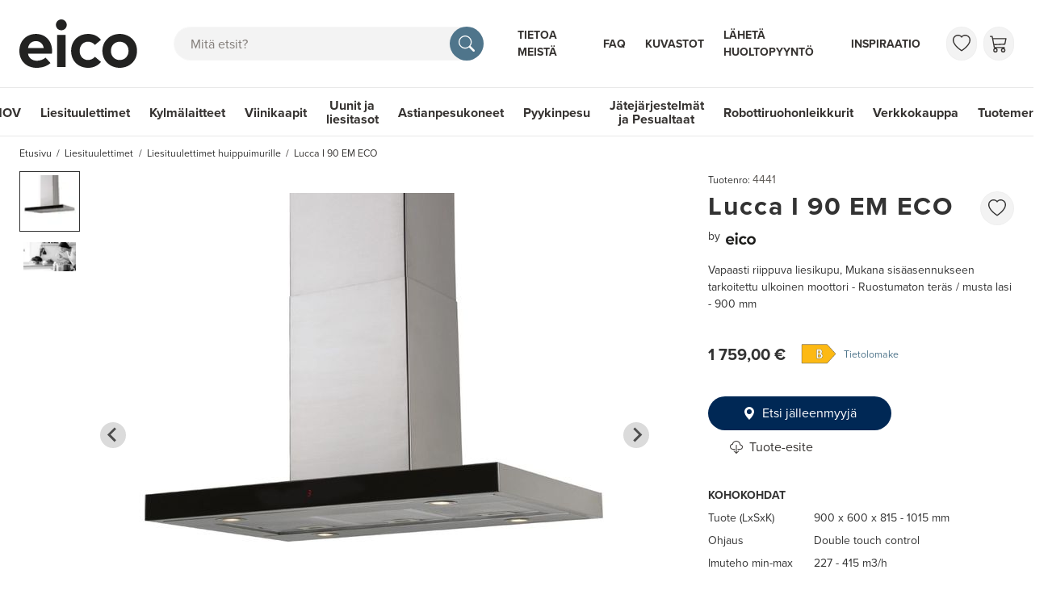

--- FILE ---
content_type: text/html; charset=utf-8
request_url: https://www.eico.fi/lucca-i-90-em-eco-4441
body_size: 67124
content:
<!doctype html>
<html data-n-head-ssr lang="fi-b2b" data-n-head="%7B%22lang%22:%7B%22ssr%22:%22fi-b2b%22%7D%7D">
  <head >
    <meta data-n-head="ssr" charset="utf-8"><meta data-n-head="ssr" http-equiv="x-ua-compatible" content="IE-edge"><meta data-n-head="ssr" name="viewport" content="width=device-width, initial-scale=1, maximum-scale=5, user-scalable=yes, shrink-to-fit=no"><meta data-n-head="ssr" name="theme-color" content="#4f758b"><meta data-n-head="ssr" name="msvalidate.01" content="26C082548B7C7AAC95F6CB9123031BFC"><meta data-n-head="ssr" name="p:domain_verify" content="e7a0365c8925194fc4877bdcde338886"><meta data-n-head="ssr" name="og:title" data-hid="og:title" content="Eico Lucca I 90 EM ECO - Liesituulettimet huippuimurille"><meta data-n-head="ssr" name="og:site_name" data-hid="og:site_name" content="EICO"><meta data-n-head="ssr" data-hid="og:url" name="og:url" content="https://www.eico.fi/lucca-i-90-em-eco-4441"><meta data-n-head="ssr" data-hid="robots" name="robots" content="index, follow"><meta data-n-head="ssr" data-hid="description" name="description" content="Tyylikäs liesikupu mustalla lasi edustalla. Voidaan ohjata molemmilta puolilta. Toimitus sisältää ulkoisen moottorin"><meta data-n-head="ssr" data-hid="og:description" name="og:description" content="Tyylikäs liesikupu mustalla lasi edustalla. Voidaan ohjata molemmilta puolilta. Toimitus sisältää ulkoisen moottorin"><meta data-n-head="ssr" name="og:image" content="https://api.eico.dk/images/fit/2000/2000/sm/cGVyZmlvbi9hNTg5NTczNC0zZWRlLTRmYjctYTdlYS04OTNlNjY4ZTNhZGIuanBn.jpg"><meta data-n-head="ssr" name="og:image" content="https://api.eico.dk/images/fit/2000/2000/sm/cGVyZmlvbi9jMDc4Zjc4ZC05MDllLTQzMmQtYjAwOS04YmZhY2Y4OGU0Y2UuanBn.jpg"><title>Eico Lucca I 90 EM ECO - Liesituulettimet huippuimurille</title><link data-n-head="ssr" rel="icon" type="image/x-icon" href="/favicon.ico"><link data-n-head="ssr" rel="apple-touch-icon" type="image/png" sizes="any" href="eico-icon.png"><link data-n-head="ssr" rel="preload" href="https://use.typekit.net/alt4bzx.css" as="style"><link data-n-head="ssr" rel="stylesheet" href="https://use.typekit.net/alt4bzx.css" crossorigin="anonymous "><link data-n-head="ssr" rel="dns-prefetch" href="https://www.googletagmanager.com"><link data-n-head="ssr" rel="preconnect" href="https://player.vimeo.com"><link data-n-head="ssr" rel="preconnect" href="https://i.vimeocdn.com"><link data-n-head="ssr" rel="preconnect" href="https://f.vimeocdn.com"><link data-n-head="ssr" rel="preconnect" href="https://vod-progressive.akamaized.net"><link data-n-head="ssr" rel="preconnect" href="https://fonts.googleapis.com"><link data-n-head="ssr" rel="preconnect" href="https://fonts.gstatic.com" crossorigin=""><link data-n-head="ssr" rel="alternate" hreflang="en-GB" href="https://www.eico.eu/lucca-i-90-em-eco-4441"><link data-n-head="ssr" rel="alternate" hreflang="da-DK" href="https://www.eico.dk/lucca-i-90-em-eco-4441"><link data-n-head="ssr" rel="alternate" hreflang="sv-SE" href="https://www.eico.se/lucca-i-90-em-eco-4441"><link data-n-head="ssr" rel="alternate" hreflang="nb-NO" href="https://www.eico-as.no/lucca-i-90-em-eco-4441"><link data-n-head="ssr" rel="canonical" href="https://www.eico.fi/lucca-i-90-em-eco-4441"><link data-n-head="ssr" rel="alternate" hreflang="fi-FI" href="https://www.eico.fi/lucca-i-90-em-eco-4441"><script data-n-head="ssr" data-hid="gtm-script">if(!window._gtm_init){window._gtm_init=1;(function(w,n,d,m,e,p){w[d]=(w[d]==1||n[d]=='yes'||n[d]==1||n[m]==1||(w[e]&&w[e][p]&&w[e][p]()))?1:0})(window,navigator,'doNotTrack','msDoNotTrack','external','msTrackingProtectionEnabled');(function(w,d,s,l,x,y){w[x]={};w._gtm_inject=function(i){if(w.doNotTrack||w[x][i])return;w[x][i]=1;w[l]=w[l]||[];w[l].push({'gtm.start':new Date().getTime(),event:'gtm.js'});var f=d.getElementsByTagName(s)[0],j=d.createElement(s);j.async=true;j.src='https://www.googletagmanager.com/gtm.js?id='+i;f.parentNode.insertBefore(j,f);}})(window,document,'script','dataLayer','_gtm_ids','_gtm_inject')}</script><script data-n-head="ssr" data-hid="gtm" src="//www.googletagmanager.com/gtm.js?id=GTM-KWMW3GW&amp;l=dataLayer" async></script><link rel="preload" href="/_nuxt/eccabb8.modern.js" as="script"><link rel="preload" href="/_nuxt/f8828f4.modern.js" as="script"><link rel="preload" href="/_nuxt/5c9bd97.modern.js" as="script"><link rel="preload" href="/_nuxt/541b51b.modern.js" as="script"><link rel="preload" href="/_nuxt/9a94899.modern.js" as="script"><link rel="preload" href="/_nuxt/f02bd53.modern.js" as="script"><link rel="preload" href="/_nuxt/b9f542c.modern.js" as="script"><link rel="preload" href="/_nuxt/9e6c984.modern.js" as="script"><link rel="preload" href="/_nuxt/95c506b.modern.js" as="script"><link rel="preload" href="/_nuxt/423633e.modern.js" as="script"><link rel="preload" href="/_nuxt/f4ea97e.modern.js" as="script"><link rel="preload" href="/_nuxt/d2d748a.modern.js" as="script"><link rel="preload" href="/_nuxt/2677245.modern.js" as="script"><style data-vue-ssr-id="ad0517a8:0 61ebe5b0:0 50de3bc2:0 2095c442:0 2baeab61:0 5193a047:0 696bdf2f:0 05340cac:0 1e2aa90c:0 2360b7d6:0 48fe5eb7:0 67506043:0 58002e4a:0 eed134d6:0 3bdb1113:0 3e287bb7:0 1e60a33a:0 56c371e3:0 2a90cf5c:0 68055450:0 84cca222:0 3f90e066:0 4834664b:0 af6ee4f2:0 6b4f0e9a:0 36b9655d:0">*,:after,:before{box-sizing:border-box}blockquote,body,dd,dl,figure,h1,h2,h3,h4,ol,p,ul{margin:0}html{font-family:sans-serif;line-height:1.15;-webkit-text-size-adjust:100%;-webkit-tap-highlight-color:rgba(0,0,0,0);scroll-behavior:smooth;scroll-padding-top:60px}@media (min-width:992px){html{scroll-padding-top:132px}}body{background-color:#fff;color:#333;font-family:"proxima-nova",sans-serif;font-size:1rem;font-weight:400;line-height:1.5;overflow-x:hidden;scroll-behavior:smooth;text-rendering:optimizeSpeed}#__layout,#__nuxt,.app,body{min-height:100vh}.app{display:flex;flex-direction:column}.app>main{flex-grow:1}ol[class],ul[class]{list-style:none;padding-left:0}a{color:#4f758b;-webkit-text-decoration:none;text-decoration:none}a:hover{color:#334c5a;text-decoration-color:#334c5a;-webkit-text-decoration:underline;text-decoration:underline}[class*=bg-]:not(.bg-white) a:not([class]){color:currentColor}[class*=bg-]:not(.bg-white) a:not([class]):hover{color:currentColor;text-decoration-color:currentColor}a:not([href]):not([class]),a:not([href]):not([class]):hover{color:inherit;-webkit-text-decoration:none;text-decoration:none}a[class],a[role=menuitem],nav a:not(:hover){-webkit-text-decoration:none;text-decoration:none}a:not([class]){-webkit-text-decoration-skip:ink;text-decoration-skip-ink:auto}img,video{display:block;max-width:100%}button,input,select,textarea{font:inherit}img:not([alt]){filter:blur(10px)}table{border-collapse:collapse}th{text-align:inherit}[type=number]{-moz-appearance:textfield}[type=number]::-webkit-inner-spin-button,[type=number]::-webkit-outer-spin-button{-webkit-appearance:none;height:auto;margin:0}[type=search]{-webkit-appearance:none}[type=search]::-webkit-search-decoration{-webkit-appearance:none}@media (prefers-reduced-motion:reduce){*{animation-duration:.01s!important;animation-iteration-count:1!important;scroll-behavior:auto!important;transition-duration:.01s!important}}.bv-no-focus-ring:focus{outline:none}@media (max-width:575.98px){.bv-d-xs-down-none{display:none!important}}@media (max-width:767.98px){.bv-d-sm-down-none{display:none!important}}@media (max-width:991.98px){.bv-d-md-down-none{display:none!important}}@media (max-width:1199.98px){.bv-d-lg-down-none{display:none!important}}.bv-d-xl-down-none{display:none!important}.form-control.focus{background-color:#fff;border-color:#4b4743;box-shadow:0 0 0 0 transparent;color:#615d59;outline:0}.form-control.focus.is-valid{border-color:#198754;box-shadow:0 0 0 0 rgba(25,135,84,.25)}.form-control.focus.is-invalid{border-color:#dc3545;box-shadow:0 0 0 0 rgba(220,53,69,.25)}.b-avatar{align-items:center;display:inline-flex;flex-shrink:0;font-size:inherit;font-weight:400;height:2.5rem;justify-content:center;line-height:1;max-height:auto;max-width:100%;overflow:visible;position:relative;text-align:center;transition:color .15s ease-in-out,background-color .15s ease-in-out,box-shadow .15s ease-in-out;vertical-align:middle;width:2.5rem}.b-avatar:focus{outline:0}.b-avatar.btn,.b-avatar[href]{border:0;padding:0}.b-avatar.btn .b-avatar-img img,.b-avatar[href] .b-avatar-img img{transition:transform .15s ease-in-out}.b-avatar.btn:not(:disabled):not(.disabled),.b-avatar[href]:not(:disabled):not(.disabled){cursor:pointer}.b-avatar.btn:not(:disabled):not(.disabled):hover .b-avatar-img img,.b-avatar[href]:not(:disabled):not(.disabled):hover .b-avatar-img img{transform:scale(1.15)}.b-avatar.disabled,.b-avatar:disabled,.b-avatar[disabled]{opacity:.65;pointer-events:none}.b-avatar .b-avatar-custom,.b-avatar .b-avatar-img,.b-avatar .b-avatar-text{align-items:center;border-radius:inherit;display:flex;height:100%;justify-content:center;-webkit-mask-image:radial-gradient(#fff,#000);mask-image:radial-gradient(#fff,#000);overflow:hidden;width:100%}.b-avatar .b-avatar-text{text-transform:uppercase;white-space:nowrap}.b-avatar[href]{-webkit-text-decoration:none;text-decoration:none}.b-avatar>.b-icon{height:auto;max-width:100%;width:60%}.b-avatar .b-avatar-img img{border-radius:inherit;height:100%;max-height:auto;-o-object-fit:cover;object-fit:cover;width:100%}.b-avatar .b-avatar-badge{border-radius:10em;font-size:70%;font-weight:700;line-height:1;min-height:1.5em;min-width:1.5em;padding:.25em;position:absolute;z-index:1}.b-avatar-sm{height:1.5rem;width:1.5rem}.b-avatar-sm .b-avatar-text{font-size:.6rem}.b-avatar-sm .b-avatar-badge{font-size:.42rem}.b-avatar-lg{height:3.5rem;width:3.5rem}.b-avatar-lg .b-avatar-text{font-size:1.4rem}.b-avatar-lg .b-avatar-badge{font-size:.98rem}.b-avatar-group .b-avatar-group-inner{display:flex;flex-wrap:wrap}.b-avatar-group .b-avatar{border:1px solid #e8e8e8}.b-avatar-group .btn.b-avatar:hover:not(.disabled):not(disabled),.b-avatar-group a.b-avatar:hover:not(.disabled):not(disabled){z-index:1}.b-calendar{display:inline-flex}.b-calendar .b-calendar-inner{min-width:250px}.b-calendar .b-calendar-header,.b-calendar .b-calendar-nav{margin-bottom:.25rem}.b-calendar .b-calendar-nav .btn{padding:.25rem}.b-calendar output{font-size:80%;padding:.25rem}.b-calendar output.readonly{background-color:#f3f3f3;opacity:1}.b-calendar .b-calendar-footer{margin-top:.5rem}.b-calendar .b-calendar-grid{margin:0;overflow:hidden;padding:0}.b-calendar .b-calendar-grid .row{flex-wrap:nowrap}.b-calendar .b-calendar-grid-caption{padding:.25rem}.b-calendar .b-calendar-grid-body .col[data-date] .btn{font-size:14px;height:32px;line-height:1;margin:3px auto;padding:9px 0;width:32px}.b-calendar .btn.disabled,.b-calendar .btn:disabled,.b-calendar .btn[aria-disabled=true]{cursor:default;pointer-events:none}.card-img-left{border-bottom-left-radius:calc(.25rem - 1px);border-top-left-radius:calc(.25rem - 1px)}.card-img-right{border-bottom-right-radius:calc(.25rem - 1px);border-top-right-radius:calc(.25rem - 1px)}.dropdown.dropleft .dropdown-toggle.dropdown-toggle-no-caret:before,.dropdown:not(.dropleft) .dropdown-toggle.dropdown-toggle-no-caret:after{display:none!important}.dropdown .dropdown-menu:focus{outline:none}.dropdown .dropdown-menu>:first-child .dropdown-form,.dropdown .dropdown-menu>:first-child .dropdown-item,.dropdown .dropdown-menu>:first-child .dropdown-text{border-top-left-radius:calc(.25rem - 1px);border-top-right-radius:calc(.25rem - 1px)}.dropdown .dropdown-menu>:last-child .dropdown-form,.dropdown .dropdown-menu>:last-child .dropdown-item,.dropdown .dropdown-menu>:last-child .dropdown-text{border-bottom-left-radius:calc(.25rem - 1px);border-bottom-right-radius:calc(.25rem - 1px)}.b-dropdown-form{clear:both;display:inline-block;font-weight:400;padding:.5em 1em;width:100%}.b-dropdown-form:focus{outline:1px dotted!important;outline:5px auto -webkit-focus-ring-color!important}.b-dropdown-form.disabled,.b-dropdown-form:disabled{color:#ada8a4;outline:0!important;pointer-events:none}.b-dropdown-text{clear:both;display:inline-block;font-weight:lighter;margin-bottom:0;padding:.5em 1em;width:100%}.custom-checkbox.b-custom-control-lg,.input-group-lg .custom-checkbox{font-size:1.25rem;line-height:1.5;padding-left:2.1875rem}.custom-checkbox.b-custom-control-lg .custom-control-label:before,.input-group-lg .custom-checkbox .custom-control-label:before{border-radius:.3rem;height:1.5625rem;left:-2.1875rem;top:.15625rem;width:1.5625rem}.custom-checkbox.b-custom-control-lg .custom-control-label:after,.input-group-lg .custom-checkbox .custom-control-label:after{background-size:50% 50%;height:1.5625rem;left:-2.1875rem;top:.15625rem;width:1.5625rem}.custom-checkbox.b-custom-control-sm,.input-group-sm .custom-checkbox{font-size:.875rem;line-height:1.5;padding-left:1.53125rem}.custom-checkbox.b-custom-control-sm .custom-control-label:before,.input-group-sm .custom-checkbox .custom-control-label:before{border-radius:.2rem;height:1.09375rem;left:-1.53125rem;top:.10938rem;width:1.09375rem}.custom-checkbox.b-custom-control-sm .custom-control-label:after,.input-group-sm .custom-checkbox .custom-control-label:after{background-size:50% 50%;height:1.09375rem;left:-1.53125rem;top:.10938rem;width:1.09375rem}.custom-switch.b-custom-control-lg,.input-group-lg .custom-switch{padding-left:3.35938rem}.custom-switch.b-custom-control-lg .custom-control-label,.input-group-lg .custom-switch .custom-control-label{font-size:1.25rem;line-height:1.5}.custom-switch.b-custom-control-lg .custom-control-label:before,.input-group-lg .custom-switch .custom-control-label:before{border-radius:.78125rem;height:1.5625rem;left:-3.35938rem;top:.15625rem;width:2.73438rem}.custom-switch.b-custom-control-lg .custom-control-label:after,.input-group-lg .custom-switch .custom-control-label:after{background-size:50% 50%;border-radius:.78125rem;height:calc(1.5625rem - 4px);left:calc(-3.35938rem + 2px);top:calc(.15625rem + 2px);width:calc(1.5625rem - 4px)}.custom-switch.b-custom-control-lg .custom-control-input:checked~.custom-control-label:after,.input-group-lg .custom-switch .custom-control-input:checked~.custom-control-label:after{transform:translateX(1.17188rem)}.custom-switch.b-custom-control-sm,.input-group-sm .custom-switch{padding-left:2.35156rem}.custom-switch.b-custom-control-sm .custom-control-label,.input-group-sm .custom-switch .custom-control-label{font-size:.875rem;line-height:1.5}.custom-switch.b-custom-control-sm .custom-control-label:before,.input-group-sm .custom-switch .custom-control-label:before{border-radius:.54688rem;height:1.09375rem;left:-2.35156rem;top:.10938rem;width:1.91406rem}.custom-switch.b-custom-control-sm .custom-control-label:after,.input-group-sm .custom-switch .custom-control-label:after{background-size:50% 50%;border-radius:.54688rem;height:calc(1.09375rem - 4px);left:calc(-2.35156rem + 2px);top:calc(.10938rem + 2px);width:calc(1.09375rem - 4px)}.custom-switch.b-custom-control-sm .custom-control-input:checked~.custom-control-label:after,.input-group-sm .custom-switch .custom-control-input:checked~.custom-control-label:after{transform:translateX(.82031rem)}.input-group>.input-group-append:last-child>.btn-group:not(:last-child):not(.dropdown-toggle)>.btn,.input-group>.input-group-append:not(:last-child)>.btn-group>.btn,.input-group>.input-group-prepend>.btn-group>.btn{border-bottom-right-radius:0;border-top-right-radius:0}.input-group>.input-group-append>.btn-group>.btn,.input-group>.input-group-prepend:first-child>.btn-group:not(:first-child)>.btn,.input-group>.input-group-prepend:not(:first-child)>.btn-group>.btn{border-bottom-left-radius:0;border-top-left-radius:0}.b-form-btn-label-control.form-control{align-items:stretch;background-image:none;display:flex;height:auto;padding:0}.input-group .b-form-btn-label-control.form-control{padding:0}.b-form-btn-label-control.form-control[dir=rtl],[dir=rtl] .b-form-btn-label-control.form-control{flex-direction:row-reverse}.b-form-btn-label-control.form-control[dir=rtl]>label,[dir=rtl] .b-form-btn-label-control.form-control>label{text-align:right}.b-form-btn-label-control.form-control>.btn{border:0;box-shadow:none!important;font-size:inherit;line-height:1}.b-form-btn-label-control.form-control>.btn:disabled{pointer-events:none}.b-form-btn-label-control.form-control.is-valid>.btn{color:#198754}.b-form-btn-label-control.form-control.is-invalid>.btn{color:#dc3545}.b-form-btn-label-control.form-control>.dropdown-menu{padding:.5rem}.b-form-btn-label-control.form-control>.form-control{background:transparent;border:0;cursor:pointer;font-size:inherit;height:auto;margin:0;min-height:calc(1.5em + 1rem);outline:0;padding-left:.25rem;white-space:normal;word-break:break-word}.b-form-btn-label-control.form-control>.form-control.form-control-sm{min-height:calc(1.5em + .5rem)}.b-form-btn-label-control.form-control>.form-control.form-control-lg{min-height:calc(1.5em + 1.35rem)}.input-group.input-group-sm .b-form-btn-label-control.form-control>.form-control{min-height:calc(1.5em + .5rem);padding-bottom:.25rem;padding-top:.25rem}.input-group.input-group-lg .b-form-btn-label-control.form-control>.form-control{min-height:calc(1.5em + 1.35rem);padding-bottom:.675rem;padding-top:.675rem}.b-form-btn-label-control.form-control[aria-disabled=true],.b-form-btn-label-control.form-control[aria-readonly=true]{background-color:#f3f3f3;opacity:1}.b-form-btn-label-control.form-control[aria-disabled=true]{pointer-events:none}.b-form-btn-label-control.form-control[aria-disabled=true]>label{cursor:default}.b-form-btn-label-control.btn-group>.dropdown-menu{padding:.5rem}.custom-file-label{overflow-x:hidden;white-space:nowrap}.b-custom-control-lg .custom-file-input,.b-custom-control-lg .custom-file-label,.b-custom-control-lg.custom-file,.input-group-lg .custom-file-input,.input-group-lg .custom-file-label,.input-group-lg.custom-file{font-size:1.25rem;height:calc(1.5em + 1.35rem + 2px)}.b-custom-control-lg .custom-file-label,.b-custom-control-lg .custom-file-label:after,.input-group-lg .custom-file-label,.input-group-lg .custom-file-label:after{line-height:1.5;padding:.675rem 1rem}.b-custom-control-lg .custom-file-label,.input-group-lg .custom-file-label{border-radius:.3rem}.b-custom-control-lg .custom-file-label:after,.input-group-lg .custom-file-label:after{border-radius:0 .3rem .3rem 0;font-size:inherit;height:calc(1.5em + 1.35rem)}.b-custom-control-sm .custom-file-input,.b-custom-control-sm .custom-file-label,.b-custom-control-sm.custom-file,.input-group-sm .custom-file-input,.input-group-sm .custom-file-label,.input-group-sm.custom-file{font-size:.875rem;height:calc(1.5em + .5rem + 2px)}.b-custom-control-sm .custom-file-label,.b-custom-control-sm .custom-file-label:after,.input-group-sm .custom-file-label,.input-group-sm .custom-file-label:after{line-height:1.5;padding:.25rem .5rem}.b-custom-control-sm .custom-file-label,.input-group-sm .custom-file-label{border-radius:.2rem}.b-custom-control-sm .custom-file-label:after,.input-group-sm .custom-file-label:after{border-radius:0 .2rem .2rem 0;font-size:inherit;height:calc(1.5em + .5rem)}.form-control.is-invalid,.form-control.is-valid,.was-validated .form-control:invalid,.was-validated .form-control:valid{background-position:right calc(.375em + .25rem) center}input[type=color].form-control{height:calc(1.5em + 1rem + 2px);padding:.125rem .25rem}.input-group-sm input[type=color].form-control,input[type=color].form-control.form-control-sm{height:calc(1.5em + .5rem + 2px);padding:.125rem .25rem}.input-group-lg input[type=color].form-control,input[type=color].form-control.form-control-lg{height:calc(1.5em + 1.35rem + 2px);padding:.125rem .25rem}input[type=color].form-control:disabled{background-color:#ada8a4;opacity:.65}.input-group>.custom-range{flex:1 1 auto;margin-bottom:0;position:relative;width:1%}.input-group>.custom-file+.custom-range,.input-group>.custom-range+.custom-file,.input-group>.custom-range+.custom-range,.input-group>.custom-range+.custom-select,.input-group>.custom-range+.form-control,.input-group>.custom-range+.form-control-plaintext,.input-group>.custom-select+.custom-range,.input-group>.form-control+.custom-range,.input-group>.form-control-plaintext+.custom-range{margin-left:-1px}.input-group>.custom-range:focus{z-index:3}.input-group>.custom-range:not(:last-child){border-bottom-right-radius:0;border-top-right-radius:0}.input-group>.custom-range:not(:first-child){border-bottom-left-radius:0;border-top-left-radius:0}.input-group>.custom-range{background-clip:padding-box;background-color:#fff;border:1px solid #d6d3d2;border-radius:.25rem;height:calc(1.5em + 1rem + 2px);padding:0 .75rem;transition:border-color .15s ease-in-out,box-shadow .15s ease-in-out}@media (prefers-reduced-motion:reduce){.input-group>.custom-range{transition:none}}.input-group>.custom-range:focus{background-color:#fff;border-color:#4b4743;box-shadow:0 0 0 0 transparent;color:#615d59;outline:0}.input-group>.custom-range:disabled,.input-group>.custom-range[readonly]{background-color:#f3f3f3}.input-group-lg>.custom-range{border-radius:.3rem;height:calc(1.5em + 1.35rem + 2px);padding:0 1rem}.input-group-sm>.custom-range{border-radius:.2rem;height:calc(1.5em + .5rem + 2px);padding:0 .5rem}.input-group .custom-range.is-valid,.was-validated .input-group .custom-range:valid{border-color:#198754}.input-group .custom-range.is-valid:focus,.was-validated .input-group .custom-range:valid:focus{border-color:#198754;box-shadow:0 0 0 0 rgba(25,135,84,.25)}.custom-range.is-valid:focus::-webkit-slider-thumb,.was-validated .custom-range:valid:focus::-webkit-slider-thumb{box-shadow:0 0 0 1px #fff,0 0 0 0 #6ee4ae}.custom-range.is-valid:focus::-moz-range-thumb,.was-validated .custom-range:valid:focus::-moz-range-thumb{box-shadow:0 0 0 1px #fff,0 0 0 0 #6ee4ae}.custom-range.is-valid:focus::-ms-thumb,.was-validated .custom-range:valid:focus::-ms-thumb{box-shadow:0 0 0 1px #fff,0 0 0 0 #6ee4ae}.custom-range.is-valid::-webkit-slider-thumb,.was-validated .custom-range:valid::-webkit-slider-thumb{background-color:#198754;background-image:none}.custom-range.is-valid::-webkit-slider-thumb:active,.was-validated .custom-range:valid::-webkit-slider-thumb:active{background-color:#6ee4ae;background-image:none}.custom-range.is-valid::-webkit-slider-runnable-track,.was-validated .custom-range:valid::-webkit-slider-runnable-track{background-color:rgba(25,135,84,.35)}.custom-range.is-valid::-moz-range-thumb,.was-validated .custom-range:valid::-moz-range-thumb{background-color:#198754;background-image:none}.custom-range.is-valid::-moz-range-thumb:active,.was-validated .custom-range:valid::-moz-range-thumb:active{background-color:#6ee4ae;background-image:none}.custom-range.is-valid::-moz-range-track,.was-validated .custom-range:valid::-moz-range-track{background:rgba(25,135,84,.35)}.custom-range.is-valid~.valid-feedback,.custom-range.is-valid~.valid-tooltip,.was-validated .custom-range:valid~.valid-feedback,.was-validated .custom-range:valid~.valid-tooltip{display:block}.custom-range.is-valid::-ms-thumb,.was-validated .custom-range:valid::-ms-thumb{background-color:#198754;background-image:none}.custom-range.is-valid::-ms-thumb:active,.was-validated .custom-range:valid::-ms-thumb:active{background-color:#6ee4ae;background-image:none}.custom-range.is-valid::-ms-track-lower,.was-validated .custom-range:valid::-ms-track-lower{background:rgba(25,135,84,.35)}.custom-range.is-valid::-ms-track-upper,.was-validated .custom-range:valid::-ms-track-upper{background:rgba(25,135,84,.35)}.input-group .custom-range.is-invalid,.was-validated .input-group .custom-range:invalid{border-color:#dc3545}.input-group .custom-range.is-invalid:focus,.was-validated .input-group .custom-range:invalid:focus{border-color:#dc3545;box-shadow:0 0 0 0 rgba(220,53,69,.25)}.custom-range.is-invalid:focus::-webkit-slider-thumb,.was-validated .custom-range:invalid:focus::-webkit-slider-thumb{box-shadow:0 0 0 1px #fff,0 0 0 0 #f6cdd1}.custom-range.is-invalid:focus::-moz-range-thumb,.was-validated .custom-range:invalid:focus::-moz-range-thumb{box-shadow:0 0 0 1px #fff,0 0 0 0 #f6cdd1}.custom-range.is-invalid:focus::-ms-thumb,.was-validated .custom-range:invalid:focus::-ms-thumb{box-shadow:0 0 0 1px #fff,0 0 0 0 #f6cdd1}.custom-range.is-invalid::-webkit-slider-thumb,.was-validated .custom-range:invalid::-webkit-slider-thumb{background-color:#dc3545;background-image:none}.custom-range.is-invalid::-webkit-slider-thumb:active,.was-validated .custom-range:invalid::-webkit-slider-thumb:active{background-color:#f6cdd1;background-image:none}.custom-range.is-invalid::-webkit-slider-runnable-track,.was-validated .custom-range:invalid::-webkit-slider-runnable-track{background-color:rgba(220,53,69,.35)}.custom-range.is-invalid::-moz-range-thumb,.was-validated .custom-range:invalid::-moz-range-thumb{background-color:#dc3545;background-image:none}.custom-range.is-invalid::-moz-range-thumb:active,.was-validated .custom-range:invalid::-moz-range-thumb:active{background-color:#f6cdd1;background-image:none}.custom-range.is-invalid::-moz-range-track,.was-validated .custom-range:invalid::-moz-range-track{background:rgba(220,53,69,.35)}.custom-range.is-invalid~.invalid-feedback,.custom-range.is-invalid~.invalid-tooltip,.was-validated .custom-range:invalid~.invalid-feedback,.was-validated .custom-range:invalid~.invalid-tooltip{display:block}.custom-range.is-invalid::-ms-thumb,.was-validated .custom-range:invalid::-ms-thumb{background-color:#dc3545;background-image:none}.custom-range.is-invalid::-ms-thumb:active,.was-validated .custom-range:invalid::-ms-thumb:active{background-color:#f6cdd1;background-image:none}.custom-range.is-invalid::-ms-track-lower,.was-validated .custom-range:invalid::-ms-track-lower{background:rgba(220,53,69,.35)}.custom-range.is-invalid::-ms-track-upper,.was-validated .custom-range:invalid::-ms-track-upper{background:rgba(220,53,69,.35)}.custom-radio.b-custom-control-lg,.input-group-lg .custom-radio{font-size:1.25rem;line-height:1.5;padding-left:2.1875rem}.custom-radio.b-custom-control-lg .custom-control-label:before,.input-group-lg .custom-radio .custom-control-label:before{border-radius:50%;height:1.5625rem;left:-2.1875rem;top:.15625rem;width:1.5625rem}.custom-radio.b-custom-control-lg .custom-control-label:after,.input-group-lg .custom-radio .custom-control-label:after{background:no-repeat 50%/50% 50%;height:1.5625rem;left:-2.1875rem;top:.15625rem;width:1.5625rem}.custom-radio.b-custom-control-sm,.input-group-sm .custom-radio{font-size:.875rem;line-height:1.5;padding-left:1.53125rem}.custom-radio.b-custom-control-sm .custom-control-label:before,.input-group-sm .custom-radio .custom-control-label:before{border-radius:50%;height:1.09375rem;left:-1.53125rem;top:.10938rem;width:1.09375rem}.custom-radio.b-custom-control-sm .custom-control-label:after,.input-group-sm .custom-radio .custom-control-label:after{background:no-repeat 50%/50% 50%;height:1.09375rem;left:-1.53125rem;top:.10938rem;width:1.09375rem}.b-rating{text-align:center}.b-rating.d-inline-flex{width:auto}.b-rating .b-rating-star,.b-rating .b-rating-value{padding:0 .25em}.b-rating .b-rating-value{min-width:2.5em}.b-rating .b-rating-star{display:inline-flex;justify-content:center;outline:0}.b-rating .b-rating-star .b-rating-icon{display:inline-flex;transition:all .15s ease-in-out}.b-rating.disabled,.b-rating:disabled{background-color:#f3f3f3;color:#837e7a}.b-rating:not(.disabled):not(.readonly) .b-rating-star{cursor:pointer}.b-rating:not(.disabled):not(.readonly) .b-rating-star:hover .b-rating-icon,.b-rating:not(.disabled):not(.readonly):focus:not(:hover) .b-rating-star.focused .b-rating-icon{transform:scale(1.5)}.b-rating[dir=rtl] .b-rating-star-half{transform:scaleX(-1)}.b-form-spinbutton{background-image:none;overflow:hidden;padding:0;text-align:center}.b-form-spinbutton[dir=rtl]:not(.flex-column),[dir=rtl] .b-form-spinbutton:not(.flex-column){flex-direction:row-reverse}.b-form-spinbutton output{background-color:transparent;border:0;font-size:inherit;margin:0;outline:0;padding:0 .25rem;width:auto}.b-form-spinbutton output>bdi,.b-form-spinbutton output>div{display:block;height:1.5em;min-width:2.25em}.b-form-spinbutton.flex-column{height:auto;width:auto}.b-form-spinbutton.flex-column output{margin:0 .25rem;padding:.25rem 0}.b-form-spinbutton:not(.d-inline-flex):not(.flex-column){output-width:100%}.b-form-spinbutton.d-inline-flex:not(.flex-column){width:auto}.b-form-spinbutton .btn{box-shadow:none!important;line-height:1}.b-form-spinbutton .btn:disabled{pointer-events:none}.b-form-spinbutton .btn:hover:not(:disabled)>div>.b-icon{transform:scale(1.25)}.b-form-spinbutton.disabled,.b-form-spinbutton.readonly{background-color:#f3f3f3}.b-form-spinbutton.disabled{pointer-events:none}.b-form-tags.focus{background-color:#fff;border-color:#4b4743;box-shadow:0 0 0 0 transparent;color:#615d59;outline:0}.b-form-tags.focus.is-valid{border-color:#198754;box-shadow:0 0 0 0 rgba(25,135,84,.25)}.b-form-tags.focus.is-invalid{border-color:#dc3545;box-shadow:0 0 0 0 rgba(220,53,69,.25)}.b-form-tags.disabled{background-color:#f3f3f3}.b-form-tags-list{margin-top:-.25rem}.b-form-tags-list .b-form-tag,.b-form-tags-list .b-form-tags-field{margin-top:.25rem}.b-form-tags-input{color:#615d59}.b-form-tag{font-size:75%;font-weight:400;line-height:1.5;margin-right:.25rem}.b-form-tag.disabled{opacity:.75}.b-form-tag>button.b-form-tag-remove{color:inherit;float:none;font-size:125%;line-height:1;margin-left:.25rem}.form-control-lg .b-form-tag,.form-control-sm .b-form-tag{line-height:1.5}.media-aside{display:flex;margin-right:1rem}.media-aside-right{margin-left:1rem;margin-right:0}.modal-backdrop{opacity:.5}.b-pagination-pills .page-item .page-link{border-radius:50rem!important;line-height:1;margin-left:.25rem}.b-pagination-pills .page-item:first-child .page-link{margin-left:0}.popover.b-popover{display:block;opacity:1;outline:0}.popover.b-popover.fade:not(.show){opacity:0}.popover.b-popover.show{opacity:1}.b-popover-primary.popover{background-color:#dce3e8;border-color:#ced8df}.b-popover-primary.bs-popover-auto[x-placement^=top]>.arrow:before,.b-popover-primary.bs-popover-top>.arrow:before{border-top-color:#ced8df}.b-popover-primary.bs-popover-auto[x-placement^=top]>.arrow:after,.b-popover-primary.bs-popover-top>.arrow:after{border-top-color:#dce3e8}.b-popover-primary.bs-popover-auto[x-placement^=right]>.arrow:before,.b-popover-primary.bs-popover-right>.arrow:before{border-right-color:#ced8df}.b-popover-primary.bs-popover-auto[x-placement^=right]>.arrow:after,.b-popover-primary.bs-popover-right>.arrow:after{border-right-color:#dce3e8}.b-popover-primary.bs-popover-auto[x-placement^=bottom]>.arrow:before,.b-popover-primary.bs-popover-bottom>.arrow:before{border-bottom-color:#ced8df}.b-popover-primary.bs-popover-auto[x-placement^=bottom] .popover-header:before,.b-popover-primary.bs-popover-auto[x-placement^=bottom]>.arrow:after,.b-popover-primary.bs-popover-bottom .popover-header:before,.b-popover-primary.bs-popover-bottom>.arrow:after{border-bottom-color:#d3dce2}.b-popover-primary.bs-popover-auto[x-placement^=left]>.arrow:before,.b-popover-primary.bs-popover-left>.arrow:before{border-left-color:#ced8df}.b-popover-primary.bs-popover-auto[x-placement^=left]>.arrow:after,.b-popover-primary.bs-popover-left>.arrow:after{border-left-color:#dce3e8}.b-popover-primary .popover-header{background-color:#d3dce2;border-bottom-color:#c3cfd8;color:#363331}.b-popover-primary .popover-body{color:#293d48}.b-popover-secondary.popover{background-color:#f0efed;border-color:#ebe8e6}.b-popover-secondary.bs-popover-auto[x-placement^=top]>.arrow:before,.b-popover-secondary.bs-popover-top>.arrow:before{border-top-color:#ebe8e6}.b-popover-secondary.bs-popover-auto[x-placement^=top]>.arrow:after,.b-popover-secondary.bs-popover-top>.arrow:after{border-top-color:#f0efed}.b-popover-secondary.bs-popover-auto[x-placement^=right]>.arrow:before,.b-popover-secondary.bs-popover-right>.arrow:before{border-right-color:#ebe8e6}.b-popover-secondary.bs-popover-auto[x-placement^=right]>.arrow:after,.b-popover-secondary.bs-popover-right>.arrow:after{border-right-color:#f0efed}.b-popover-secondary.bs-popover-auto[x-placement^=bottom]>.arrow:before,.b-popover-secondary.bs-popover-bottom>.arrow:before{border-bottom-color:#ebe8e6}.b-popover-secondary.bs-popover-auto[x-placement^=bottom] .popover-header:before,.b-popover-secondary.bs-popover-auto[x-placement^=bottom]>.arrow:after,.b-popover-secondary.bs-popover-bottom .popover-header:before,.b-popover-secondary.bs-popover-bottom>.arrow:after{border-bottom-color:#e9e8e5}.b-popover-secondary.bs-popover-auto[x-placement^=left]>.arrow:before,.b-popover-secondary.bs-popover-left>.arrow:before{border-left-color:#ebe8e6}.b-popover-secondary.bs-popover-auto[x-placement^=left]>.arrow:after,.b-popover-secondary.bs-popover-left>.arrow:after{border-left-color:#f0efed}.b-popover-secondary .popover-header{background-color:#e9e8e5;border-bottom-color:#dddbd7;color:#363331}.b-popover-secondary .popover-body{color:#5f5a56}.b-popover-success.popover{background-color:#d1e7dd;border-color:#bfddcf}.b-popover-success.bs-popover-auto[x-placement^=top]>.arrow:before,.b-popover-success.bs-popover-top>.arrow:before{border-top-color:#bfddcf}.b-popover-success.bs-popover-auto[x-placement^=top]>.arrow:after,.b-popover-success.bs-popover-top>.arrow:after{border-top-color:#d1e7dd}.b-popover-success.bs-popover-auto[x-placement^=right]>.arrow:before,.b-popover-success.bs-popover-right>.arrow:before{border-right-color:#bfddcf}.b-popover-success.bs-popover-auto[x-placement^=right]>.arrow:after,.b-popover-success.bs-popover-right>.arrow:after{border-right-color:#d1e7dd}.b-popover-success.bs-popover-auto[x-placement^=bottom]>.arrow:before,.b-popover-success.bs-popover-bottom>.arrow:before{border-bottom-color:#bfddcf}.b-popover-success.bs-popover-auto[x-placement^=bottom] .popover-header:before,.b-popover-success.bs-popover-auto[x-placement^=bottom]>.arrow:after,.b-popover-success.bs-popover-bottom .popover-header:before,.b-popover-success.bs-popover-bottom>.arrow:after{border-bottom-color:#c7e2d6}.b-popover-success.bs-popover-auto[x-placement^=left]>.arrow:before,.b-popover-success.bs-popover-left>.arrow:before{border-left-color:#bfddcf}.b-popover-success.bs-popover-auto[x-placement^=left]>.arrow:after,.b-popover-success.bs-popover-left>.arrow:after{border-left-color:#d1e7dd}.b-popover-success .popover-header{background-color:#c7e2d6;border-bottom-color:#b6d9c9;color:#363331}.b-popover-success .popover-body{color:#0d462c}.b-popover-info.popover{background-color:#def1f1;border-color:#d1eceb}.b-popover-info.bs-popover-auto[x-placement^=top]>.arrow:before,.b-popover-info.bs-popover-top>.arrow:before{border-top-color:#d1eceb}.b-popover-info.bs-popover-auto[x-placement^=top]>.arrow:after,.b-popover-info.bs-popover-top>.arrow:after{border-top-color:#def1f1}.b-popover-info.bs-popover-auto[x-placement^=right]>.arrow:before,.b-popover-info.bs-popover-right>.arrow:before{border-right-color:#d1eceb}.b-popover-info.bs-popover-auto[x-placement^=right]>.arrow:after,.b-popover-info.bs-popover-right>.arrow:after{border-right-color:#def1f1}.b-popover-info.bs-popover-auto[x-placement^=bottom]>.arrow:before,.b-popover-info.bs-popover-bottom>.arrow:before{border-bottom-color:#d1eceb}.b-popover-info.bs-popover-auto[x-placement^=bottom] .popover-header:before,.b-popover-info.bs-popover-auto[x-placement^=bottom]>.arrow:after,.b-popover-info.bs-popover-bottom .popover-header:before,.b-popover-info.bs-popover-bottom>.arrow:after{border-bottom-color:#d3ecec}.b-popover-info.bs-popover-auto[x-placement^=left]>.arrow:before,.b-popover-info.bs-popover-left>.arrow:before{border-left-color:#d1eceb}.b-popover-info.bs-popover-auto[x-placement^=left]>.arrow:after,.b-popover-info.bs-popover-left>.arrow:after{border-left-color:#def1f1}.b-popover-info .popover-header{background-color:#d3ecec;border-bottom-color:#c1e5e5;color:#363331}.b-popover-info .popover-body{color:#2f615f}.b-popover-warning.popover{background-color:#fff3cd;border-color:#ffeeba}.b-popover-warning.bs-popover-auto[x-placement^=top]>.arrow:before,.b-popover-warning.bs-popover-top>.arrow:before{border-top-color:#ffeeba}.b-popover-warning.bs-popover-auto[x-placement^=top]>.arrow:after,.b-popover-warning.bs-popover-top>.arrow:after{border-top-color:#fff3cd}.b-popover-warning.bs-popover-auto[x-placement^=right]>.arrow:before,.b-popover-warning.bs-popover-right>.arrow:before{border-right-color:#ffeeba}.b-popover-warning.bs-popover-auto[x-placement^=right]>.arrow:after,.b-popover-warning.bs-popover-right>.arrow:after{border-right-color:#fff3cd}.b-popover-warning.bs-popover-auto[x-placement^=bottom]>.arrow:before,.b-popover-warning.bs-popover-bottom>.arrow:before{border-bottom-color:#ffeeba}.b-popover-warning.bs-popover-auto[x-placement^=bottom] .popover-header:before,.b-popover-warning.bs-popover-auto[x-placement^=bottom]>.arrow:after,.b-popover-warning.bs-popover-bottom .popover-header:before,.b-popover-warning.bs-popover-bottom>.arrow:after{border-bottom-color:#ffefbe}.b-popover-warning.bs-popover-auto[x-placement^=left]>.arrow:before,.b-popover-warning.bs-popover-left>.arrow:before{border-left-color:#ffeeba}.b-popover-warning.bs-popover-auto[x-placement^=left]>.arrow:after,.b-popover-warning.bs-popover-left>.arrow:after{border-left-color:#fff3cd}.b-popover-warning .popover-header{background-color:#ffefbe;border-bottom-color:#ffe9a4;color:#363331}.b-popover-warning .popover-body{color:#856404}.b-popover-danger.popover{background-color:#f8d7da;border-color:#f5c6cb}.b-popover-danger.bs-popover-auto[x-placement^=top]>.arrow:before,.b-popover-danger.bs-popover-top>.arrow:before{border-top-color:#f5c6cb}.b-popover-danger.bs-popover-auto[x-placement^=top]>.arrow:after,.b-popover-danger.bs-popover-top>.arrow:after{border-top-color:#f8d7da}.b-popover-danger.bs-popover-auto[x-placement^=right]>.arrow:before,.b-popover-danger.bs-popover-right>.arrow:before{border-right-color:#f5c6cb}.b-popover-danger.bs-popover-auto[x-placement^=right]>.arrow:after,.b-popover-danger.bs-popover-right>.arrow:after{border-right-color:#f8d7da}.b-popover-danger.bs-popover-auto[x-placement^=bottom]>.arrow:before,.b-popover-danger.bs-popover-bottom>.arrow:before{border-bottom-color:#f5c6cb}.b-popover-danger.bs-popover-auto[x-placement^=bottom] .popover-header:before,.b-popover-danger.bs-popover-auto[x-placement^=bottom]>.arrow:after,.b-popover-danger.bs-popover-bottom .popover-header:before,.b-popover-danger.bs-popover-bottom>.arrow:after{border-bottom-color:#f6cace}.b-popover-danger.bs-popover-auto[x-placement^=left]>.arrow:before,.b-popover-danger.bs-popover-left>.arrow:before{border-left-color:#f5c6cb}.b-popover-danger.bs-popover-auto[x-placement^=left]>.arrow:after,.b-popover-danger.bs-popover-left>.arrow:after{border-left-color:#f8d7da}.b-popover-danger .popover-header{background-color:#f6cace;border-bottom-color:#f2b4ba;color:#363331}.b-popover-danger .popover-body{color:#721c24}.b-popover-light.popover{background-color:#fafafa;border-color:#f9f9f9}.b-popover-light.bs-popover-auto[x-placement^=top]>.arrow:before,.b-popover-light.bs-popover-top>.arrow:before{border-top-color:#f9f9f9}.b-popover-light.bs-popover-auto[x-placement^=top]>.arrow:after,.b-popover-light.bs-popover-top>.arrow:after{border-top-color:#fafafa}.b-popover-light.bs-popover-auto[x-placement^=right]>.arrow:before,.b-popover-light.bs-popover-right>.arrow:before{border-right-color:#f9f9f9}.b-popover-light.bs-popover-auto[x-placement^=right]>.arrow:after,.b-popover-light.bs-popover-right>.arrow:after{border-right-color:#fafafa}.b-popover-light.bs-popover-auto[x-placement^=bottom]>.arrow:before,.b-popover-light.bs-popover-bottom>.arrow:before{border-bottom-color:#f9f9f9}.b-popover-light.bs-popover-auto[x-placement^=bottom] .popover-header:before,.b-popover-light.bs-popover-auto[x-placement^=bottom]>.arrow:after,.b-popover-light.bs-popover-bottom .popover-header:before,.b-popover-light.bs-popover-bottom>.arrow:after{border-bottom-color:#f2f2f2}.b-popover-light.bs-popover-auto[x-placement^=left]>.arrow:before,.b-popover-light.bs-popover-left>.arrow:before{border-left-color:#f9f9f9}.b-popover-light.bs-popover-auto[x-placement^=left]>.arrow:after,.b-popover-light.bs-popover-left>.arrow:after{border-left-color:#fafafa}.b-popover-light .popover-header{background-color:#f2f2f2;border-bottom-color:#e6e6e6;color:#363331}.b-popover-light .popover-body{color:#797979}.b-popover-dark.popover{background-color:#d6d6d6;border-color:#c6c6c6}.b-popover-dark.bs-popover-auto[x-placement^=top]>.arrow:before,.b-popover-dark.bs-popover-top>.arrow:before{border-top-color:#c6c6c6}.b-popover-dark.bs-popover-auto[x-placement^=top]>.arrow:after,.b-popover-dark.bs-popover-top>.arrow:after{border-top-color:#d6d6d6}.b-popover-dark.bs-popover-auto[x-placement^=right]>.arrow:before,.b-popover-dark.bs-popover-right>.arrow:before{border-right-color:#c6c6c6}.b-popover-dark.bs-popover-auto[x-placement^=right]>.arrow:after,.b-popover-dark.bs-popover-right>.arrow:after{border-right-color:#d6d6d6}.b-popover-dark.bs-popover-auto[x-placement^=bottom]>.arrow:before,.b-popover-dark.bs-popover-bottom>.arrow:before{border-bottom-color:#c6c6c6}.b-popover-dark.bs-popover-auto[x-placement^=bottom] .popover-header:before,.b-popover-dark.bs-popover-auto[x-placement^=bottom]>.arrow:after,.b-popover-dark.bs-popover-bottom .popover-header:before,.b-popover-dark.bs-popover-bottom>.arrow:after{border-bottom-color:#cecece}.b-popover-dark.bs-popover-auto[x-placement^=left]>.arrow:before,.b-popover-dark.bs-popover-left>.arrow:before{border-left-color:#c6c6c6}.b-popover-dark.bs-popover-auto[x-placement^=left]>.arrow:after,.b-popover-dark.bs-popover-left>.arrow:after{border-left-color:#d6d6d6}.b-popover-dark .popover-header{background-color:#cecece;border-bottom-color:#c2c2c2;color:#363331}.b-popover-dark .popover-body{color:#1b1b1b}.b-popover-white.popover{background-color:#fff;border-color:#fff}.b-popover-white.bs-popover-auto[x-placement^=top]>.arrow:after,.b-popover-white.bs-popover-auto[x-placement^=top]>.arrow:before,.b-popover-white.bs-popover-top>.arrow:after,.b-popover-white.bs-popover-top>.arrow:before{border-top-color:#fff}.b-popover-white.bs-popover-auto[x-placement^=right]>.arrow:after,.b-popover-white.bs-popover-auto[x-placement^=right]>.arrow:before,.b-popover-white.bs-popover-right>.arrow:after,.b-popover-white.bs-popover-right>.arrow:before{border-right-color:#fff}.b-popover-white.bs-popover-auto[x-placement^=bottom]>.arrow:before,.b-popover-white.bs-popover-bottom>.arrow:before{border-bottom-color:#fff}.b-popover-white.bs-popover-auto[x-placement^=bottom] .popover-header:before,.b-popover-white.bs-popover-auto[x-placement^=bottom]>.arrow:after,.b-popover-white.bs-popover-bottom .popover-header:before,.b-popover-white.bs-popover-bottom>.arrow:after{border-bottom-color:#f7f7f7}.b-popover-white.bs-popover-auto[x-placement^=left]>.arrow:after,.b-popover-white.bs-popover-auto[x-placement^=left]>.arrow:before,.b-popover-white.bs-popover-left>.arrow:after,.b-popover-white.bs-popover-left>.arrow:before{border-left-color:#fff}.b-popover-white .popover-header{background-color:#f7f7f7;border-bottom-color:#ebebeb;color:#363331}.b-popover-white .popover-body{color:#858585}.b-popover-blue.popover{background-color:#ccd4dd;border-color:#b8c3cf}.b-popover-blue.bs-popover-auto[x-placement^=top]>.arrow:before,.b-popover-blue.bs-popover-top>.arrow:before{border-top-color:#b8c3cf}.b-popover-blue.bs-popover-auto[x-placement^=top]>.arrow:after,.b-popover-blue.bs-popover-top>.arrow:after{border-top-color:#ccd4dd}.b-popover-blue.bs-popover-auto[x-placement^=right]>.arrow:before,.b-popover-blue.bs-popover-right>.arrow:before{border-right-color:#b8c3cf}.b-popover-blue.bs-popover-auto[x-placement^=right]>.arrow:after,.b-popover-blue.bs-popover-right>.arrow:after{border-right-color:#ccd4dd}.b-popover-blue.bs-popover-auto[x-placement^=bottom]>.arrow:before,.b-popover-blue.bs-popover-bottom>.arrow:before{border-bottom-color:#b8c3cf}.b-popover-blue.bs-popover-auto[x-placement^=bottom] .popover-header:before,.b-popover-blue.bs-popover-auto[x-placement^=bottom]>.arrow:after,.b-popover-blue.bs-popover-bottom .popover-header:before,.b-popover-blue.bs-popover-bottom>.arrow:after{border-bottom-color:#c3ccd7}.b-popover-blue.bs-popover-auto[x-placement^=left]>.arrow:before,.b-popover-blue.bs-popover-left>.arrow:before{border-left-color:#b8c3cf}.b-popover-blue.bs-popover-auto[x-placement^=left]>.arrow:after,.b-popover-blue.bs-popover-left>.arrow:after{border-left-color:#ccd4dd}.b-popover-blue .popover-header{background-color:#c3ccd7;border-bottom-color:#b4bfcd;color:#363331}.b-popover-blue .popover-body{color:#00152c}.b-popover-black.popover{background-color:#ccc;border-color:#b8b8b8}.b-popover-black.bs-popover-auto[x-placement^=top]>.arrow:before,.b-popover-black.bs-popover-top>.arrow:before{border-top-color:#b8b8b8}.b-popover-black.bs-popover-auto[x-placement^=top]>.arrow:after,.b-popover-black.bs-popover-top>.arrow:after{border-top-color:#ccc}.b-popover-black.bs-popover-auto[x-placement^=right]>.arrow:before,.b-popover-black.bs-popover-right>.arrow:before{border-right-color:#b8b8b8}.b-popover-black.bs-popover-auto[x-placement^=right]>.arrow:after,.b-popover-black.bs-popover-right>.arrow:after{border-right-color:#ccc}.b-popover-black.bs-popover-auto[x-placement^=bottom]>.arrow:before,.b-popover-black.bs-popover-bottom>.arrow:before{border-bottom-color:#b8b8b8}.b-popover-black.bs-popover-auto[x-placement^=bottom] .popover-header:before,.b-popover-black.bs-popover-auto[x-placement^=bottom]>.arrow:after,.b-popover-black.bs-popover-bottom .popover-header:before,.b-popover-black.bs-popover-bottom>.arrow:after{border-bottom-color:#c4c4c4}.b-popover-black.bs-popover-auto[x-placement^=left]>.arrow:before,.b-popover-black.bs-popover-left>.arrow:before{border-left-color:#b8b8b8}.b-popover-black.bs-popover-auto[x-placement^=left]>.arrow:after,.b-popover-black.bs-popover-left>.arrow:after{border-left-color:#ccc}.b-popover-black .popover-header{background-color:#c4c4c4;border-bottom-color:#b8b8b8;color:#363331}.b-popover-black .popover-body{color:#000}.b-popover-gray.popover{background-color:#f5f5f5;border-color:#f1f1f1}.b-popover-gray.bs-popover-auto[x-placement^=top]>.arrow:before,.b-popover-gray.bs-popover-top>.arrow:before{border-top-color:#f1f1f1}.b-popover-gray.bs-popover-auto[x-placement^=top]>.arrow:after,.b-popover-gray.bs-popover-top>.arrow:after{border-top-color:#f5f5f5}.b-popover-gray.bs-popover-auto[x-placement^=right]>.arrow:before,.b-popover-gray.bs-popover-right>.arrow:before{border-right-color:#f1f1f1}.b-popover-gray.bs-popover-auto[x-placement^=right]>.arrow:after,.b-popover-gray.bs-popover-right>.arrow:after{border-right-color:#f5f5f5}.b-popover-gray.bs-popover-auto[x-placement^=bottom]>.arrow:before,.b-popover-gray.bs-popover-bottom>.arrow:before{border-bottom-color:#f1f1f1}.b-popover-gray.bs-popover-auto[x-placement^=bottom] .popover-header:before,.b-popover-gray.bs-popover-auto[x-placement^=bottom]>.arrow:after,.b-popover-gray.bs-popover-bottom .popover-header:before,.b-popover-gray.bs-popover-bottom>.arrow:after{border-bottom-color:#ededed}.b-popover-gray.bs-popover-auto[x-placement^=left]>.arrow:before,.b-popover-gray.bs-popover-left>.arrow:before{border-left-color:#f1f1f1}.b-popover-gray.bs-popover-auto[x-placement^=left]>.arrow:after,.b-popover-gray.bs-popover-left>.arrow:after{border-left-color:#f5f5f5}.b-popover-gray .popover-header{background-color:#ededed;border-bottom-color:#e1e1e1;color:#363331}.b-popover-gray .popover-body{color:#6a6a6a}.b-popover-lighter.popover{background-color:#fdfdfd;border-color:#fcfcfc}.b-popover-lighter.bs-popover-auto[x-placement^=top]>.arrow:before,.b-popover-lighter.bs-popover-top>.arrow:before{border-top-color:#fcfcfc}.b-popover-lighter.bs-popover-auto[x-placement^=top]>.arrow:after,.b-popover-lighter.bs-popover-top>.arrow:after{border-top-color:#fdfdfd}.b-popover-lighter.bs-popover-auto[x-placement^=right]>.arrow:before,.b-popover-lighter.bs-popover-right>.arrow:before{border-right-color:#fcfcfc}.b-popover-lighter.bs-popover-auto[x-placement^=right]>.arrow:after,.b-popover-lighter.bs-popover-right>.arrow:after{border-right-color:#fdfdfd}.b-popover-lighter.bs-popover-auto[x-placement^=bottom]>.arrow:before,.b-popover-lighter.bs-popover-bottom>.arrow:before{border-bottom-color:#fcfcfc}.b-popover-lighter.bs-popover-auto[x-placement^=bottom] .popover-header:before,.b-popover-lighter.bs-popover-auto[x-placement^=bottom]>.arrow:after,.b-popover-lighter.bs-popover-bottom .popover-header:before,.b-popover-lighter.bs-popover-bottom>.arrow:after{border-bottom-color:#f5f5f5}.b-popover-lighter.bs-popover-auto[x-placement^=left]>.arrow:before,.b-popover-lighter.bs-popover-left>.arrow:before{border-left-color:#fcfcfc}.b-popover-lighter.bs-popover-auto[x-placement^=left]>.arrow:after,.b-popover-lighter.bs-popover-left>.arrow:after{border-left-color:#fdfdfd}.b-popover-lighter .popover-header{background-color:#f5f5f5;border-bottom-color:#e9e9e9;color:#363331}.b-popover-lighter .popover-body{color:#7e7e7e}.b-popover-lightblue.popover{background-color:#edf4f6;border-color:#e5eff2}.b-popover-lightblue.bs-popover-auto[x-placement^=top]>.arrow:before,.b-popover-lightblue.bs-popover-top>.arrow:before{border-top-color:#e5eff2}.b-popover-lightblue.bs-popover-auto[x-placement^=top]>.arrow:after,.b-popover-lightblue.bs-popover-top>.arrow:after{border-top-color:#edf4f6}.b-popover-lightblue.bs-popover-auto[x-placement^=right]>.arrow:before,.b-popover-lightblue.bs-popover-right>.arrow:before{border-right-color:#e5eff2}.b-popover-lightblue.bs-popover-auto[x-placement^=right]>.arrow:after,.b-popover-lightblue.bs-popover-right>.arrow:after{border-right-color:#edf4f6}.b-popover-lightblue.bs-popover-auto[x-placement^=bottom]>.arrow:before,.b-popover-lightblue.bs-popover-bottom>.arrow:before{border-bottom-color:#e5eff2}.b-popover-lightblue.bs-popover-auto[x-placement^=bottom] .popover-header:before,.b-popover-lightblue.bs-popover-auto[x-placement^=bottom]>.arrow:after,.b-popover-lightblue.bs-popover-bottom .popover-header:before,.b-popover-lightblue.bs-popover-bottom>.arrow:after{border-bottom-color:#e3eef1}.b-popover-lightblue.bs-popover-auto[x-placement^=left]>.arrow:before,.b-popover-lightblue.bs-popover-left>.arrow:before{border-left-color:#e5eff2}.b-popover-lightblue.bs-popover-auto[x-placement^=left]>.arrow:after,.b-popover-lightblue.bs-popover-left>.arrow:after{border-left-color:#edf4f6}.b-popover-lightblue .popover-header{background-color:#e3eef1;border-bottom-color:#d2e3e8;color:#363331}.b-popover-lightblue .popover-body{color:#55676d}.b-sidebar-outer{height:0;left:0;overflow:visible;position:fixed;right:0;top:0;z-index:1035}.b-sidebar-backdrop{left:0;opacity:.6;width:100vw;z-index:-1}.b-sidebar,.b-sidebar-backdrop{height:100vh;position:fixed;top:0}.b-sidebar{display:flex;flex-direction:column;margin:0;max-height:100%;max-width:100%;outline:0;transform:translateX(0);width:320px}.b-sidebar.slide{transition:transform .3s ease-in-out}@media (prefers-reduced-motion:reduce){.b-sidebar.slide{transition:none}}.b-sidebar:not(.b-sidebar-right){left:0;right:auto}.b-sidebar:not(.b-sidebar-right).slide:not(.show){transform:translateX(-100%)}.b-sidebar:not(.b-sidebar-right)>.b-sidebar-header .close{margin-left:auto}.b-sidebar.b-sidebar-right{left:auto;right:0}.b-sidebar.b-sidebar-right.slide:not(.show){transform:translateX(100%)}.b-sidebar.b-sidebar-right>.b-sidebar-header .close{margin-right:auto}.b-sidebar>.b-sidebar-header{align-items:center;display:flex;flex-direction:row;flex-grow:0;font-size:1.5rem;padding:.5em 1em}[dir=rtl] .b-sidebar>.b-sidebar-header{flex-direction:row-reverse}.b-sidebar>.b-sidebar-header .close{float:none;font-size:1.5rem}.b-sidebar>.b-sidebar-body{flex-grow:1;height:100%;overflow-y:auto}.b-sidebar>.b-sidebar-footer{flex-grow:0}.b-skeleton-wrapper{cursor:wait}.b-skeleton{background-color:rgba(0,0,0,.12);cursor:wait;-webkit-mask-image:radial-gradient(#fff,#000);mask-image:radial-gradient(#fff,#000);overflow:hidden;position:relative}.b-skeleton:before{content:"\00a0"}.b-skeleton-text{border-radius:.25rem;height:1rem;margin-bottom:.25em}.b-skeleton-button{border-radius:9999px;font-size:1rem;line-height:1.5;padding:.5rem 1.25rem;width:75px}.b-skeleton-avatar{border-radius:50%;height:2.5em;width:2.5em}.b-skeleton-input{border:1px solid #d6d3d2;border-radius:.25rem;height:calc(1.5em + 1rem + 2px);line-height:1.5;padding:.5rem .75rem}.b-skeleton-icon-wrapper svg{color:rgba(0,0,0,.12)}.b-skeleton-img{height:100%;width:100%}.b-skeleton-animate-wave:after{animation:b-skeleton-animate-wave 1.75s linear infinite;background:linear-gradient(90deg,transparent,hsla(0,0%,100%,.4),transparent);bottom:0;content:"";left:0;position:absolute;right:0;top:0;z-index:0}@media (prefers-reduced-motion:reduce){.b-skeleton-animate-wave:after{animation:none;background:none}}@keyframes b-skeleton-animate-wave{0%{transform:translateX(-100%)}to{transform:translateX(100%)}}.b-skeleton-animate-fade{animation:b-skeleton-animate-fade .875s ease-in-out infinite alternate}@media (prefers-reduced-motion:reduce){.b-skeleton-animate-fade{animation:none}}@keyframes b-skeleton-animate-fade{0%{opacity:1}to{opacity:.4}}.b-skeleton-animate-throb{animation:b-skeleton-animate-throb .875s ease-in infinite alternate}@media (prefers-reduced-motion:reduce){.b-skeleton-animate-throb{animation:none}}@keyframes b-skeleton-animate-throb{0%{transform:scale(1)}to{transform:scale(.975)}}.table.b-table.b-table-fixed{table-layout:fixed}.table.b-table.b-table-no-border-collapse{border-collapse:separate;border-spacing:0}.table.b-table[aria-busy=true]{opacity:.55}.table.b-table>tbody>tr.b-table-details>td{border-top:none!important}.table.b-table>caption{caption-side:bottom}.table.b-table.b-table-caption-top>caption{caption-side:top!important}.table.b-table>tbody>.table-active,.table.b-table>tbody>.table-active>td,.table.b-table>tbody>.table-active>th{background-color:rgba(0,0,0,.075)}.table.b-table.table-hover>tbody>tr.table-active:hover td,.table.b-table.table-hover>tbody>tr.table-active:hover th{background-image:linear-gradient(rgba(0,0,0,.075),rgba(0,0,0,.075));background-repeat:no-repeat;color:#333}.table.b-table>tbody>.bg-active,.table.b-table>tbody>.bg-active>td,.table.b-table>tbody>.bg-active>th{background-color:hsla(0,0%,100%,.075)!important}.table.b-table.table-hover.table-dark>tbody>tr.bg-active:hover td,.table.b-table.table-hover.table-dark>tbody>tr.bg-active:hover th{background-image:linear-gradient(hsla(0,0%,100%,.075),hsla(0,0%,100%,.075));background-repeat:no-repeat;color:#fff}.b-table-sticky-header,.table-responsive,[class*=table-responsive-]{margin-bottom:1em}.b-table-sticky-header>.table,.table-responsive>.table,[class*=table-responsive-]>.table{margin-bottom:0}.b-table-sticky-header{max-height:300px;overflow-y:auto}@media print{.b-table-sticky-header{max-height:none!important;overflow-y:visible!important}}@supports (position:sticky){.b-table-sticky-header>.table.b-table>thead>tr>th{position:sticky;top:0;z-index:2}.b-table-sticky-header>.table.b-table>tbody>tr>.b-table-sticky-column,.b-table-sticky-header>.table.b-table>tfoot>tr>.b-table-sticky-column,.b-table-sticky-header>.table.b-table>thead>tr>.b-table-sticky-column,.table-responsive>.table.b-table>tbody>tr>.b-table-sticky-column,.table-responsive>.table.b-table>tfoot>tr>.b-table-sticky-column,.table-responsive>.table.b-table>thead>tr>.b-table-sticky-column,[class*=table-responsive-]>.table.b-table>tbody>tr>.b-table-sticky-column,[class*=table-responsive-]>.table.b-table>tfoot>tr>.b-table-sticky-column,[class*=table-responsive-]>.table.b-table>thead>tr>.b-table-sticky-column{left:0;position:sticky}.b-table-sticky-header>.table.b-table>thead>tr>.b-table-sticky-column,.table-responsive>.table.b-table>thead>tr>.b-table-sticky-column,[class*=table-responsive-]>.table.b-table>thead>tr>.b-table-sticky-column{z-index:5}.b-table-sticky-header>.table.b-table>tbody>tr>.b-table-sticky-column,.b-table-sticky-header>.table.b-table>tfoot>tr>.b-table-sticky-column,.table-responsive>.table.b-table>tbody>tr>.b-table-sticky-column,.table-responsive>.table.b-table>tfoot>tr>.b-table-sticky-column,[class*=table-responsive-]>.table.b-table>tbody>tr>.b-table-sticky-column,[class*=table-responsive-]>.table.b-table>tfoot>tr>.b-table-sticky-column{z-index:2}.table.b-table>tbody>tr>.table-b-table-default,.table.b-table>tfoot>tr>.table-b-table-default,.table.b-table>thead>tr>.table-b-table-default{background-color:#fff;color:#333}.table.b-table.table-dark>tbody>tr>.bg-b-table-default,.table.b-table.table-dark>tfoot>tr>.bg-b-table-default,.table.b-table.table-dark>thead>tr>.bg-b-table-default{background-color:#4f758b;color:#fff}.table.b-table.table-striped>tbody>tr:nth-of-type(2n)>.table-b-table-default{background-image:linear-gradient(#fafafa,#fafafa);background-repeat:no-repeat}.table.b-table.table-striped.table-dark>tbody>tr:nth-of-type(2n)>.bg-b-table-default{background-image:linear-gradient(hsla(0,0%,100%,.05),hsla(0,0%,100%,.05));background-repeat:no-repeat}.table.b-table.table-hover>tbody>tr:hover>.table-b-table-default{background-image:linear-gradient(rgba(0,0,0,.075),rgba(0,0,0,.075));background-repeat:no-repeat;color:#333}.table.b-table.table-hover.table-dark>tbody>tr:hover>.bg-b-table-default{background-image:linear-gradient(hsla(0,0%,100%,.075),hsla(0,0%,100%,.075));background-repeat:no-repeat;color:#fff}}.table.b-table>tfoot>tr>[aria-sort],.table.b-table>thead>tr>[aria-sort]{background-image:none;background-repeat:no-repeat;background-size:.65em 1em;cursor:pointer}.table.b-table>tfoot>tr>[aria-sort]:not(.b-table-sort-icon-left),.table.b-table>thead>tr>[aria-sort]:not(.b-table-sort-icon-left){background-position:right .375rem center;padding-right:calc(.75rem + .65em)}.table.b-table>tfoot>tr>[aria-sort].b-table-sort-icon-left,.table.b-table>thead>tr>[aria-sort].b-table-sort-icon-left{background-position:left .375rem center;padding-left:calc(.75rem + .65em)}.table.b-table>tfoot>tr>[aria-sort=none],.table.b-table>thead>tr>[aria-sort=none]{background-image:url("data:image/svg+xml;charset=utf-8,%3Csvg xmlns='http://www.w3.org/2000/svg' width='101' height='101' preserveAspectRatio='none'%3E%3Cpath d='m51 1 25 23 24 22H1l25-22zm0 100 25-23 24-22H1l25 22z' opacity='.3'/%3E%3C/svg%3E")}.table.b-table>tfoot>tr>[aria-sort=ascending],.table.b-table>thead>tr>[aria-sort=ascending]{background-image:url("data:image/svg+xml;charset=utf-8,%3Csvg xmlns='http://www.w3.org/2000/svg' width='101' height='101' preserveAspectRatio='none'%3E%3Cpath d='m51 1 25 23 24 22H1l25-22z'/%3E%3Cpath d='m51 101 25-23 24-22H1l25 22z' opacity='.3'/%3E%3C/svg%3E")}.table.b-table>tfoot>tr>[aria-sort=descending],.table.b-table>thead>tr>[aria-sort=descending]{background-image:url("data:image/svg+xml;charset=utf-8,%3Csvg xmlns='http://www.w3.org/2000/svg' width='101' height='101' preserveAspectRatio='none'%3E%3Cpath d='m51 1 25 23 24 22H1l25-22z' opacity='.3'/%3E%3Cpath d='m51 101 25-23 24-22H1l25 22z'/%3E%3C/svg%3E")}.table.b-table.table-dark>tfoot>tr>[aria-sort=none],.table.b-table.table-dark>thead>tr>[aria-sort=none],.table.b-table>.thead-dark>tr>[aria-sort=none]{background-image:url("data:image/svg+xml;charset=utf-8,%3Csvg xmlns='http://www.w3.org/2000/svg' width='101' height='101' preserveAspectRatio='none'%3E%3Cpath fill='%23fff' d='m51 1 25 23 24 22H1l25-22zm0 100 25-23 24-22H1l25 22z' opacity='.3'/%3E%3C/svg%3E")}.table.b-table.table-dark>tfoot>tr>[aria-sort=ascending],.table.b-table.table-dark>thead>tr>[aria-sort=ascending],.table.b-table>.thead-dark>tr>[aria-sort=ascending]{background-image:url("data:image/svg+xml;charset=utf-8,%3Csvg xmlns='http://www.w3.org/2000/svg' width='101' height='101' preserveAspectRatio='none'%3E%3Cpath fill='%23fff' d='m51 1 25 23 24 22H1l25-22z'/%3E%3Cpath fill='%23fff' d='m51 101 25-23 24-22H1l25 22z' opacity='.3'/%3E%3C/svg%3E")}.table.b-table.table-dark>tfoot>tr>[aria-sort=descending],.table.b-table.table-dark>thead>tr>[aria-sort=descending],.table.b-table>.thead-dark>tr>[aria-sort=descending]{background-image:url("data:image/svg+xml;charset=utf-8,%3Csvg xmlns='http://www.w3.org/2000/svg' width='101' height='101' preserveAspectRatio='none'%3E%3Cpath fill='%23fff' d='m51 1 25 23 24 22H1l25-22z' opacity='.3'/%3E%3Cpath fill='%23fff' d='m51 101 25-23 24-22H1l25 22z'/%3E%3C/svg%3E")}.table.b-table>tfoot>tr>.table-dark[aria-sort=none],.table.b-table>thead>tr>.table-dark[aria-sort=none]{background-image:url("data:image/svg+xml;charset=utf-8,%3Csvg xmlns='http://www.w3.org/2000/svg' width='101' height='101' preserveAspectRatio='none'%3E%3Cpath fill='%23fff' d='m51 1 25 23 24 22H1l25-22zm0 100 25-23 24-22H1l25 22z' opacity='.3'/%3E%3C/svg%3E")}.table.b-table>tfoot>tr>.table-dark[aria-sort=ascending],.table.b-table>thead>tr>.table-dark[aria-sort=ascending]{background-image:url("data:image/svg+xml;charset=utf-8,%3Csvg xmlns='http://www.w3.org/2000/svg' width='101' height='101' preserveAspectRatio='none'%3E%3Cpath fill='%23fff' d='m51 1 25 23 24 22H1l25-22z'/%3E%3Cpath fill='%23fff' d='m51 101 25-23 24-22H1l25 22z' opacity='.3'/%3E%3C/svg%3E")}.table.b-table>tfoot>tr>.table-dark[aria-sort=descending],.table.b-table>thead>tr>.table-dark[aria-sort=descending]{background-image:url("data:image/svg+xml;charset=utf-8,%3Csvg xmlns='http://www.w3.org/2000/svg' width='101' height='101' preserveAspectRatio='none'%3E%3Cpath fill='%23fff' d='m51 1 25 23 24 22H1l25-22z' opacity='.3'/%3E%3Cpath fill='%23fff' d='m51 101 25-23 24-22H1l25 22z'/%3E%3C/svg%3E")}.table.b-table.table-sm>tfoot>tr>[aria-sort]:not(.b-table-sort-icon-left),.table.b-table.table-sm>thead>tr>[aria-sort]:not(.b-table-sort-icon-left){background-position:right .15rem center;padding-right:calc(.3rem + .65em)}.table.b-table.table-sm>tfoot>tr>[aria-sort].b-table-sort-icon-left,.table.b-table.table-sm>thead>tr>[aria-sort].b-table-sort-icon-left{background-position:left .15rem center;padding-left:calc(.3rem + .65em)}.table.b-table.b-table-selectable:not(.b-table-selectable-no-click)>tbody>tr{cursor:pointer}.table.b-table.b-table-selectable:not(.b-table-selectable-no-click).b-table-selecting.b-table-select-range>tbody>tr{-webkit-user-select:none;-moz-user-select:none;user-select:none}@media (max-width:575.98px){.table.b-table.b-table-stacked-sm{display:block;width:100%}.table.b-table.b-table-stacked-sm>caption,.table.b-table.b-table-stacked-sm>tbody,.table.b-table.b-table-stacked-sm>tbody>tr,.table.b-table.b-table-stacked-sm>tbody>tr>td,.table.b-table.b-table-stacked-sm>tbody>tr>th{display:block}.table.b-table.b-table-stacked-sm>tfoot,.table.b-table.b-table-stacked-sm>tfoot>tr.b-table-bottom-row,.table.b-table.b-table-stacked-sm>tfoot>tr.b-table-top-row,.table.b-table.b-table-stacked-sm>thead,.table.b-table.b-table-stacked-sm>thead>tr.b-table-bottom-row,.table.b-table.b-table-stacked-sm>thead>tr.b-table-top-row{display:none}.table.b-table.b-table-stacked-sm>caption{caption-side:top!important}.table.b-table.b-table-stacked-sm>tbody>tr>[data-label]:before{content:attr(data-label);float:left;text-align:right;width:40%;word-wrap:break-word;font-style:normal;font-weight:700;margin:0;padding:0 .5rem 0 0}.table.b-table.b-table-stacked-sm>tbody>tr>[data-label]:after{clear:both;content:"";display:block}.table.b-table.b-table-stacked-sm>tbody>tr>[data-label]>div{display:inline-block;margin:0;padding:0 0 0 .5rem;width:60%}.table.b-table.b-table-stacked-sm>tbody>tr.bottom-row,.table.b-table.b-table-stacked-sm>tbody>tr.top-row{display:none}.table.b-table.b-table-stacked-sm>tbody>tr>:first-child,.table.b-table.b-table-stacked-sm>tbody>tr>[rowspan]+td,.table.b-table.b-table-stacked-sm>tbody>tr>[rowspan]+th{border-top-width:3px}}@media (max-width:767.98px){.table.b-table.b-table-stacked-md{display:block;width:100%}.table.b-table.b-table-stacked-md>caption,.table.b-table.b-table-stacked-md>tbody,.table.b-table.b-table-stacked-md>tbody>tr,.table.b-table.b-table-stacked-md>tbody>tr>td,.table.b-table.b-table-stacked-md>tbody>tr>th{display:block}.table.b-table.b-table-stacked-md>tfoot,.table.b-table.b-table-stacked-md>tfoot>tr.b-table-bottom-row,.table.b-table.b-table-stacked-md>tfoot>tr.b-table-top-row,.table.b-table.b-table-stacked-md>thead,.table.b-table.b-table-stacked-md>thead>tr.b-table-bottom-row,.table.b-table.b-table-stacked-md>thead>tr.b-table-top-row{display:none}.table.b-table.b-table-stacked-md>caption{caption-side:top!important}.table.b-table.b-table-stacked-md>tbody>tr>[data-label]:before{content:attr(data-label);float:left;text-align:right;width:40%;word-wrap:break-word;font-style:normal;font-weight:700;margin:0;padding:0 .5rem 0 0}.table.b-table.b-table-stacked-md>tbody>tr>[data-label]:after{clear:both;content:"";display:block}.table.b-table.b-table-stacked-md>tbody>tr>[data-label]>div{display:inline-block;margin:0;padding:0 0 0 .5rem;width:60%}.table.b-table.b-table-stacked-md>tbody>tr.bottom-row,.table.b-table.b-table-stacked-md>tbody>tr.top-row{display:none}.table.b-table.b-table-stacked-md>tbody>tr>:first-child,.table.b-table.b-table-stacked-md>tbody>tr>[rowspan]+td,.table.b-table.b-table-stacked-md>tbody>tr>[rowspan]+th{border-top-width:3px}}@media (max-width:991.98px){.table.b-table.b-table-stacked-lg{display:block;width:100%}.table.b-table.b-table-stacked-lg>caption,.table.b-table.b-table-stacked-lg>tbody,.table.b-table.b-table-stacked-lg>tbody>tr,.table.b-table.b-table-stacked-lg>tbody>tr>td,.table.b-table.b-table-stacked-lg>tbody>tr>th{display:block}.table.b-table.b-table-stacked-lg>tfoot,.table.b-table.b-table-stacked-lg>tfoot>tr.b-table-bottom-row,.table.b-table.b-table-stacked-lg>tfoot>tr.b-table-top-row,.table.b-table.b-table-stacked-lg>thead,.table.b-table.b-table-stacked-lg>thead>tr.b-table-bottom-row,.table.b-table.b-table-stacked-lg>thead>tr.b-table-top-row{display:none}.table.b-table.b-table-stacked-lg>caption{caption-side:top!important}.table.b-table.b-table-stacked-lg>tbody>tr>[data-label]:before{content:attr(data-label);float:left;text-align:right;width:40%;word-wrap:break-word;font-style:normal;font-weight:700;margin:0;padding:0 .5rem 0 0}.table.b-table.b-table-stacked-lg>tbody>tr>[data-label]:after{clear:both;content:"";display:block}.table.b-table.b-table-stacked-lg>tbody>tr>[data-label]>div{display:inline-block;margin:0;padding:0 0 0 .5rem;width:60%}.table.b-table.b-table-stacked-lg>tbody>tr.bottom-row,.table.b-table.b-table-stacked-lg>tbody>tr.top-row{display:none}.table.b-table.b-table-stacked-lg>tbody>tr>:first-child,.table.b-table.b-table-stacked-lg>tbody>tr>[rowspan]+td,.table.b-table.b-table-stacked-lg>tbody>tr>[rowspan]+th{border-top-width:3px}}@media (max-width:1199.98px){.table.b-table.b-table-stacked-xl{display:block;width:100%}.table.b-table.b-table-stacked-xl>caption,.table.b-table.b-table-stacked-xl>tbody,.table.b-table.b-table-stacked-xl>tbody>tr,.table.b-table.b-table-stacked-xl>tbody>tr>td,.table.b-table.b-table-stacked-xl>tbody>tr>th{display:block}.table.b-table.b-table-stacked-xl>tfoot,.table.b-table.b-table-stacked-xl>tfoot>tr.b-table-bottom-row,.table.b-table.b-table-stacked-xl>tfoot>tr.b-table-top-row,.table.b-table.b-table-stacked-xl>thead,.table.b-table.b-table-stacked-xl>thead>tr.b-table-bottom-row,.table.b-table.b-table-stacked-xl>thead>tr.b-table-top-row{display:none}.table.b-table.b-table-stacked-xl>caption{caption-side:top!important}.table.b-table.b-table-stacked-xl>tbody>tr>[data-label]:before{content:attr(data-label);float:left;text-align:right;width:40%;word-wrap:break-word;font-style:normal;font-weight:700;margin:0;padding:0 .5rem 0 0}.table.b-table.b-table-stacked-xl>tbody>tr>[data-label]:after{clear:both;content:"";display:block}.table.b-table.b-table-stacked-xl>tbody>tr>[data-label]>div{display:inline-block;margin:0;padding:0 0 0 .5rem;width:60%}.table.b-table.b-table-stacked-xl>tbody>tr.bottom-row,.table.b-table.b-table-stacked-xl>tbody>tr.top-row{display:none}.table.b-table.b-table-stacked-xl>tbody>tr>:first-child,.table.b-table.b-table-stacked-xl>tbody>tr>[rowspan]+td,.table.b-table.b-table-stacked-xl>tbody>tr>[rowspan]+th{border-top-width:3px}}.table.b-table.b-table-stacked{display:block;width:100%}.table.b-table.b-table-stacked>caption,.table.b-table.b-table-stacked>tbody,.table.b-table.b-table-stacked>tbody>tr,.table.b-table.b-table-stacked>tbody>tr>td,.table.b-table.b-table-stacked>tbody>tr>th{display:block}.table.b-table.b-table-stacked>tfoot,.table.b-table.b-table-stacked>tfoot>tr.b-table-bottom-row,.table.b-table.b-table-stacked>tfoot>tr.b-table-top-row,.table.b-table.b-table-stacked>thead,.table.b-table.b-table-stacked>thead>tr.b-table-bottom-row,.table.b-table.b-table-stacked>thead>tr.b-table-top-row{display:none}.table.b-table.b-table-stacked>caption{caption-side:top!important}.table.b-table.b-table-stacked>tbody>tr>[data-label]:before{content:attr(data-label);float:left;text-align:right;width:40%;word-wrap:break-word;font-style:normal;font-weight:700;margin:0;padding:0 .5rem 0 0}.table.b-table.b-table-stacked>tbody>tr>[data-label]:after{clear:both;content:"";display:block}.table.b-table.b-table-stacked>tbody>tr>[data-label]>div{display:inline-block;margin:0;padding:0 0 0 .5rem;width:60%}.table.b-table.b-table-stacked>tbody>tr.bottom-row,.table.b-table.b-table-stacked>tbody>tr.top-row{display:none}.table.b-table.b-table-stacked>tbody>tr>:first-child,.table.b-table.b-table-stacked>tbody>tr>[rowspan]+td,.table.b-table.b-table-stacked>tbody>tr>[rowspan]+th{border-top-width:3px}.b-time{min-width:150px}.b-time output.disabled,.b-time[aria-disabled=true] output,.b-time[aria-readonly=true] output{background-color:#f3f3f3;opacity:1}.b-time[aria-disabled=true] output{pointer-events:none}[dir=rtl] .b-time>.d-flex:not(.flex-column){flex-direction:row-reverse}.b-time .b-time-header{margin-bottom:.5rem}.b-time .b-time-header output{font-size:80%;padding:.25rem}.b-time .b-time-footer{margin-top:.5rem}.b-time .b-time-ampm{margin-left:.5rem}.b-toast{backface-visibility:hidden;background-clip:padding-box;border-radius:.25rem;display:block;max-width:350px;position:relative;z-index:1}.b-toast .toast{background-color:hsla(0,0%,100%,.85)}.b-toast:not(:last-child){margin-bottom:.75rem}.b-toast.b-toast-solid .toast{background-color:#fff}.b-toast .toast{opacity:1}.b-toast .toast.fade:not(.show){opacity:0}.b-toast .toast .toast-body{display:block}.b-toast-primary .toast{background-color:rgba(235,239,242,.85);border-color:rgba(206,216,223,.85);color:#293d48}.b-toast-primary .toast .toast-header{background-color:rgba(220,227,232,.85);border-bottom-color:rgba(206,216,223,.85);color:#293d48}.b-toast-primary.b-toast-solid .toast{background-color:#ebeff2}.b-toast-secondary .toast{background-color:hsla(0,14%,99%,.85);border-color:hsla(24,11%,91%,.85);color:#5f5a56}.b-toast-secondary .toast .toast-header{background-color:hsla(40,9%,94%,.85);border-bottom-color:hsla(24,11%,91%,.85);color:#5f5a56}.b-toast-secondary.b-toast-solid .toast{background-color:#fcfbfb}.b-toast-success .toast{background-color:rgba(226,240,233,.85);border-color:rgba(191,221,207,.85);color:#0d462c}.b-toast-success .toast .toast-header{background-color:rgba(209,231,221,.85);border-bottom-color:rgba(191,221,207,.85);color:#0d462c}.b-toast-success.b-toast-solid .toast{background-color:#e2f0e9}.b-toast-info .toast{background-color:rgba(240,249,249,.85);border-color:rgba(209,236,235,.85);color:#2f615f}.b-toast-info .toast .toast-header{background-color:rgba(222,241,241,.85);border-bottom-color:rgba(209,236,235,.85);color:#2f615f}.b-toast-info.b-toast-solid .toast{background-color:#f0f9f9}.b-toast-warning .toast{background-color:rgba(255,249,231,.85);border-color:rgba(255,238,186,.85);color:#856404}.b-toast-warning .toast .toast-header{background-color:rgba(255,243,205,.85);border-bottom-color:rgba(255,238,186,.85);color:#856404}.b-toast-warning.b-toast-solid .toast{background-color:#fff9e7}.b-toast-danger .toast{background-color:rgba(252,237,238,.85);border-color:rgba(245,198,203,.85);color:#721c24}.b-toast-danger .toast .toast-header{background-color:rgba(248,215,218,.85);border-bottom-color:rgba(245,198,203,.85);color:#721c24}.b-toast-danger.b-toast-solid .toast{background-color:#fcedee}.b-toast-light .toast{background-color:hsla(0,0%,100%,.85);border-color:hsla(0,0%,98%,.85);color:#797979}.b-toast-light .toast .toast-header{background-color:hsla(0,0%,98%,.85);border-bottom-color:hsla(0,0%,98%,.85);color:#797979}.b-toast-light.b-toast-solid .toast{background-color:#fff}.b-toast-dark .toast{background-color:hsla(0,0%,89%,.85);border-color:hsla(0,0%,78%,.85);color:#1b1b1b}.b-toast-dark .toast .toast-header{background-color:hsla(0,0%,84%,.85);border-bottom-color:hsla(0,0%,78%,.85);color:#1b1b1b}.b-toast-dark.b-toast-solid .toast{background-color:#e3e3e3}.b-toast-white .toast{background-color:hsla(0,0%,100%,.85);border-color:hsla(0,0%,100%,.85);color:#858585}.b-toast-white .toast .toast-header{background-color:hsla(0,0%,100%,.85);border-bottom-color:hsla(0,0%,100%,.85);color:#858585}.b-toast-white.b-toast-solid .toast{background-color:#fff}.b-toast-blue .toast{background-color:rgba(219,225,231,.85);border-color:rgba(184,195,207,.85);color:#00152c}.b-toast-blue .toast .toast-header{background-color:rgba(204,212,221,.85);border-bottom-color:rgba(184,195,207,.85);color:#00152c}.b-toast-blue.b-toast-solid .toast{background-color:#dbe1e7}.b-toast-black .toast{background-color:hsla(0,0%,85%,.85);border-color:hsla(0,0%,72%,.85);color:#000}.b-toast-black .toast .toast-header{background-color:hsla(0,0%,80%,.85);border-bottom-color:hsla(0,0%,72%,.85);color:#000}.b-toast-black.b-toast-solid .toast{background-color:#d9d9d9}.b-toast-gray .toast{background-color:hsla(0,0%,100%,.85);border-color:hsla(0,0%,95%,.85);color:#6a6a6a}.b-toast-gray .toast .toast-header{background-color:hsla(0,0%,96%,.85);border-bottom-color:hsla(0,0%,95%,.85);color:#6a6a6a}.b-toast-gray.b-toast-solid .toast{background-color:#fff}.b-toast-lighter .toast{background-color:hsla(0,0%,100%,.85);border-color:hsla(0,0%,99%,.85);color:#7e7e7e}.b-toast-lighter .toast .toast-header{background-color:hsla(0,0%,99%,.85);border-bottom-color:hsla(0,0%,99%,.85);color:#7e7e7e}.b-toast-lighter.b-toast-solid .toast{background-color:#fff}.b-toast-lightblue .toast{background-color:rgba(254,254,255,.85);border-color:rgba(229,239,242,.85);color:#55676d}.b-toast-lightblue .toast .toast-header{background-color:rgba(237,244,246,.85);border-bottom-color:rgba(229,239,242,.85);color:#55676d}.b-toast-lightblue.b-toast-solid .toast{background-color:#fefeff}.b-toaster{z-index:1100}.b-toaster .b-toaster-slot{display:block;position:relative}.b-toaster .b-toaster-slot:empty{display:none!important}.b-toaster.b-toaster-bottom-center,.b-toaster.b-toaster-bottom-full,.b-toaster.b-toaster-bottom-left,.b-toaster.b-toaster-bottom-right,.b-toaster.b-toaster-top-center,.b-toaster.b-toaster-top-full,.b-toaster.b-toaster-top-left,.b-toaster.b-toaster-top-right{height:0;left:.5rem;margin:0;overflow:visible;padding:0;position:fixed;right:.5rem}.b-toaster.b-toaster-bottom-center .b-toaster-slot,.b-toaster.b-toaster-bottom-full .b-toaster-slot,.b-toaster.b-toaster-bottom-left .b-toaster-slot,.b-toaster.b-toaster-bottom-right .b-toaster-slot,.b-toaster.b-toaster-top-center .b-toaster-slot,.b-toaster.b-toaster-top-full .b-toaster-slot,.b-toaster.b-toaster-top-left .b-toaster-slot,.b-toaster.b-toaster-top-right .b-toaster-slot{left:0;margin:0;max-width:350px;padding:0;position:absolute;right:0;width:100%}.b-toaster.b-toaster-bottom-full .b-toaster-slot,.b-toaster.b-toaster-bottom-full .b-toaster-slot .b-toast,.b-toaster.b-toaster-bottom-full .b-toaster-slot .toast,.b-toaster.b-toaster-top-full .b-toaster-slot,.b-toaster.b-toaster-top-full .b-toaster-slot .b-toast,.b-toaster.b-toaster-top-full .b-toaster-slot .toast{max-width:100%;width:100%}.b-toaster.b-toaster-top-center,.b-toaster.b-toaster-top-full,.b-toaster.b-toaster-top-left,.b-toaster.b-toaster-top-right{top:0}.b-toaster.b-toaster-top-center .b-toaster-slot,.b-toaster.b-toaster-top-full .b-toaster-slot,.b-toaster.b-toaster-top-left .b-toaster-slot,.b-toaster.b-toaster-top-right .b-toaster-slot{top:.5rem}.b-toaster.b-toaster-bottom-center,.b-toaster.b-toaster-bottom-full,.b-toaster.b-toaster-bottom-left,.b-toaster.b-toaster-bottom-right{bottom:0}.b-toaster.b-toaster-bottom-center .b-toaster-slot,.b-toaster.b-toaster-bottom-full .b-toaster-slot,.b-toaster.b-toaster-bottom-left .b-toaster-slot,.b-toaster.b-toaster-bottom-right .b-toaster-slot{bottom:.5rem}.b-toaster.b-toaster-bottom-center .b-toaster-slot,.b-toaster.b-toaster-bottom-right .b-toaster-slot,.b-toaster.b-toaster-top-center .b-toaster-slot,.b-toaster.b-toaster-top-right .b-toaster-slot{margin-left:auto}.b-toaster.b-toaster-bottom-center .b-toaster-slot,.b-toaster.b-toaster-bottom-left .b-toaster-slot,.b-toaster.b-toaster-top-center .b-toaster-slot,.b-toaster.b-toaster-top-left .b-toaster-slot{margin-right:auto}.b-toaster.b-toaster-bottom-left .b-toast.b-toaster-enter-active,.b-toaster.b-toaster-bottom-left .b-toast.b-toaster-leave-active,.b-toaster.b-toaster-bottom-left .b-toast.b-toaster-move,.b-toaster.b-toaster-bottom-right .b-toast.b-toaster-enter-active,.b-toaster.b-toaster-bottom-right .b-toast.b-toaster-leave-active,.b-toaster.b-toaster-bottom-right .b-toast.b-toaster-move,.b-toaster.b-toaster-top-left .b-toast.b-toaster-enter-active,.b-toaster.b-toaster-top-left .b-toast.b-toaster-leave-active,.b-toaster.b-toaster-top-left .b-toast.b-toaster-move,.b-toaster.b-toaster-top-right .b-toast.b-toaster-enter-active,.b-toaster.b-toaster-top-right .b-toast.b-toaster-leave-active,.b-toaster.b-toaster-top-right .b-toast.b-toaster-move{transition:transform .175s}.b-toaster.b-toaster-bottom-left .b-toast.b-toaster-enter-active .toast.fade,.b-toaster.b-toaster-bottom-left .b-toast.b-toaster-enter-to .toast.fade,.b-toaster.b-toaster-bottom-right .b-toast.b-toaster-enter-active .toast.fade,.b-toaster.b-toaster-bottom-right .b-toast.b-toaster-enter-to .toast.fade,.b-toaster.b-toaster-top-left .b-toast.b-toaster-enter-active .toast.fade,.b-toaster.b-toaster-top-left .b-toast.b-toaster-enter-to .toast.fade,.b-toaster.b-toaster-top-right .b-toast.b-toaster-enter-active .toast.fade,.b-toaster.b-toaster-top-right .b-toast.b-toaster-enter-to .toast.fade{transition-delay:.175s}.b-toaster.b-toaster-bottom-left .b-toast.b-toaster-leave-active,.b-toaster.b-toaster-bottom-right .b-toast.b-toaster-leave-active,.b-toaster.b-toaster-top-left .b-toast.b-toaster-leave-active,.b-toaster.b-toaster-top-right .b-toast.b-toaster-leave-active{position:absolute;transition-delay:.175s}.b-toaster.b-toaster-bottom-left .b-toast.b-toaster-leave-active .toast.fade,.b-toaster.b-toaster-bottom-right .b-toast.b-toaster-leave-active .toast.fade,.b-toaster.b-toaster-top-left .b-toast.b-toaster-leave-active .toast.fade,.b-toaster.b-toaster-top-right .b-toast.b-toaster-leave-active .toast.fade{transition-delay:0s}.tooltip.b-tooltip{display:block;opacity:.9;outline:0}.tooltip.b-tooltip.fade:not(.show){opacity:0}.tooltip.b-tooltip.show{opacity:.9}.tooltip.b-tooltip.noninteractive{pointer-events:none}.tooltip.b-tooltip .arrow{margin:0 .25rem}.tooltip.b-tooltip.bs-tooltip-auto[x-placement^=left] .arrow,.tooltip.b-tooltip.bs-tooltip-auto[x-placement^=right] .arrow,.tooltip.b-tooltip.bs-tooltip-left .arrow,.tooltip.b-tooltip.bs-tooltip-right .arrow{margin:.25rem 0}.tooltip.b-tooltip-primary.bs-tooltip-auto[x-placement^=top] .arrow:before,.tooltip.b-tooltip-primary.bs-tooltip-top .arrow:before{border-top-color:#4f758b}.tooltip.b-tooltip-primary.bs-tooltip-auto[x-placement^=right] .arrow:before,.tooltip.b-tooltip-primary.bs-tooltip-right .arrow:before{border-right-color:#4f758b}.tooltip.b-tooltip-primary.bs-tooltip-auto[x-placement^=bottom] .arrow:before,.tooltip.b-tooltip-primary.bs-tooltip-bottom .arrow:before{border-bottom-color:#4f758b}.tooltip.b-tooltip-primary.bs-tooltip-auto[x-placement^=left] .arrow:before,.tooltip.b-tooltip-primary.bs-tooltip-left .arrow:before{border-left-color:#4f758b}.tooltip.b-tooltip-primary .tooltip-inner{background-color:#4f758b;color:#fff}.tooltip.b-tooltip-secondary.bs-tooltip-auto[x-placement^=top] .arrow:before,.tooltip.b-tooltip-secondary.bs-tooltip-top .arrow:before{border-top-color:#b6ada5}.tooltip.b-tooltip-secondary.bs-tooltip-auto[x-placement^=right] .arrow:before,.tooltip.b-tooltip-secondary.bs-tooltip-right .arrow:before{border-right-color:#b6ada5}.tooltip.b-tooltip-secondary.bs-tooltip-auto[x-placement^=bottom] .arrow:before,.tooltip.b-tooltip-secondary.bs-tooltip-bottom .arrow:before{border-bottom-color:#b6ada5}.tooltip.b-tooltip-secondary.bs-tooltip-auto[x-placement^=left] .arrow:before,.tooltip.b-tooltip-secondary.bs-tooltip-left .arrow:before{border-left-color:#b6ada5}.tooltip.b-tooltip-secondary .tooltip-inner{background-color:#b6ada5;color:#363331}.tooltip.b-tooltip-success.bs-tooltip-auto[x-placement^=top] .arrow:before,.tooltip.b-tooltip-success.bs-tooltip-top .arrow:before{border-top-color:#198754}.tooltip.b-tooltip-success.bs-tooltip-auto[x-placement^=right] .arrow:before,.tooltip.b-tooltip-success.bs-tooltip-right .arrow:before{border-right-color:#198754}.tooltip.b-tooltip-success.bs-tooltip-auto[x-placement^=bottom] .arrow:before,.tooltip.b-tooltip-success.bs-tooltip-bottom .arrow:before{border-bottom-color:#198754}.tooltip.b-tooltip-success.bs-tooltip-auto[x-placement^=left] .arrow:before,.tooltip.b-tooltip-success.bs-tooltip-left .arrow:before{border-left-color:#198754}.tooltip.b-tooltip-success .tooltip-inner{background-color:#198754;color:#fff}.tooltip.b-tooltip-info.bs-tooltip-auto[x-placement^=top] .arrow:before,.tooltip.b-tooltip-info.bs-tooltip-top .arrow:before{border-top-color:#5bbbb7}.tooltip.b-tooltip-info.bs-tooltip-auto[x-placement^=right] .arrow:before,.tooltip.b-tooltip-info.bs-tooltip-right .arrow:before{border-right-color:#5bbbb7}.tooltip.b-tooltip-info.bs-tooltip-auto[x-placement^=bottom] .arrow:before,.tooltip.b-tooltip-info.bs-tooltip-bottom .arrow:before{border-bottom-color:#5bbbb7}.tooltip.b-tooltip-info.bs-tooltip-auto[x-placement^=left] .arrow:before,.tooltip.b-tooltip-info.bs-tooltip-left .arrow:before{border-left-color:#5bbbb7}.tooltip.b-tooltip-info .tooltip-inner{background-color:#5bbbb7;color:#363331}.tooltip.b-tooltip-warning.bs-tooltip-auto[x-placement^=top] .arrow:before,.tooltip.b-tooltip-warning.bs-tooltip-top .arrow:before{border-top-color:#ffc107}.tooltip.b-tooltip-warning.bs-tooltip-auto[x-placement^=right] .arrow:before,.tooltip.b-tooltip-warning.bs-tooltip-right .arrow:before{border-right-color:#ffc107}.tooltip.b-tooltip-warning.bs-tooltip-auto[x-placement^=bottom] .arrow:before,.tooltip.b-tooltip-warning.bs-tooltip-bottom .arrow:before{border-bottom-color:#ffc107}.tooltip.b-tooltip-warning.bs-tooltip-auto[x-placement^=left] .arrow:before,.tooltip.b-tooltip-warning.bs-tooltip-left .arrow:before{border-left-color:#ffc107}.tooltip.b-tooltip-warning .tooltip-inner{background-color:#ffc107;color:#363331}.tooltip.b-tooltip-danger.bs-tooltip-auto[x-placement^=top] .arrow:before,.tooltip.b-tooltip-danger.bs-tooltip-top .arrow:before{border-top-color:#dc3545}.tooltip.b-tooltip-danger.bs-tooltip-auto[x-placement^=right] .arrow:before,.tooltip.b-tooltip-danger.bs-tooltip-right .arrow:before{border-right-color:#dc3545}.tooltip.b-tooltip-danger.bs-tooltip-auto[x-placement^=bottom] .arrow:before,.tooltip.b-tooltip-danger.bs-tooltip-bottom .arrow:before{border-bottom-color:#dc3545}.tooltip.b-tooltip-danger.bs-tooltip-auto[x-placement^=left] .arrow:before,.tooltip.b-tooltip-danger.bs-tooltip-left .arrow:before{border-left-color:#dc3545}.tooltip.b-tooltip-danger .tooltip-inner{background-color:#dc3545;color:#fff}.tooltip.b-tooltip-light.bs-tooltip-auto[x-placement^=top] .arrow:before,.tooltip.b-tooltip-light.bs-tooltip-top .arrow:before{border-top-color:#e8e8e8}.tooltip.b-tooltip-light.bs-tooltip-auto[x-placement^=right] .arrow:before,.tooltip.b-tooltip-light.bs-tooltip-right .arrow:before{border-right-color:#e8e8e8}.tooltip.b-tooltip-light.bs-tooltip-auto[x-placement^=bottom] .arrow:before,.tooltip.b-tooltip-light.bs-tooltip-bottom .arrow:before{border-bottom-color:#e8e8e8}.tooltip.b-tooltip-light.bs-tooltip-auto[x-placement^=left] .arrow:before,.tooltip.b-tooltip-light.bs-tooltip-left .arrow:before{border-left-color:#e8e8e8}.tooltip.b-tooltip-light .tooltip-inner{background-color:#e8e8e8;color:#363331}.tooltip.b-tooltip-dark.bs-tooltip-auto[x-placement^=top] .arrow:before,.tooltip.b-tooltip-dark.bs-tooltip-top .arrow:before{border-top-color:#333}.tooltip.b-tooltip-dark.bs-tooltip-auto[x-placement^=right] .arrow:before,.tooltip.b-tooltip-dark.bs-tooltip-right .arrow:before{border-right-color:#333}.tooltip.b-tooltip-dark.bs-tooltip-auto[x-placement^=bottom] .arrow:before,.tooltip.b-tooltip-dark.bs-tooltip-bottom .arrow:before{border-bottom-color:#333}.tooltip.b-tooltip-dark.bs-tooltip-auto[x-placement^=left] .arrow:before,.tooltip.b-tooltip-dark.bs-tooltip-left .arrow:before{border-left-color:#333}.tooltip.b-tooltip-dark .tooltip-inner{background-color:#333;color:#fff}.tooltip.b-tooltip-white.bs-tooltip-auto[x-placement^=top] .arrow:before,.tooltip.b-tooltip-white.bs-tooltip-top .arrow:before{border-top-color:#fff}.tooltip.b-tooltip-white.bs-tooltip-auto[x-placement^=right] .arrow:before,.tooltip.b-tooltip-white.bs-tooltip-right .arrow:before{border-right-color:#fff}.tooltip.b-tooltip-white.bs-tooltip-auto[x-placement^=bottom] .arrow:before,.tooltip.b-tooltip-white.bs-tooltip-bottom .arrow:before{border-bottom-color:#fff}.tooltip.b-tooltip-white.bs-tooltip-auto[x-placement^=left] .arrow:before,.tooltip.b-tooltip-white.bs-tooltip-left .arrow:before{border-left-color:#fff}.tooltip.b-tooltip-white .tooltip-inner{background-color:#fff;color:#363331}.tooltip.b-tooltip-blue.bs-tooltip-auto[x-placement^=top] .arrow:before,.tooltip.b-tooltip-blue.bs-tooltip-top .arrow:before{border-top-color:#002855}.tooltip.b-tooltip-blue.bs-tooltip-auto[x-placement^=right] .arrow:before,.tooltip.b-tooltip-blue.bs-tooltip-right .arrow:before{border-right-color:#002855}.tooltip.b-tooltip-blue.bs-tooltip-auto[x-placement^=bottom] .arrow:before,.tooltip.b-tooltip-blue.bs-tooltip-bottom .arrow:before{border-bottom-color:#002855}.tooltip.b-tooltip-blue.bs-tooltip-auto[x-placement^=left] .arrow:before,.tooltip.b-tooltip-blue.bs-tooltip-left .arrow:before{border-left-color:#002855}.tooltip.b-tooltip-blue .tooltip-inner{background-color:#002855;color:#fff}.tooltip.b-tooltip-black.bs-tooltip-auto[x-placement^=top] .arrow:before,.tooltip.b-tooltip-black.bs-tooltip-top .arrow:before{border-top-color:#000}.tooltip.b-tooltip-black.bs-tooltip-auto[x-placement^=right] .arrow:before,.tooltip.b-tooltip-black.bs-tooltip-right .arrow:before{border-right-color:#000}.tooltip.b-tooltip-black.bs-tooltip-auto[x-placement^=bottom] .arrow:before,.tooltip.b-tooltip-black.bs-tooltip-bottom .arrow:before{border-bottom-color:#000}.tooltip.b-tooltip-black.bs-tooltip-auto[x-placement^=left] .arrow:before,.tooltip.b-tooltip-black.bs-tooltip-left .arrow:before{border-left-color:#000}.tooltip.b-tooltip-black .tooltip-inner{background-color:#000;color:#fff}.tooltip.b-tooltip-gray.bs-tooltip-auto[x-placement^=top] .arrow:before,.tooltip.b-tooltip-gray.bs-tooltip-top .arrow:before{border-top-color:#ccc}.tooltip.b-tooltip-gray.bs-tooltip-auto[x-placement^=right] .arrow:before,.tooltip.b-tooltip-gray.bs-tooltip-right .arrow:before{border-right-color:#ccc}.tooltip.b-tooltip-gray.bs-tooltip-auto[x-placement^=bottom] .arrow:before,.tooltip.b-tooltip-gray.bs-tooltip-bottom .arrow:before{border-bottom-color:#ccc}.tooltip.b-tooltip-gray.bs-tooltip-auto[x-placement^=left] .arrow:before,.tooltip.b-tooltip-gray.bs-tooltip-left .arrow:before{border-left-color:#ccc}.tooltip.b-tooltip-gray .tooltip-inner{background-color:#ccc;color:#363331}.tooltip.b-tooltip-lighter.bs-tooltip-auto[x-placement^=top] .arrow:before,.tooltip.b-tooltip-lighter.bs-tooltip-top .arrow:before{border-top-color:#f3f3f3}.tooltip.b-tooltip-lighter.bs-tooltip-auto[x-placement^=right] .arrow:before,.tooltip.b-tooltip-lighter.bs-tooltip-right .arrow:before{border-right-color:#f3f3f3}.tooltip.b-tooltip-lighter.bs-tooltip-auto[x-placement^=bottom] .arrow:before,.tooltip.b-tooltip-lighter.bs-tooltip-bottom .arrow:before{border-bottom-color:#f3f3f3}.tooltip.b-tooltip-lighter.bs-tooltip-auto[x-placement^=left] .arrow:before,.tooltip.b-tooltip-lighter.bs-tooltip-left .arrow:before{border-left-color:#f3f3f3}.tooltip.b-tooltip-lighter .tooltip-inner{background-color:#f3f3f3;color:#363331}.tooltip.b-tooltip-lightblue.bs-tooltip-auto[x-placement^=top] .arrow:before,.tooltip.b-tooltip-lightblue.bs-tooltip-top .arrow:before{border-top-color:#a3c7d2}.tooltip.b-tooltip-lightblue.bs-tooltip-auto[x-placement^=right] .arrow:before,.tooltip.b-tooltip-lightblue.bs-tooltip-right .arrow:before{border-right-color:#a3c7d2}.tooltip.b-tooltip-lightblue.bs-tooltip-auto[x-placement^=bottom] .arrow:before,.tooltip.b-tooltip-lightblue.bs-tooltip-bottom .arrow:before{border-bottom-color:#a3c7d2}.tooltip.b-tooltip-lightblue.bs-tooltip-auto[x-placement^=left] .arrow:before,.tooltip.b-tooltip-lightblue.bs-tooltip-left .arrow:before{border-left-color:#a3c7d2}.tooltip.b-tooltip-lightblue .tooltip-inner{background-color:#a3c7d2;color:#363331}.b-icon.bi{display:inline-block;overflow:visible;vertical-align:-.15em}.b-icon.b-icon-animation-cylon,.b-icon.b-iconstack .b-icon-animation-cylon>g{animation:b-icon-animation-cylon .75s ease-in-out infinite alternate;transform-origin:center}@media (prefers-reduced-motion:reduce){.b-icon.b-icon-animation-cylon,.b-icon.b-iconstack .b-icon-animation-cylon>g{animation:none}}.b-icon.b-icon-animation-cylon-vertical,.b-icon.b-iconstack .b-icon-animation-cylon-vertical>g{animation:b-icon-animation-cylon-vertical .75s ease-in-out infinite alternate;transform-origin:center}@media (prefers-reduced-motion:reduce){.b-icon.b-icon-animation-cylon-vertical,.b-icon.b-iconstack .b-icon-animation-cylon-vertical>g{animation:none}}.b-icon.b-icon-animation-fade,.b-icon.b-iconstack .b-icon-animation-fade>g{animation:b-icon-animation-fade .75s ease-in-out infinite alternate;transform-origin:center}@media (prefers-reduced-motion:reduce){.b-icon.b-icon-animation-fade,.b-icon.b-iconstack .b-icon-animation-fade>g{animation:none}}.b-icon.b-icon-animation-spin,.b-icon.b-iconstack .b-icon-animation-spin>g{animation:b-icon-animation-spin 2s linear infinite normal;transform-origin:center}@media (prefers-reduced-motion:reduce){.b-icon.b-icon-animation-spin,.b-icon.b-iconstack .b-icon-animation-spin>g{animation:none}}.b-icon.b-icon-animation-spin-reverse,.b-icon.b-iconstack .b-icon-animation-spin-reverse>g{animation:b-icon-animation-spin 2s linear infinite reverse;transform-origin:center}@media (prefers-reduced-motion:reduce){.b-icon.b-icon-animation-spin-reverse,.b-icon.b-iconstack .b-icon-animation-spin-reverse>g{animation:none}}.b-icon.b-icon-animation-spin-pulse,.b-icon.b-iconstack .b-icon-animation-spin-pulse>g{animation:b-icon-animation-spin 1s steps(8) infinite normal;transform-origin:center}@media (prefers-reduced-motion:reduce){.b-icon.b-icon-animation-spin-pulse,.b-icon.b-iconstack .b-icon-animation-spin-pulse>g{animation:none}}.b-icon.b-icon-animation-spin-reverse-pulse,.b-icon.b-iconstack .b-icon-animation-spin-reverse-pulse>g{animation:b-icon-animation-spin 1s steps(8) infinite reverse;transform-origin:center}@media (prefers-reduced-motion:reduce){.b-icon.b-icon-animation-spin-reverse-pulse,.b-icon.b-iconstack .b-icon-animation-spin-reverse-pulse>g{animation:none}}.b-icon.b-icon-animation-throb,.b-icon.b-iconstack .b-icon-animation-throb>g{animation:b-icon-animation-throb .75s ease-in-out infinite alternate;transform-origin:center}@media (prefers-reduced-motion:reduce){.b-icon.b-icon-animation-throb,.b-icon.b-iconstack .b-icon-animation-throb>g{animation:none}}@keyframes b-icon-animation-cylon{0%{transform:translateX(-25%)}to{transform:translateX(25%)}}@keyframes b-icon-animation-cylon-vertical{0%{transform:translateY(25%)}to{transform:translateY(-25%)}}@keyframes b-icon-animation-fade{0%{opacity:.1}to{opacity:1}}@keyframes b-icon-animation-spin{0%{transform:rotate(0deg)}to{transform:rotate(359deg)}}@keyframes b-icon-animation-throb{0%{opacity:.5;transform:scale(.5)}to{opacity:1;transform:scale(1)}}.btn .b-icon.bi,.dropdown-item .b-icon.bi,.dropdown-toggle .b-icon.bi,.input-group-text .b-icon.bi,.nav-link .b-icon.bi{font-size:125%;vertical-align:text-bottom}:root{--indigo:#6610f2;--purple:#6f42c1;--pink:#e83e8c;--red:#dc3545;--orange:#c67d30;--yellow:#ffc107;--green:#198754;--teal:#20c997;--cyan:#5bbbb7;--white:#fff;--gray:#837e7a;--gray-dark:#4b4743;--primary:#4f758b;--secondary:#b6ada5;--success:#198754;--info:#5bbbb7;--warning:#ffc107;--danger:#dc3545;--light:#e8e8e8;--dark:#333;--#fff:#fff;--blue:#002855;--#000:#000;--gray:#ccc;--lighter:#f3f3f3;--#add8e6:#a3c7d2;--breakpoint-xs:0;--breakpoint-sm:576px;--breakpoint-md:768px;--breakpoint-lg:992px;--breakpoint-xl:1200px;--font-family-sans-serif:-apple-system,BlinkMacSystemFont,"Segoe UI",Roboto,"Helvetica Neue",Arial,"Noto Sans","Liberation Sans",sans-serif,"Apple Color Emoji","Segoe UI Emoji","Segoe UI Symbol","Noto Color Emoji";--font-family-monospace:SFMono-Regular,Menlo,Monaco,Consolas,"Liberation Mono","Courier New",monospace}.lead{font-size:1.25rem;font-weight:300}.display-1{font-size:6rem}.display-1,.display-2{font-weight:300;line-height:1.1}.display-2{font-size:5.5rem}.display-3{font-size:4.5rem}.display-3,.display-4{font-weight:300;line-height:1.1}.display-4{font-size:3.5rem}hr{border:0;border-top:1px solid rgba(0,0,0,.1);margin-bottom:1em;margin-top:1em}.small,small{font-size:.875em;font-weight:400}.mark,mark{background-color:#fcf8e3;padding:.2em}.list-inline,.list-unstyled{list-style:none;padding-left:0}.list-inline-item{display:inline-block}.list-inline-item:not(:last-child){margin-right:.5rem}.initialism{font-size:90%;text-transform:uppercase}.blockquote{font-size:1.25rem;margin-bottom:1em}.blockquote-footer{color:#837e7a;display:block;font-size:.875em}.blockquote-footer:before{content:"\2014\00A0"}.img-fluid,.img-thumbnail{height:auto;max-width:100%}.img-thumbnail{background-color:#fff;border:1px solid #e8e8e8;border-radius:.25rem;padding:.25rem}.figure{display:inline-block}.figure-img{line-height:1;margin-bottom:.5em}.figure-caption{color:#837e7a;font-size:90%}.dropdown,.dropleft,.dropright,.dropup{position:relative}.dropdown-toggle{white-space:nowrap}.dropdown-toggle:after{border-bottom:0;border-left:.3em solid transparent;border-right:.3em solid transparent;border-top:.3em solid;content:"";display:inline-block;margin-left:.255em;vertical-align:.255em}.dropdown-toggle:empty:after{margin-left:0}.dropdown-menu{background-clip:padding-box;background-color:#fff;border:1px solid rgba(0,0,0,.15);border-radius:.25rem;color:#333;display:none;float:left;font-size:1rem;left:0;list-style:none;margin:.125rem 0 0;min-width:10rem;padding:0;position:absolute;text-align:left;top:100%;z-index:1000}.dropdown-menu-left{left:0;right:auto}.dropdown-menu-right{left:auto;right:0}@media (min-width:576px){.dropdown-menu-sm-left{left:0;right:auto}.dropdown-menu-sm-right{left:auto;right:0}}@media (min-width:768px){.dropdown-menu-md-left{left:0;right:auto}.dropdown-menu-md-right{left:auto;right:0}}@media (min-width:992px){.dropdown-menu-lg-left{left:0;right:auto}.dropdown-menu-lg-right{left:auto;right:0}}@media (min-width:1200px){.dropdown-menu-xl-left{left:0;right:auto}.dropdown-menu-xl-right{left:auto;right:0}}.dropup .dropdown-menu{bottom:100%;margin-bottom:.125rem;margin-top:0;top:auto}.dropup .dropdown-toggle:after{border-bottom:.3em solid;border-left:.3em solid transparent;border-right:.3em solid transparent;border-top:0;content:"";display:inline-block;margin-left:.255em;vertical-align:.255em}.dropup .dropdown-toggle:empty:after{margin-left:0}.dropright .dropdown-menu{left:100%;margin-left:.125rem;margin-top:0;right:auto;top:0}.dropright .dropdown-toggle:after{border-bottom:.3em solid transparent;border-left:.3em solid;border-right:0;border-top:.3em solid transparent;content:"";display:inline-block;margin-left:.255em;vertical-align:.255em}.dropright .dropdown-toggle:empty:after{margin-left:0}.dropright .dropdown-toggle:after{vertical-align:0}.dropleft .dropdown-menu{left:auto;margin-right:.125rem;margin-top:0;right:100%;top:0}.dropleft .dropdown-toggle:after{content:"";display:inline-block;display:none;margin-left:.255em;vertical-align:.255em}.dropleft .dropdown-toggle:before{border-bottom:.3em solid transparent;border-right:.3em solid;border-top:.3em solid transparent;content:"";display:inline-block;margin-right:.255em;vertical-align:.255em}.dropleft .dropdown-toggle:empty:after{margin-left:0}.dropleft .dropdown-toggle:before{vertical-align:0}.dropdown-menu[x-placement^=bottom],.dropdown-menu[x-placement^=left],.dropdown-menu[x-placement^=right],.dropdown-menu[x-placement^=top]{bottom:auto;right:auto}.dropdown-divider{border-top:1px solid #f3f3f3;height:0;margin:.5em 0;overflow:hidden}.dropdown-item{background-color:transparent;border:0;clear:both;color:#363331;display:block;font-weight:400;padding:.5em 1em;text-align:inherit;white-space:nowrap;width:100%}.dropdown-item:first-child{border-top-left-radius:calc(.25rem - 1px);border-top-right-radius:calc(.25rem - 1px)}.dropdown-item:last-child{border-bottom-left-radius:calc(.25rem - 1px);border-bottom-right-radius:calc(.25rem - 1px)}.dropdown-item:focus,.dropdown-item:hover{background-color:#f3f3f3;color:#292625;-webkit-text-decoration:none;text-decoration:none}.dropdown-item.active,.dropdown-item:active{background-color:#4f758b;color:#fff;-webkit-text-decoration:none;text-decoration:none}.dropdown-item.disabled,.dropdown-item:disabled{background-color:transparent;color:#ada8a4;pointer-events:none}.dropdown-menu.show{display:block}.dropdown-header{color:#837e7a;display:block;font-size:.875rem;margin-bottom:0;padding:0 1em;white-space:nowrap}.dropdown-item-text{color:#363331;display:block;padding:.5em 1em}.embed-responsive{display:block;overflow:hidden;padding:0;position:relative;width:100%}.embed-responsive:before{content:"";display:block}.embed-responsive .embed-responsive-item,.embed-responsive embed,.embed-responsive iframe,.embed-responsive object,.embed-responsive video{border:0;bottom:0;height:100%;left:0;position:absolute;top:0;width:100%}.embed-responsive-21by9:before{padding-top:42.85714%}.embed-responsive-16by9:before{padding-top:56.25%}.embed-responsive-4by3:before{padding-top:75%}.embed-responsive-1by1:before{padding-top:100%}.sr-only{height:1px;margin:-1px;overflow:hidden;padding:0;position:absolute;width:1px;clip:rect(0,0,0,0);border:0;white-space:nowrap}.sr-only-focusable:active,.sr-only-focusable:focus{height:auto;overflow:visible;position:static;width:auto;clip:auto;white-space:normal}@media print{*,:after,:before{box-shadow:none!important;text-shadow:none!important}a:not(.btn){-webkit-text-decoration:underline;text-decoration:underline}abbr[title]:after{content:" (" attr(title) ")"}pre{white-space:pre-wrap!important}blockquote,pre{border:1px solid #ada8a4}blockquote,img,pre,tr{page-break-inside:avoid}h2,h3,p{orphans:3;widows:3}h2,h3{page-break-after:avoid}@page{size:a3}.container,body{min-width:992px!important}.navbar{display:none}.badge{border:1px solid #000}.table{border-collapse:collapse!important}.table td,.table th{background-color:#fff!important}.table-bordered td,.table-bordered th{border:1px solid #e8e8e8!important}.table-dark{color:inherit}.table-dark tbody+tbody,.table-dark td,.table-dark th,.table-dark thead th{border-color:#e8e8e8}.table .thead-dark th{border-color:#e8e8e8;color:inherit}}@keyframes splide-loading{0%{transform:rotate(0)}to{transform:rotate(1turn)}}.splide--draggable>.splide__track>.splide__list>.splide__slide{-webkit-user-select:none;-moz-user-select:none;user-select:none}.splide--fade>.splide__track>.splide__list{display:block}.splide--fade>.splide__track>.splide__list>.splide__slide{left:0;opacity:0;position:absolute;top:0;z-index:0}.splide--fade>.splide__track>.splide__list>.splide__slide.is-active{opacity:1;position:relative;z-index:1}.splide--rtl{direction:rtl}.splide--ttb>.splide__track>.splide__list{display:block}.splide--ttb>.splide__pagination{width:auto}.splide--nav>.splide__track>.splide__list>.splide__slide{border:3px solid transparent}.splide--nav>.splide__track>.splide__list>.splide__slide.is-active{border-color:#000}.splide--nav>.splide__track>.splide__list>.splide__slide:focus{outline:none}.splide--rtl>.splide__arrows .splide__arrow--prev,.splide--rtl>.splide__track>.splide__arrows .splide__arrow--prev{left:auto;right:1em}.splide--rtl>.splide__arrows .splide__arrow--prev svg,.splide--rtl>.splide__track>.splide__arrows .splide__arrow--prev svg{transform:scaleX(1)}.splide--rtl>.splide__arrows .splide__arrow--next,.splide--rtl>.splide__track>.splide__arrows .splide__arrow--next{left:1em;right:auto}.splide--rtl>.splide__arrows .splide__arrow--next svg,.splide--rtl>.splide__track>.splide__arrows .splide__arrow--next svg{transform:scaleX(-1)}.splide--ttb>.splide__arrows .splide__arrow,.splide--ttb>.splide__track>.splide__arrows .splide__arrow{left:50%;transform:translate(-50%)}.splide--ttb>.splide__arrows .splide__arrow--prev,.splide--ttb>.splide__track>.splide__arrows .splide__arrow--prev{top:1em}.splide--ttb>.splide__arrows .splide__arrow--prev svg,.splide--ttb>.splide__track>.splide__arrows .splide__arrow--prev svg{transform:rotate(-90deg)}.splide--ttb>.splide__arrows .splide__arrow--next,.splide--ttb>.splide__track>.splide__arrows .splide__arrow--next{bottom:1em;top:auto}.splide--ttb>.splide__arrows .splide__arrow--next svg,.splide--ttb>.splide__track>.splide__arrows .splide__arrow--next svg{transform:rotate(90deg)}.splide--ttb>.splide__pagination{bottom:50%;display:flex;flex-direction:column;left:auto;right:.5em;transform:translateY(50%)}.splide__container{box-sizing:border-box;position:relative}.splide__list{margin:0!important;padding:0!important;width:-moz-max-content;width:max-content;will-change:transform}.splide.is-active .splide__list{display:flex}.splide__pagination{align-items:center;display:inline-flex;flex-wrap:wrap;justify-content:center;margin:0;width:95%}.splide__pagination li{display:inline-block;line-height:1;list-style-type:none;margin:0}.splide{visibility:hidden}.splide,.splide__slide{outline:none;position:relative}.splide__slide{box-sizing:border-box;flex-shrink:0;list-style-type:none!important;margin:0}.splide__slide img{vertical-align:bottom}.splide__slider{position:relative}.splide__spinner{animation:splide-loading 1s linear infinite;border:2px solid #999;border-left-color:transparent;border-radius:50%;bottom:0;display:inline-block;height:20px;left:0;margin:auto;position:absolute;right:0;top:0;width:20px}.splide__track{overflow:hidden;position:relative;z-index:0}.splide__arrow{align-items:center;background:#ccc;border:none;border-radius:50%;display:flex;height:2em;justify-content:center;opacity:.7;padding:0;position:absolute;top:50%;transform:translateY(-50%);width:2em;z-index:1}.splide__arrow svg{height:1.2em;width:1.2em}.splide__arrow:hover{cursor:pointer;opacity:.9}.splide__arrow:focus{outline:none}.splide__arrow--prev{left:1em}.splide__arrow--prev svg{transform:scaleX(-1)}.splide__arrow--next{right:1em}.splide__pagination{bottom:.5em;left:50%;padding:0;position:absolute;transform:translateX(-50%);z-index:1}.splide__pagination__page{background:#ccc;border:none;border-radius:50%;display:inline-block;height:8px;margin:3px;opacity:.7;padding:0;transition:transform .2s linear;width:8px}.splide__pagination__page.is-active{background:#fff;transform:scale(1.4)}.splide__pagination__page:hover{cursor:pointer;opacity:.9}.splide__pagination__page:focus{outline:none}.splide__progress__bar{background:#ccc;height:3px;width:0}@media (pointer:coarse){.splide__pagination__page{pointer-events:none}}.splide__pagination__page{border-radius:0;height:4px;width:32px}.splide__pagination__page.is-active{transform:scale(1)}.alert{border:1px solid transparent;border-radius:.25rem;margin-bottom:0;padding:.75rem 1.25rem;position:relative}.alert-heading{color:inherit}.alert-link{font-weight:600}.alert-dismissible{padding-right:4rem}.alert-dismissible .close{color:inherit;padding:.75rem 1.25rem;position:absolute;right:0;top:0;z-index:2}.alert-primary{background-color:#dce3e8;border-color:#ced8df;color:#293d48}.alert-primary hr{border-top-color:#bfccd5}.alert-primary .alert-link{color:#162128}.alert-secondary{background-color:#f0efed;border-color:#ebe8e6;color:#5f5a56}.alert-secondary hr{border-top-color:#e0dbd8}.alert-secondary .alert-link{color:#44413e}.alert-success{background-color:#d1e7dd;border-color:#bfddcf;color:#0d462c}.alert-success hr{border-top-color:#aed4c3}.alert-success .alert-link{color:#051b11}.alert-info{background-color:#def1f1;border-color:#d1eceb;color:#2f615f}.alert-info hr{border-top-color:#bfe5e3}.alert-info .alert-link{color:#1e3f3d}.alert-warning{background-color:#fff3cd;border-color:#ffeeba;color:#856404}.alert-warning hr{border-top-color:#ffe8a1}.alert-warning .alert-link{color:#533f03}.alert-danger{background-color:#f8d7da;border-color:#f5c6cb;color:#721c24}.alert-danger hr{border-top-color:#f1b0b7}.alert-danger .alert-link{color:#491217}.alert-light{background-color:#fafafa;border-color:#f9f9f9;color:#797979}.alert-light hr{border-top-color:#ececec}.alert-light .alert-link{color:#606060}.alert-dark{background-color:#d6d6d6;border-color:#c6c6c6;color:#1b1b1b}.alert-dark hr{border-top-color:#b9b9b9}.alert-dark .alert-link{color:#020202}.alert-white{background-color:#fff;border-color:#fff;color:#858585}.alert-white hr{border-top-color:#f2f2f2}.alert-white .alert-link{color:#6c6c6c}.alert-blue{background-color:#ccd4dd;border-color:#b8c3cf;color:#00152c}.alert-blue hr{border-top-color:#a9b6c5}.alert-blue .alert-link{color:#000}.alert-black{background-color:#ccc;border-color:#b8b8b8;color:#000}.alert-black hr{border-top-color:#ababab}.alert-black .alert-link{color:#000}.alert-gray{background-color:#f5f5f5;border-color:#f1f1f1;color:#6a6a6a}.alert-gray hr{border-top-color:#e4e4e4}.alert-gray .alert-link{color:#515151}.alert-lighter{background-color:#fdfdfd;border-color:#fcfcfc;color:#7e7e7e}.alert-lighter hr{border-top-color:#efefef}.alert-lighter .alert-link{color:#656565}.alert-lightblue{background-color:#edf4f6;border-color:#e5eff2;color:#55676d}.alert-lightblue hr{border-top-color:#d4e5ea}.alert-lightblue .alert-link{color:#3f4c50}.btn{align-items:center;background-color:transparent;border:1px solid transparent;border-radius:9999px;color:currentColor;display:inline-flex;font-size:1rem;font-weight:400;justify-content:center;line-height:1.5;padding:.5rem 1.25rem;position:relative;text-align:center;transition:color .15s ease-in-out,background-color .15s ease-in-out,border-color .15s ease-in-out,box-shadow .15s ease-in-out;-webkit-user-select:none;-moz-user-select:none;user-select:none;vertical-align:middle;z-index:1}@media (prefers-reduced-motion:reduce){.btn{transition:none}}.btn:hover{color:currentColor;-webkit-text-decoration:none;text-decoration:none}.btn.focus,.btn:focus{outline:0}.btn.disabled,.btn:disabled{opacity:.65}.btn.added span,.btn.adding span,.btn.failed span{padding-left:.5em}.btn.added svg+span,.btn.adding svg+span,.btn.failed svg+span{padding-left:0}.btn.added:before,.btn.adding:before,.btn.failed:before,.btn.loading:before{content:""}.btn.adding:before,.btn.loading:before{animation:loaderSpinner .75s linear infinite;border:2px solid;border-bottom:2px solid transparent;border-radius:50%;height:1rem;width:1rem}.btn.added:before{border-bottom:2px solid;border-left:2px solid;height:.5rem;margin-top:-5px;transform:rotate(-45deg);width:1rem}.btn.failed:before{align-items:center;border:1px solid;border-radius:50%;content:"!";display:inline-flex;font-size:80%;height:1rem;justify-content:center;width:1rem}.btn.loading span{opacity:0}.btn.loading:before{left:calc(50% - .5rem);position:absolute;top:calc(50% - .5rem)}.btn.added svg,.btn.adding svg,.btn.failed svg,.btn.loading svg{display:none}.btn>*+*{margin-left:.5em}.btn .hide{display:none}.btn .show,.btn[aria-expanded=true] .hide{display:inline}.btn[aria-expanded=true] .show{display:none}.dealers-btn{background-color:#002855;color:#fff;width:60%}.dealers-btn:hover{background-color:#003166;color:#fff}a.btn:not(.disabled),button.btn:not(.disabled){cursor:pointer}a.btn.disabled,fieldset:disabled a.btn{pointer-events:none}.btn-primary{background-color:#4f758b;border-color:#4f758b;color:#fff}.btn-primary.focus,.btn-primary:focus,.btn-primary:hover{background-color:#416073;border-color:#3d5a6a;color:#fff}.btn-primary.focus,.btn-primary:focus{box-shadow:0 0 0 0 rgba(105,138,156,.5)}.btn-primary.disabled,.btn-primary:disabled{background-color:#4f758b;border-color:#4f758b;color:#fff}.btn-primary:not(:disabled):not(.disabled).active,.btn-primary:not(:disabled):not(.disabled):active,.show>.btn-primary.dropdown-toggle{background-color:#3d5a6a;border-color:#385362;color:#fff}.btn-primary:not(:disabled):not(.disabled).active:focus,.btn-primary:not(:disabled):not(.disabled):active:focus,.show>.btn-primary.dropdown-toggle:focus{box-shadow:0 0 0 0 rgba(105,138,156,.5)}.btn-secondary{background-color:#b6ada5;border-color:#b6ada5;color:#363331}.btn-secondary.focus,.btn-secondary:focus,.btn-secondary:hover{background-color:#a59a90;border-color:#9f9389;color:#363331}.btn-secondary.focus,.btn-secondary:focus{box-shadow:0 0 0 0 hsla(28,8%,61%,.5)}.btn-secondary.disabled,.btn-secondary:disabled{background-color:#b6ada5;border-color:#b6ada5;color:#363331}.btn-secondary:not(:disabled):not(.disabled).active,.btn-secondary:not(:disabled):not(.disabled):active,.show>.btn-secondary.dropdown-toggle{background-color:#9f9389;border-color:#998d82;color:#fff}.btn-secondary:not(:disabled):not(.disabled).active:focus,.btn-secondary:not(:disabled):not(.disabled):active:focus,.show>.btn-secondary.dropdown-toggle:focus{box-shadow:0 0 0 0 hsla(28,8%,61%,.5)}.btn-success{background-color:#198754;border-color:#198754;color:#fff}.btn-success.focus,.btn-success:focus,.btn-success:hover{background-color:#136740;border-color:#115c39;color:#fff}.btn-success.focus,.btn-success:focus{box-shadow:0 0 0 0 rgba(60,153,110,.5)}.btn-success.disabled,.btn-success:disabled{background-color:#198754;border-color:#198754;color:#fff}.btn-success:not(:disabled):not(.disabled).active,.btn-success:not(:disabled):not(.disabled):active,.show>.btn-success.dropdown-toggle{background-color:#115c39;border-color:#0f5133;color:#fff}.btn-success:not(:disabled):not(.disabled).active:focus,.btn-success:not(:disabled):not(.disabled):active:focus,.show>.btn-success.dropdown-toggle:focus{box-shadow:0 0 0 0 rgba(60,153,110,.5)}.btn-info{background-color:#5bbbb7;border-color:#5bbbb7;color:#363331}.btn-info.focus,.btn-info:focus,.btn-info:hover{background-color:#46a9a5;border-color:#43a09d;color:#fff}.btn-info.focus,.btn-info:focus{box-shadow:0 0 0 0 rgba(85,167,163,.5)}.btn-info.disabled,.btn-info:disabled{background-color:#5bbbb7;border-color:#5bbbb7;color:#363331}.btn-info:not(:disabled):not(.disabled).active,.btn-info:not(:disabled):not(.disabled):active,.show>.btn-info.dropdown-toggle{background-color:#43a09d;border-color:#3f9794;color:#fff}.btn-info:not(:disabled):not(.disabled).active:focus,.btn-info:not(:disabled):not(.disabled):active:focus,.show>.btn-info.dropdown-toggle:focus{box-shadow:0 0 0 0 rgba(85,167,163,.5)}.btn-warning{background-color:#ffc107;border-color:#ffc107;color:#363331}.btn-warning.focus,.btn-warning:focus,.btn-warning:hover{background-color:#e0a800;border-color:#d39e00;color:#363331}.btn-warning.focus,.btn-warning:focus{box-shadow:0 0 0 0 rgba(225,172,13,.5)}.btn-warning.disabled,.btn-warning:disabled{background-color:#ffc107;border-color:#ffc107;color:#363331}.btn-warning:not(:disabled):not(.disabled).active,.btn-warning:not(:disabled):not(.disabled):active,.show>.btn-warning.dropdown-toggle{background-color:#d39e00;border-color:#c69500;color:#363331}.btn-warning:not(:disabled):not(.disabled).active:focus,.btn-warning:not(:disabled):not(.disabled):active:focus,.show>.btn-warning.dropdown-toggle:focus{box-shadow:0 0 0 0 rgba(225,172,13,.5)}.btn-danger{background-color:#dc3545;border-color:#dc3545;color:#fff}.btn-danger.focus,.btn-danger:focus,.btn-danger:hover{background-color:#c82333;border-color:#bd2130;color:#fff}.btn-danger.focus,.btn-danger:focus{box-shadow:0 0 0 0 rgba(225,83,97,.5)}.btn-danger.disabled,.btn-danger:disabled{background-color:#dc3545;border-color:#dc3545;color:#fff}.btn-danger:not(:disabled):not(.disabled).active,.btn-danger:not(:disabled):not(.disabled):active,.show>.btn-danger.dropdown-toggle{background-color:#bd2130;border-color:#b21f2d;color:#fff}.btn-danger:not(:disabled):not(.disabled).active:focus,.btn-danger:not(:disabled):not(.disabled):active:focus,.show>.btn-danger.dropdown-toggle:focus{box-shadow:0 0 0 0 rgba(225,83,97,.5)}.btn-light{background-color:#e8e8e8;border-color:#e8e8e8;color:#363331}.btn-light.focus,.btn-light:focus,.btn-light:hover{background-color:#d5d5d5;border-color:#cfcfcf;color:#363331}.btn-light.focus,.btn-light:focus{box-shadow:0 0 0 0 hsla(0,0%,80%,.5)}.btn-light.disabled,.btn-light:disabled{background-color:#e8e8e8;border-color:#e8e8e8;color:#363331}.btn-light:not(:disabled):not(.disabled).active,.btn-light:not(:disabled):not(.disabled):active,.show>.btn-light.dropdown-toggle{background-color:#cfcfcf;border-color:#c8c8c8;color:#363331}.btn-light:not(:disabled):not(.disabled).active:focus,.btn-light:not(:disabled):not(.disabled):active:focus,.show>.btn-light.dropdown-toggle:focus{box-shadow:0 0 0 0 hsla(0,0%,80%,.5)}.btn-dark{background-color:#333;border-color:#333;color:#fff}.btn-dark.focus,.btn-dark:focus,.btn-dark:hover{background-color:#202020;border-color:#1a1a1a;color:#fff}.btn-dark.focus,.btn-dark:focus{box-shadow:0 0 0 0 rgba(82,82,82,.5)}.btn-dark.disabled,.btn-dark:disabled{background-color:#333;border-color:#333;color:#fff}.btn-dark:not(:disabled):not(.disabled).active,.btn-dark:not(:disabled):not(.disabled):active,.show>.btn-dark.dropdown-toggle{background-color:#1a1a1a;border-color:#131313;color:#fff}.btn-dark:not(:disabled):not(.disabled).active:focus,.btn-dark:not(:disabled):not(.disabled):active:focus,.show>.btn-dark.dropdown-toggle:focus{box-shadow:0 0 0 0 rgba(82,82,82,.5)}.btn-white{background-color:#fff;border-color:#fff;color:#363331}.btn-white.focus,.btn-white:focus,.btn-white:hover{background-color:#ececec;border-color:#e6e6e6;color:#363331}.btn-white.focus,.btn-white:focus{box-shadow:0 0 0 0 hsla(0,2%,88%,.5)}.btn-white.disabled,.btn-white:disabled{background-color:#fff;border-color:#fff;color:#363331}.btn-white:not(:disabled):not(.disabled).active,.btn-white:not(:disabled):not(.disabled):active,.show>.btn-white.dropdown-toggle{background-color:#e6e6e6;border-color:#dfdfdf;color:#363331}.btn-white:not(:disabled):not(.disabled).active:focus,.btn-white:not(:disabled):not(.disabled):active:focus,.show>.btn-white.dropdown-toggle:focus{box-shadow:0 0 0 0 hsla(0,2%,88%,.5)}.btn-blue{background-color:#002855;border-color:#002855;color:#fff}.btn-blue.focus,.btn-blue:focus,.btn-blue:hover{background-color:#00162f;border-color:#001022;color:#fff}.btn-blue.focus,.btn-blue:focus{box-shadow:0 0 0 0 rgba(38,72,111,.5)}.btn-blue.disabled,.btn-blue:disabled{background-color:#002855;border-color:#002855;color:#fff}.btn-blue:not(:disabled):not(.disabled).active,.btn-blue:not(:disabled):not(.disabled):active,.show>.btn-blue.dropdown-toggle{background-color:#001022;border-color:#000a15;color:#fff}.btn-blue:not(:disabled):not(.disabled).active:focus,.btn-blue:not(:disabled):not(.disabled):active:focus,.show>.btn-blue.dropdown-toggle:focus{box-shadow:0 0 0 0 rgba(38,72,111,.5)}.btn-black,.btn-black.focus,.btn-black:focus,.btn-black:hover{background-color:#000;border-color:#000;color:#fff}.btn-black.focus,.btn-black:focus{box-shadow:0 0 0 0 rgba(38,38,38,.5)}.btn-black.disabled,.btn-black:disabled,.btn-black:not(:disabled):not(.disabled).active,.btn-black:not(:disabled):not(.disabled):active,.show>.btn-black.dropdown-toggle{background-color:#000;border-color:#000;color:#fff}.btn-black:not(:disabled):not(.disabled).active:focus,.btn-black:not(:disabled):not(.disabled):active:focus,.show>.btn-black.dropdown-toggle:focus{box-shadow:0 0 0 0 rgba(38,38,38,.5)}.btn-gray{background-color:#ccc;border-color:#ccc;color:#363331}.btn-gray.focus,.btn-gray:focus,.btn-gray:hover{background-color:#b9b9b9;border-color:#b3b3b3;color:#363331}.btn-gray.focus,.btn-gray:focus{box-shadow:0 0 0 0 hsla(0,1%,71%,.5)}.btn-gray.disabled,.btn-gray:disabled{background-color:#ccc;border-color:#ccc;color:#363331}.btn-gray:not(:disabled):not(.disabled).active,.btn-gray:not(:disabled):not(.disabled):active,.show>.btn-gray.dropdown-toggle{background-color:#b3b3b3;border-color:#acacac;color:#363331}.btn-gray:not(:disabled):not(.disabled).active:focus,.btn-gray:not(:disabled):not(.disabled):active:focus,.show>.btn-gray.dropdown-toggle:focus{box-shadow:0 0 0 0 hsla(0,1%,71%,.5)}.btn-lighter{background-color:#f3f3f3;border-color:#f3f3f3;color:#363331}.btn-lighter.focus,.btn-lighter:focus,.btn-lighter:hover{background-color:#e0e0e0;border-color:#dadada;color:#363331}.btn-lighter.focus,.btn-lighter:focus{box-shadow:0 0 0 0 hsla(0,1%,84%,.5)}.btn-lighter.disabled,.btn-lighter:disabled{background-color:#f3f3f3;border-color:#f3f3f3;color:#363331}.btn-lighter:not(:disabled):not(.disabled).active,.btn-lighter:not(:disabled):not(.disabled):active,.show>.btn-lighter.dropdown-toggle{background-color:#dadada;border-color:#d3d3d3;color:#363331}.btn-lighter:not(:disabled):not(.disabled).active:focus,.btn-lighter:not(:disabled):not(.disabled):active:focus,.show>.btn-lighter.dropdown-toggle:focus{box-shadow:0 0 0 0 hsla(0,1%,84%,.5)}.btn-lightblue{background-color:#a3c7d2;border-color:#a3c7d2;color:#363331}.btn-lightblue.focus,.btn-lightblue:focus,.btn-lightblue:hover{background-color:#89b7c5;border-color:#81b2c1;color:#363331}.btn-lightblue.focus,.btn-lightblue:focus{box-shadow:0 0 0 0 rgba(147,177,186,.5)}.btn-lightblue.disabled,.btn-lightblue:disabled{background-color:#a3c7d2;border-color:#a3c7d2;color:#363331}.btn-lightblue:not(:disabled):not(.disabled).active,.btn-lightblue:not(:disabled):not(.disabled):active,.show>.btn-lightblue.dropdown-toggle{background-color:#81b2c1;border-color:#78adbd;color:#363331}.btn-lightblue:not(:disabled):not(.disabled).active:focus,.btn-lightblue:not(:disabled):not(.disabled):active:focus,.show>.btn-lightblue.dropdown-toggle:focus{box-shadow:0 0 0 0 rgba(147,177,186,.5)}.btn-outline-primary{border-color:#4f758b;color:#4f758b}.btn-outline-primary:hover{background-color:#4f758b;border-color:#4f758b;color:#fff}.btn-outline-primary.focus,.btn-outline-primary:focus{box-shadow:0 0 0 0 rgba(79,117,139,.5)}.btn-outline-primary.disabled,.btn-outline-primary:disabled{background-color:transparent;color:#4f758b}.btn-outline-primary:not(:disabled):not(.disabled).active,.btn-outline-primary:not(:disabled):not(.disabled):active,.show>.btn-outline-primary.dropdown-toggle{background-color:#4f758b;border-color:#4f758b;color:#fff}.btn-outline-primary:not(:disabled):not(.disabled).active:focus,.btn-outline-primary:not(:disabled):not(.disabled):active:focus,.show>.btn-outline-primary.dropdown-toggle:focus{box-shadow:0 0 0 0 rgba(79,117,139,.5)}.btn-outline-secondary{border-color:#b6ada5;color:#b6ada5}.btn-outline-secondary:hover{background-color:#b6ada5;border-color:#b6ada5;color:#363331}.btn-outline-secondary.focus,.btn-outline-secondary:focus{box-shadow:0 0 0 0 hsla(28,10%,68%,.5)}.btn-outline-secondary.disabled,.btn-outline-secondary:disabled{background-color:transparent;color:#b6ada5}.btn-outline-secondary:not(:disabled):not(.disabled).active,.btn-outline-secondary:not(:disabled):not(.disabled):active,.show>.btn-outline-secondary.dropdown-toggle{background-color:#b6ada5;border-color:#b6ada5;color:#363331}.btn-outline-secondary:not(:disabled):not(.disabled).active:focus,.btn-outline-secondary:not(:disabled):not(.disabled):active:focus,.show>.btn-outline-secondary.dropdown-toggle:focus{box-shadow:0 0 0 0 hsla(28,10%,68%,.5)}.btn-outline-success{border-color:#198754;color:#198754}.btn-outline-success:hover{background-color:#198754;border-color:#198754;color:#fff}.btn-outline-success.focus,.btn-outline-success:focus{box-shadow:0 0 0 0 rgba(25,135,84,.5)}.btn-outline-success.disabled,.btn-outline-success:disabled{background-color:transparent;color:#198754}.btn-outline-success:not(:disabled):not(.disabled).active,.btn-outline-success:not(:disabled):not(.disabled):active,.show>.btn-outline-success.dropdown-toggle{background-color:#198754;border-color:#198754;color:#fff}.btn-outline-success:not(:disabled):not(.disabled).active:focus,.btn-outline-success:not(:disabled):not(.disabled):active:focus,.show>.btn-outline-success.dropdown-toggle:focus{box-shadow:0 0 0 0 rgba(25,135,84,.5)}.btn-outline-info{border-color:#5bbbb7;color:#5bbbb7}.btn-outline-info:hover{background-color:#5bbbb7;border-color:#5bbbb7;color:#363331}.btn-outline-info.focus,.btn-outline-info:focus{box-shadow:0 0 0 0 rgba(91,187,183,.5)}.btn-outline-info.disabled,.btn-outline-info:disabled{background-color:transparent;color:#5bbbb7}.btn-outline-info:not(:disabled):not(.disabled).active,.btn-outline-info:not(:disabled):not(.disabled):active,.show>.btn-outline-info.dropdown-toggle{background-color:#5bbbb7;border-color:#5bbbb7;color:#363331}.btn-outline-info:not(:disabled):not(.disabled).active:focus,.btn-outline-info:not(:disabled):not(.disabled):active:focus,.show>.btn-outline-info.dropdown-toggle:focus{box-shadow:0 0 0 0 rgba(91,187,183,.5)}.btn-outline-warning{border-color:#ffc107;color:#ffc107}.btn-outline-warning:hover{background-color:#ffc107;border-color:#ffc107;color:#363331}.btn-outline-warning.focus,.btn-outline-warning:focus{box-shadow:0 0 0 0 rgba(255,193,7,.5)}.btn-outline-warning.disabled,.btn-outline-warning:disabled{background-color:transparent;color:#ffc107}.btn-outline-warning:not(:disabled):not(.disabled).active,.btn-outline-warning:not(:disabled):not(.disabled):active,.show>.btn-outline-warning.dropdown-toggle{background-color:#ffc107;border-color:#ffc107;color:#363331}.btn-outline-warning:not(:disabled):not(.disabled).active:focus,.btn-outline-warning:not(:disabled):not(.disabled):active:focus,.show>.btn-outline-warning.dropdown-toggle:focus{box-shadow:0 0 0 0 rgba(255,193,7,.5)}.btn-outline-danger{border-color:#dc3545;color:#dc3545}.btn-outline-danger:hover{background-color:#dc3545;border-color:#dc3545;color:#fff}.btn-outline-danger.focus,.btn-outline-danger:focus{box-shadow:0 0 0 0 rgba(220,53,69,.5)}.btn-outline-danger.disabled,.btn-outline-danger:disabled{background-color:transparent;color:#dc3545}.btn-outline-danger:not(:disabled):not(.disabled).active,.btn-outline-danger:not(:disabled):not(.disabled):active,.show>.btn-outline-danger.dropdown-toggle{background-color:#dc3545;border-color:#dc3545;color:#fff}.btn-outline-danger:not(:disabled):not(.disabled).active:focus,.btn-outline-danger:not(:disabled):not(.disabled):active:focus,.show>.btn-outline-danger.dropdown-toggle:focus{box-shadow:0 0 0 0 rgba(220,53,69,.5)}.btn-outline-light{border-color:#e8e8e8;color:#e8e8e8}.btn-outline-light:hover{background-color:#e8e8e8;border-color:#e8e8e8;color:#363331}.btn-outline-light.focus,.btn-outline-light:focus{box-shadow:0 0 0 0 hsla(0,0%,91%,.5)}.btn-outline-light.disabled,.btn-outline-light:disabled{background-color:transparent;color:#e8e8e8}.btn-outline-light:not(:disabled):not(.disabled).active,.btn-outline-light:not(:disabled):not(.disabled):active,.show>.btn-outline-light.dropdown-toggle{background-color:#e8e8e8;border-color:#e8e8e8;color:#363331}.btn-outline-light:not(:disabled):not(.disabled).active:focus,.btn-outline-light:not(:disabled):not(.disabled):active:focus,.show>.btn-outline-light.dropdown-toggle:focus{box-shadow:0 0 0 0 hsla(0,0%,91%,.5)}.btn-outline-dark{border-color:#333;color:#333}.btn-outline-dark:hover{background-color:#333;border-color:#333;color:#fff}.btn-outline-dark.focus,.btn-outline-dark:focus{box-shadow:0 0 0 0 rgba(51,51,51,.5)}.btn-outline-dark.disabled,.btn-outline-dark:disabled{background-color:transparent;color:#333}.btn-outline-dark:not(:disabled):not(.disabled).active,.btn-outline-dark:not(:disabled):not(.disabled):active,.show>.btn-outline-dark.dropdown-toggle{background-color:#333;border-color:#333;color:#fff}.btn-outline-dark:not(:disabled):not(.disabled).active:focus,.btn-outline-dark:not(:disabled):not(.disabled):active:focus,.show>.btn-outline-dark.dropdown-toggle:focus{box-shadow:0 0 0 0 rgba(51,51,51,.5)}.btn-outline-white{border-color:#fff;color:#fff}.btn-outline-white:hover{background-color:#fff;border-color:#fff;color:#363331}.btn-outline-white.focus,.btn-outline-white:focus{box-shadow:0 0 0 0 hsla(0,0%,100%,.5)}.btn-outline-white.disabled,.btn-outline-white:disabled{background-color:transparent;color:#fff}.btn-outline-white:not(:disabled):not(.disabled).active,.btn-outline-white:not(:disabled):not(.disabled):active,.show>.btn-outline-white.dropdown-toggle{background-color:#fff;border-color:#fff;color:#363331}.btn-outline-white:not(:disabled):not(.disabled).active:focus,.btn-outline-white:not(:disabled):not(.disabled):active:focus,.show>.btn-outline-white.dropdown-toggle:focus{box-shadow:0 0 0 0 hsla(0,0%,100%,.5)}.btn-outline-blue{border-color:#002855;color:#002855}.btn-outline-blue:hover{background-color:#002855;border-color:#002855;color:#fff}.btn-outline-blue.focus,.btn-outline-blue:focus{box-shadow:0 0 0 0 rgba(0,40,85,.5)}.btn-outline-blue.disabled,.btn-outline-blue:disabled{background-color:transparent;color:#002855}.btn-outline-blue:not(:disabled):not(.disabled).active,.btn-outline-blue:not(:disabled):not(.disabled):active,.show>.btn-outline-blue.dropdown-toggle{background-color:#002855;border-color:#002855;color:#fff}.btn-outline-blue:not(:disabled):not(.disabled).active:focus,.btn-outline-blue:not(:disabled):not(.disabled):active:focus,.show>.btn-outline-blue.dropdown-toggle:focus{box-shadow:0 0 0 0 rgba(0,40,85,.5)}.btn-outline-black{border-color:#000;color:#000}.btn-outline-black:hover{background-color:#000;border-color:#000;color:#fff}.btn-outline-black.focus,.btn-outline-black:focus{box-shadow:0 0 0 0 rgba(0,0,0,.5)}.btn-outline-black.disabled,.btn-outline-black:disabled{background-color:transparent;color:#000}.btn-outline-black:not(:disabled):not(.disabled).active,.btn-outline-black:not(:disabled):not(.disabled):active,.show>.btn-outline-black.dropdown-toggle{background-color:#000;border-color:#000;color:#fff}.btn-outline-black:not(:disabled):not(.disabled).active:focus,.btn-outline-black:not(:disabled):not(.disabled):active:focus,.show>.btn-outline-black.dropdown-toggle:focus{box-shadow:0 0 0 0 rgba(0,0,0,.5)}.btn-outline-gray{border-color:#ccc;color:#ccc}.btn-outline-gray:hover{background-color:#ccc;border-color:#ccc;color:#363331}.btn-outline-gray.focus,.btn-outline-gray:focus{box-shadow:0 0 0 0 hsla(0,0%,80%,.5)}.btn-outline-gray.disabled,.btn-outline-gray:disabled{background-color:transparent;color:#ccc}.btn-outline-gray:not(:disabled):not(.disabled).active,.btn-outline-gray:not(:disabled):not(.disabled):active,.show>.btn-outline-gray.dropdown-toggle{background-color:#ccc;border-color:#ccc;color:#363331}.btn-outline-gray:not(:disabled):not(.disabled).active:focus,.btn-outline-gray:not(:disabled):not(.disabled):active:focus,.show>.btn-outline-gray.dropdown-toggle:focus{box-shadow:0 0 0 0 hsla(0,0%,80%,.5)}.btn-outline-lighter{border-color:#f3f3f3;color:#f3f3f3}.btn-outline-lighter:hover{background-color:#f3f3f3;border-color:#f3f3f3;color:#363331}.btn-outline-lighter.focus,.btn-outline-lighter:focus{box-shadow:0 0 0 0 hsla(0,0%,95%,.5)}.btn-outline-lighter.disabled,.btn-outline-lighter:disabled{background-color:transparent;color:#f3f3f3}.btn-outline-lighter:not(:disabled):not(.disabled).active,.btn-outline-lighter:not(:disabled):not(.disabled):active,.show>.btn-outline-lighter.dropdown-toggle{background-color:#f3f3f3;border-color:#f3f3f3;color:#363331}.btn-outline-lighter:not(:disabled):not(.disabled).active:focus,.btn-outline-lighter:not(:disabled):not(.disabled):active:focus,.show>.btn-outline-lighter.dropdown-toggle:focus{box-shadow:0 0 0 0 hsla(0,0%,95%,.5)}.btn-outline-lightblue{border-color:#a3c7d2;color:#a3c7d2}.btn-outline-lightblue:hover{background-color:#a3c7d2;border-color:#a3c7d2;color:#363331}.btn-outline-lightblue.focus,.btn-outline-lightblue:focus{box-shadow:0 0 0 0 rgba(163,199,210,.5)}.btn-outline-lightblue.disabled,.btn-outline-lightblue:disabled{background-color:transparent;color:#a3c7d2}.btn-outline-lightblue:not(:disabled):not(.disabled).active,.btn-outline-lightblue:not(:disabled):not(.disabled):active,.show>.btn-outline-lightblue.dropdown-toggle{background-color:#a3c7d2;border-color:#a3c7d2;color:#363331}.btn-outline-lightblue:not(:disabled):not(.disabled).active:focus,.btn-outline-lightblue:not(:disabled):not(.disabled):active:focus,.show>.btn-outline-lightblue.dropdown-toggle:focus{box-shadow:0 0 0 0 rgba(163,199,210,.5)}.btn-lg{font-size:1.25rem;padding:.675rem 1.5rem}.btn-lg.adding:before,.btn-lg.failed:before{height:1.25rem;width:1.25rem}.btn-lg.added:before{height:.625rem;width:1.25rem}.btn-lg>*+*{margin-left:.875em}.btn-sm{font-size:.875rem;padding:.25rem 1rem}.btn-sm.adding:before,.btn-sm.failed:before{height:.875rem;width:.875rem}.btn-sm.added:before{height:.4375rem;width:.875rem}.btn-xl{font-size:1.5rem}.btn-round,.btn-square{height:2.5rem;padding:0;width:2.5rem}.btn-round.btn-sm,.btn-square.btn-sm{height:1.875rem;width:1.875rem}.btn-round.btn-lg,.btn-square.btn-lg{height:3.25rem;width:3.25rem}.btn-round{border-radius:9999px}.btn-block{display:block;width:100%}.btn-block+.btn-block{margin-top:.5rem}input[type=button].btn-block,input[type=reset].btn-block,input[type=submit].btn-block{width:100%}.btn-fit{padding-left:0;padding-right:0}.button-divider{position:relative}.button-divider:after{background:linear-gradient(90deg,#e8e8e8 0,#e8e8e8);content:"";height:1px;left:0;position:absolute;top:50%;width:100%;z-index:1}.button-divider *{position:relative;z-index:2}.btn-fav:hover{color:#334c5a}.btn-inline{font-weight:400;height:auto;padding:0;-webkit-text-decoration:underline;text-decoration:underline;text-transform:none}.btn-collapse,.btn-dropdown{justify-content:space-between;padding:0}.btn-collapse{width:100%}.btn-icon{background-color:#f3f3f3;border-color:hsla(0,0%,91%,.4);flex-direction:column;height:calc(1.5em + 1rem + 2px);justify-content:center;padding:0;width:calc(1.5em + 1rem + 2px)}.btn-icon:hover{background-color:#e8e8e8}.btn-icon>*+*{margin-left:0}.btn-icon .icon{align-items:center;display:inline-flex;height:24px;justify-content:center;width:24px}.cart-grid{display:flex;flex-direction:column}@media (min-width:992px){.cart-grid{flex-direction:row;justify-content:space-between}@supports (display:grid){.cart-grid{display:grid;grid-gap:3em;grid-template-columns:repeat(12,minmax(0,1fr))}}}@media (min-width:992px){.cart-grid .cart-order{width:calc(66.66667% - .5em)}@supports (display:grid){.cart-grid .cart-order{grid-column-end:span 8;grid-column-start:1;width:auto}}}@media (min-width:992px){.cart-grid .cart-side{width:calc(33.33333% - 1em)}@supports (display:grid){.cart-grid .cart-side{align-self:flex-start;grid-column-end:span 4;grid-column-start:9;position:sticky;top:1.5em;width:auto}}}.cart-grid .cart-side .summary{border-top:1px solid #e8e8e8}.cart-grid .cart-order+.cart-side{margin-top:1.5em}@media (min-width:992px){.cart-grid .cart-order+.cart-side{margin-top:0}}.cart-orderlines{border-top:1px solid #e8e8e8}.form-control{background-clip:padding-box;background-color:#fff;border:1px solid #d6d3d2;border-radius:.25rem;color:#615d59;display:block;font-size:1rem;font-weight:400;height:calc(1.5em + 1rem + 2px);line-height:1.5;padding:.5rem .75rem;transition:border-color .15s ease-in-out,box-shadow .15s ease-in-out;width:100%}@media (prefers-reduced-motion:reduce){.form-control{transition:none}}.form-control::-ms-expand{background-color:transparent;border:0}.form-control:focus{background-color:#fff;border-color:#4b4743;box-shadow:0 0 0 0 transparent;color:#615d59;outline:0}.form-control::-moz-placeholder{color:#837e7a;opacity:1}.form-control::placeholder{color:#837e7a;opacity:1}.form-control:disabled,.form-control[readonly]{background-color:#f3f3f3;opacity:1}input[type=date].form-control,input[type=datetime-local].form-control,input[type=month].form-control,input[type=time].form-control{-webkit-appearance:none;-moz-appearance:none;appearance:none}select.form-control:focus::-ms-value{background-color:#fff;color:#615d59}.form-control-file,.form-control-range{display:block;width:100%}.col-form-label{font-size:inherit;line-height:1.5;margin-bottom:0;padding-bottom:calc(.5rem + 1px);padding-top:calc(.5rem + 1px)}.col-form-label-lg{font-size:1.25rem;line-height:1.5;padding-bottom:calc(.675rem + 1px);padding-top:calc(.675rem + 1px)}.col-form-label-sm{font-size:.875rem;line-height:1.5;padding-bottom:calc(.25rem + 1px);padding-top:calc(.25rem + 1px)}.form-control-plaintext{background-color:transparent;border:solid transparent;border-width:1px 0;color:#333;display:block;font-size:1rem;line-height:1.5;margin-bottom:0;padding:.5rem 0;width:100%}.form-control-plaintext.form-control-lg,.form-control-plaintext.form-control-sm{padding-left:0;padding-right:0}.form-control-sm{border-radius:.2rem;font-size:.875rem;height:calc(1.5em + .5rem + 2px);line-height:1.5;padding:.25rem .5rem}.form-control-lg{border-radius:.3rem;font-size:1.25rem;height:calc(1.5em + 1.35rem + 2px);line-height:1.5;padding:.675rem 1rem}textarea.form-control{height:auto}.form-group{margin-bottom:0}.form-text{margin-top:.25rem}.form-row{display:flex;flex-wrap:wrap;margin-left:-5px;margin-right:-5px}.form-row>.col,.form-row>[class*=col-]{padding-left:5px;padding-right:5px}.form-check{display:block;padding-left:1.25rem;position:relative}.form-check-input{margin-left:-1.25rem;margin-top:.3rem;position:absolute}.form-check-input:disabled~.form-check-label,.form-check-input[disabled]~.form-check-label{color:#837e7a}.form-check-label{margin-bottom:0}.form-check-inline{align-items:center;display:inline-flex;margin-right:.75rem;padding-left:0}.form-check-inline .form-check-input{margin-left:0;margin-right:.3125rem;margin-top:0;position:static}.valid-feedback{color:#198754;display:none;font-size:.875em;margin-top:.25rem;width:100%}.valid-tooltip{background-color:rgba(25,135,84,.9);border-radius:.25rem;color:#fff;display:none;font-size:.875rem;left:0;line-height:1.5;margin-top:.1rem;max-width:100%;padding:.25rem .5rem;position:absolute;top:100%;z-index:5}.form-row>.col>.valid-tooltip,.form-row>[class*=col-]>.valid-tooltip{left:5px}.is-valid~.valid-feedback,.is-valid~.valid-tooltip,.was-validated :valid~.valid-feedback,.was-validated :valid~.valid-tooltip{display:block}.form-control.is-valid,.was-validated .form-control:valid{background-image:url("data:image/svg+xml;charset=utf-8,%3Csvg xmlns='http://www.w3.org/2000/svg' width='8' height='8' viewBox='0 0 8 8'%3E%3Cpath fill='%23198754' d='M2.3 6.73.6 4.53c-.4-1.04.46-1.4 1.1-.8l1.1 1.4 3.4-3.8c.6-.63 1.6-.27 1.2.7l-4 4.6c-.43.5-.8.4-1.1.1'/%3E%3C/svg%3E");background-position:right calc(.375em + .25rem) center;background-repeat:no-repeat;background-size:calc(.75em + .5rem) calc(.75em + .5rem);border-color:#198754;padding-right:calc(1.5em + 1rem)!important}.form-control.is-valid:focus,.was-validated .form-control:valid:focus{border-color:#198754;box-shadow:0 0 0 0 rgba(25,135,84,.25)}.was-validated select.form-control:valid,select.form-control.is-valid{background-position:right 1.5rem center;padding-right:3rem!important}.was-validated textarea.form-control:valid,textarea.form-control.is-valid{background-position:top calc(.375em + .25rem) right calc(.375em + .25rem);padding-right:calc(1.5em + 1rem)}.custom-select.is-valid,.was-validated .custom-select:valid{background:url("data:image/svg+xml;charset=utf-8,%3Csvg xmlns='http://www.w3.org/2000/svg' width='4' height='5' viewBox='0 0 4 5'%3E%3Cpath fill='%234b4743' d='M2 0 0 2h4zm0 5L0 3h4z'/%3E%3C/svg%3E") right .75rem center/8px 10px no-repeat,#fff url("data:image/svg+xml;charset=utf-8,%3Csvg xmlns='http://www.w3.org/2000/svg' width='8' height='8' viewBox='0 0 8 8'%3E%3Cpath fill='%23198754' d='M2.3 6.73.6 4.53c-.4-1.04.46-1.4 1.1-.8l1.1 1.4 3.4-3.8c.6-.63 1.6-.27 1.2.7l-4 4.6c-.43.5-.8.4-1.1.1'/%3E%3C/svg%3E") center right 1.75rem/calc(.75em + .5rem) calc(.75em + .5rem) no-repeat;border-color:#198754;padding-right:calc(.75em + 2.5rem)!important}.custom-select.is-valid:focus,.was-validated .custom-select:valid:focus{border-color:#198754;box-shadow:0 0 0 0 rgba(25,135,84,.25)}.form-check-input.is-valid~.form-check-label,.was-validated .form-check-input:valid~.form-check-label{color:#198754}.form-check-input.is-valid~.valid-feedback,.form-check-input.is-valid~.valid-tooltip,.was-validated .form-check-input:valid~.valid-feedback,.was-validated .form-check-input:valid~.valid-tooltip{display:block}.custom-control-input.is-valid~.custom-control-label,.was-validated .custom-control-input:valid~.custom-control-label{color:#198754}.custom-control-input.is-valid~.custom-control-label:before,.was-validated .custom-control-input:valid~.custom-control-label:before{border-color:#198754}.custom-control-input.is-valid:checked~.custom-control-label:before,.was-validated .custom-control-input:valid:checked~.custom-control-label:before{background-color:#21b26f;border-color:#21b26f}.custom-control-input.is-valid:focus~.custom-control-label:before,.was-validated .custom-control-input:valid:focus~.custom-control-label:before{box-shadow:0 0 0 0 rgba(25,135,84,.25)}.custom-control-input.is-valid:focus:not(:checked)~.custom-control-label:before,.was-validated .custom-control-input:valid:focus:not(:checked)~.custom-control-label:before{border-color:#198754}.custom-file-input.is-valid~.custom-file-label,.was-validated .custom-file-input:valid~.custom-file-label{border-color:#198754}.custom-file-input.is-valid:focus~.custom-file-label,.was-validated .custom-file-input:valid:focus~.custom-file-label{border-color:#198754;box-shadow:0 0 0 0 rgba(25,135,84,.25)}.invalid-feedback{color:#dc3545;display:none;font-size:.875em;margin-top:.25rem;width:100%}.invalid-tooltip{background-color:rgba(220,53,69,.9);border-radius:.25rem;color:#fff;display:none;font-size:.875rem;left:0;line-height:1.5;margin-top:.1rem;max-width:100%;padding:.25rem .5rem;position:absolute;top:100%;z-index:5}.form-row>.col>.invalid-tooltip,.form-row>[class*=col-]>.invalid-tooltip{left:5px}.is-invalid~.invalid-feedback,.is-invalid~.invalid-tooltip,.was-validated :invalid~.invalid-feedback,.was-validated :invalid~.invalid-tooltip{display:block}.form-control.is-invalid,.was-validated .form-control:invalid{background-image:url("data:image/svg+xml;charset=utf-8,%3Csvg xmlns='http://www.w3.org/2000/svg' width='12' height='12' fill='none' stroke='%23dc3545' viewBox='0 0 12 12'%3E%3Ccircle cx='6' cy='6' r='4.5'/%3E%3Cpath stroke-linejoin='round' d='M5.8 3.6h.4L6 6.5z'/%3E%3Ccircle cx='6' cy='8.2' r='.6' fill='%23dc3545' stroke='none'/%3E%3C/svg%3E");background-position:right calc(.375em + .25rem) center;background-repeat:no-repeat;background-size:calc(.75em + .5rem) calc(.75em + .5rem);border-color:#dc3545;padding-right:calc(1.5em + 1rem)!important}.form-control.is-invalid:focus,.was-validated .form-control:invalid:focus{border-color:#dc3545;box-shadow:0 0 0 0 rgba(220,53,69,.25)}.was-validated select.form-control:invalid,select.form-control.is-invalid{background-position:right 1.5rem center;padding-right:3rem!important}.was-validated textarea.form-control:invalid,textarea.form-control.is-invalid{background-position:top calc(.375em + .25rem) right calc(.375em + .25rem);padding-right:calc(1.5em + 1rem)}.custom-select.is-invalid,.was-validated .custom-select:invalid{background:url("data:image/svg+xml;charset=utf-8,%3Csvg xmlns='http://www.w3.org/2000/svg' width='4' height='5' viewBox='0 0 4 5'%3E%3Cpath fill='%234b4743' d='M2 0 0 2h4zm0 5L0 3h4z'/%3E%3C/svg%3E") right .75rem center/8px 10px no-repeat,#fff url("data:image/svg+xml;charset=utf-8,%3Csvg xmlns='http://www.w3.org/2000/svg' width='12' height='12' fill='none' stroke='%23dc3545' viewBox='0 0 12 12'%3E%3Ccircle cx='6' cy='6' r='4.5'/%3E%3Cpath stroke-linejoin='round' d='M5.8 3.6h.4L6 6.5z'/%3E%3Ccircle cx='6' cy='8.2' r='.6' fill='%23dc3545' stroke='none'/%3E%3C/svg%3E") center right 1.75rem/calc(.75em + .5rem) calc(.75em + .5rem) no-repeat;border-color:#dc3545;padding-right:calc(.75em + 2.5rem)!important}.custom-select.is-invalid:focus,.was-validated .custom-select:invalid:focus{border-color:#dc3545;box-shadow:0 0 0 0 rgba(220,53,69,.25)}.form-check-input.is-invalid~.form-check-label,.was-validated .form-check-input:invalid~.form-check-label{color:#dc3545}.form-check-input.is-invalid~.invalid-feedback,.form-check-input.is-invalid~.invalid-tooltip,.was-validated .form-check-input:invalid~.invalid-feedback,.was-validated .form-check-input:invalid~.invalid-tooltip{display:block}.custom-control-input.is-invalid~.custom-control-label,.was-validated .custom-control-input:invalid~.custom-control-label{color:#dc3545}.custom-control-input.is-invalid~.custom-control-label:before,.was-validated .custom-control-input:invalid~.custom-control-label:before{border-color:#dc3545}.custom-control-input.is-invalid:checked~.custom-control-label:before,.was-validated .custom-control-input:invalid:checked~.custom-control-label:before{background-color:#e4606d;border-color:#e4606d}.custom-control-input.is-invalid:focus~.custom-control-label:before,.was-validated .custom-control-input:invalid:focus~.custom-control-label:before{box-shadow:0 0 0 0 rgba(220,53,69,.25)}.custom-control-input.is-invalid:focus:not(:checked)~.custom-control-label:before,.was-validated .custom-control-input:invalid:focus:not(:checked)~.custom-control-label:before{border-color:#dc3545}.custom-file-input.is-invalid~.custom-file-label,.was-validated .custom-file-input:invalid~.custom-file-label{border-color:#dc3545}.custom-file-input.is-invalid:focus~.custom-file-label,.was-validated .custom-file-input:invalid:focus~.custom-file-label{border-color:#dc3545;box-shadow:0 0 0 0 rgba(220,53,69,.25)}.form-inline{align-items:center;display:flex;flex-flow:row wrap}.form-inline .form-check{width:100%}@media (min-width:576px){.form-inline label{justify-content:center}.form-inline .form-group,.form-inline label{align-items:center;display:flex;margin-bottom:0}.form-inline .form-group{flex:0 0 auto;flex-flow:row wrap}.form-inline .form-control{display:inline-block;vertical-align:middle;width:auto}.form-inline .form-control-plaintext{display:inline-block}.form-inline .custom-select,.form-inline .input-group{width:auto}.form-inline .form-check{align-items:center;display:flex;justify-content:center;padding-left:0;width:auto}.form-inline .form-check-input{flex-shrink:0;margin-left:0;margin-right:.25rem;margin-top:0;position:relative}.form-inline .custom-control{align-items:center;justify-content:center}.form-inline .custom-control-label{margin-bottom:0}}.form-control:focus{box-shadow:inset 0 0 0 1px #4b4743}.custom-control{position:relative}.custom-control-input{opacity:0;pointer-events:none;position:absolute!important}.custom-control-input:disabled~label{cursor:not-allowed;opacity:.7}.custom-control-input:focus~label:before{box-shadow:none}.custom-control-label{display:block;margin-bottom:0;padding-left:1.75rem;position:relative}.custom-control-label:before{background-color:#fff;border:1px solid #ada8a4;content:"";display:block;height:1.25rem;left:0;pointer-events:none;position:absolute;top:0;width:1.25rem}.form-label-group{flex-grow:1;position:relative}.form-label-group label:not(.form-text)+*{margin-top:2px}.form-label-group .form-control{font-size:.875rem;height:3rem}.form-label-group .form-control~label:not(.form-text){align-items:center;border-width:0;color:currentColor;cursor:text;display:flex;font-size:.875rem;height:3rem;left:0;line-height:1.5;margin-bottom:0;padding:.375rem .75rem;position:absolute;top:0;transition:all .3s ease}.form-label-group .form-control::-moz-placeholder{color:transparent;opacity:0}.form-label-group .form-control::placeholder{color:transparent;opacity:0}.form-label-group .form-control:not(:-moz-placeholder){padding-bottom:0;padding-top:1rem}.form-label-group .form-control:focus,.form-label-group .form-control:not(:placeholder-shown){padding-bottom:0;padding-top:1rem}.form-label-group .form-control:not(:-moz-placeholder)~label:not(.form-text){color:#615d59;font-size:.775rem;height:auto;line-height:1;padding-bottom:0;padding-top:7px}.form-label-group .form-control:focus~label,.form-label-group .form-control:not(:placeholder-shown)~label:not(.form-text){color:#615d59;font-size:.775rem;height:auto;line-height:1;padding-bottom:0;padding-top:7px}@media (-ms-high-contrast:active),(-ms-high-contrast:none){.form-label-group .form-control{padding-bottom:0;padding-top:1rem}.form-label-group .form-control~label:not(.form-text){color:#4b4743;font-size:.775rem;height:auto;line-height:1;padding-bottom:0;padding-top:6px}.form-label-group .form-control:-ms-input-placeholder{color:transparent;opacity:1}.form-label-group .form-control::-ms-input-placeholder{color:transparent;opacity:1}}.form-group textarea.form-control,.form-label-group textarea.form-control{height:auto}.form-group textarea.form-control:not(:-moz-placeholder),.form-label-group textarea.form-control:not(:-moz-placeholder){padding-top:1.5em}.form-group textarea.form-control:not(:placeholder-shown),.form-label-group textarea.form-control:not(:placeholder-shown){padding-top:1.5em}.form-text{display:block;font-size:.775rem}select.form-control{-webkit-appearance:none;-moz-appearance:none;appearance:none;background-color:#fff;background-image:url("data:image/svg+xml;utf8,<svg xmlns='http://www.w3.org/2000/svg' width='100' height='100' fill='%23212121'><polygon points='0,0 100,0 50,50'/></svg>")!important;background-position:calc(100% - 1em) 63%!important;background-repeat:no-repeat;background-size:10px!important;padding-right:2em}select.form-control[multiple],select.form-control[size]{height:auto}select.form-control:disabled{background-color:#f3f3f3;color:#837e7a}select.form-control::-ms-expand{display:none}select.form-control:-moz-focusring{color:transparent;text-shadow:0 0 0 #615d59}select.form-control::-ms-value{background-color:#fff;color:#615d59}select.form-control option{color:#615d59}select.form-control option:disabled{color:#ada8a4;font-style:italic}.custom-checkbox label:focus,.custom-radio label:focus{outline:none}.custom-checkbox label:before,.custom-radio label:before{transition:border-color .25s ease-in-out,background-color .25s ease-in-out}.custom-checkbox input:checked~label:before{background-color:rgba(79,117,139,.9);border-color:#4f758b;color:#fff}.custom-checkbox label:before{top:2px}.custom-checkbox label:after{border-bottom:2px solid #fff;border-left:2px solid #fff;content:"";height:6px;left:4px;position:absolute;top:8px;transform:rotate(-45deg);width:12px;z-index:-1}.custom-checkbox input:checked~label:after{z-index:auto}.custom-radio label:before{border-radius:50%}.custom-radio label:after{background-color:transparent;border-radius:50%;content:"";height:10px;left:5px;position:absolute;top:5px;width:10px;z-index:-1}.custom-radio input:checked~label:before{border-color:#4f758b}.custom-radio input:checked~label:after{background-color:#4f758b;z-index:1}input[class*=dw]{height:1px;margin:-1px;overflow:hidden;padding:0;position:absolute;width:1px;clip:rect(0,0,0,0);border:0;white-space:nowrap}.req{color:#dc3545;font-size:.875rem}@media (pointer:coarse){input[type=date]{-webkit-appearance:textfield;-moz-appearance:textfield;background-image:url("data:image/svg+xml;charset=utf-8,%3Csvg xmlns='http://www.w3.org/2000/svg' fill='%23333' viewBox='0 0 16 16'%3E%3Cpath fill-rule='evenodd' d='M14 0H2a2 2 0 0 0-2 2v12a2 2 0 0 0 2 2h12a2 2 0 0 0 2-2V2a2 2 0 0 0-2-2M1 3.857C1 3.384 1.448 3 2 3h12c.552 0 1 .384 1 .857v10.286c0 .473-.448.857-1 .857H2c-.552 0-1-.384-1-.857z'/%3E%3Cpath fill-rule='evenodd' d='M6.5 7a1 1 0 1 0 0-2 1 1 0 0 0 0 2m3 0a1 1 0 1 0 0-2 1 1 0 0 0 0 2m3 0a1 1 0 1 0 0-2 1 1 0 0 0 0 2m-9 3a1 1 0 1 0 0-2 1 1 0 0 0 0 2m3 0a1 1 0 1 0 0-2 1 1 0 0 0 0 2m3 0a1 1 0 1 0 0-2 1 1 0 0 0 0 2m3 0a1 1 0 1 0 0-2 1 1 0 0 0 0 2m-9 3a1 1 0 1 0 0-2 1 1 0 0 0 0 2m3 0a1 1 0 1 0 0-2 1 1 0 0 0 0 2m3 0a1 1 0 1 0 0-2 1 1 0 0 0 0 2'/%3E%3C/svg%3E");background-position:calc(100% - 1em) 63%;background-repeat:no-repeat;background-size:1rem 1rem}input[type=date]::-webkit-calendar-picker-indicator{opacity:0}}.form-file-upload label{display:block;font-size:.775rem}.form-file-upload input[type=file]::file-selector-button{background-color:#f3f3f3;border:1px solid #d6d3d2;border-radius:9999px;font-size:.875rem;padding:.5em 1em;transition:1s}.form-file-upload input[type=file]::file-selector-button:hover{background-color:#d6d3d2}@media (max-width:767.98px){.is-reverse{display:flex;flex-direction:column-reverse}.is-reverse:not(.gap-0)>*+*{margin-bottom:1.5em;margin-top:0}}.modal-open{overflow:hidden}.modal-open .modal{overflow-x:hidden;overflow-y:auto}.modal{display:none;height:100%;left:0;outline:0;overflow:hidden;position:fixed;top:0;width:100%;z-index:1050}.modal-dialog{margin:.5rem;pointer-events:none;position:relative;width:auto}.modal.fade .modal-dialog{transform:translateY(-50px);transition:transform .3s ease-out}@media (prefers-reduced-motion:reduce){.modal.fade .modal-dialog{transition:none}}.modal.show .modal-dialog{transform:none}.modal.modal-static .modal-dialog{transform:scale(1.02)}.modal-dialog-scrollable{display:flex;max-height:calc(100% - 1rem)}.modal-dialog-scrollable .modal-content{max-height:calc(100vh - 1rem);overflow:hidden}.modal-dialog-scrollable .modal-footer,.modal-dialog-scrollable .modal-header{flex-shrink:0}.modal-dialog-scrollable .modal-body{overflow-y:auto}.modal-dialog-centered{align-items:center;display:flex;min-height:calc(100% - 1rem)}.modal-dialog-centered:before{content:"";display:block;height:calc(100vh - 1rem);height:-moz-min-content;height:min-content}.modal-dialog-centered.modal-dialog-scrollable{flex-direction:column;height:100%;justify-content:center}.modal-dialog-centered.modal-dialog-scrollable .modal-content{max-height:none}.modal-dialog-centered.modal-dialog-scrollable:before{content:none}.modal-content{background-clip:padding-box;background-color:#fff;border:1px solid rgba(0,0,0,.2);border-radius:.3rem;display:flex;flex-direction:column;outline:0;pointer-events:auto;position:relative;width:100%}.modal-backdrop{background-color:#000;height:100vh;left:0;position:fixed;top:0;width:100vw;z-index:1040}.modal-backdrop.fade{opacity:0}.modal-backdrop.show{opacity:.5}.modal-header{align-items:center;border-bottom:1px solid #e8e8e8;border-top-left-radius:calc(.3rem - 1px);border-top-right-radius:calc(.3rem - 1px);display:flex;justify-content:space-between;padding:0 1em}.modal-header .close{font-size:1.5rem;margin-right:-.5em}.modal-title{line-height:1.5;margin:0}.modal-body{flex:1 1 auto;padding:1rem;position:relative}.modal-footer{align-items:flex-start;border-bottom-left-radius:calc(.3rem - 1px);border-bottom-right-radius:calc(.3rem - 1px);border-top:1px solid #e8e8e8;display:flex;flex-wrap:wrap;justify-content:space-between;padding:.75rem}.modal-footer>*{margin:.25rem}.modal-scrollbar-measure{height:50px;overflow:scroll;position:absolute;top:-9999px;width:50px}@media (min-width:576px){.modal-dialog{margin:1.75rem auto;max-width:500px}.modal-dialog-scrollable{max-height:calc(100% - 3.5rem)}.modal-dialog-scrollable .modal-content{max-height:calc(100vh - 3.5rem)}.modal-dialog-centered{min-height:calc(100% - 3.5rem)}.modal-dialog-centered:before{height:calc(100vh - 3.5rem);height:-moz-min-content;height:min-content}.modal-sm{max-width:300px}}@media (min-width:992px){.modal-lg,.modal-xl{max-width:800px}}@media (min-width:1200px){.modal-xl{max-width:1140px}}.table{color:#333;margin-bottom:1em;width:100%}.table td,.table th{border-top:1px solid #e8e8e8;padding:.75rem;vertical-align:middle}.table thead th{border-bottom:2px solid #e8e8e8;vertical-align:bottom}.table tbody+tbody{border-top:2px solid #e8e8e8}.table .thead-dark th{background-color:#4f758b;border-color:#5d89a3;color:#fff}.table .thead-light th{background-color:#f3f3f3;border-color:#e8e8e8;color:#615d59}.table-sm td,.table-sm th{padding:.3rem}.table-hover tbody tr:hover{background-color:rgba(0,0,0,.075);color:#333}.table-striped tbody tr:nth-of-type(2n){background-color:#fafafa}.table-flex{border-bottom:1px solid #e8e8e8;margin-bottom:0}@media (max-width:767.98px){.table-flex{border-top:1px solid #e8e8e8;display:block}.table-flex [class*=flow-]>*+*{margin-top:0}.table-flex tbody,.table-flex tfoot,.table-flex thead{display:block}.table-flex thead{height:1px;margin:-1px;overflow:hidden;padding:0;position:absolute;width:1px;clip:rect(0,0,0,0);border:0;white-space:nowrap}.table-flex tbody>tr:not(:last-of-type){border-bottom:1px solid #e8e8e8}.table-flex tr{display:flex;flex-direction:column}.table-flex td,.table-flex th{border:none;line-height:1.1;padding:0 .5em}.table-flex:not(.table-striped) td,.table-flex:not(.table-striped) th{padding-left:0;padding-right:0}.table-flex td[data-caption],.table-flex th[data-caption]{align-items:center;display:flex;font-size:.875rem;justify-content:space-between}.table-flex td[data-caption]:before,.table-flex th[data-caption]:before{content:attr(data-caption);display:block}.table-flex td label,.table-flex td[data-caption]:before,.table-flex th label,.table-flex th[data-caption]:before{color:#837e7a;font-size:.775rem}.table-flex tbody>tr{padding-bottom:.5em;padding-top:.5em}.table-flex tbody>tr>*+*{margin-top:.25em}}.tooltip{display:block;font-family:"proxima-nova",sans-serif;font-size:.875rem;font-style:normal;font-weight:400;letter-spacing:normal;line-break:auto;line-height:1.5;margin:0;position:absolute;text-align:left;text-align:start;-webkit-text-decoration:none;text-decoration:none;text-shadow:none;text-transform:none;white-space:normal;word-break:normal;word-spacing:normal;z-index:1000;word-wrap:break-word;opacity:0}.tooltip.show{opacity:.9}.tooltip .arrow{display:block;height:.4rem;position:absolute;width:.8rem}.tooltip .arrow:before{border-color:transparent;border-style:solid;content:"";position:absolute}.bs-tooltip-auto[x-placement^=top],.bs-tooltip-top,.tooltip.b-tooltip-black.bs-tooltip-auto[x-placement^=top],.tooltip.b-tooltip-blue.bs-tooltip-auto[x-placement^=top],.tooltip.b-tooltip-danger.bs-tooltip-auto[x-placement^=top],.tooltip.b-tooltip-dark.bs-tooltip-auto[x-placement^=top],.tooltip.b-tooltip-gray.bs-tooltip-auto[x-placement^=top],.tooltip.b-tooltip-info.bs-tooltip-auto[x-placement^=top],.tooltip.b-tooltip-light.bs-tooltip-auto[x-placement^=top],.tooltip.b-tooltip-lightblue.bs-tooltip-auto[x-placement^=top],.tooltip.b-tooltip-lighter.bs-tooltip-auto[x-placement^=top],.tooltip.b-tooltip-primary.bs-tooltip-auto[x-placement^=top],.tooltip.b-tooltip-secondary.bs-tooltip-auto[x-placement^=top],.tooltip.b-tooltip-success.bs-tooltip-auto[x-placement^=top],.tooltip.b-tooltip-warning.bs-tooltip-auto[x-placement^=top],.tooltip.b-tooltip-white.bs-tooltip-auto[x-placement^=top]{padding:.4rem 0}.bs-tooltip-auto[x-placement^=top] .arrow,.bs-tooltip-top .arrow,.tooltip.b-tooltip-black.bs-tooltip-auto[x-placement^=top] .arrow,.tooltip.b-tooltip-blue.bs-tooltip-auto[x-placement^=top] .arrow,.tooltip.b-tooltip-danger.bs-tooltip-auto[x-placement^=top] .arrow,.tooltip.b-tooltip-dark.bs-tooltip-auto[x-placement^=top] .arrow,.tooltip.b-tooltip-gray.bs-tooltip-auto[x-placement^=top] .arrow,.tooltip.b-tooltip-info.bs-tooltip-auto[x-placement^=top] .arrow,.tooltip.b-tooltip-light.bs-tooltip-auto[x-placement^=top] .arrow,.tooltip.b-tooltip-lightblue.bs-tooltip-auto[x-placement^=top] .arrow,.tooltip.b-tooltip-lighter.bs-tooltip-auto[x-placement^=top] .arrow,.tooltip.b-tooltip-primary.bs-tooltip-auto[x-placement^=top] .arrow,.tooltip.b-tooltip-secondary.bs-tooltip-auto[x-placement^=top] .arrow,.tooltip.b-tooltip-success.bs-tooltip-auto[x-placement^=top] .arrow,.tooltip.b-tooltip-warning.bs-tooltip-auto[x-placement^=top] .arrow,.tooltip.b-tooltip-white.bs-tooltip-auto[x-placement^=top] .arrow{bottom:0}.bs-tooltip-auto[x-placement^=top] .arrow:before,.bs-tooltip-top .arrow:before,.tooltip.b-tooltip-black.bs-tooltip-auto[x-placement^=top] .arrow:before,.tooltip.b-tooltip-blue.bs-tooltip-auto[x-placement^=top] .arrow:before,.tooltip.b-tooltip-danger.bs-tooltip-auto[x-placement^=top] .arrow:before,.tooltip.b-tooltip-dark.bs-tooltip-auto[x-placement^=top] .arrow:before,.tooltip.b-tooltip-gray.bs-tooltip-auto[x-placement^=top] .arrow:before,.tooltip.b-tooltip-info.bs-tooltip-auto[x-placement^=top] .arrow:before,.tooltip.b-tooltip-light.bs-tooltip-auto[x-placement^=top] .arrow:before,.tooltip.b-tooltip-lightblue.bs-tooltip-auto[x-placement^=top] .arrow:before,.tooltip.b-tooltip-lighter.bs-tooltip-auto[x-placement^=top] .arrow:before,.tooltip.b-tooltip-primary.bs-tooltip-auto[x-placement^=top] .arrow:before,.tooltip.b-tooltip-secondary.bs-tooltip-auto[x-placement^=top] .arrow:before,.tooltip.b-tooltip-success.bs-tooltip-auto[x-placement^=top] .arrow:before,.tooltip.b-tooltip-warning.bs-tooltip-auto[x-placement^=top] .arrow:before,.tooltip.b-tooltip-white.bs-tooltip-auto[x-placement^=top] .arrow:before{border-top-color:#000;border-width:.4rem .4rem 0;top:0}.bs-tooltip-auto[x-placement^=right],.bs-tooltip-right,.tooltip.b-tooltip-black.bs-tooltip-auto[x-placement^=right],.tooltip.b-tooltip-blue.bs-tooltip-auto[x-placement^=right],.tooltip.b-tooltip-danger.bs-tooltip-auto[x-placement^=right],.tooltip.b-tooltip-dark.bs-tooltip-auto[x-placement^=right],.tooltip.b-tooltip-gray.bs-tooltip-auto[x-placement^=right],.tooltip.b-tooltip-info.bs-tooltip-auto[x-placement^=right],.tooltip.b-tooltip-light.bs-tooltip-auto[x-placement^=right],.tooltip.b-tooltip-lightblue.bs-tooltip-auto[x-placement^=right],.tooltip.b-tooltip-lighter.bs-tooltip-auto[x-placement^=right],.tooltip.b-tooltip-primary.bs-tooltip-auto[x-placement^=right],.tooltip.b-tooltip-secondary.bs-tooltip-auto[x-placement^=right],.tooltip.b-tooltip-success.bs-tooltip-auto[x-placement^=right],.tooltip.b-tooltip-warning.bs-tooltip-auto[x-placement^=right],.tooltip.b-tooltip-white.bs-tooltip-auto[x-placement^=right]{padding:0 .4rem}.bs-tooltip-auto[x-placement^=right] .arrow,.bs-tooltip-right .arrow,.tooltip.b-tooltip-black.bs-tooltip-auto[x-placement^=right] .arrow,.tooltip.b-tooltip-blue.bs-tooltip-auto[x-placement^=right] .arrow,.tooltip.b-tooltip-danger.bs-tooltip-auto[x-placement^=right] .arrow,.tooltip.b-tooltip-dark.bs-tooltip-auto[x-placement^=right] .arrow,.tooltip.b-tooltip-gray.bs-tooltip-auto[x-placement^=right] .arrow,.tooltip.b-tooltip-info.bs-tooltip-auto[x-placement^=right] .arrow,.tooltip.b-tooltip-light.bs-tooltip-auto[x-placement^=right] .arrow,.tooltip.b-tooltip-lightblue.bs-tooltip-auto[x-placement^=right] .arrow,.tooltip.b-tooltip-lighter.bs-tooltip-auto[x-placement^=right] .arrow,.tooltip.b-tooltip-primary.bs-tooltip-auto[x-placement^=right] .arrow,.tooltip.b-tooltip-secondary.bs-tooltip-auto[x-placement^=right] .arrow,.tooltip.b-tooltip-success.bs-tooltip-auto[x-placement^=right] .arrow,.tooltip.b-tooltip-warning.bs-tooltip-auto[x-placement^=right] .arrow,.tooltip.b-tooltip-white.bs-tooltip-auto[x-placement^=right] .arrow{height:.8rem;left:0;width:.4rem}.bs-tooltip-auto[x-placement^=right] .arrow:before,.bs-tooltip-right .arrow:before,.tooltip.b-tooltip-black.bs-tooltip-auto[x-placement^=right] .arrow:before,.tooltip.b-tooltip-blue.bs-tooltip-auto[x-placement^=right] .arrow:before,.tooltip.b-tooltip-danger.bs-tooltip-auto[x-placement^=right] .arrow:before,.tooltip.b-tooltip-dark.bs-tooltip-auto[x-placement^=right] .arrow:before,.tooltip.b-tooltip-gray.bs-tooltip-auto[x-placement^=right] .arrow:before,.tooltip.b-tooltip-info.bs-tooltip-auto[x-placement^=right] .arrow:before,.tooltip.b-tooltip-light.bs-tooltip-auto[x-placement^=right] .arrow:before,.tooltip.b-tooltip-lightblue.bs-tooltip-auto[x-placement^=right] .arrow:before,.tooltip.b-tooltip-lighter.bs-tooltip-auto[x-placement^=right] .arrow:before,.tooltip.b-tooltip-primary.bs-tooltip-auto[x-placement^=right] .arrow:before,.tooltip.b-tooltip-secondary.bs-tooltip-auto[x-placement^=right] .arrow:before,.tooltip.b-tooltip-success.bs-tooltip-auto[x-placement^=right] .arrow:before,.tooltip.b-tooltip-warning.bs-tooltip-auto[x-placement^=right] .arrow:before,.tooltip.b-tooltip-white.bs-tooltip-auto[x-placement^=right] .arrow:before{border-right-color:#000;border-width:.4rem .4rem .4rem 0;right:0}.bs-tooltip-auto[x-placement^=bottom],.bs-tooltip-bottom,.tooltip.b-tooltip-black.bs-tooltip-auto[x-placement^=bottom],.tooltip.b-tooltip-blue.bs-tooltip-auto[x-placement^=bottom],.tooltip.b-tooltip-danger.bs-tooltip-auto[x-placement^=bottom],.tooltip.b-tooltip-dark.bs-tooltip-auto[x-placement^=bottom],.tooltip.b-tooltip-gray.bs-tooltip-auto[x-placement^=bottom],.tooltip.b-tooltip-info.bs-tooltip-auto[x-placement^=bottom],.tooltip.b-tooltip-light.bs-tooltip-auto[x-placement^=bottom],.tooltip.b-tooltip-lightblue.bs-tooltip-auto[x-placement^=bottom],.tooltip.b-tooltip-lighter.bs-tooltip-auto[x-placement^=bottom],.tooltip.b-tooltip-primary.bs-tooltip-auto[x-placement^=bottom],.tooltip.b-tooltip-secondary.bs-tooltip-auto[x-placement^=bottom],.tooltip.b-tooltip-success.bs-tooltip-auto[x-placement^=bottom],.tooltip.b-tooltip-warning.bs-tooltip-auto[x-placement^=bottom],.tooltip.b-tooltip-white.bs-tooltip-auto[x-placement^=bottom]{padding:.4rem 0}.bs-tooltip-auto[x-placement^=bottom] .arrow,.bs-tooltip-bottom .arrow,.tooltip.b-tooltip-black.bs-tooltip-auto[x-placement^=bottom] .arrow,.tooltip.b-tooltip-blue.bs-tooltip-auto[x-placement^=bottom] .arrow,.tooltip.b-tooltip-danger.bs-tooltip-auto[x-placement^=bottom] .arrow,.tooltip.b-tooltip-dark.bs-tooltip-auto[x-placement^=bottom] .arrow,.tooltip.b-tooltip-gray.bs-tooltip-auto[x-placement^=bottom] .arrow,.tooltip.b-tooltip-info.bs-tooltip-auto[x-placement^=bottom] .arrow,.tooltip.b-tooltip-light.bs-tooltip-auto[x-placement^=bottom] .arrow,.tooltip.b-tooltip-lightblue.bs-tooltip-auto[x-placement^=bottom] .arrow,.tooltip.b-tooltip-lighter.bs-tooltip-auto[x-placement^=bottom] .arrow,.tooltip.b-tooltip-primary.bs-tooltip-auto[x-placement^=bottom] .arrow,.tooltip.b-tooltip-secondary.bs-tooltip-auto[x-placement^=bottom] .arrow,.tooltip.b-tooltip-success.bs-tooltip-auto[x-placement^=bottom] .arrow,.tooltip.b-tooltip-warning.bs-tooltip-auto[x-placement^=bottom] .arrow,.tooltip.b-tooltip-white.bs-tooltip-auto[x-placement^=bottom] .arrow{top:0}.bs-tooltip-auto[x-placement^=bottom] .arrow:before,.bs-tooltip-bottom .arrow:before,.tooltip.b-tooltip-black.bs-tooltip-auto[x-placement^=bottom] .arrow:before,.tooltip.b-tooltip-blue.bs-tooltip-auto[x-placement^=bottom] .arrow:before,.tooltip.b-tooltip-danger.bs-tooltip-auto[x-placement^=bottom] .arrow:before,.tooltip.b-tooltip-dark.bs-tooltip-auto[x-placement^=bottom] .arrow:before,.tooltip.b-tooltip-gray.bs-tooltip-auto[x-placement^=bottom] .arrow:before,.tooltip.b-tooltip-info.bs-tooltip-auto[x-placement^=bottom] .arrow:before,.tooltip.b-tooltip-light.bs-tooltip-auto[x-placement^=bottom] .arrow:before,.tooltip.b-tooltip-lightblue.bs-tooltip-auto[x-placement^=bottom] .arrow:before,.tooltip.b-tooltip-lighter.bs-tooltip-auto[x-placement^=bottom] .arrow:before,.tooltip.b-tooltip-primary.bs-tooltip-auto[x-placement^=bottom] .arrow:before,.tooltip.b-tooltip-secondary.bs-tooltip-auto[x-placement^=bottom] .arrow:before,.tooltip.b-tooltip-success.bs-tooltip-auto[x-placement^=bottom] .arrow:before,.tooltip.b-tooltip-warning.bs-tooltip-auto[x-placement^=bottom] .arrow:before,.tooltip.b-tooltip-white.bs-tooltip-auto[x-placement^=bottom] .arrow:before{border-bottom-color:#000;border-width:0 .4rem .4rem;bottom:0}.bs-tooltip-auto[x-placement^=left],.bs-tooltip-left,.tooltip.b-tooltip-black.bs-tooltip-auto[x-placement^=left],.tooltip.b-tooltip-blue.bs-tooltip-auto[x-placement^=left],.tooltip.b-tooltip-danger.bs-tooltip-auto[x-placement^=left],.tooltip.b-tooltip-dark.bs-tooltip-auto[x-placement^=left],.tooltip.b-tooltip-gray.bs-tooltip-auto[x-placement^=left],.tooltip.b-tooltip-info.bs-tooltip-auto[x-placement^=left],.tooltip.b-tooltip-light.bs-tooltip-auto[x-placement^=left],.tooltip.b-tooltip-lightblue.bs-tooltip-auto[x-placement^=left],.tooltip.b-tooltip-lighter.bs-tooltip-auto[x-placement^=left],.tooltip.b-tooltip-primary.bs-tooltip-auto[x-placement^=left],.tooltip.b-tooltip-secondary.bs-tooltip-auto[x-placement^=left],.tooltip.b-tooltip-success.bs-tooltip-auto[x-placement^=left],.tooltip.b-tooltip-warning.bs-tooltip-auto[x-placement^=left],.tooltip.b-tooltip-white.bs-tooltip-auto[x-placement^=left]{padding:0 .4rem}.bs-tooltip-auto[x-placement^=left] .arrow,.bs-tooltip-left .arrow,.tooltip.b-tooltip-black.bs-tooltip-auto[x-placement^=left] .arrow,.tooltip.b-tooltip-blue.bs-tooltip-auto[x-placement^=left] .arrow,.tooltip.b-tooltip-danger.bs-tooltip-auto[x-placement^=left] .arrow,.tooltip.b-tooltip-dark.bs-tooltip-auto[x-placement^=left] .arrow,.tooltip.b-tooltip-gray.bs-tooltip-auto[x-placement^=left] .arrow,.tooltip.b-tooltip-info.bs-tooltip-auto[x-placement^=left] .arrow,.tooltip.b-tooltip-light.bs-tooltip-auto[x-placement^=left] .arrow,.tooltip.b-tooltip-lightblue.bs-tooltip-auto[x-placement^=left] .arrow,.tooltip.b-tooltip-lighter.bs-tooltip-auto[x-placement^=left] .arrow,.tooltip.b-tooltip-primary.bs-tooltip-auto[x-placement^=left] .arrow,.tooltip.b-tooltip-secondary.bs-tooltip-auto[x-placement^=left] .arrow,.tooltip.b-tooltip-success.bs-tooltip-auto[x-placement^=left] .arrow,.tooltip.b-tooltip-warning.bs-tooltip-auto[x-placement^=left] .arrow,.tooltip.b-tooltip-white.bs-tooltip-auto[x-placement^=left] .arrow{height:.8rem;right:0;width:.4rem}.bs-tooltip-auto[x-placement^=left] .arrow:before,.bs-tooltip-left .arrow:before,.tooltip.b-tooltip-black.bs-tooltip-auto[x-placement^=left] .arrow:before,.tooltip.b-tooltip-blue.bs-tooltip-auto[x-placement^=left] .arrow:before,.tooltip.b-tooltip-danger.bs-tooltip-auto[x-placement^=left] .arrow:before,.tooltip.b-tooltip-dark.bs-tooltip-auto[x-placement^=left] .arrow:before,.tooltip.b-tooltip-gray.bs-tooltip-auto[x-placement^=left] .arrow:before,.tooltip.b-tooltip-info.bs-tooltip-auto[x-placement^=left] .arrow:before,.tooltip.b-tooltip-light.bs-tooltip-auto[x-placement^=left] .arrow:before,.tooltip.b-tooltip-lightblue.bs-tooltip-auto[x-placement^=left] .arrow:before,.tooltip.b-tooltip-lighter.bs-tooltip-auto[x-placement^=left] .arrow:before,.tooltip.b-tooltip-primary.bs-tooltip-auto[x-placement^=left] .arrow:before,.tooltip.b-tooltip-secondary.bs-tooltip-auto[x-placement^=left] .arrow:before,.tooltip.b-tooltip-success.bs-tooltip-auto[x-placement^=left] .arrow:before,.tooltip.b-tooltip-warning.bs-tooltip-auto[x-placement^=left] .arrow:before,.tooltip.b-tooltip-white.bs-tooltip-auto[x-placement^=left] .arrow:before{border-left-color:#000;border-width:.4rem 0 .4rem .4rem;left:0}.tooltip-inner{background-color:#000;border-radius:.25rem;color:#fff;max-width:200px;padding:.25rem .5rem;text-align:center}@media (pointer:coarse){.tooltip-hover{display:none!important}}.video-player-overlay{align-items:center;background-color:rgba(51,51,51,.6);bottom:0;display:flex;justify-content:center;left:0;opacity:1;position:absolute;right:0;top:0;transition:all .35s ease-in-out;visibility:visible;z-index:10}.video-player-overlay .is-active{opacity:0;visibility:hidden}.btn-video{height:4em;padding-left:4px;width:4em}.arrow-down,.arrow-left{display:block;height:18px;position:relative;width:18px}.arrow-down:after,.arrow-down:before,.arrow-left:after,.arrow-left:before{background-color:currentColor;content:"";display:block;height:2px;position:absolute;top:calc(50% - 2px);transition:transform .35s cubic-bezier(.25,1.7,.35,.8);width:10px}.arrow-down:before,.arrow-left:before{left:0;transform:rotate(45deg)}.arrow-down:after,.arrow-left:after{left:6px;transform:rotate(-45deg)}.arrow-left{margin-left:-.25em;margin-top:2px;transform:rotate(90deg)}.not-collapsed .arrow-down:before,.not-collapsed .arrow-left:before,[aria-expanded=true] .arrow-down:before,[aria-expanded=true] .arrow-left:before{transform:rotate(-45deg)}.not-collapsed .arrow-down:after,.not-collapsed .arrow-left:after,[aria-expanded=true] .arrow-down:after,[aria-expanded=true] .arrow-left:after{transform:rotate(45deg)}.plus-minus{display:block;height:12px;position:relative;width:12px}.plus-minus:after,.plus-minus:before{background-color:currentColor;content:"";display:block;height:2px;left:calc(50% - 6px);position:absolute;top:calc(50% - 1px);transform:rotate(0);transition:transform .35s cubic-bezier(.25,1.7,.35,.8);width:12px}.is-collapsed .plus-minus:after,[aria-expanded=false] .plus-minus:after{transform:rotate(90deg)}.levers{display:block;height:1rem;position:relative;width:1rem}.levers:before{box-shadow:0 7px 0 0 currentcolor;height:2px;top:3px;width:100%}.levers:after,.levers:before{background:#333;color:#333;content:"";display:block;left:0;position:absolute}.levers:after{box-shadow:8px 7px 0 0 currentcolor;height:6px;top:0;transform:translate3d(3px,1px,0);transition:transform .2s ease 0s,box-shadow .2s ease 0s;width:2px}.not-collapsed .levers:after,[aria-expanded=true] .levers:after{box-shadow:-8px 7px 0 0 currentcolor;transform:translate3d(11px,1px,0)}.loading:before{animation:loaderSpinner .75s linear infinite;border-radius:50%;content:"";display:inline-block}@keyframes loading{to{transform:rotate(1turn)}}.badge{align-items:center;border-radius:9999px;color:currentColor;display:inline-flex;font-size:.875rem;height:32px;justify-content:center;padding:.5em;width:32px;z-index:10}.badge.size-1{font-size:.775rem;height:16px;min-width:16px}.badge.size-2{font-size:1rem;height:48px;width:48px}.badge.size-3{font-size:1.25rem;height:64px;width:64px}.badge.size-4{font-size:2rem;height:80px;width:80px}.badge.size-5{font-size:2.5rem;height:160px;width:160px}.badge.size-6{font-size:4.5rem;height:320px;width:320px}.border{border:1px solid #e8e8e8}.border-top{border-top:1px solid #e8e8e8}.border-right{border-right:1px solid #e8e8e8}.border-bottom{border-bottom:1px solid #e8e8e8}.border-left{border-left:1px solid #e8e8e8}.border-0{border:none}.border-top-0{border-top:none}.border-right-0{border-right:none}.border-bottom-0{border-bottom:none}.border-left-0{border-left:none}.border-right-radius-0{border-bottom-right-radius:0;border-top-right-radius:0}.line-through{position:relative;text-align:center}.line-through>span{position:relative;z-index:2}.line-through:after{background-color:#e8e8e8;content:"";height:1px;left:0;position:absolute;top:50%;width:100%}.box{background-color:#fff;border:1px solid rgba(54,51,49,.25);box-shadow:0 3px 3px -2px rgba(54,51,49,.2),0 3px 4px 0 rgba(54,51,49,.14),0 1px 8px 0 rgba(54,51,49,.12);color:#363331}.close{background-color:transparent;border:0;box-shadow:none;color:currentColor;cursor:pointer;line-height:1;opacity:.75;outline:none;padding:.5em}.close:focus,.close:hover{border:0;opacity:1}a.close.disabled{pointer-events:none}.toggle{align-items:center;background-color:transparent;border:1px solid #d6d3d2;box-shadow:none;color:currentColor;cursor:pointer;display:inline-flex;height:38.5px;justify-content:center;line-height:1;min-width:38.5px;opacity:.5;outline:none;padding:.25em}.toggle.active,.toggle:focus,.toggle:hover{border-color:currentColor;opacity:1}.toggle.active,.toggle:focus{opacity:1}.favorite{background-color:transparent;border:0;box-shadow:none;color:currentColor;cursor:pointer;line-height:1;outline:none;padding:.5em}.bg-primary{background-color:#4f758b}.bg-primary-70{background-color:rgba(79,117,139,.7)}.bg-primary-30{background-color:rgba(79,117,139,.3)}.text-primary{color:#4f758b}.border-primary{border-color:#4f758b}.bg-secondary{background-color:#b6ada5}.bg-secondary-70{background-color:hsla(28,10%,68%,.7)}.bg-secondary-30{background-color:hsla(28,10%,68%,.3)}.text-secondary{color:#b6ada5}.border-secondary{border-color:#b6ada5}.bg-success{background-color:#198754}.bg-success-70{background-color:rgba(25,135,84,.7)}.bg-success-30{background-color:rgba(25,135,84,.3)}.text-success{color:#198754}.border-success{border-color:#198754}.bg-info{background-color:#5bbbb7}.bg-info-70{background-color:rgba(91,187,183,.7)}.bg-info-30{background-color:rgba(91,187,183,.3)}.text-info{color:#5bbbb7}.border-info{border-color:#5bbbb7}.bg-warning{background-color:#ffc107}.bg-warning-70{background-color:rgba(255,193,7,.7)}.bg-warning-30{background-color:rgba(255,193,7,.3)}.text-warning{color:#ffc107}.border-warning{border-color:#ffc107}.bg-danger{background-color:#dc3545}.bg-danger-70{background-color:rgba(220,53,69,.7)}.bg-danger-30{background-color:rgba(220,53,69,.3)}.text-danger{color:#dc3545}.border-danger{border-color:#dc3545}.bg-light{background-color:#e8e8e8}.bg-light-70{background-color:hsla(0,0%,91%,.7)}.bg-light-30{background-color:hsla(0,0%,91%,.3)}.text-light{color:#e8e8e8}.border-light{border-color:#e8e8e8}.bg-dark{background-color:#333}.bg-dark-70{background-color:rgba(51,51,51,.7)}.bg-dark-30{background-color:rgba(51,51,51,.3)}.text-dark{color:#333}.border-dark{border-color:#333}.bg-white-70{background-color:hsla(0,0%,100%,.7)}.bg-white-30{background-color:hsla(0,0%,100%,.3)}.border-white{border-color:#fff}.bg-blue{background-color:#002855}.bg-blue-70{background-color:rgba(0,40,85,.7)}.bg-blue-30{background-color:rgba(0,40,85,.3)}.text-blue{color:#002855}.border-blue{border-color:#002855}.bg-black{background-color:#000}.bg-black-70{background-color:rgba(0,0,0,.7)}.bg-black-30{background-color:rgba(0,0,0,.3)}.text-black{color:#000}.border-black{border-color:#000}.bg-gray{background-color:#ccc}.bg-gray-70{background-color:hsla(0,0%,80%,.7)}.bg-gray-30{background-color:hsla(0,0%,80%,.3)}.text-gray{color:#ccc}.border-gray{border-color:#ccc}.bg-lighter{background-color:#f3f3f3}.bg-lighter-70{background-color:hsla(0,0%,95%,.7)}.bg-lighter-30{background-color:hsla(0,0%,95%,.3)}.text-lighter{color:#f3f3f3}.border-lighter{border-color:#f3f3f3}.bg-lightblue{background-color:#a3c7d2}.bg-lightblue-70{background-color:rgba(163,199,210,.7)}.bg-lightblue-30{background-color:rgba(163,199,210,.3)}.text-lightblue{color:#a3c7d2}.border-lightblue{border-color:#a3c7d2}.text-100{color:#fafafa}.bg-100{background-color:#fafafa}.border-100{border-color:#fafafa}.border-100-70{border-color:hsla(0,0%,98%,.6)}.text-200{color:#f3f3f3}.bg-200{background-color:#f3f3f3}.border-200{border-color:#f3f3f3}.border-200-70{border-color:hsla(0,0%,95%,.6)}.text-300{color:#e8e8e8}.bg-300{background-color:#e8e8e8}.border-300{border-color:#e8e8e8}.border-300-70{border-color:hsla(0,0%,91%,.6)}.text-400{color:#d6d3d2}.bg-400{background-color:#d6d3d2}.border-400{border-color:#d6d3d2}.border-400-70{border-color:hsla(15,5%,83%,.6)}.text-500{color:#ada8a4}.bg-500{background-color:#ada8a4}.border-500{border-color:#ada8a4}.border-500-70{border-color:hsla(27,5%,66%,.6)}.text-600{color:#837e7a}.bg-600{background-color:#837e7a}.border-600{border-color:#837e7a}.border-600-70{border-color:hsla(27,4%,50%,.6)}.text-700{color:#615d59}.bg-700{background-color:#615d59}.border-700{border-color:#615d59}.border-700-70{border-color:rgba(97,93,89,.6)}.text-800{color:#4b4743}.bg-800{background-color:#4b4743}.border-800{border-color:#4b4743}.border-800-70{border-color:rgba(75,71,67,.6)}.text-900{color:#363331}.bg-900{background-color:#363331}.border-900{border-color:#363331}.border-900-70{border-color:rgba(54,51,49,.6)}.text-white{color:#fff}.text-muted{color:#837e7a}.bg-white{background-color:#fff;color:#363331}.bg-transparent{background-color:transparent}.border-base{border-color:#e8e8e8}.small-header{opacity:.65}[class*=bg-] .small-header{opacity:.75}.d-none{display:none}.d-inline{display:inline}.d-inline-block{display:inline-block}.d-block{display:block}.d-table{display:table}.d-table-row{display:table-row}.d-table-cell{display:table-cell}.d-flex{display:flex}.d-inline-flex{display:inline-flex}@media print{.d-print-none{display:none!important}.d-print-inline{display:inline!important}.d-print-inline-block{display:inline-block!important}.d-print-block{display:block!important}.d-print-table{display:table!important}.d-print-table-row{display:table-row!important}.d-print-table-cell{display:table-cell!important}.d-print-flex{display:flex!important}.d-print-inline-flex{display:inline-flex!important}}@media (min-width:768px){.sp-only{display:none}}@media (max-width:767.98px){.ls-only{display:none}}.elevation-0{box-shadow:none}.elevation-1{box-shadow:0 2px 1px -1px rgba(54,51,49,.2),0 1px 1px 0 rgba(54,51,49,.14),0 1px 3px 0 rgba(54,51,49,.12)}.elevation-2{box-shadow:0 3px 1px -2px rgba(54,51,49,.2),0 2px 2px 0 rgba(54,51,49,.14),0 1px 5px 0 rgba(54,51,49,.12)}.elevation-3{box-shadow:0 3px 3px -2px rgba(54,51,49,.2),0 3px 4px 0 rgba(54,51,49,.14),0 1px 8px 0 rgba(54,51,49,.12)}.elevation-4{box-shadow:0 2px 4px -1px rgba(54,51,49,.2),0 4px 5px 0 rgba(54,51,49,.14),0 1px 10px 0 rgba(54,51,49,.12)}.elevation-5{box-shadow:0 3px 5px -1px rgba(54,51,49,.2),0 5px 8px 0 rgba(54,51,49,.14),0 1px 14px 0 rgba(54,51,49,.12)}.flex-row{flex-direction:row}.flex-column{flex-direction:column}.flex-row-reverse{flex-direction:row-reverse}.flex-column-reverse{flex-direction:column-reverse}.flex-wrap{flex-wrap:wrap}.flex-nowrap{flex-wrap:nowrap}.flex-wrap-reverse{flex-wrap:wrap-reverse}.flex-fill{flex:1 1 auto}.flex-grow-0{flex-grow:0}.flex-grow-1{flex-grow:1}.flex-shrink-0{flex-shrink:0}.flex-shrink-1{flex-shrink:1}.justify-content-start{justify-content:flex-start}.justify-content-end{justify-content:flex-end}.justify-content-center{justify-content:center}.justify-content-between{justify-content:space-between}.justify-content-around{justify-content:space-around}.justify-content-evenly{justify-content:space-evenly}.align-items-start{align-items:flex-start}.align-items-end{align-items:flex-end}.align-items-center{align-items:center}.align-items-baseline{align-items:baseline}.align-items-stretch{align-items:stretch}.align-content-start{align-content:flex-start}.align-content-end{align-content:flex-end}.align-content-center{align-content:center}.align-content-between{align-content:space-between}.align-content-around{align-content:space-around}.align-content-stretch{align-content:stretch}.align-self-auto{align-self:auto}.align-self-start{align-self:flex-start}.align-self-end{align-self:flex-end}.align-self-center{align-self:center}.align-self-baseline{align-self:baseline}.align-self-stretch{align-self:stretch}.container{margin-left:auto;margin-right:auto;max-width:90em;padding-left:1.5em;padding-right:1.5em;width:100%}.container-0{max-width:100%;padding-left:0;padding-right:0}[class*=d-grid-]{position:relative}@media (max-width:767.98px){[class*=d-grid-]:not(.gap-0)>*+*{margin-top:1.5em}[class*=d-grid-].gap-0>*+*{margin-top:0}[class*=d-grid-].gap-1>*+*{margin-top:.25em}[class*=d-grid-].gap-2>*+*{margin-top:.5em}[class*=d-grid-].gap-3>*+*{margin-top:1em}[class*=d-grid-].gap-4>*+*{margin-top:1.5em}[class*=d-grid-].gap-5>*+*{margin-top:3em}[class*=d-grid-].gap-6>*+*{margin-top:4em}}@media (min-width:768px){[class*=d-grid-]{display:flex;flex-wrap:wrap;justify-content:space-between}@supports (display:grid){[class*=d-grid-]{display:grid;grid-gap:1.5em}[class*=d-grid-]>*{margin-bottom:0!important;width:auto!important}}.d-grid-12>*{margin-bottom:1.5em;width:100%}@supports (display:grid){.d-grid-12{grid-template-columns:repeat(1,minmax(0,1fr))}}.d-grid-6-6>*{margin-bottom:1.5em;width:calc(50% - .75em)}@supports (display:grid){.d-grid-6-6{grid-template-columns:repeat(2,minmax(0,1fr))}}.d-grid-4-4-4>*{margin-bottom:1.5em;width:calc(33.33333% - 1em)}@supports (display:grid){.d-grid-4-4-4{grid-template-columns:repeat(3,minmax(0,1fr))}}.d-grid-3-3-3-3>*{margin-bottom:1.5em;width:calc(50% - .75em)}@supports (display:grid){.d-grid-3-3-3-3{grid-template-columns:repeat(2,minmax(0,1fr))}}.d-grid-7-5>:nth-child(odd){width:calc(58.33333% - .625em)}.d-grid-7-5>:nth-child(2n){width:calc(41.66667% - .875em)}@supports (display:grid){.d-grid-7-5{grid-template-columns:repeat(12,minmax(0,1fr))}.d-grid-7-5>:nth-child(odd){grid-column:span 7}.d-grid-7-5>:nth-child(2n){grid-column:span 5}}.d-grid-8-4>:nth-child(odd){width:calc(66.66667% - .5em)}.d-grid-8-4>:nth-child(2n){width:calc(33.33333% - 1em)}@supports (display:grid){.d-grid-8-4{grid-template-columns:repeat(3,minmax(0,1fr))}.d-grid-8-4>:nth-child(odd){grid-column:span 2}.d-grid-8-4>:nth-child(2n){grid-column:span 1}}.d-grid-4-8>:nth-child(odd){width:calc(33.33333% - 1em)}.d-grid-4-8>:nth-child(2n){width:calc(66.66667% - .5em)}@supports (display:grid){.d-grid-4-8{grid-template-columns:repeat(3,minmax(0,1fr))}.d-grid-4-8>:nth-child(odd){grid-column:span 1}.d-grid-4-8>:nth-child(2n){grid-column:span 2}}.d-grid-3-9>:nth-child(odd){width:calc(75% - .375em)}.d-grid-3-9>:nth-child(2n){width:calc(25% - 1.125em)}@supports (display:grid){.d-grid-3-9{grid-template-columns:repeat(4,minmax(0,1fr))}.d-grid-3-9>:nth-child(odd){grid-column:span 1}.d-grid-3-9>:nth-child(2n){grid-column:span 3}}.d-grid-9-3>:nth-child(odd){width:calc(75% - .375em)}.d-grid-9-3>:nth-child(2n){width:calc(25% - 1.125em)}@supports (display:grid){.d-grid-9-3{grid-template-columns:repeat(4,minmax(0,1fr))}.d-grid-9-3>:nth-child(odd){grid-column:span 3}.d-grid-9-3>:nth-child(2n){grid-column:span 1}}.gap-0{grid-gap:0}.gap-1{grid-gap:.25em}.gap-2{grid-gap:.5em}.gap-3{grid-gap:1em}.gap-4{grid-gap:1.5em}.gap-5{grid-gap:3em}.gap-6{grid-gap:4em}}@media (min-width:992px){.d-grid-3-3-3-3>*{margin-bottom:1.5em;width:calc(25% - 1.125em)}@supports (display:grid){.d-grid-3-3-3-3{grid-template-columns:repeat(4,minmax(0,1fr))}}}.object-cover{-o-object-fit:cover;object-fit:cover}.img-fluid{max-height:100%}.position-static{position:static}.position-relative{position:relative}.position-absolute{position:absolute}.position-fixed{position:fixed}.position-sticky{position:sticky}.position-top-left{left:0;top:0}.position-top-right{right:0;top:0}.position-center{left:50%;top:50%;transform:translate(-50%,-50%)}.position-bottom-left{bottom:0;left:0}.absolute-link,.position-bottom-right{bottom:0;right:0}.absolute-link{left:0;outline:none;position:absolute;top:0}.fixed-top{top:0}.fixed-bottom,.fixed-top{left:0;position:fixed;right:0;z-index:1030}.fixed-bottom{bottom:0}@supports (position:sticky){.sticky-top{position:sticky;top:0;z-index:1020}}.w-100{width:100%}.w-75{width:75%}.w-50{width:50%}.w-25{width:25%}.h-100{height:100%}.h-auto{height:auto}.m-0{margin:0}.mt-0,.my-0{margin-top:0}.mr-0,.mx-0{margin-right:0}.mb-0,.my-0{margin-bottom:0}.ml-0,.mx-0{margin-left:0}.m-1{margin:.25em}.mt-1,.my-1{margin-top:.25em}.mr-1,.mx-1{margin-right:.25em}.mb-1,.my-1{margin-bottom:.25em}.ml-1,.mx-1{margin-left:.25em}.m-2{margin:.5em}.mt-2,.my-2{margin-top:.5em}.mr-2,.mx-2{margin-right:.5em}.mb-2,.my-2{margin-bottom:.5em}.ml-2,.mx-2{margin-left:.5em}.m-3{margin:1em}.mt-3,.my-3{margin-top:1em}.mr-3,.mx-3{margin-right:1em}.mb-3,.my-3{margin-bottom:1em}.ml-3,.mx-3{margin-left:1em}.m-4{margin:1.5em}.mt-4,.my-4{margin-top:1.5em}.mr-4,.mx-4{margin-right:1.5em}.mb-4,.my-4{margin-bottom:1.5em}.ml-4,.mx-4{margin-left:1.5em}.m-5{margin:3em}.mt-5,.my-5{margin-top:3em}.mr-5,.mx-5{margin-right:3em}.mb-5,.my-5{margin-bottom:3em}.ml-5,.mx-5{margin-left:3em}.m-6{margin:4em}.mt-6,.my-6{margin-top:4em}.mr-6,.mx-6{margin-right:4em}.mb-6,.my-6{margin-bottom:4em}.ml-6,.mx-6{margin-left:4em}.p-0{padding:0}.pt-0,.py-0{padding-top:0}.pr-0,.px-0{padding-right:0}.pb-0,.py-0{padding-bottom:0}.pl-0,.px-0{padding-left:0}.p-1{padding:.25em}.pt-1,.py-1{padding-top:.25em}.pr-1,.px-1{padding-right:.25em}.pb-1,.py-1{padding-bottom:.25em}.pl-1,.px-1{padding-left:.25em}.p-2{padding:.5em}.pt-2,.py-2{padding-top:.5em}.pr-2,.px-2{padding-right:.5em}.pb-2,.py-2{padding-bottom:.5em}.pl-2,.px-2{padding-left:.5em}.p-3{padding:1em}.pt-3,.py-3{padding-top:1em}.pr-3,.px-3{padding-right:1em}.pb-3,.py-3{padding-bottom:1em}.pl-3,.px-3{padding-left:1em}.p-4{padding:1.5em}.pt-4,.py-4{padding-top:1.5em}.pr-4,.px-4{padding-right:1.5em}.pb-4,.py-4{padding-bottom:1.5em}.pl-4,.px-4{padding-left:1.5em}.p-5{padding:3em}.pt-5,.py-5{padding-top:3em}.pr-5,.px-5{padding-right:3em}.pb-5,.py-5{padding-bottom:3em}.pl-5,.px-5{padding-left:3em}.p-6{padding:4em}.pt-6,.py-6{padding-top:4em}.pr-6,.px-6{padding-right:4em}.pb-6,.py-6{padding-bottom:4em}.pl-6,.px-6{padding-left:4em}.m-auto{margin:auto}.mt-auto,.my-auto{margin-top:auto}.mr-auto,.mx-auto{margin-right:auto}.mb-auto,.my-auto{margin-bottom:auto}.ml-auto,.mx-auto{margin-left:auto}.flow-0>*+*{margin-top:0}.flow-1>*+*{margin-top:.25em}.flow-2>*+*{margin-top:.5em}.flow-3>*+*{margin-top:1em}.flow-4>*+*{margin-top:1.5em}.flow-5>*+*{margin-top:3em}.flow-6>*+*{margin-top:4em}[class*=spinner-]{animation:loaderSpinner .75s linear infinite;border-radius:50%;border-style:solid;display:inline-block}.spinner-xs-dark{border-color:#000 #000 #000 transparent;border-width:1px;height:12px;width:12px}.spinner-xs-light{border-color:#fff #fff #fff transparent;border-width:1px;height:12px;width:12px}.spinner-xs-default{border-color:currentColor currentColor currentColor transparent;border-width:1px;height:12px;width:12px}.spinner-sm-dark{border-color:#000 #000 #000 transparent;border-width:2px;height:16px;width:16px}.spinner-sm-light{border-color:#fff #fff #fff transparent;border-width:2px;height:16px;width:16px}.spinner-sm-default{border-color:currentColor currentColor currentColor transparent;border-width:2px;height:16px;width:16px}.spinner-md-dark{border-color:#000 #000 #000 transparent;border-width:3px;height:24px;width:24px}.spinner-md-light{border-color:#fff #fff #fff transparent;border-width:3px;height:24px;width:24px}.spinner-md-default{border-color:currentColor currentColor currentColor transparent;border-width:3px;height:24px;width:24px}.spinner-lg-dark{border-color:#000 #000 #000 transparent;border-width:4px;height:48px;width:48px}.spinner-lg-light{border-color:#fff #fff #fff transparent;border-width:4px;height:48px;width:48px}.spinner-lg-default{border-color:currentColor currentColor currentColor transparent;border-width:4px;height:48px;width:48px}.spinner-xl-dark{border-color:#000 #000 #000 transparent;border-width:8px;height:96px;width:96px}.spinner-xl-light{border-color:#fff #fff #fff transparent;border-width:8px;height:96px;width:96px}.spinner-xl-default{border-color:currentColor currentColor currentColor transparent;border-width:8px;height:96px;width:96px}@keyframes loaderSpinner{to{transform:rotate(1turn)}}.h1,.h2,.h3,.h4,.h5,.h6,h1,h2,h3,h4,h5,h6{font-weight:600;letter-spacing:.05em;line-height:1.1;margin-bottom:0}.h1,h1{font-size:2.5rem;font-size:calc(1.5rem + 1.5vw);font-size:max(2rem,min(3vw,2.5rem))}.h2,h2{font-size:2rem;font-size:calc(1.25rem + 1vw);font-size:max(1.5rem,min(2.5vw,2rem))}.h3,h3{font-size:1.75rem;font-size:calc(1rem + .5vw);font-size:max(1rem,min(2vw,1.5rem))}.h4,h4{font-size:1.5rem}.h5,h5{font-size:1.25rem}.h6,h6{font-size:1rem}.display{font-weight:800;text-transform:uppercase}.font-size-xxs{font-size:.675rem}.font-size-xs{font-size:.775rem}.font-size-sm{font-size:.875rem}.font-size-md{font-size:1rem}.font-size-lg{font-size:1.25rem}.font-size-xl{font-size:1.5rem}.font-weight-light{font-weight:200}.font-weight-lighter{font-weight:lighter}.font-weight-normal{font-weight:400}.font-weight-bold{font-weight:600}.font-weight-bolder{font-weight:800}.font-italic{font-style:italic}.font-normal{font-style:normal}.text-left{text-align:left}.text-center{text-align:center}.text-right{text-align:right}.text-upper{text-transform:uppercase}.text-normal{text-transform:none}.text-lower{text-transform:lowercase}.line-through{-webkit-text-decoration:line-through;text-decoration:line-through}.nowrap{white-space:nowrap}.outline-0{outline:none}h2+.small-header{font-size:1.25rem}.italic-link{font-style:italic;-webkit-text-decoration:underline;text-decoration:underline}.italic-link:hover{-webkit-text-decoration:none;text-decoration:none}.rounded{border-radius:9999px}
.nuxt-progress{background-color:#fff;height:2px;left:0;opacity:1;position:fixed;right:0;top:0;transition:width .1s,opacity .4s;width:0;z-index:999999}.nuxt-progress.nuxt-progress-notransition{transition:none}.nuxt-progress-failed{background-color:red}
.site-header[data-v-5c65e238]{border-bottom:1px solid #e8e8e8;position:relative;width:100%}.site-header .btn[data-v-5c65e238]:focus,.site-header .form-control[data-v-5c65e238]:focus{box-shadow:none;outline:none}.site-header-main .container[data-v-5c65e238],.site-header-top .container[data-v-5c65e238]{align-items:center;display:flex;justify-content:space-between}.site-header-top[data-v-5c65e238]{background-color:#4f758b;color:#fff}.site-header-main[data-v-5c65e238]{background-color:#fff;color:#363331;padding:1em 0;position:relative}.site-header-logo[data-v-5c65e238]{display:block;-o-object-fit:contain;object-fit:contain;order:1;overflow:hidden;padding-top:44px;position:relative;width:100%}.site-header-logo img[data-v-5c65e238]{height:100%;left:0;position:absolute;top:50%;transform:translateY(-50%)}.site-header-functions[data-v-5c65e238]{order:2}.site-header-functions>*+*[data-v-5c65e238]{margin-left:.5em}.site-header-functions .btn+.btn[data-v-5c65e238]{padding-left:0}.site-header-functions .btn>*+*[data-v-5c65e238]{margin-left:0}.site-header-search[data-v-5c65e238]{order:3;padding-top:1em;width:100%}@media (max-width:767.98px){.site-header-main>[class*=container][data-v-5c65e238]{flex-wrap:wrap}.site-header-logo[data-v-5c65e238]{width:calc(100% - 148px)}.site-header-functions[data-v-5c65e238]{margin-right:-.33333em;padding-left:0!important}}@media (min-width:576px){.site-header-search[data-v-5c65e238]{margin-left:1em;margin-right:1em}}@media (min-width:768px){.site-header-search[data-v-5c65e238]{display:flex;flex-grow:1;justify-content:center;margin-left:1.5em;margin-right:1.5em;max-width:420px;order:2;padding:0}.site-header-functions[data-v-5c65e238]{order:3}.site-header-logo[data-v-5c65e238]{padding-top:60px;width:164px}.site-header-logo img[data-v-5c65e238]{left:0;transform:translateY(-50%)}}@media (min-width:1200px){.site-header-main[data-v-5c65e238]{padding:1.5em 0}.site-header-functions[data-v-5c65e238]{justify-content:flex-end}.site-header .btn-burger[data-v-5c65e238],.site-header .btn-close[data-v-5c65e238],.site-header .collapse-head[data-v-5c65e238]{display:none}}@media (max-width:1199.98px){.site-header-menu[data-v-5c65e238]{height:1px;margin:-1px;overflow:hidden;padding:0;position:absolute;width:1px;clip:rect(0,0,0,0);border:0;white-space:nowrap}}
.form-search[data-v-a78a8888]{position:relative;width:100%}.form-search[data-v-a78a8888] .form-control{background-color:#f3f3f3;border-color:hsla(0,0%,91%,.4);border-radius:9999px;color:#363331;padding-left:1.25rem;position:relative}.form-search[data-v-a78a8888] .form-control:focus{border-color:#4f758b;box-shadow:none}.form-search[data-v-a78a8888] .btn{background-color:#4f758b;border-radius:9999px;color:#fff;height:calc(1.5em + 1rem + 2px);position:absolute;right:0;top:0;width:calc(1.5em + 1rem + 2px)}.form-search[data-v-a78a8888] .btn.disabled,.form-search[data-v-a78a8888] .btn:disabled{opacity:1}@media (min-width:768px){.form-search[data-v-a78a8888]{max-width:30vw}}.form-search[data-v-a78a8888] .autocomplete{background-color:#fff;position:absolute;width:100%;z-index:1050}@media (min-width:768px){.form-search[data-v-a78a8888] .autocomplete{max-width:100vw;width:-moz-max-content;width:max-content}}.autocomplete[data-v-a78a8888]{border:1px solid #e8e8e8;border-radius:calc(.75em + .5rem + 1px);box-shadow:0 3px 3px -2px rgba(54,51,49,.2),0 3px 4px 0 rgba(54,51,49,.14),0 1px 8px 0 rgba(54,51,49,.12);margin-top:2px;overflow:hidden}.autocomplete[data-v-a78a8888] .responsive-image{padding-top:64px;width:64px}.autocomplete[data-v-a78a8888] .autocomplete-result{padding:1em}@media (min-width:768px){.autocomplete[data-v-a78a8888] .autocomplete-result{border-right:1px solid #e8e8e8;padding-right:30px}}.autocomplete[data-v-a78a8888] .autocomplete-result:first-child{border-top-left-radius:10px}.autocomplete[data-v-a78a8888] .autocomplete-result.is-active,.autocomplete[data-v-a78a8888] .autocomplete-result:hover{background-color:#f3f3f3}.autocomplete[data-v-a78a8888] .autocomplete-result p{flex-grow:1;line-height:1.1;max-width:calc(100% - 64px)}.autocomplete[data-v-a78a8888] .autocomplete-result-right{padding:1em}@media (min-width:768px){.autocomplete[data-v-a78a8888] .autocomplete-result-right{padding-left:30px}}.autocomplete[data-v-a78a8888] .autocomplete-result-right:first-child{border-top-right-radius:10px}.autocomplete[data-v-a78a8888] .autocomplete-result-right.is-active,.autocomplete[data-v-a78a8888] .autocomplete-result-right:hover{background-color:#f3f3f3}.autocomplete[data-v-a78a8888] .autocomplete-result-right p{flex-grow:1;line-height:1.1;max-width:calc(100% - 64px)}.lists-wrapper[data-v-a78a8888]{display:flex;flex-direction:column;overflow:visible}@media (min-width:768px){.lists-wrapper[data-v-a78a8888]{flex-direction:row}}.list[data-v-a78a8888]{padding-top:10px}.list .search-header[data-v-a78a8888]{font-weight:700;padding-left:30px}
.nav-simple[data-v-5725aece] .nav-link{align-items:center;color:currentColor;display:flex;outline:none;position:relative}.nav-simple[data-v-5725aece] .nav-link{justify-content:space-between}.nav-simple[data-v-5725aece] .nav-link:hover{-webkit-text-decoration:underline;text-decoration:underline}@media (min-width:1200px){.nav-simple[data-v-5725aece]{align-items:center;display:flex;justify-content:flex-start}.nav-simple[data-v-5725aece] .nav-item:not(:last-of-type){padding-right:.75em}.nav-simple[data-v-5725aece]>.nav-item+.nav-item{padding-left:.75em}}@media (max-width:1199.98px){.nav-simple[data-v-5725aece]{padding-bottom:1em}.nav-simple[data-v-5725aece] .nav-link{overflow:hidden;padding:1em 1em 0}}.nav-simple[data-v-5725aece].site-header-menu{padding-right:1.5em}.nav-simple[data-v-5725aece].site-header-menu .nav-link{font-size:.875rem;font-weight:600;text-transform:uppercase}.nav-simple[data-v-5725aece].site-header-menu .is-active>.nav-link,.nav-simple[data-v-5725aece].site-header-menu .nav-link:hover{color:#4f758b}
.qty{align-items:center;background-color:#4f758b;border-radius:9999px;border-radius:2px solid #fff;color:#fff;display:inline-flex;font-size:.875rem;height:24px;justify-content:center;left:50%;min-width:24px;position:absolute;top:-4px;z-index:1}
.site-header-navigation[data-v-3d7a1c92] .b-sidebar-header{border-bottom:1px solid rgba(54,51,49,.1);padding:0}@media (min-width:1200px){.site-header-navigation[data-v-3d7a1c92]{border-bottom:1px solid #e8e8e8}.site-header-navigation[data-v-3d7a1c92] .b-sidebar,.site-header-navigation[data-v-3d7a1c92].b-sidebar-outer{display:block!important;height:60px;left:0;position:sticky!important;top:0}.site-header-navigation[data-v-3d7a1c92] .b-sidebar>.b-sidebar-body{overflow-y:visible}.site-header-navigation[data-v-3d7a1c92] .b-sidebar{width:100%}.site-header-navigation[data-v-3d7a1c92] .b-sidebar-header,.site-header-navigation[data-v-3d7a1c92] .nav-simple{height:1px;margin:-1px;overflow:hidden;padding:0;position:absolute;width:1px;clip:rect(0,0,0,0);border:0;white-space:nowrap}}@media (max-width:1199.98px){.site-header-navigation[data-v-3d7a1c92] .close{opacity:1;position:relative;right:0;top:0;z-index:4000}.site-header-navigation[data-v-3d7a1c92] .container{padding:0}}.site-header-navigation[data-v-3d7a1c92] .dropdown-item.is-active{font-weight:600}.site-header-top[data-v-3d7a1c92] .dropdown-menu{border-top:0;font-size:.875rem;margin-top:0}
.nav[data-v-42f8298c] .nav-back,.nav[data-v-42f8298c] .nav-link,.nav[data-v-42f8298c] .nav-toggle{align-items:center;color:currentColor;display:flex;outline:none;position:relative}.nav[data-v-42f8298c] .nav-link,.nav[data-v-42f8298c] .nav-toggle{background-color:transparent;justify-content:space-between}.nav[data-v-42f8298c] .nav-back,.nav[data-v-42f8298c] .nav-toggle{border:none}@media (min-width:1200px){.nav[data-v-42f8298c]{align-items:center;display:flex;height:60px;justify-content:center}.nav[data-v-42f8298c] .nav-mega{background-color:#fff;box-shadow:0 3px 3px -2px rgba(54,51,49,.2),0 3px 4px 0 rgba(54,51,49,.14),0 1px 8px 0 rgba(54,51,49,.12);left:0;opacity:0;position:absolute;top:100%;transform:scaleY(0);transform-origin:top center;transition:transform .1s ease,opacity 0s linear .1s,visibility 0s linear .1s,delay .5s;visibility:hidden;width:100%;z-index:160}.nav[data-v-42f8298c] .nav-mega .container{padding-bottom:1.5em;padding-top:1.5em}.nav[data-v-42f8298c]>.nav-item{height:100%}.nav[data-v-42f8298c]>.nav-item:not(:last-of-type){padding-right:.75em}.nav[data-v-42f8298c]>.nav-item>.nav-link{font-weight:600;line-height:1.1;text-align:center}.nav[data-v-42f8298c]>.nav-item>.nav-link:after,.nav[data-v-42f8298c]>.nav-item>.nav-toggle:after{background-color:currentColor;bottom:0;content:"";display:block;height:3px;left:0;opacity:0;position:absolute;transform:scale(0);transition:all .5s ease-in-out 0s;visibility:hidden;width:100%}.nav[data-v-42f8298c]>.nav-item .nav-link,.nav[data-v-42f8298c]>.nav-item .nav-toggle{height:100%;padding:0}.nav[data-v-42f8298c]>.nav-item+.nav-item{padding-left:.75em}.nav[data-v-42f8298c] .nav-icon{align-items:center;gap:.5em;justify-content:flex-start;width:100%}.nav[data-v-42f8298c] .nav-logo{align-items:center;justify-content:center;width:100%}.nav[data-v-42f8298c] .nav-logo .nav-name{height:1px;margin:-1px;overflow:hidden;padding:0;position:absolute;width:1px;clip:rect(0,0,0,0);border:0;white-space:nowrap}.nav[data-v-42f8298c] .nav-logo:hover{background-color:#f3f3f3}.nav[data-v-42f8298c] .nav-back{display:none}.nav[data-v-42f8298c] .nav-menu{align-items:stretch;display:flex;flex-wrap:wrap;gap:1.5em}.nav[data-v-42f8298c] .nav-menu>li .nav-link{height:auto}.nav[data-v-42f8298c] .nav-menu>li.nav-head{border-bottom:1px solid #e8e8e8;font-size:1.25rem;width:100%}.nav[data-v-42f8298c] .nav-menu>li.nav-item{align-items:flex-start;display:flex;flex-direction:column;gap:0;justify-content:flex-start;width:calc(25% - 1.125em)}.nav[data-v-42f8298c] .nav-menu .nav-toggle{height:1px;margin:-1px;overflow:hidden;padding:0;position:absolute;width:1px;clip:rect(0,0,0,0);border:0;white-space:nowrap}.nav[data-v-42f8298c] .nav-menu>.nav-head,.nav[data-v-42f8298c] .nav-menu>.nav-item>.nav-link{font-weight:600}.nav[data-v-42f8298c] .nav-sub{font-size:.875rem;margin-bottom:1.5em;margin-left:70px;margin-top:.5em}.nav[data-v-42f8298c] .nav-sub>li+li{margin-top:.5em}.nav[data-v-42f8298c] .nav-sub>.nav-head{display:none}}@media (min-width:1200px) and (pointer:fine){.nav[data-v-42f8298c] .nav-head,.nav[data-v-42f8298c] .nav-toggle{height:1px;margin:-1px;overflow:hidden;padding:0;position:absolute;width:1px;clip:rect(0,0,0,0);border:0;white-space:nowrap}.nav[data-v-42f8298c] .nav-mega .nav-link:hover{-webkit-text-decoration:underline;text-decoration:underline}.nav[data-v-42f8298c]>.nav-item:hover>.nav-link:after{opacity:1;transform:scale(1);visibility:visible}}@media (min-width:1200px) and (pointer:coarse){.nav[data-v-42f8298c] .is-focused .nav-toggle svg{transform:rotate(180deg)}.nav[data-v-42f8298c] .has-children>.nav-link{display:none;order:-1}.nav[data-v-42f8298c] .nav-toggle svg{display:none}.nav[data-v-42f8298c]>.nav-item.is-focused>.nav-toggle:after,.nav[data-v-42f8298c]>.nav-item>.nav-link:active:after{opacity:1;transform:scale(1);visibility:visible}}@media (min-width:1200px){.nav[data-v-42f8298c] .is-focused .nav-mega{opacity:1;transform:scaleY(1);transition:transform .25s ease,opacity 0s,visibility 0s;visibility:visible}.nav[data-v-42f8298c].is-open .nav-mega{transform:scaleY(1);transition:transform 0s}.nav[data-v-42f8298c]>.nav-item.is-active>.nav-link:after,.nav[data-v-42f8298c]>.nav-item.is-active>.nav-toggle:after{opacity:1;transform:scale(1);visibility:visible}.nav[data-v-42f8298c] .nav-mega .is-active>.nav-link{color:#334c5a}.nav[data-v-42f8298c]>.nav-item>.nav-toggle{font-weight:600}.nav[data-v-42f8298c] .nav-svg{align-items:center;display:flex;height:60px;justify-content:center;padding:.5em;width:60px}.nav[data-v-42f8298c] .nav-name{display:flex;line-height:1.2;overflow:hidden;padding-right:1em;word-break:break-word}}@media (min-width:1200px){.nav[data-v-42f8298c] .nav-menu>li.nav-item{width:calc(20% - 1.2em)}}@media (max-width:1199.98px){.nav[data-v-42f8298c] .nav-head,.nav[data-v-42f8298c] .nav-item{align-items:center;border-bottom:1px solid rgba(54,51,49,.1);display:flex;flex-wrap:wrap;justify-content:space-between}.nav[data-v-42f8298c] .nav-link,.nav[data-v-42f8298c] .nav-toggle{font-weight:600;height:3em;overflow:hidden;padding-left:1em;padding-right:1em}.nav[data-v-42f8298c] .nav-link.nav-logo,.nav[data-v-42f8298c] .nav-toggle.nav-logo{height:auto}.nav[data-v-42f8298c] .nav-link.nav-logo .nav-name,.nav[data-v-42f8298c] .nav-toggle.nav-logo .nav-name{height:1px;margin:-1px;overflow:hidden;padding:0;position:absolute;width:1px;clip:rect(0,0,0,0);border:0;white-space:nowrap}.nav[data-v-42f8298c] .nav-svg{height:1px;margin:-1px;overflow:hidden;padding:0;position:absolute;width:1px;clip:rect(0,0,0,0);border:0;white-space:nowrap}.nav[data-v-42f8298c] .nav-head{border-top:1px solid rgba(54,51,49,.1)}.nav[data-v-42f8298c] .nav-toggle{border-left:1px solid rgba(54,51,49,.1)}.nav[data-v-42f8298c] .nav-back{background-color:transparent;border-right:1px solid rgba(54,51,49,.1);height:3em;justify-content:center;overflow:hidden;padding:0;width:3em}.nav[data-v-42f8298c] .nav-link{display:flex;flex-grow:1}.nav[data-v-42f8298c] .nav-link svg{display:none}.nav[data-v-42f8298c] .nav-toggle span{display:none}.nav[data-v-42f8298c] .nav-toggle svg{transform:rotate(-90deg)}.nav[data-v-42f8298c] .has-children.is-focused{position:static}.nav[data-v-42f8298c] .nav-head{font-size:105%;font-weight:700}.nav[data-v-42f8298c] .nav-slide{background-color:#fff;height:100%;left:0;margin:0;opacity:0;overflow:hidden;padding-top:3em;position:absolute;top:0;transition:all .1s ease;transition-delay:.05s;visibility:hidden;width:100%;will-change:transform;z-index:-1}.nav[data-v-42f8298c] .nav-slide>.container{max-height:100%;overflow-y:scroll;padding-bottom:6em;-webkit-overflow-scrolling:touch}.nav[data-v-42f8298c] .is-focused>.nav-slide{opacity:1;visibility:visible;z-index:100}}
main[data-v-12e12f54] .page-nav .container{align-items:center;display:flex}@media (min-width:992px){main[data-v-12e12f54] .page-nav .btn-sidebar{display:none}}main[data-v-12e12f54] .page-menu .sidebar{bottom:1.5em;position:fixed;right:1.5em;z-index:100}main[data-v-12e12f54] .page-menu .sidebar .btn-icon{height:1px;margin:-1px;overflow:hidden;padding:0;position:absolute;width:1px;clip:rect(0,0,0,0);border:0;white-space:nowrap}main[data-v-12e12f54] .page-menu .sidebar .b-sidebar-header{padding:0}main[data-v-12e12f54] .page-menu .sidebar-nav{margin-left:1em;margin-right:1em}main[data-v-12e12f54] .page-menu .sidebar .b-sidebar{padding-bottom:1.5em}@media (min-width:992px){main[data-v-12e12f54] .page-menu{display:flex;justify-content:space-between}main[data-v-12e12f54] .page-menu>.content{width:calc(75% - .375em)}main[data-v-12e12f54] .page-menu>.sidebar{width:calc(25% - 1.125em)}@supports (display:grid){main[data-v-12e12f54] .page-menu{display:grid;grid-template-columns:repeat(3,minmax(0,1fr));grid-gap:1.5em;gap:1.5em}main[data-v-12e12f54] .page-menu>.sidebar{grid-column:span 1;width:100%}main[data-v-12e12f54] .page-menu>.content{grid-column:span 2;width:100%}}main[data-v-12e12f54] .page-menu .btn-filter,main[data-v-12e12f54] .page-menu .btn-sidebar{display:none}main[data-v-12e12f54] .page-menu .sidebar{bottom:auto;position:relative;right:auto}main[data-v-12e12f54] .page-menu .sidebar .btn-icon{height:1px;margin:-1px;overflow:hidden;padding:0;position:absolute;width:1px;clip:rect(0,0,0,0);border:0;white-space:nowrap}main[data-v-12e12f54] .page-menu .sidebar nav.collapse{box-shadow:none;margin:0;max-width:none;padding:0}main[data-v-12e12f54] .page-menu .sidebar .b-sidebar,main[data-v-12e12f54] .page-menu .sidebar .b-sidebar-outer{height:auto;position:relative!important;z-index:1}main[data-v-12e12f54] .page-menu .sidebar .b-sidebar{box-shadow:0 3px 3px -2px rgba(54,51,49,.2),0 3px 4px 0 rgba(54,51,49,.14),0 1px 8px 0 rgba(54,51,49,.12);padding:1em;width:100%}main[data-v-12e12f54] .page-menu .sidebar-nav{margin:0}main[data-v-12e12f54] .page-menu .sidebar .b-sidebar,main[data-v-12e12f54] .page-menu .sidebar-collapse,main[data-v-12e12f54] .page-menu .sidebar-collapse .collapse{display:block!important}main[data-v-12e12f54] .page-menu .sidebar .b-sidebar-header,main[data-v-12e12f54] .page-menu .sidebar-collapse .btn-collapse{display:none}main[data-v-12e12f54] .page-menu .sidebar-collapse{border:none;padding-left:0;padding-right:0}main[data-v-12e12f54] .page-menu .sidebar .b-sidebar>.b-sidebar-body{overflow-y:visible;overflow-y:initial}}@media (min-width:1200px){@supports (display:grid){main[data-v-12e12f54] .page-menu{display:grid;grid-template-columns:repeat(4,minmax(0,1fr));grid-gap:1.5em;gap:1.5em}main[data-v-12e12f54] .page-menu>.sidebar{grid-column:span 1;width:100%}main[data-v-12e12f54] .page-menu>.content{grid-column:span 3;width:100%}}}main[data-v-12e12f54] .page-menu .content .container{padding-left:0;padding-right:0}.newspage[data-v-12e12f54]{background-color:#fff;margin:1em auto 4em;max-width:60em;width:100%}@media (min-width:992px){.newspage[data-v-12e12f54]{padding:3em}}.newspage[data-v-12e12f54] .container{padding:0}.newspage[data-v-12e12f54] .responsive-image picture{height:auto}@media (min-width:992px){.cms-faqarea-template .page-menu .sidebar[data-v-12e12f54],.cms-newspage-template .page-menu .sidebar[data-v-12e12f54],.cms-textpage-template .page-menu .sidebar[data-v-12e12f54]{padding-right:3em}}.category-template .page-nav[data-v-12e12f54]{margin-bottom:1.5em}
.breadcrumb[data-v-192c0167]{display:flex;flex-wrap:wrap;font-size:.775rem;padding:1em 0}.breadcrumb-item[data-v-192c0167]{display:flex}.breadcrumb-item[data-v-192c0167],.breadcrumb-item a[data-v-192c0167]{color:currentColor}.breadcrumb-item a[data-v-192c0167]:hover{color:#334c5a}.breadcrumb-item+.breadcrumb-item[data-v-192c0167]{padding-left:.5em}.breadcrumb-item+.breadcrumb-item[data-v-192c0167]:before{color:currentColor;content:"/";display:inline-block;padding-right:.5em}.breadcrumb-item+.breadcrumb-item[data-v-192c0167]:hover:before{-webkit-text-decoration:underline;text-decoration:underline;-webkit-text-decoration:none;text-decoration:none}.breadcrumb-item.is-active[data-v-192c0167]{color:#363331}
.compare-header[data-v-b6fa602c]{background-color:rgba(51,51,51,.8);bottom:0;color:#fff;left:0;position:fixed;width:100%;z-index:1000}@media (max-width:767.98px){.compare-header[data-v-b6fa602c] .container{flex-direction:column}.compare-header[data-v-b6fa602c] .container>*+*{margin-top:1.5em}}@media (min-width:768px){.compare-header[data-v-b6fa602c] .container>*+*{margin-left:1.5em}}.compare-text[data-v-b6fa602c]{text-align:center}@media (min-width:768px){.compare-text[data-v-b6fa602c]{text-align:left}}.compare-buttons>*+*[data-v-b6fa602c],.compare-items>*+*[data-v-b6fa602c]{margin-left:1.5em}.compare-items[data-v-b6fa602c]>li{background-color:#fff;border:1px solid hsla(0,0%,91%,.8);height:60px;padding:.25em;position:relative;width:60px}.compare-items[data-v-b6fa602c]>li>.btn{left:-12px;position:absolute;top:-12px;z-index:2}
.product[data-v-ca2e309c] .product-grid{display:flex;flex-wrap:wrap;justify-content:space-between}.product[data-v-ca2e309c] .product-left-top{order:0;width:calc(58.33333% - .625em)}.product[data-v-ca2e309c] .product-left-bottom{margin-top:1.5em;order:2;width:calc(58.33333% - .625em)}.product[data-v-ca2e309c] .product-buy{order:1;width:calc(41.66667% - .875em)}.product[data-v-ca2e309c] .splide__track{width:100%}.product[data-v-ca2e309c] .splide__pagination__page.is-active{background:#363331}@supports (display:grid){.product[data-v-ca2e309c] .product-grid{grid-template-columns:repeat(4,minmax(0,1fr));grid-gap:1.5em;display:grid}@media (min-width:768px){.product[data-v-ca2e309c] .product-grid{grid-template-columns:repeat(6,minmax(0,1fr))}}@media (min-width:1200px){.product[data-v-ca2e309c] .product-grid{grid-template-columns:repeat(12,minmax(0,1fr))}}@media (min-width:1200px){.product[data-v-ca2e309c] .product-grid{grid-column-gap:3em}}.product[data-v-ca2e309c] .product-left-top{grid-column-end:span 4;grid-column-start:1;order:0;width:100%}@media (min-width:768px){.product[data-v-ca2e309c] .product-left-top{grid-column-end:span 3}}@media (min-width:1200px){.product[data-v-ca2e309c] .product-left-top{grid-column-end:span 8;grid-row:1}}.product[data-v-ca2e309c] .product-left-bottom{grid-column-end:span 4;grid-column-start:1;margin-top:0;order:2;width:100%}@media (min-width:768px){.product[data-v-ca2e309c] .product-left-bottom{grid-column-end:span 6}}@media (min-width:1200px){.product[data-v-ca2e309c] .product-left-bottom{grid-column-end:span 8;grid-row:2}}.product[data-v-ca2e309c] .product-buy{grid-column-end:span 4;grid-column-start:1;order:1;width:100%}@media (min-width:768px){.product[data-v-ca2e309c] .product-buy{grid-column-end:span 3;grid-column-start:4}}@media (min-width:1200px){.product[data-v-ca2e309c] .product-buy{align-self:flex-start;grid-column-end:span 4;grid-column-start:9;grid-row-end:span 2;grid-row-start:1;position:sticky;top:1em}}@media (min-width:1200px){.product[data-v-ca2e309c] .product-buy{top:calc(60px + 1em)}}.product[data-v-ca2e309c] .product-buy .unit-price{font-weight:600}.product[data-v-ca2e309c] .product-buy .stock{align-items:center;color:#4b4743;display:flex;font-size:.775rem}.product[data-v-ca2e309c] .product-buy .stock svg{margin-right:.5em}}.product[data-v-ca2e309c] .tooltip-el{display:inline-block;position:relative}.product[data-v-ca2e309c] .tooltip-el .tooltip-el-text{background-color:#f3f3f3;max-width:300px;padding:10px;position:absolute;text-align:left;visibility:hidden;width:-moz-max-content;width:max-content;z-index:100}.product[data-v-ca2e309c] .tooltip-el:hover .tooltip-el-text{visibility:visible}.product[data-v-ca2e309c] .btn-fav{position:inherit;right:.5em;top:.5em;z-index:10}.product[data-v-ca2e309c] .highlight{align-content:center;align-items:start;display:grid;grid-template-columns:1fr 7fr;justify-content:center;justify-items:start}@media (min-width:420px){.product[data-v-ca2e309c] .product-buy .btn{padding-left:1.625rem;padding-right:1.625rem}}.product[data-v-ca2e309c] [itemprop=sku]{color:#615d59;font-size:.875rem}.product[data-v-ca2e309c] [itemprop=price]{font-size:1.25rem;font-weight:600}.product[data-v-ca2e309c] .btn-collapse{height:auto;padding-bottom:1em;padding-top:1em}.product[data-v-ca2e309c] .product-collapse{border-bottom:1px solid #e8e8e8}.product[data-v-ca2e309c] .product-collapse:first-of-type{border-top:1px solid #e8e8e8}.product[data-v-ca2e309c] .product-collapse .table-flex{border-bottom:none}@media (min-width:992px){.product[data-v-ca2e309c] .product-collapse{scroll-margin-top:132px}}.product[data-v-ca2e309c] .media{align-items:center;border:1px solid #fff;display:flex;justify-content:center;padding:.5em;position:relative}@media (min-width:576px){.product[data-v-ca2e309c] .media{padding:1em}}@media (min-width:992px){.product[data-v-ca2e309c] .media{padding:1.5em}}.product[data-v-ca2e309c] .specs-row{padding-bottom:1em;padding-top:1em}.product[data-v-ca2e309c] .specs-row:not(:first-of-type){border-top:1px solid #e8e8e8}.product[data-v-ca2e309c] .object{display:flex}.product[data-v-ca2e309c] .object>span+span{padding-left:.5em}.product[data-v-ca2e309c] .add-to-basket .btn,.product[data-v-ca2e309c] .add-to-basket .form-control{height:3.25rem}.product[data-v-ca2e309c] .add-to-basket select.form-control{background-position:calc(100% - .75em) 58%;padding-left:1em}.product[data-v-ca2e309c] .add-to-basket .form-control{font-size:1rem}.product[data-v-ca2e309c] .buying{flex-wrap:wrap}.product[data-v-ca2e309c] .buying>.form-group{margin-bottom:1em;width:100%}@media (min-width:576px){.product[data-v-ca2e309c] .buying{flex-wrap:nowrap}.product[data-v-ca2e309c] .buying>.form-group{margin-bottom:0;margin-right:.5em;width:auto}}.product[data-v-ca2e309c] .dealer-map{scroll-margin-top:1.5em;scroll-snap-type:y mandatory}@media (min-width:1200px){.product[data-v-ca2e309c] .dealer-map{scroll-margin-top:60px}}@media (max-width:991.98px){.product[data-v-ca2e309c] .media-grid .thumbs{height:1px;margin:-1px;overflow:hidden;padding:0;position:absolute;width:1px;clip:rect(0,0,0,0);border:0;white-space:nowrap}}@media (min-width:992px){.product[data-v-ca2e309c] .media-grid{display:flex;overflow:hidden;width:100%}.product[data-v-ca2e309c] .media-grid .thumbs{margin-right:.5em;width:75px}.product[data-v-ca2e309c] .media-grid .thumbs .splide__track{height:100%!important}.product[data-v-ca2e309c] .media-grid .thumbs .splide__list{display:block}.product[data-v-ca2e309c] .media-grid .thumbs .splide__slide{border:1px solid #fff;padding:.25em}.product[data-v-ca2e309c] .media-grid .thumbs .splide__slide.is-active{border-color:#333}.product[data-v-ca2e309c] .media-grid .thumbs .splide__slide+.splide__slide{margin-top:.5em}.product[data-v-ca2e309c] .media-grid .media{width:calc(100% - 1em - 75px)}}.product[data-v-ca2e309c] .media-grid .splide__slide{text-align:center}.product[data-v-ca2e309c] .media-grid .img-fluid{display:inline-block}.product[data-v-ca2e309c] .features{display:flex;flex-wrap:wrap;justify-content:center}.product[data-v-ca2e309c] .features>li{margin:1em .5em 0}.product[data-v-ca2e309c] .features>li>a{align-items:center;color:#333;display:flex;flex-direction:column}.product[data-v-ca2e309c] .features>li>a>span{display:none}@media (min-width:1200px){.product[data-v-ca2e309c] .features>li>a>span{display:inline-block;max-width:120px;padding-top:.5em;text-align:center}}.product[data-v-ca2e309c] .energy-icon-sm{padding-top:28px;width:50px}.product[data-v-ca2e309c] .energy-icon{padding-top:42px;width:75px}.product[data-v-ca2e309c] .button-list{display:flex;flex-wrap:wrap;gap:.5em}.product[data-v-ca2e309c] .product-grid+.related-products{margin-top:1.5em}.product[data-v-ca2e309c] .related-products{background-color:#f3f3f3;padding:1.5em 0}.product[data-v-ca2e309c] .related-products:nth-child(2n){background-color:#f3f3f3}.product[data-v-ca2e309c] .price-label>*+*{margin-left:1em}.product[data-v-ca2e309c] .no-image{padding-left:47px}@media (min-width:600px){.product[data-v-ca2e309c] .no-image{padding-left:90px}}@media (min-width:900px){.product[data-v-ca2e309c] .no-image{padding-left:60px}}.energy-label-img[data-v-ca2e309c]{display:flex;height:56px;width:50px}.energy-label-img[data-v-ca2e309c] img{height:auto;max-height:100%;max-width:100%;-o-object-fit:contain;object-fit:contain;width:auto}
.responsive-image[data-v-e1272312]{max-height:100%;max-width:100%;padding-top:0!important}
.spec-list[data-v-53d6e584]{margin-bottom:1.5em}.spec-list[data-v-53d6e584] li+li:not(.no-border){border-top:1px solid #e8e8e8}
li[data-v-a5a0602c]{font-size:.875rem}li.span-3>*[data-v-a5a0602c]{grid-column:span 3!important}
.fileDownload[data-v-785d686b]{display:block;-o-object-fit:contain;object-fit:contain;overflow:hidden;padding-top:100%;position:relative;text-align:center;width:100%}
.finish[data-v-31c15820]{display:flex}.finish-link[data-v-31c15820]{align-items:center;border:2px solid #e8e8e8;display:flex;flex-direction:column;justify-content:center}.finish-link[data-v-31c15820]:hover{border-color:#4f758b;-webkit-text-decoration:none;text-decoration:none}.finish-link.is-active[data-v-31c15820]{border-color:#333}.finish-link+.finish-link[data-v-31c15820]{margin-left:.5em}
.price[data-v-3237fe1c] .list-price{font-size:80%}
ul>li>ul[data-v-715ef1bb]{grid-column:span 3!important;list-style-position:inside;list-style-type:disc;padding-left:0}.threeArguments-divider[data-v-715ef1bb]{background-color:#ccc;border:0;grid-column:span 3!important;height:1px;margin:10px 0;width:100%}
.carousel[data-v-36498003]{margin:-.75rem!important}.carousel[data-v-36498003] .splide__arrow--next{right:-.25rem}.carousel[data-v-36498003] .splide__arrow--prev{left:-.25rem}.carousel[data-v-36498003] .splide__slide{padding:.75rem}.carousel[data-v-36498003] .splide__slide article{height:100%}.carousel[data-v-36498003] .splide__arrow:disabled{display:none}
.dealers[data-v-4326ac60]{display:block;height:300px;overflow-y:scroll}@media (min-width:768px){.dealers[data-v-4326ac60]{height:600px}}.vue-map-container[data-v-4326ac60]{padding-bottom:100%;width:100%}@media (min-width:992px){.vue-map-container[data-v-4326ac60]{min-height:600px;padding-bottom:0}}.btn-tab[data-v-4326ac60]{border-radius:0;border-width:3px 0;height:calc(1.875em + 1.25rem + 2.5px);line-height:1.1;padding:.25em 1em;width:50%}.btn-tab.is-active[data-v-4326ac60]{border-bottom-color:inherit}.dealer-search .form-control[data-v-4326ac60]{border-radius:9999px}.dealer-search .form-control[data-v-4326ac60]:focus{border-color:#4f758b;box-shadow:none}.dealer-search .btn[data-v-4326ac60]{background-color:#4f758b;border-radius:9999px;color:#fff;height:calc(1.5em + 1rem + 2px);position:absolute;right:0;top:0;width:calc(1.5em + 1rem + 2px)}.btn-dealer[data-v-4326ac60]{border-radius:0;border-width:0 4px;flex-direction:column;line-height:1.2;padding:1em calc(1em - 4px)}.btn-dealer[data-v-4326ac60]:hover{background-color:#f3f3f3}.btn-dealer.is-selected[data-v-4326ac60]{border-left-color:inherit}.btn-dealer>*+*[data-v-4326ac60]{margin-left:0}.list>li+li[data-v-4326ac60]{border-top:1px solid #e8e8e8}.btn-collapse[data-v-4326ac60]{border-radius:0}.dealer-map[data-v-4326ac60] .gm-style-iw{font-size:1rem;padding:1.5em 1em}.dealer-map[data-v-4326ac60] .gm-style-iw p+p{margin-top:.5em}.dealer-map[data-v-4326ac60] .gm-style-iw button{right:0!important;top:0!important}.dealer-list[data-v-4326ac60] header{background-color:#f3f3f3;border-bottom:1px solid #e8e8e8;color:#363331}.dealer-list[data-v-4326ac60] .btn-inline{color:#363331;-webkit-text-decoration:none;text-decoration:none}.dealer-list[data-v-4326ac60] .btn-inline:hover{color:#363331;-webkit-text-decoration:underline;text-decoration:underline}
.footer{background-color:#363331;color:#fff;padding:1.5em 0;width:100%}.footer-sub{align-items:center;display:flex;flex-direction:column}@media (min-width:768px){.footer-sub{flex-direction:row;justify-content:space-between}}.footer a{color:#fff}.footer a.dropdown-item{color:#333;font-size:.875rem}.footer a.dropdown-item:hover{background-color:transparent;color:#4f758b;font-weight:600}.footer a.dropdown-item:active,.footer a.dropdown-item:focus{background-color:transparent;color:#333;font-weight:600}
.layout+.layout[data-v-3aeb8511]:not(.mt-0),.layout-col>*+*[data-v-3aeb8511]{margin-top:1.5em}
.btn-footer[data-v-d29e9436]{font-weight:600;justify-content:space-between;padding:0;width:100%}.footer-links a[data-v-d29e9436]{color:#fff;-webkit-text-decoration:none;text-decoration:none}.footer-links a[data-v-d29e9436]:hover{-webkit-text-decoration:underline;text-decoration:underline}ul[data-v-d29e9436]{list-style:none;padding-left:0}ul>li+li[data-v-d29e9436]{margin-top:.5em}@media (min-width:768px){.btn-footer[data-v-d29e9436]{align-items:flex-start;cursor:default;font-size:1.25rem;height:auto;min-height:auto;pointer-events:none;text-transform:none}.btn-footer .plus-minus[data-v-d29e9436]{display:none}.collapse[data-v-d29e9436]:not(.show){display:block!important}.footerbox>*+*[data-v-d29e9436]{margin-top:1em}.footerbox-inline .btn-footer[data-v-d29e9436]{height:1px;margin:-1px;overflow:hidden;padding:0;position:absolute;width:1px;clip:rect(0,0,0,0);border:0;white-space:nowrap}.footerbox-inline>*+*[data-v-d29e9436]{margin-top:0}.footerbox-inline .footer-links[data-v-d29e9436]{display:flex;justify-content:center}.footerbox-inline .footer-links>li+li[data-v-d29e9436]{margin-left:1em;margin-top:0}}.footerbox a[data-v-d29e9436]{color:#fff}
.icon-list>li+li[data-v-aebadd90]{margin-left:.5em}
</style>
  </head>
  <body >
    <noscript data-n-head="ssr" data-hid="gtm-noscript" data-pbody="true"></noscript><noscript data-n-head="ssr" data-hid="gtm-noscript" data-pbody="true"><iframe src="//www.googletagmanager.com/ns.html?id=GTM-KWMW3GW&l=dataLayer" height="0" width="0" style="display:none;visibility:hidden"></iframe></noscript><div data-server-rendered="true" id="__nuxt"><!----><div id="__layout"><div data-fetch-key="DefaultComponent:0" class="app"><header data-fetch-key="data-v-5c65e238:0" class="site-header" data-v-5c65e238><div class="site-header-main" data-v-5c65e238><div class="container" data-v-5c65e238><a href="/" aria-label="Accelerator" class="site-header-logo nuxt-link-active" data-v-5c65e238><img src="/_nuxt/img/Eico_Logo_Black-01.c52fe29.svg" alt="Mene etusivulle" data-not-lazy="" class="img-fluid" data-v-5c65e238></a> <div class="site-header-search" data-v-5c65e238><div itemscope="itemscope" itemtype="https://schema.org/WebSite" data-fetch-key="data-v-a78a8888:0" class="form-search" data-v-a78a8888 data-v-5c65e238><meta itemprop="url" content="https://www.eico.fi/" data-v-a78a8888> <form itemprop="potentialAction" itemscope="itemscope" itemtype="https://schema.org/SearchAction" action="/search" autocomplete="off" data-v-a78a8888><meta itemprop="target" content="https://www.eico.fi/search?q={q}" data-v-a78a8888> <label for="searchField" class="sr-only" data-v-a78a8888>Hae</label> <input type="search" name="q" itemprop="query-input" placeholder="Mitä etsit?" id="searchField" value="" class="form-control" data-v-a78a8888> <button disabled="disabled" type="submit" aria-label="Hae" class="btn btn-round" data-v-a78a8888><svg width="20" height="20" fill="currentColor" class="bi" data-v-a78a8888><use xlink:href="bootstrap-icons.svg#search" data-v-a78a8888></use></svg></button> <!----></form></div></div> <div class="site-header-functions d-flex justify-content-end align-items-center" data-v-5c65e238><ul data-fetch-key="data-v-5725aece:0" class="nav-simple site-header-menu" data-v-5725aece data-v-5c65e238><li class="nav-item" data-v-5725aece><a href="/tietoa-meista" class="nav-link" data-v-5725aece>Tietoa meistä</a></li><li class="nav-item" data-v-5725aece><a href="/faq" class="nav-link" data-v-5725aece>FAQ</a></li><li class="nav-item" data-v-5725aece><a href="/kuvastot" class="nav-link" data-v-5725aece>Kuvastot</a></li><li class="nav-item" data-v-5725aece><a href="/laheta-huoltopyynto" class="nav-link" data-v-5725aece>Lähetä huoltopyyntö</a></li><li class="nav-item" data-v-5725aece><a href="/inspiraatio" class="nav-link" data-v-5725aece>Inspiraatio</a></li></ul> <a href="/ecom/favorites" title="Suosikit" target="_self" class="btn btn-round btn-icon" data-v-5c65e238><svg width="22" height="22" fill="currentColor" class="bi" data-v-5c65e238><use xlink:href="/bootstrap-icons.svg#heart" data-v-5c65e238></use></svg></a> <a href="/ecom/cart" aria-label="Ostoskori" class="btn btn-icon btn-round" data-v-5c65e238></a> <button aria-label="Näytä valikko" class="btn btn-icon btn-burger" data-v-5c65e238><svg width="32" height="32" fill="currentColor" class="bi" data-v-5c65e238><use xlink:href="/bootstrap-icons.svg#list" data-v-5c65e238></use></svg></button></div></div></div></header> <div tabindex="-1" class="b-sidebar-outer site-header-navigation" data-v-3d7a1c92><!----><nav id="navigation" tabindex="-1" role="dialog" aria-modal="true" aria-hidden="true" class="b-sidebar shadow bg-white text-nav" style="display:none;"><header class="b-sidebar-header"><span></span><button type="button" aria-label="Close" class="close text-nav"><svg viewBox="0 0 16 16" width="1em" height="1em" focusable="false" role="img" aria-label="x" xmlns="http://www.w3.org/2000/svg" fill="currentColor" class="bi-x b-icon bi"><g><path d="M4.646 4.646a.5.5 0 0 1 .708 0L8 7.293l2.646-2.647a.5.5 0 0 1 .708.708L8.707 8l2.647 2.646a.5.5 0 0 1-.708.708L8 8.707l-2.646 2.647a.5.5 0 0 1-.708-.708L7.293 8 4.646 5.354a.5.5 0 0 1 0-.708z"/></g></svg></button></header><div class="b-sidebar-body container"><ul data-fetch-key="data-v-42f8298c:0" class="nav" data-v-42f8298c data-v-3d7a1c92><li class="nav-item" data-v-42f8298c><a href="/lhov" class="nav-link" data-v-42f8298c>LHOV</a> <!----></li><li class="nav-item has-children" data-v-42f8298c><a href="/liesituulettimet" class="nav-link" data-v-42f8298c>Liesituulettimet</a> <button class="nav-toggle" data-v-42f8298c><span data-v-42f8298c>Liesituulettimet</span> <svg width="14" height="14" fill="currentColor" class="bi" data-v-42f8298c><use xlink:href="bootstrap-icons.svg#chevron-down" data-v-42f8298c></use></svg></button> <div class="nav-mega nav-slide" data-v-42f8298c><div class="container" data-v-42f8298c><ul class="nav-menu" data-v-42f8298c><li class="nav-head" data-v-42f8298c><button data-label="Liesituulettimet" class="nav-back" data-v-42f8298c><svg width="32" height="32" fill="currentColor" class="bi" data-v-42f8298c><use xlink:href="bootstrap-icons.svg#arrow-left-short" data-v-42f8298c></use></svg></button> <a href="/liesituulettimet" class="nav-link" data-v-42f8298c>Liesituulettimet</a></li> <li class="nav-item" data-v-42f8298c><a href="/liesituulettimet/induktiotasot-liesituulettimella" title="Induktiotasot liesituulettimella" class="nav-link nav-icon" data-v-42f8298c><span class="nav-svg" data-v-42f8298c><img src="https://api.eico.dk/images/raw/cGVyZmlvbi8yOGM1MDNiOC0zYzI3LTRlYjctYjM4Ny01ZTAyODVjZTU1ZTUuc3Zn" width="60" height="60" alt="Induktiotasot liesituulettimella" loading="lazy" class="img-fluid" data-v-42f8298c></span> <!----> <!----> <span class="nav-name" data-v-42f8298c>
                  Induktiotasot liesituulettimella
                </span></a> <!----></li><li class="nav-item" data-v-42f8298c><a href="/liesituulettimet/integroitavat-liesituulettimet" title="Integroitavat liesituulettimet" class="nav-link nav-icon" data-v-42f8298c><span class="nav-svg" data-v-42f8298c><img src="https://api.eico.dk/images/raw/cGVyZmlvbi84YWEyNTBlYi01Y2EyLTQwM2MtYmFiYy1kNzM1YzQ2MjIxNTMuc3Zn" width="60" height="60" alt="Integroitavat liesituulettimet" loading="lazy" class="img-fluid" data-v-42f8298c></span> <!----> <!----> <span class="nav-name" data-v-42f8298c>
                  Integroitavat liesituulettimet
                </span></a> <button class="nav-toggle" data-v-42f8298c><span data-v-42f8298c>Integroitavat liesituulettimet</span> <svg width="14" height="14" fill="currentColor" class="bi" data-v-42f8298c><use xlink:href="bootstrap-icons.svg#chevron-down" data-v-42f8298c></use></svg></button> <div class="nav-slide" data-v-42f8298c><ul class="nav-sub" data-v-42f8298c><li class="nav-head" data-v-42f8298c><button data-label="Integroitavat liesituulettimet" class="nav-back" data-v-42f8298c><svg width="32" height="32" fill="currentColor" class="bi" data-v-42f8298c><use xlink:href="bootstrap-icons.svg#arrow-left-short" data-v-42f8298c></use></svg></button> <a href="/liesituulettimet/integroitavat-liesituulettimet" class="nav-link" data-v-42f8298c>Integroitavat liesituulettimet</a></li> <li class="nav-item" data-v-42f8298c><a href="/liesituulettimet/integroitavat-liesituulettimet/tasoon-integroitavat-liesituulettimet" class="nav-link" data-v-42f8298c>Tasoon integroitavat liesituulettimet</a></li><li class="nav-item" data-v-42f8298c><a href="/liesituulettimet/integroitavat-liesituulettimet/kattoon-integroitavat-liesituulettimet" class="nav-link" data-v-42f8298c>Kattoon integroitavat liesituulettimet</a></li><li class="nav-item" data-v-42f8298c><a href="/liesituulettimet/integroitavat-liesituulettimet/kaappiin-integroitavat-liesituulettimet" class="nav-link" data-v-42f8298c>Kaappiin integroitavat liesituulettimet</a></li></ul></div></li><li class="nav-item" data-v-42f8298c><a href="/liesituulettimet/saarekeliesituulettimet" title="Saarekeliesituulettimet" class="nav-link nav-icon" data-v-42f8298c><span class="nav-svg" data-v-42f8298c><img src="https://api.eico.dk/images/raw/cGVyZmlvbi81MDczODgwYi0zNjAzLTQ3NzYtOTM0OC1kYWJiM2MzMDFhMWMuc3Zn" width="60" height="60" alt="Saarekeliesituulettimet" loading="lazy" class="img-fluid" data-v-42f8298c></span> <!----> <!----> <span class="nav-name" data-v-42f8298c>
                  Saarekeliesituulettimet
                </span></a> <button class="nav-toggle" data-v-42f8298c><span data-v-42f8298c>Saarekeliesituulettimet</span> <svg width="14" height="14" fill="currentColor" class="bi" data-v-42f8298c><use xlink:href="bootstrap-icons.svg#chevron-down" data-v-42f8298c></use></svg></button> <div class="nav-slide" data-v-42f8298c><ul class="nav-sub" data-v-42f8298c><li class="nav-head" data-v-42f8298c><button data-label="Saarekeliesituulettimet" class="nav-back" data-v-42f8298c><svg width="32" height="32" fill="currentColor" class="bi" data-v-42f8298c><use xlink:href="bootstrap-icons.svg#arrow-left-short" data-v-42f8298c></use></svg></button> <a href="/liesituulettimet/saarekeliesituulettimet" class="nav-link" data-v-42f8298c>Saarekeliesituulettimet</a></li> <li class="nav-item" data-v-42f8298c><a href="/liesituulettimet/saarekeliesituulettimet/vaijereilla-riippuvat-liesituulettimet" class="nav-link" data-v-42f8298c>Vaijereilla riippuvat liesituulettimet</a></li></ul></div></li><li class="nav-item" data-v-42f8298c><a href="/liesituulettimet/seinaan-kiinnitettavat-liesituulettimet" title="Seinään kiinnitettävät liesituulettimet" class="nav-link nav-icon" data-v-42f8298c><span class="nav-svg" data-v-42f8298c><img src="https://api.eico.dk/images/raw/cGVyZmlvbi8wMmE1OTMzZi03Yzc4LTRlNmItOTUyZi0yNmRlYWYyNTQ0NGYuc3Zn" width="60" height="60" alt="Seinään kiinnitettävät liesituulettimet" loading="lazy" class="img-fluid" data-v-42f8298c></span> <!----> <!----> <span class="nav-name" data-v-42f8298c>
                  Seinään kiinnitettävät liesituulettimet
                </span></a> <button class="nav-toggle" data-v-42f8298c><span data-v-42f8298c>Seinään kiinnitettävät liesituulettimet</span> <svg width="14" height="14" fill="currentColor" class="bi" data-v-42f8298c><use xlink:href="bootstrap-icons.svg#chevron-down" data-v-42f8298c></use></svg></button> <div class="nav-slide" data-v-42f8298c><ul class="nav-sub" data-v-42f8298c><li class="nav-head" data-v-42f8298c><button data-label="Seinään kiinnitettävät liesituulettimet" class="nav-back" data-v-42f8298c><svg width="32" height="32" fill="currentColor" class="bi" data-v-42f8298c><use xlink:href="bootstrap-icons.svg#arrow-left-short" data-v-42f8298c></use></svg></button> <a href="/liesituulettimet/seinaan-kiinnitettavat-liesituulettimet" class="nav-link" data-v-42f8298c>Seinään kiinnitettävät liesituulettimet</a></li> <li class="nav-item" data-v-42f8298c><a href="/liesituulettimet/seinaan-kiinnitettavat-liesituulettimet/viistomalliset-liesituulettimet" class="nav-link" data-v-42f8298c>Viistomalliset liesituulettimet</a></li><li class="nav-item" data-v-42f8298c><a href="/liesituulettimet/seinaan-kiinnitettavat-liesituulettimet/kulmaliesituulettimet" class="nav-link" data-v-42f8298c>Kulmaliesituulettimet</a></li></ul></div></li><li class="nav-item" data-v-42f8298c><a href="/liesituulettimet/ulosvedettavat-liesituulettimet" title="Ulosvedettävät liesituulettimet" class="nav-link nav-icon" data-v-42f8298c><span class="nav-svg" data-v-42f8298c><img src="https://api.eico.dk/images/raw/cGVyZmlvbi80Nzg5ZDVlNS00ODljLTRlNDktOWM1MS05MWQ3YTMzZjE5MzIuc3Zn" width="60" height="60" alt="Ulosvedettävät liesituulettimet" loading="lazy" class="img-fluid" data-v-42f8298c></span> <!----> <!----> <span class="nav-name" data-v-42f8298c>
                  Ulosvedettävät liesituulettimet
                </span></a> <!----></li><li class="nav-item" data-v-42f8298c><a href="/liesituulettimet/keskusilmanvaihto" title="Keskusilmanvaihto" class="nav-link nav-icon" data-v-42f8298c><span class="nav-svg" data-v-42f8298c><img src="https://api.eico.dk/images/raw/cGVyZmlvbi8wMTFhZjVkMi00MThiLTQ3OGEtYTU3OC1kYjZhYjc5MTk4YmMuc3Zn" width="60" height="60" alt="Keskusilmanvaihto" loading="lazy" class="img-fluid" data-v-42f8298c></span> <!----> <!----> <span class="nav-name" data-v-42f8298c>
                  Keskusilmanvaihto
                </span></a> <button class="nav-toggle" data-v-42f8298c><span data-v-42f8298c>Keskusilmanvaihto</span> <svg width="14" height="14" fill="currentColor" class="bi" data-v-42f8298c><use xlink:href="bootstrap-icons.svg#chevron-down" data-v-42f8298c></use></svg></button> <div class="nav-slide" data-v-42f8298c><ul class="nav-sub" data-v-42f8298c><li class="nav-head" data-v-42f8298c><button data-label="Keskusilmanvaihto" class="nav-back" data-v-42f8298c><svg width="32" height="32" fill="currentColor" class="bi" data-v-42f8298c><use xlink:href="bootstrap-icons.svg#arrow-left-short" data-v-42f8298c></use></svg></button> <a href="/liesituulettimet/keskusilmanvaihto" class="nav-link" data-v-42f8298c>Keskusilmanvaihto</a></li> <li class="nav-item" data-v-42f8298c><a href="/liesituulettimet/keskusilmanvaihto/saarekemallit-keskusilmanvaihtoon-cv" class="nav-link" data-v-42f8298c>Saarekemallit keskusilmanvaihtoon CV</a></li><li class="nav-item" data-v-42f8298c><a href="/liesituulettimet/keskusilmanvaihto/seinamallit-keskusilmanvaihtoon-cv" class="nav-link" data-v-42f8298c>Seinämallit keskusilmanvaihtoon CV</a></li><li class="nav-item" data-v-42f8298c><a href="/liesituulettimet/keskusilmanvaihto/pienet-liesituulettimet-cv" class="nav-link" data-v-42f8298c>Pienet liesituulettimet CV</a></li></ul></div></li><li class="nav-item" data-v-42f8298c><a href="/liesituulettimet/liesituulettimet-huippuimurille" title="Liesituulettimet huippuimurille" class="nav-link nav-icon" data-v-42f8298c><span class="nav-svg" data-v-42f8298c><img src="https://api.eico.dk/images/raw/cGVyZmlvbi82YTMwODIxNy1kMjhiLTQ1MTUtYWEzMi02NWM5YWE5NzY5NjAuc3Zn" width="60" height="60" alt="Liesituulettimet huippuimurille" loading="lazy" class="img-fluid" data-v-42f8298c></span> <!----> <!----> <span class="nav-name" data-v-42f8298c>
                  Liesituulettimet huippuimurille
                </span></a> <!----></li><li class="nav-item" data-v-42f8298c><a href="/liesituulettimet/eicolink" title="Eicolink" class="nav-link nav-icon" data-v-42f8298c><span class="nav-svg" data-v-42f8298c><img src="https://api.eico.dk/images/raw/cGVyZmlvbi9iMzlhMzdkNS00NjVlLTQ5MzMtODVjMS1iMmFhZTMzZTE2YWEuc3Zn" width="60" height="60" alt="Eicolink" loading="lazy" class="img-fluid" data-v-42f8298c></span> <!----> <!----> <span class="nav-name" data-v-42f8298c>
                  Eicolink
                </span></a> <button class="nav-toggle" data-v-42f8298c><span data-v-42f8298c>Eicolink</span> <svg width="14" height="14" fill="currentColor" class="bi" data-v-42f8298c><use xlink:href="bootstrap-icons.svg#chevron-down" data-v-42f8298c></use></svg></button> <div class="nav-slide" data-v-42f8298c><ul class="nav-sub" data-v-42f8298c><li class="nav-head" data-v-42f8298c><button data-label="Eicolink" class="nav-back" data-v-42f8298c><svg width="32" height="32" fill="currentColor" class="bi" data-v-42f8298c><use xlink:href="bootstrap-icons.svg#arrow-left-short" data-v-42f8298c></use></svg></button> <a href="/liesituulettimet/eicolink" class="nav-link" data-v-42f8298c>Eicolink</a></li> <li class="nav-item" data-v-42f8298c><a href="/liesituulettimet/eicolink/eicolink-saarekemallit" class="nav-link" data-v-42f8298c>Eicolink saarekemallit</a></li><li class="nav-item" data-v-42f8298c><a href="/liesituulettimet/eicolink/eicolink-seinamallit" class="nav-link" data-v-42f8298c>Eicolink seinämallit</a></li><li class="nav-item" data-v-42f8298c><a href="/liesituulettimet/eicolink/eico-integroitavat" class="nav-link" data-v-42f8298c>Eico integroitavat</a></li></ul></div></li><li class="nav-item" data-v-42f8298c><a href="/liesituulettimet/liesituulettimien-lisatarvikkeet" title="Liesituulettimien lisätarvikkeet" class="nav-link nav-icon" data-v-42f8298c><span class="nav-svg" data-v-42f8298c><img src="https://api.eico.dk/images/raw/cGVyZmlvbi84YTQ3NDU1NC01MTI0LTRkZmItYTg5OC0xNjU2OTg5OTE0ZDYuc3Zn" width="60" height="60" alt="Liesituulettimien lisätarvikkeet" loading="lazy" class="img-fluid" data-v-42f8298c></span> <!----> <!----> <span class="nav-name" data-v-42f8298c>
                  Liesituulettimien lisätarvikkeet
                </span></a> <button class="nav-toggle" data-v-42f8298c><span data-v-42f8298c>Liesituulettimien lisätarvikkeet</span> <svg width="14" height="14" fill="currentColor" class="bi" data-v-42f8298c><use xlink:href="bootstrap-icons.svg#chevron-down" data-v-42f8298c></use></svg></button> <div class="nav-slide" data-v-42f8298c><ul class="nav-sub" data-v-42f8298c><li class="nav-head" data-v-42f8298c><button data-label="Liesituulettimien lisätarvikkeet" class="nav-back" data-v-42f8298c><svg width="32" height="32" fill="currentColor" class="bi" data-v-42f8298c><use xlink:href="bootstrap-icons.svg#arrow-left-short" data-v-42f8298c></use></svg></button> <a href="/liesituulettimet/liesituulettimien-lisatarvikkeet" class="nav-link" data-v-42f8298c>Liesituulettimien lisätarvikkeet</a></li> <li class="nav-item" data-v-42f8298c><a href="/liesituulettimet/liesituulettimien-lisatarvikkeet/poistoputket" class="nav-link" data-v-42f8298c>Poistoputket</a></li><li class="nav-item" data-v-42f8298c><a href="/liesituulettimet/liesituulettimien-lisatarvikkeet/moottorit" class="nav-link" data-v-42f8298c>Moottorit</a></li><li class="nav-item" data-v-42f8298c><a href="/liesituulettimet/liesituulettimien-lisatarvikkeet/aktiivihiilisuodattimet" class="nav-link" data-v-42f8298c>Aktiivihiilisuodattimet</a></li><li class="nav-item" data-v-42f8298c><a href="/liesituulettimet/liesituulettimien-lisatarvikkeet/suojaputket" class="nav-link" data-v-42f8298c>Suojaputket</a></li><li class="nav-item" data-v-42f8298c><a href="/liesituulettimet/liesituulettimien-lisatarvikkeet/muut" class="nav-link" data-v-42f8298c>Muut</a></li></ul></div></li><li class="nav-item" data-v-42f8298c><a href="/liesituulettimet/brandit" title="Brändit" class="nav-link nav-icon" data-v-42f8298c><span class="nav-svg" data-v-42f8298c><img src="https://api.eico.dk/images/raw/cGVyZmlvbi8yN2EyNmFjMC0wZmFhLTRkMTMtYjkwZS01ZWI1OTk1NzA1NWYuc3Zn" width="60" height="60" alt="Brändit" loading="lazy" class="img-fluid" data-v-42f8298c></span> <!----> <!----> <span class="nav-name" data-v-42f8298c>
                  Brändit
                </span></a> <button class="nav-toggle" data-v-42f8298c><span data-v-42f8298c>Brändit</span> <svg width="14" height="14" fill="currentColor" class="bi" data-v-42f8298c><use xlink:href="bootstrap-icons.svg#chevron-down" data-v-42f8298c></use></svg></button> <div class="nav-slide" data-v-42f8298c><ul class="nav-sub" data-v-42f8298c><li class="nav-head" data-v-42f8298c><button data-label="Brändit" class="nav-back" data-v-42f8298c><svg width="32" height="32" fill="currentColor" class="bi" data-v-42f8298c><use xlink:href="bootstrap-icons.svg#arrow-left-short" data-v-42f8298c></use></svg></button> <a href="/liesituulettimet/brandit" class="nav-link" data-v-42f8298c>Brändit</a></li> <li class="nav-item" data-v-42f8298c><a href="/liesituulettimet/brandit/eico" class="nav-link" data-v-42f8298c>Eico</a></li><li class="nav-item" data-v-42f8298c><a href="/liesituulettimet/brandit/elica" class="nav-link" data-v-42f8298c>Elica</a></li><li class="nav-item" data-v-42f8298c><a href="/liesituulettimet/brandit/faber" class="nav-link" data-v-42f8298c>Faber</a></li></ul></div></li></ul></div></div></li><li class="nav-item has-children" data-v-42f8298c><a href="/kylmalaitteet" class="nav-link" data-v-42f8298c>Kylmälaitteet</a> <button class="nav-toggle" data-v-42f8298c><span data-v-42f8298c>Kylmälaitteet</span> <svg width="14" height="14" fill="currentColor" class="bi" data-v-42f8298c><use xlink:href="bootstrap-icons.svg#chevron-down" data-v-42f8298c></use></svg></button> <div class="nav-mega nav-slide" data-v-42f8298c><div class="container" data-v-42f8298c><ul class="nav-menu" data-v-42f8298c><li class="nav-head" data-v-42f8298c><button data-label="Kylmälaitteet" class="nav-back" data-v-42f8298c><svg width="32" height="32" fill="currentColor" class="bi" data-v-42f8298c><use xlink:href="bootstrap-icons.svg#arrow-left-short" data-v-42f8298c></use></svg></button> <a href="/kylmalaitteet" class="nav-link" data-v-42f8298c>Kylmälaitteet</a></li> <li class="nav-item" data-v-42f8298c><a href="/kylmalaitteet/jaakaapit" title="Jääkaapit" class="nav-link nav-icon" data-v-42f8298c><span class="nav-svg" data-v-42f8298c><img src="https://api.eico.dk/images/raw/cGVyZmlvbi8zNWE1MTU4Ny00ZmIzLTRlOTgtYjQ3NC1jOTU4OGI1MDgwOTIuc3Zn" width="60" height="60" alt="Jääkaapit" loading="lazy" class="img-fluid" data-v-42f8298c></span> <!----> <!----> <span class="nav-name" data-v-42f8298c>
                  Jääkaapit
                </span></a> <button class="nav-toggle" data-v-42f8298c><span data-v-42f8298c>Jääkaapit</span> <svg width="14" height="14" fill="currentColor" class="bi" data-v-42f8298c><use xlink:href="bootstrap-icons.svg#chevron-down" data-v-42f8298c></use></svg></button> <div class="nav-slide" data-v-42f8298c><ul class="nav-sub" data-v-42f8298c><li class="nav-head" data-v-42f8298c><button data-label="Jääkaapit" class="nav-back" data-v-42f8298c><svg width="32" height="32" fill="currentColor" class="bi" data-v-42f8298c><use xlink:href="bootstrap-icons.svg#arrow-left-short" data-v-42f8298c></use></svg></button> <a href="/kylmalaitteet/jaakaapit" class="nav-link" data-v-42f8298c>Jääkaapit</a></li> <li class="nav-item" data-v-42f8298c><a href="/kylmalaitteet/jaakaapit/vapaasti-sijoitettavat-jaakaapit" class="nav-link" data-v-42f8298c>Vapaasti sijoitettavat jääkaapit</a></li><li class="nav-item" data-v-42f8298c><a href="/kylmalaitteet/jaakaapit/integroitavat-jaakaapit" class="nav-link" data-v-42f8298c>Integroitavat jääkaapit</a></li></ul></div></li><li class="nav-item" data-v-42f8298c><a href="/kylmalaitteet/kaappipakastimet" title="Kaappipakastimet" class="nav-link nav-icon" data-v-42f8298c><span class="nav-svg" data-v-42f8298c><img src="https://api.eico.dk/images/raw/cGVyZmlvbi9lZjBmZDhhNS00OGNiLTQ1MDEtODMwNC1kNDIwNzMxNzc3ZjIuc3Zn" width="60" height="60" alt="Kaappipakastimet" loading="lazy" class="img-fluid" data-v-42f8298c></span> <!----> <!----> <span class="nav-name" data-v-42f8298c>
                  Kaappipakastimet
                </span></a> <button class="nav-toggle" data-v-42f8298c><span data-v-42f8298c>Kaappipakastimet</span> <svg width="14" height="14" fill="currentColor" class="bi" data-v-42f8298c><use xlink:href="bootstrap-icons.svg#chevron-down" data-v-42f8298c></use></svg></button> <div class="nav-slide" data-v-42f8298c><ul class="nav-sub" data-v-42f8298c><li class="nav-head" data-v-42f8298c><button data-label="Kaappipakastimet" class="nav-back" data-v-42f8298c><svg width="32" height="32" fill="currentColor" class="bi" data-v-42f8298c><use xlink:href="bootstrap-icons.svg#arrow-left-short" data-v-42f8298c></use></svg></button> <a href="/kylmalaitteet/kaappipakastimet" class="nav-link" data-v-42f8298c>Kaappipakastimet</a></li> <li class="nav-item" data-v-42f8298c><a href="/kylmalaitteet/kaappipakastimet/vapaasti-sijoitettavat-pakastimet" class="nav-link" data-v-42f8298c>Vapaasti sijoitettavat pakastimet</a></li><li class="nav-item" data-v-42f8298c><a href="/kylmalaitteet/kaappipakastimet/integroitavat-pakastimet" class="nav-link" data-v-42f8298c>Integroitavat pakastimet</a></li></ul></div></li><li class="nav-item" data-v-42f8298c><a href="/kylmalaitteet/jaakaappipakastimet" title="Jääkaappipakastimet" class="nav-link nav-icon" data-v-42f8298c><span class="nav-svg" data-v-42f8298c><img src="https://api.eico.dk/images/raw/cGVyZmlvbi82MjJkNmE2NC04ZGFhLTQ2YjYtYWU3YS1lYWNjNDE4M2RhNDcuc3Zn" width="60" height="60" alt="Jääkaappipakastimet" loading="lazy" class="img-fluid" data-v-42f8298c></span> <!----> <!----> <span class="nav-name" data-v-42f8298c>
                  Jääkaappipakastimet
                </span></a> <button class="nav-toggle" data-v-42f8298c><span data-v-42f8298c>Jääkaappipakastimet</span> <svg width="14" height="14" fill="currentColor" class="bi" data-v-42f8298c><use xlink:href="bootstrap-icons.svg#chevron-down" data-v-42f8298c></use></svg></button> <div class="nav-slide" data-v-42f8298c><ul class="nav-sub" data-v-42f8298c><li class="nav-head" data-v-42f8298c><button data-label="Jääkaappipakastimet" class="nav-back" data-v-42f8298c><svg width="32" height="32" fill="currentColor" class="bi" data-v-42f8298c><use xlink:href="bootstrap-icons.svg#arrow-left-short" data-v-42f8298c></use></svg></button> <a href="/kylmalaitteet/jaakaappipakastimet" class="nav-link" data-v-42f8298c>Jääkaappipakastimet</a></li> <li class="nav-item" data-v-42f8298c><a href="/kylmalaitteet/jaakaappipakastimet/vapaasti-sijoitettavat-jaakaappipakastimet" class="nav-link" data-v-42f8298c>Vapaasti sijoitettavat jääkaappipakastimet</a></li><li class="nav-item" data-v-42f8298c><a href="/kylmalaitteet/jaakaappipakastimet/integroitavat-jaakaappipakastimet" class="nav-link" data-v-42f8298c>Integroitavat jääkaappipakastimet</a></li></ul></div></li><li class="nav-item" data-v-42f8298c><a href="/kylmalaitteet/pullokaapit" title="Pullokaapit" class="nav-link nav-icon" data-v-42f8298c><span class="nav-svg" data-v-42f8298c><img src="https://api.eico.dk/images/raw/cGVyZmlvbi8xODVjYjZiMy03ZDVkLTRlMGUtYmE3YS0yNmQxYmEyMTNjYjUuc3Zn" width="60" height="60" alt="Pullokaapit" loading="lazy" class="img-fluid" data-v-42f8298c></span> <!----> <!----> <span class="nav-name" data-v-42f8298c>
                  Pullokaapit
                </span></a> <!----></li><li class="nav-item" data-v-42f8298c><a href="/kylmalaitteet/kylmalaitteiden-lisatarvikkeet" title="Kylmälaitteiden lisätarvikkeet" class="nav-link nav-icon" data-v-42f8298c><span class="nav-svg" data-v-42f8298c><img src="https://api.eico.dk/images/raw/cGVyZmlvbi84YTQ3NDU1NC01MTI0LTRkZmItYTg5OC0xNjU2OTg5OTE0ZDYuc3Zn" width="60" height="60" alt="Kylmälaitteiden lisätarvikkeet" loading="lazy" class="img-fluid" data-v-42f8298c></span> <!----> <!----> <span class="nav-name" data-v-42f8298c>
                  Kylmälaitteiden lisätarvikkeet
                </span></a> <!----></li></ul></div></div></li><li class="nav-item has-children" data-v-42f8298c><a href="/viinikaapit" class="nav-link" data-v-42f8298c>Viinikaapit</a> <button class="nav-toggle" data-v-42f8298c><span data-v-42f8298c>Viinikaapit</span> <svg width="14" height="14" fill="currentColor" class="bi" data-v-42f8298c><use xlink:href="bootstrap-icons.svg#chevron-down" data-v-42f8298c></use></svg></button> <div class="nav-mega nav-slide" data-v-42f8298c><div class="container" data-v-42f8298c><ul class="nav-menu" data-v-42f8298c><li class="nav-head" data-v-42f8298c><button data-label="Viinikaapit" class="nav-back" data-v-42f8298c><svg width="32" height="32" fill="currentColor" class="bi" data-v-42f8298c><use xlink:href="bootstrap-icons.svg#arrow-left-short" data-v-42f8298c></use></svg></button> <a href="/viinikaapit" class="nav-link" data-v-42f8298c>Viinikaapit</a></li> <li class="nav-item" data-v-42f8298c><a href="/viinikaapit/vapaasti-sijoitettavat-viinikaapit" title="Vapaasti sijoitettavat viinikaapit" class="nav-link nav-icon" data-v-42f8298c><span class="nav-svg" data-v-42f8298c><img src="https://api.eico.dk/images/raw/cGVyZmlvbi81YWMxMzQ0Yi05YmU4LTQ2ODctOTY0ZS1lZTc4MDg2MTU0MDUuc3Zn" width="60" height="60" alt="Vapaasti sijoitettavat viinikaapit" loading="lazy" class="img-fluid" data-v-42f8298c></span> <!----> <!----> <span class="nav-name" data-v-42f8298c>
                  Vapaasti sijoitettavat viinikaapit
                </span></a> <!----></li><li class="nav-item" data-v-42f8298c><a href="/viinikaapit/integroitavat-viinikaapit" title="Integroitavat viinikaapit" class="nav-link nav-icon" data-v-42f8298c><span class="nav-svg" data-v-42f8298c><img src="https://api.eico.dk/images/raw/cGVyZmlvbi82MWI3NDQ0Mi00NTY0LTRmZjAtYjk5My00ZTEzYTMyNDZkODMuc3Zn" width="60" height="60" alt="Integroitavat viinikaapit" loading="lazy" class="img-fluid" data-v-42f8298c></span> <!----> <!----> <span class="nav-name" data-v-42f8298c>
                  Integroitavat viinikaapit
                </span></a> <!----></li><li class="nav-item" data-v-42f8298c><a href="/viinikaapit/display-coolers" title="Display Coolers " class="nav-link nav-icon" data-v-42f8298c><span class="nav-svg" data-v-42f8298c><img src="https://api.eico.dk/images/raw/cGVyZmlvbi8xODVjYjZiMy03ZDVkLTRlMGUtYmE3YS0yNmQxYmEyMTNjYjUuc3Zn" width="60" height="60" alt="Display Coolers " loading="lazy" class="img-fluid" data-v-42f8298c></span> <!----> <!----> <span class="nav-name" data-v-42f8298c>
                  Display Coolers 
                </span></a> <!----></li><li class="nav-item" data-v-42f8298c><a href="/viinikaapit/side-by-side" title="Side by Side" class="nav-link nav-icon" data-v-42f8298c><span class="nav-svg" data-v-42f8298c><img src="https://api.eico.dk/images/raw/cGVyZmlvbi9lMjBhYjQwYi00MTAyLTRlMWEtODU4Yi0yMDQxY2VmZTdiNDMuc3Zn" width="60" height="60" alt="Side by Side" loading="lazy" class="img-fluid" data-v-42f8298c></span> <!----> <!----> <span class="nav-name" data-v-42f8298c>
                  Side by Side
                </span></a> <!----></li><li class="nav-item" data-v-42f8298c><a href="/viinikaapit/viinikaappien-lisatarvikkeet" title="Viinikaappien lisätarvikkeet" class="nav-link nav-icon" data-v-42f8298c><span class="nav-svg" data-v-42f8298c><img src="https://api.eico.dk/images/raw/cGVyZmlvbi84YTQ3NDU1NC01MTI0LTRkZmItYTg5OC0xNjU2OTg5OTE0ZDYuc3Zn" width="60" height="60" alt="Viinikaappien lisätarvikkeet" loading="lazy" class="img-fluid" data-v-42f8298c></span> <!----> <!----> <span class="nav-name" data-v-42f8298c>
                  Viinikaappien lisätarvikkeet
                </span></a> <!----></li></ul></div></div></li><li class="nav-item has-children" data-v-42f8298c><a href="/uunit-ja-liesitasot" class="nav-link" data-v-42f8298c>Uunit ja liesitasot</a> <button class="nav-toggle" data-v-42f8298c><span data-v-42f8298c>Uunit ja liesitasot</span> <svg width="14" height="14" fill="currentColor" class="bi" data-v-42f8298c><use xlink:href="bootstrap-icons.svg#chevron-down" data-v-42f8298c></use></svg></button> <div class="nav-mega nav-slide" data-v-42f8298c><div class="container" data-v-42f8298c><ul class="nav-menu" data-v-42f8298c><li class="nav-head" data-v-42f8298c><button data-label="Uunit ja liesitasot" class="nav-back" data-v-42f8298c><svg width="32" height="32" fill="currentColor" class="bi" data-v-42f8298c><use xlink:href="bootstrap-icons.svg#arrow-left-short" data-v-42f8298c></use></svg></button> <a href="/uunit-ja-liesitasot" class="nav-link" data-v-42f8298c>Uunit ja liesitasot</a></li> <li class="nav-item" data-v-42f8298c><a href="/uunit-ja-liesitasot/erillisuunit" title="Erillisuunit" class="nav-link nav-icon" data-v-42f8298c><span class="nav-svg" data-v-42f8298c><img src="https://api.eico.dk/images/raw/cGVyZmlvbi81MmIyY2ZiYS05M2U1LTQ5MzEtODY4MS03NjM3Y2I2ODliYWYuc3Zn" width="60" height="60" alt="Erillisuunit" loading="lazy" class="img-fluid" data-v-42f8298c></span> <!----> <!----> <span class="nav-name" data-v-42f8298c>
                  Erillisuunit
                </span></a> <button class="nav-toggle" data-v-42f8298c><span data-v-42f8298c>Erillisuunit</span> <svg width="14" height="14" fill="currentColor" class="bi" data-v-42f8298c><use xlink:href="bootstrap-icons.svg#chevron-down" data-v-42f8298c></use></svg></button> <div class="nav-slide" data-v-42f8298c><ul class="nav-sub" data-v-42f8298c><li class="nav-head" data-v-42f8298c><button data-label="Erillisuunit" class="nav-back" data-v-42f8298c><svg width="32" height="32" fill="currentColor" class="bi" data-v-42f8298c><use xlink:href="bootstrap-icons.svg#arrow-left-short" data-v-42f8298c></use></svg></button> <a href="/uunit-ja-liesitasot/erillisuunit" class="nav-link" data-v-42f8298c>Erillisuunit</a></li> <li class="nav-item" data-v-42f8298c><a href="/uunit-ja-liesitasot/erillisuunit/monitoimiuunit" class="nav-link" data-v-42f8298c>Monitoimiuunit</a></li><li class="nav-item" data-v-42f8298c><a href="/uunit-ja-liesitasot/erillisuunit/pyrolyysiuunit" class="nav-link" data-v-42f8298c>Pyrolyysiuunit</a></li><li class="nav-item" data-v-42f8298c><a href="/uunit-ja-liesitasot/erillisuunit/monitoimiuuni-hoyrytoiminnolla" class="nav-link" data-v-42f8298c>Monitoimiuuni höyrytoiminnolla</a></li></ul></div></li><li class="nav-item" data-v-42f8298c><a href="/uunit-ja-liesitasot/liedet" title="Liedet" class="nav-link nav-icon" data-v-42f8298c><span class="nav-svg" data-v-42f8298c><img src="https://api.eico.dk/images/raw/cGVyZmlvbi82YjM2Yzg1OS1hNTk2LTRmYzktODQ2Zi0xMzdhMDM5MGQxZTMuc3Zn" width="60" height="60" alt="Liedet" loading="lazy" class="img-fluid" data-v-42f8298c></span> <!----> <!----> <span class="nav-name" data-v-42f8298c>
                  Liedet
                </span></a> <button class="nav-toggle" data-v-42f8298c><span data-v-42f8298c>Liedet</span> <svg width="14" height="14" fill="currentColor" class="bi" data-v-42f8298c><use xlink:href="bootstrap-icons.svg#chevron-down" data-v-42f8298c></use></svg></button> <div class="nav-slide" data-v-42f8298c><ul class="nav-sub" data-v-42f8298c><li class="nav-head" data-v-42f8298c><button data-label="Liedet" class="nav-back" data-v-42f8298c><svg width="32" height="32" fill="currentColor" class="bi" data-v-42f8298c><use xlink:href="bootstrap-icons.svg#arrow-left-short" data-v-42f8298c></use></svg></button> <a href="/uunit-ja-liesitasot/liedet" class="nav-link" data-v-42f8298c>Liedet</a></li> <li class="nav-item" data-v-42f8298c><a href="/uunit-ja-liesitasot/liedet/keraamiset-liedet" class="nav-link" data-v-42f8298c>Keraamiset liedet</a></li><li class="nav-item" data-v-42f8298c><a href="/uunit-ja-liesitasot/liedet/induktioliedet" class="nav-link" data-v-42f8298c>Induktioliedet</a></li><li class="nav-item" data-v-42f8298c><a href="/uunit-ja-liesitasot/liedet/liesi-valurautalevyilla" class="nav-link" data-v-42f8298c>Liesi valurautalevyillä</a></li></ul></div></li><li class="nav-item" data-v-42f8298c><a href="/uunit-ja-liesitasot/liesitasot" title="Liesitasot" class="nav-link nav-icon" data-v-42f8298c><span class="nav-svg" data-v-42f8298c><img src="https://api.eico.dk/images/raw/cGVyZmlvbi83N2EzZGY3Zi1iZjk5LTQ0MDYtYjllNy1jZjRlZjViYjIyMjQuc3Zn" width="60" height="60" alt="Liesitasot" loading="lazy" class="img-fluid" data-v-42f8298c></span> <!----> <!----> <span class="nav-name" data-v-42f8298c>
                  Liesitasot
                </span></a> <button class="nav-toggle" data-v-42f8298c><span data-v-42f8298c>Liesitasot</span> <svg width="14" height="14" fill="currentColor" class="bi" data-v-42f8298c><use xlink:href="bootstrap-icons.svg#chevron-down" data-v-42f8298c></use></svg></button> <div class="nav-slide" data-v-42f8298c><ul class="nav-sub" data-v-42f8298c><li class="nav-head" data-v-42f8298c><button data-label="Liesitasot" class="nav-back" data-v-42f8298c><svg width="32" height="32" fill="currentColor" class="bi" data-v-42f8298c><use xlink:href="bootstrap-icons.svg#arrow-left-short" data-v-42f8298c></use></svg></button> <a href="/uunit-ja-liesitasot/liesitasot" class="nav-link" data-v-42f8298c>Liesitasot</a></li> <li class="nav-item" data-v-42f8298c><a href="/uunit-ja-liesitasot/liesitasot/keraamiset-liesitasot" class="nav-link" data-v-42f8298c>Keraamiset liesitasot</a></li><li class="nav-item" data-v-42f8298c><a href="/uunit-ja-liesitasot/liesitasot/induktiotasot" class="nav-link" data-v-42f8298c>Induktiotasot</a></li><li class="nav-item" data-v-42f8298c><a href="/uunit-ja-liesitasot/liesitasot/induktiotasot-liesituulettimella" class="nav-link" data-v-42f8298c>Induktiotasot liesituulettimella</a></li></ul></div></li><li class="nav-item" data-v-42f8298c><a href="/uunit-ja-liesitasot/mikroaaltouunit" title="Mikroaaltouunit" class="nav-link nav-icon" data-v-42f8298c><span class="nav-svg" data-v-42f8298c><img src="https://api.eico.dk/images/raw/cGVyZmlvbi81NDA0MjY4YS1lMTk4LTRhZTUtYTJhYS1iMzJkNjdiOGRkOGYuc3Zn" width="60" height="60" alt="Mikroaaltouunit" loading="lazy" class="img-fluid" data-v-42f8298c></span> <!----> <!----> <span class="nav-name" data-v-42f8298c>
                  Mikroaaltouunit
                </span></a> <button class="nav-toggle" data-v-42f8298c><span data-v-42f8298c>Mikroaaltouunit</span> <svg width="14" height="14" fill="currentColor" class="bi" data-v-42f8298c><use xlink:href="bootstrap-icons.svg#chevron-down" data-v-42f8298c></use></svg></button> <div class="nav-slide" data-v-42f8298c><ul class="nav-sub" data-v-42f8298c><li class="nav-head" data-v-42f8298c><button data-label="Mikroaaltouunit" class="nav-back" data-v-42f8298c><svg width="32" height="32" fill="currentColor" class="bi" data-v-42f8298c><use xlink:href="bootstrap-icons.svg#arrow-left-short" data-v-42f8298c></use></svg></button> <a href="/uunit-ja-liesitasot/mikroaaltouunit" class="nav-link" data-v-42f8298c>Mikroaaltouunit</a></li> <li class="nav-item" data-v-42f8298c><a href="/uunit-ja-liesitasot/mikroaaltouunit/integroitavat-mikroaaltouunit" class="nav-link" data-v-42f8298c>Integroitavat mikroaaltouunit</a></li></ul></div></li><li class="nav-item" data-v-42f8298c><a href="/uunit-ja-liesitasot/uunien-ja-liesitasojen-lisatarvikkeet" title="Uunien ja liesitasojen lisätarvikkeet" class="nav-link nav-icon" data-v-42f8298c><span class="nav-svg" data-v-42f8298c><img src="https://api.eico.dk/images/raw/cGVyZmlvbi84YTQ3NDU1NC01MTI0LTRkZmItYTg5OC0xNjU2OTg5OTE0ZDYuc3Zn" width="60" height="60" alt="Uunien ja liesitasojen lisätarvikkeet" loading="lazy" class="img-fluid" data-v-42f8298c></span> <!----> <!----> <span class="nav-name" data-v-42f8298c>
                  Uunien ja liesitasojen lisätarvikkeet
                </span></a> <button class="nav-toggle" data-v-42f8298c><span data-v-42f8298c>Uunien ja liesitasojen lisätarvikkeet</span> <svg width="14" height="14" fill="currentColor" class="bi" data-v-42f8298c><use xlink:href="bootstrap-icons.svg#chevron-down" data-v-42f8298c></use></svg></button> <div class="nav-slide" data-v-42f8298c><ul class="nav-sub" data-v-42f8298c><li class="nav-head" data-v-42f8298c><button data-label="Uunien ja liesitasojen lisätarvikkeet" class="nav-back" data-v-42f8298c><svg width="32" height="32" fill="currentColor" class="bi" data-v-42f8298c><use xlink:href="bootstrap-icons.svg#arrow-left-short" data-v-42f8298c></use></svg></button> <a href="/uunit-ja-liesitasot/uunien-ja-liesitasojen-lisatarvikkeet" class="nav-link" data-v-42f8298c>Uunien ja liesitasojen lisätarvikkeet</a></li> <li class="nav-item" data-v-42f8298c><a href="/uunit-ja-liesitasot/uunien-ja-liesitasojen-lisatarvikkeet/uunien-lisatarvikkeet" class="nav-link" data-v-42f8298c>Uunien lisätarvikkeet</a></li><li class="nav-item" data-v-42f8298c><a href="/uunit-ja-liesitasot/uunien-ja-liesitasojen-lisatarvikkeet/liesitasojen-lisatarvikkeet" class="nav-link" data-v-42f8298c>Liesitasojen lisätarvikkeet</a></li></ul></div></li></ul></div></div></li><li class="nav-item has-children" data-v-42f8298c><a href="/astianpesukoneet" class="nav-link" data-v-42f8298c>Astianpesukoneet</a> <button class="nav-toggle" data-v-42f8298c><span data-v-42f8298c>Astianpesukoneet</span> <svg width="14" height="14" fill="currentColor" class="bi" data-v-42f8298c><use xlink:href="bootstrap-icons.svg#chevron-down" data-v-42f8298c></use></svg></button> <div class="nav-mega nav-slide" data-v-42f8298c><div class="container" data-v-42f8298c><ul class="nav-menu" data-v-42f8298c><li class="nav-head" data-v-42f8298c><button data-label="Astianpesukoneet" class="nav-back" data-v-42f8298c><svg width="32" height="32" fill="currentColor" class="bi" data-v-42f8298c><use xlink:href="bootstrap-icons.svg#arrow-left-short" data-v-42f8298c></use></svg></button> <a href="/astianpesukoneet" class="nav-link" data-v-42f8298c>Astianpesukoneet</a></li> <li class="nav-item" data-v-42f8298c><a href="/astianpesukoneet/alle-sijoitettavat-astianpesukoneet" title="Alle sijoitettavat astianpesukoneet" class="nav-link nav-icon" data-v-42f8298c><span class="nav-svg" data-v-42f8298c><img src="https://api.eico.dk/images/raw/cGVyZmlvbi9iZDRhMTc4MC0yMjQyLTRhYzgtYWMzMC1hYzdmN2ZmZjAyM2Quc3Zn" width="60" height="60" alt="Alle sijoitettavat astianpesukoneet" loading="lazy" class="img-fluid" data-v-42f8298c></span> <!----> <!----> <span class="nav-name" data-v-42f8298c>
                  Alle sijoitettavat astianpesukoneet
                </span></a> <!----></li><li class="nav-item" data-v-42f8298c><a href="/astianpesukoneet/integroitavat-astianpesukoneet" title="Integroitavat astianpesukoneet" class="nav-link nav-icon" data-v-42f8298c><span class="nav-svg" data-v-42f8298c><img src="https://api.eico.dk/images/raw/cGVyZmlvbi9mZDU0MzNlZS03MGMyLTQwMDgtYjViMS02Y2RiYWFkNjkxZTIuc3Zn" width="60" height="60" alt="Integroitavat astianpesukoneet" loading="lazy" class="img-fluid" data-v-42f8298c></span> <!----> <!----> <span class="nav-name" data-v-42f8298c>
                  Integroitavat astianpesukoneet
                </span></a> <!----></li><li class="nav-item" data-v-42f8298c><a href="/astianpesukoneet/astianpesukoneiden-lisatarvikkeet" title="Astianpesukoneiden lisätarvikkeet" class="nav-link nav-icon" data-v-42f8298c><span class="nav-svg" data-v-42f8298c><img src="https://api.eico.dk/images/raw/cGVyZmlvbi84YTQ3NDU1NC01MTI0LTRkZmItYTg5OC0xNjU2OTg5OTE0ZDYuc3Zn" width="60" height="60" alt="Astianpesukoneiden lisätarvikkeet" loading="lazy" class="img-fluid" data-v-42f8298c></span> <!----> <!----> <span class="nav-name" data-v-42f8298c>
                  Astianpesukoneiden lisätarvikkeet
                </span></a> <!----></li></ul></div></div></li><li class="nav-item has-children" data-v-42f8298c><a href="/pyykinpesu" class="nav-link" data-v-42f8298c>Pyykinpesu</a> <button class="nav-toggle" data-v-42f8298c><span data-v-42f8298c>Pyykinpesu</span> <svg width="14" height="14" fill="currentColor" class="bi" data-v-42f8298c><use xlink:href="bootstrap-icons.svg#chevron-down" data-v-42f8298c></use></svg></button> <div class="nav-mega nav-slide" data-v-42f8298c><div class="container" data-v-42f8298c><ul class="nav-menu" data-v-42f8298c><li class="nav-head" data-v-42f8298c><button data-label="Pyykinpesu" class="nav-back" data-v-42f8298c><svg width="32" height="32" fill="currentColor" class="bi" data-v-42f8298c><use xlink:href="bootstrap-icons.svg#arrow-left-short" data-v-42f8298c></use></svg></button> <a href="/pyykinpesu" class="nav-link" data-v-42f8298c>Pyykinpesu</a></li> <li class="nav-item" data-v-42f8298c><a href="/pyykinpesu/pyykinpesukoneet" title="Pyykinpesukoneet" class="nav-link nav-icon" data-v-42f8298c><span class="nav-svg" data-v-42f8298c><img src="https://api.eico.dk/images/raw/cGVyZmlvbi81OTNkMGJjOS01M2IwLTQzOTgtYmI3OC03NmQ1YTAxYmIyMTguc3Zn" width="60" height="60" alt="Pyykinpesukoneet" loading="lazy" class="img-fluid" data-v-42f8298c></span> <!----> <!----> <span class="nav-name" data-v-42f8298c>
                  Pyykinpesukoneet
                </span></a> <!----></li><li class="nav-item" data-v-42f8298c><a href="/pyykinpesu/kuivausrummut" title="Kuivausrummut" class="nav-link nav-icon" data-v-42f8298c><span class="nav-svg" data-v-42f8298c><img src="https://api.eico.dk/images/raw/cGVyZmlvbi82NTA5YTJiYS1kZmRiLTQwNjQtOWE4Yy0wYmE3NzlkNjgwMTcuc3Zn" width="60" height="60" alt="Kuivausrummut" loading="lazy" class="img-fluid" data-v-42f8298c></span> <!----> <!----> <span class="nav-name" data-v-42f8298c>
                  Kuivausrummut
                </span></a> <!----></li><li class="nav-item" data-v-42f8298c><a href="/pyykinpesu/kuivaavat-pesukoneet" title="Kuivaavat pesukoneet" class="nav-link nav-icon" data-v-42f8298c><span class="nav-svg" data-v-42f8298c><img src="https://api.eico.dk/images/raw/cGVyZmlvbi8zMjEwMzk4Yy1hMmU2LTQ5M2EtYWE1MC1jMmJlMzc3ZTdiY2Iuc3Zn" width="60" height="60" alt="Kuivaavat pesukoneet" loading="lazy" class="img-fluid" data-v-42f8298c></span> <!----> <!----> <span class="nav-name" data-v-42f8298c>
                  Kuivaavat pesukoneet
                </span></a> <!----></li><li class="nav-item" data-v-42f8298c><a href="/pyykinpesu/pesutornit" title="Pesutornit" class="nav-link nav-icon" data-v-42f8298c><span class="nav-svg" data-v-42f8298c><img src="https://api.eico.dk/images/raw/cGVyZmlvbi8wMDQ4MWFjMS02NWEzLTQ0YTAtODcxZC0yNDBlOTNkZjc3Nzguc3Zn" width="60" height="60" alt="Pesutornit" loading="lazy" class="img-fluid" data-v-42f8298c></span> <!----> <!----> <span class="nav-name" data-v-42f8298c>
                  Pesutornit
                </span></a> <!----></li><li class="nav-item" data-v-42f8298c><a href="/pyykinpesu/pyykinpesun-lisatarvikkeet" title="Pyykinpesun lisätarvikkeet" class="nav-link nav-icon" data-v-42f8298c><span class="nav-svg" data-v-42f8298c><img src="https://api.eico.dk/images/raw/cGVyZmlvbi84YTQ3NDU1NC01MTI0LTRkZmItYTg5OC0xNjU2OTg5OTE0ZDYuc3Zn" width="60" height="60" alt="Pyykinpesun lisätarvikkeet" loading="lazy" class="img-fluid" data-v-42f8298c></span> <!----> <!----> <span class="nav-name" data-v-42f8298c>
                  Pyykinpesun lisätarvikkeet
                </span></a> <!----></li></ul></div></div></li><li class="nav-item has-children" data-v-42f8298c><a href="/jatejarjestelmat-ja-pesualtaat" class="nav-link" data-v-42f8298c>Jätejärjestelmät ja Pesualtaat</a> <button class="nav-toggle" data-v-42f8298c><span data-v-42f8298c>Jätejärjestelmät ja Pesualtaat</span> <svg width="14" height="14" fill="currentColor" class="bi" data-v-42f8298c><use xlink:href="bootstrap-icons.svg#chevron-down" data-v-42f8298c></use></svg></button> <div class="nav-mega nav-slide" data-v-42f8298c><div class="container" data-v-42f8298c><ul class="nav-menu" data-v-42f8298c><li class="nav-head" data-v-42f8298c><button data-label="Jätejärjestelmät ja Pesualtaat" class="nav-back" data-v-42f8298c><svg width="32" height="32" fill="currentColor" class="bi" data-v-42f8298c><use xlink:href="bootstrap-icons.svg#arrow-left-short" data-v-42f8298c></use></svg></button> <a href="/jatejarjestelmat-ja-pesualtaat" class="nav-link" data-v-42f8298c>Jätejärjestelmät ja Pesualtaat</a></li> <li class="nav-item" data-v-42f8298c><a href="/jatejarjestelmat-ja-pesualtaat/jatteidenlajittelujarjestelmat" title="Jätteidenlajittelujärjestelmät" class="nav-link nav-icon" data-v-42f8298c><span class="nav-svg" data-v-42f8298c><img src="https://api.eico.dk/images/raw/cGVyZmlvbi8zYzc3MzZjOC0zNjVhLTQxNTctYWU5YS1hMDA3ODY4MTIzNDAuc3Zn" width="60" height="60" alt="Jätteidenlajittelujärjestelmät" loading="lazy" class="img-fluid" data-v-42f8298c></span> <!----> <!----> <span class="nav-name" data-v-42f8298c>
                  Jätteidenlajittelujärjestelmät
                </span></a> <!----></li><li class="nav-item" data-v-42f8298c><a href="/jatejarjestelmat-ja-pesualtaat/roskakorit" title="Roskakorit" class="nav-link nav-icon" data-v-42f8298c><span class="nav-svg" data-v-42f8298c><img src="https://api.eico.dk/images/raw/cGVyZmlvbi81YjZkN2U4ZS0yOGM2LTQyMmQtOGU3OS02MzU0NDQzMjg0YjMuc3Zn" width="60" height="60" alt="Roskakorit" loading="lazy" class="img-fluid" data-v-42f8298c></span> <!----> <!----> <span class="nav-name" data-v-42f8298c>
                  Roskakorit
                </span></a> <!----></li><li class="nav-item" data-v-42f8298c><a href="/jatejarjestelmat-ja-pesualtaat/jatejarjestelmien-lisatarvikkeet" title="Jätejärjestelmien lisätarvikkeet" class="nav-link nav-icon" data-v-42f8298c><span class="nav-svg" data-v-42f8298c><img src="https://api.eico.dk/images/raw/cGVyZmlvbi84YTQ3NDU1NC01MTI0LTRkZmItYTg5OC0xNjU2OTg5OTE0ZDYuc3Zn" width="60" height="60" alt="Jätejärjestelmien lisätarvikkeet" loading="lazy" class="img-fluid" data-v-42f8298c></span> <!----> <!----> <span class="nav-name" data-v-42f8298c>
                  Jätejärjestelmien lisätarvikkeet
                </span></a> <!----></li><li class="nav-item" data-v-42f8298c><a href="/jatejarjestelmat-ja-pesualtaat/keittion-tiskialtaat" title="Keittiön tiskialtaat" class="nav-link nav-icon" data-v-42f8298c><span class="nav-svg" data-v-42f8298c><img src="https://api.eico.dk/images/raw/cGVyZmlvbi82ODYwNmUxOC0xODhjLTQ3NDgtOTM5Yi1lOGI3ZDBjOGVmNWIuc3Zn" width="60" height="60" alt="Keittiön tiskialtaat" loading="lazy" class="img-fluid" data-v-42f8298c></span> <!----> <!----> <span class="nav-name" data-v-42f8298c>
                  Keittiön tiskialtaat
                </span></a> <!----></li><li class="nav-item" data-v-42f8298c><a href="/jatejarjestelmat-ja-pesualtaat/kylpyhuoneen-pesualtaat" title="Kylpyhuoneen pesualtaat" class="nav-link nav-icon" data-v-42f8298c><span class="nav-svg" data-v-42f8298c><img src="https://api.eico.dk/images/raw/cGVyZmlvbi8xOTQ2M2VkMi01MGMwLTQxYTAtYmVkNS04ZGNjYWMwYjcwZDguc3Zn" width="60" height="60" alt="Kylpyhuoneen pesualtaat" loading="lazy" class="img-fluid" data-v-42f8298c></span> <!----> <!----> <span class="nav-name" data-v-42f8298c>
                  Kylpyhuoneen pesualtaat
                </span></a> <!----></li><li class="nav-item" data-v-42f8298c><a href="/jatejarjestelmat-ja-pesualtaat/terastasot" title="Terästasot" class="nav-link nav-icon" data-v-42f8298c><span class="nav-svg" data-v-42f8298c><img src="https://api.eico.dk/images/raw/cGVyZmlvbi9iY2I3MmI1Zi1kNWNkLTQ5NWMtYjQ5Ny00MjU1OGU5ODc0MjAuc3Zn" width="60" height="60" alt="Terästasot" loading="lazy" class="img-fluid" data-v-42f8298c></span> <!----> <!----> <span class="nav-name" data-v-42f8298c>
                  Terästasot
                </span></a> <button class="nav-toggle" data-v-42f8298c><span data-v-42f8298c>Terästasot</span> <svg width="14" height="14" fill="currentColor" class="bi" data-v-42f8298c><use xlink:href="bootstrap-icons.svg#chevron-down" data-v-42f8298c></use></svg></button> <div class="nav-slide" data-v-42f8298c><ul class="nav-sub" data-v-42f8298c><li class="nav-head" data-v-42f8298c><button data-label="Terästasot" class="nav-back" data-v-42f8298c><svg width="32" height="32" fill="currentColor" class="bi" data-v-42f8298c><use xlink:href="bootstrap-icons.svg#arrow-left-short" data-v-42f8298c></use></svg></button> <a href="/jatejarjestelmat-ja-pesualtaat/terastasot" class="nav-link" data-v-42f8298c>Terästasot</a></li> <li class="nav-item" data-v-42f8298c><a href="/jatejarjestelmat-ja-pesualtaat/terastasot/poytalevy-ilman-allasta" class="nav-link" data-v-42f8298c>Pöytälevy ilman allasta</a></li><li class="nav-item" data-v-42f8298c><a href="/jatejarjestelmat-ja-pesualtaat/terastasot/terastasot-pesualtaalla" class="nav-link" data-v-42f8298c>Terästasot pesualtaalla</a></li></ul></div></li><li class="nav-item" data-v-42f8298c><a href="/jatejarjestelmat-ja-pesualtaat/pesualtaiden-lisatarvikkeet" title="Pesualtaiden lisätarvikkeet" class="nav-link nav-icon" data-v-42f8298c><span class="nav-svg" data-v-42f8298c><img src="https://api.eico.dk/images/raw/cGVyZmlvbi84YTQ3NDU1NC01MTI0LTRkZmItYTg5OC0xNjU2OTg5OTE0ZDYuc3Zn" width="60" height="60" alt="Pesualtaiden lisätarvikkeet" loading="lazy" class="img-fluid" data-v-42f8298c></span> <!----> <!----> <span class="nav-name" data-v-42f8298c>
                  Pesualtaiden lisätarvikkeet
                </span></a> <!----></li></ul></div></div></li><li class="nav-item" data-v-42f8298c><a href="/robottiruohonleikkurit" class="nav-link" data-v-42f8298c>Robottiruohonleikkurit</a> <!----></li><li class="nav-item has-children" data-v-42f8298c><a href="/verkkokauppa" class="nav-link" data-v-42f8298c>Verkkokauppa</a> <button class="nav-toggle" data-v-42f8298c><span data-v-42f8298c>Verkkokauppa</span> <svg width="14" height="14" fill="currentColor" class="bi" data-v-42f8298c><use xlink:href="bootstrap-icons.svg#chevron-down" data-v-42f8298c></use></svg></button> <div class="nav-mega nav-slide" data-v-42f8298c><div class="container" data-v-42f8298c><ul class="nav-menu" data-v-42f8298c><li class="nav-head" data-v-42f8298c><button data-label="Verkkokauppa" class="nav-back" data-v-42f8298c><svg width="32" height="32" fill="currentColor" class="bi" data-v-42f8298c><use xlink:href="bootstrap-icons.svg#arrow-left-short" data-v-42f8298c></use></svg></button> <a href="/verkkokauppa" class="nav-link" data-v-42f8298c>Verkkokauppa</a></li> <li class="nav-item" data-v-42f8298c><a href="/verkkokauppa/liesituulettimien-lisatarvikkeet" title="Liesituulettimien lisätarvikkeet" class="nav-link nav-icon" data-v-42f8298c><span class="nav-svg" data-v-42f8298c><img src="https://api.eico.dk/images/raw/cGVyZmlvbi9iZDIzYTYyYy0wOWVkLTQ4YzktYjcxMS00ZDNiZTEwYTVlMjIuc3Zn" width="60" height="60" alt="Liesituulettimien lisätarvikkeet" loading="lazy" class="img-fluid" data-v-42f8298c></span> <!----> <!----> <span class="nav-name" data-v-42f8298c>
                  Liesituulettimien lisätarvikkeet
                </span></a> <button class="nav-toggle" data-v-42f8298c><span data-v-42f8298c>Liesituulettimien lisätarvikkeet</span> <svg width="14" height="14" fill="currentColor" class="bi" data-v-42f8298c><use xlink:href="bootstrap-icons.svg#chevron-down" data-v-42f8298c></use></svg></button> <div class="nav-slide" data-v-42f8298c><ul class="nav-sub" data-v-42f8298c><li class="nav-head" data-v-42f8298c><button data-label="Liesituulettimien lisätarvikkeet" class="nav-back" data-v-42f8298c><svg width="32" height="32" fill="currentColor" class="bi" data-v-42f8298c><use xlink:href="bootstrap-icons.svg#arrow-left-short" data-v-42f8298c></use></svg></button> <a href="/verkkokauppa/liesituulettimien-lisatarvikkeet" class="nav-link" data-v-42f8298c>Liesituulettimien lisätarvikkeet</a></li> <li class="nav-item" data-v-42f8298c><a href="/verkkokauppa/liesituulettimien-lisatarvikkeet/poistoputket" class="nav-link" data-v-42f8298c>Poistoputket</a></li><li class="nav-item" data-v-42f8298c><a href="/verkkokauppa/liesituulettimien-lisatarvikkeet/aktiivihiilisuodattimet-lisatarvikkeet" class="nav-link" data-v-42f8298c>Aktiivihiilisuodattimet lisätarvikkeet</a></li><li class="nav-item" data-v-42f8298c><a href="/verkkokauppa/liesituulettimien-lisatarvikkeet/moottorit-lisatarvikkeet" class="nav-link" data-v-42f8298c>Moottorit lisätarvikkeet</a></li><li class="nav-item" data-v-42f8298c><a href="/verkkokauppa/liesituulettimien-lisatarvikkeet/suojaputket-lisatarvikkeet" class="nav-link" data-v-42f8298c>Suojaputket lisätarvikkeet</a></li><li class="nav-item" data-v-42f8298c><a href="/verkkokauppa/liesituulettimien-lisatarvikkeet/valonlahteet-lisatarvikkeet" class="nav-link" data-v-42f8298c>Valonlähteet lisätarvikkeet</a></li><li class="nav-item" data-v-42f8298c><a href="/verkkokauppa/liesituulettimien-lisatarvikkeet/muut-lisatarvikkeet" class="nav-link" data-v-42f8298c>Muut lisätarvikkeet</a></li></ul></div></li><li class="nav-item" data-v-42f8298c><a href="/verkkokauppa/kylmalaitteiden-lisatarvikkeet" title="Kylmälaitteiden lisätarvikkeet" class="nav-link nav-icon" data-v-42f8298c><span class="nav-svg" data-v-42f8298c><img src="https://api.eico.dk/images/raw/cGVyZmlvbi82MjJkNmE2NC04ZGFhLTQ2YjYtYWU3YS1lYWNjNDE4M2RhNDcuc3Zn" width="60" height="60" alt="Kylmälaitteiden lisätarvikkeet" loading="lazy" class="img-fluid" data-v-42f8298c></span> <!----> <!----> <span class="nav-name" data-v-42f8298c>
                  Kylmälaitteiden lisätarvikkeet
                </span></a> <!----></li><li class="nav-item" data-v-42f8298c><a href="/verkkokauppa/viinikaappien-lisatarvikkeet" title="Viinikaappien lisätarvikkeet" class="nav-link nav-icon" data-v-42f8298c><span class="nav-svg" data-v-42f8298c><img src="https://api.eico.dk/images/raw/cGVyZmlvbi8xNzQzZjgxYy1kMjFiLTRiZTktOWUyOS00YmIxNzVjZmYzYWQuc3Zn" width="60" height="60" alt="Viinikaappien lisätarvikkeet" loading="lazy" class="img-fluid" data-v-42f8298c></span> <!----> <!----> <span class="nav-name" data-v-42f8298c>
                  Viinikaappien lisätarvikkeet
                </span></a> <button class="nav-toggle" data-v-42f8298c><span data-v-42f8298c>Viinikaappien lisätarvikkeet</span> <svg width="14" height="14" fill="currentColor" class="bi" data-v-42f8298c><use xlink:href="bootstrap-icons.svg#chevron-down" data-v-42f8298c></use></svg></button> <div class="nav-slide" data-v-42f8298c><ul class="nav-sub" data-v-42f8298c><li class="nav-head" data-v-42f8298c><button data-label="Viinikaappien lisätarvikkeet" class="nav-back" data-v-42f8298c><svg width="32" height="32" fill="currentColor" class="bi" data-v-42f8298c><use xlink:href="bootstrap-icons.svg#arrow-left-short" data-v-42f8298c></use></svg></button> <a href="/verkkokauppa/viinikaappien-lisatarvikkeet" class="nav-link" data-v-42f8298c>Viinikaappien lisätarvikkeet</a></li> <li class="nav-item" data-v-42f8298c><a href="/verkkokauppa/viinikaappien-lisatarvikkeet/hylly-lisatarvikkeet" class="nav-link" data-v-42f8298c>Hylly lisätarvikkeet</a></li><li class="nav-item" data-v-42f8298c><a href="/verkkokauppa/viinikaappien-lisatarvikkeet/muut-lisatarvikkeet" class="nav-link" data-v-42f8298c>Muut lisätarvikkeet</a></li></ul></div></li><li class="nav-item" data-v-42f8298c><a href="/verkkokauppa/uunien-ja-liesitasojen-lisatarvikkeet" title="Uunien ja liesitasojen lisätarvikkeet" class="nav-link nav-icon" data-v-42f8298c><span class="nav-svg" data-v-42f8298c><img src="https://api.eico.dk/images/raw/cGVyZmlvbi8wNzcyNmU5Yy1kNTE3LTQyZGMtYmJlNy0wYmUxNmU4YmVlMDguc3Zn" width="60" height="60" alt="Uunien ja liesitasojen lisätarvikkeet" loading="lazy" class="img-fluid" data-v-42f8298c></span> <!----> <!----> <span class="nav-name" data-v-42f8298c>
                  Uunien ja liesitasojen lisätarvikkeet
                </span></a> <!----></li><li class="nav-item" data-v-42f8298c><a href="/verkkokauppa/astianpesukoneiden-lisatarvikkeet" title="Astianpesukoneiden lisätarvikkeet" class="nav-link nav-icon" data-v-42f8298c><span class="nav-svg" data-v-42f8298c><img src="https://api.eico.dk/images/raw/cGVyZmlvbi80ZTJkYzlhZS02NTBmLTQ0NmYtOGFlNy0xNzhmZDI0YWQ2OWYuc3Zn" width="60" height="60" alt="Astianpesukoneiden lisätarvikkeet" loading="lazy" class="img-fluid" data-v-42f8298c></span> <!----> <!----> <span class="nav-name" data-v-42f8298c>
                  Astianpesukoneiden lisätarvikkeet
                </span></a> <!----></li><li class="nav-item" data-v-42f8298c><a href="/verkkokauppa/pyykinpesun-lisatarvikkeet" title="Pyykinpesun lisätarvikkeet" class="nav-link nav-icon" data-v-42f8298c><span class="nav-svg" data-v-42f8298c><img src="https://api.eico.dk/images/raw/cGVyZmlvbi81OTNkMGJjOS01M2IwLTQzOTgtYmI3OC03NmQ1YTAxYmIyMTguc3Zn" width="60" height="60" alt="Pyykinpesun lisätarvikkeet" loading="lazy" class="img-fluid" data-v-42f8298c></span> <!----> <!----> <span class="nav-name" data-v-42f8298c>
                  Pyykinpesun lisätarvikkeet
                </span></a> <!----></li><li class="nav-item" data-v-42f8298c><a href="/verkkokauppa/jatejarjestelmien-lisatarvikkeet" title="Jätejärjestelmien lisätarvikkeet" class="nav-link nav-icon" data-v-42f8298c><span class="nav-svg" data-v-42f8298c><img src="https://api.eico.dk/images/raw/cGVyZmlvbi8yMGZjNjMwMi02NWQ1LTQ3ZDctOGM3MC03NjE5MjQ5M2U4ZWYuc3Zn" width="60" height="60" alt="Jätejärjestelmien lisätarvikkeet" loading="lazy" class="img-fluid" data-v-42f8298c></span> <!----> <!----> <span class="nav-name" data-v-42f8298c>
                  Jätejärjestelmien lisätarvikkeet
                </span></a> <!----></li><li class="nav-item" data-v-42f8298c><a href="/verkkokauppa/pesualtaiden-lisatarvikkeet" title="Pesualtaiden lisätarvikkeet" class="nav-link nav-icon" data-v-42f8298c><span class="nav-svg" data-v-42f8298c><img src="https://api.eico.dk/images/raw/cGVyZmlvbi8xOTQ2M2VkMi01MGMwLTQxYTAtYmVkNS04ZGNjYWMwYjcwZDguc3Zn" width="60" height="60" alt="Pesualtaiden lisätarvikkeet" loading="lazy" class="img-fluid" data-v-42f8298c></span> <!----> <!----> <span class="nav-name" data-v-42f8298c>
                  Pesualtaiden lisätarvikkeet
                </span></a> <!----></li></ul></div></div></li><li class="nav-item has-children" data-v-42f8298c><a href="/tuotemerkit" class="nav-link" data-v-42f8298c>Tuotemerkit</a> <button class="nav-toggle" data-v-42f8298c><span data-v-42f8298c>Tuotemerkit</span> <svg width="14" height="14" fill="currentColor" class="bi" data-v-42f8298c><use xlink:href="bootstrap-icons.svg#chevron-down" data-v-42f8298c></use></svg></button> <div class="nav-mega nav-slide" data-v-42f8298c><div class="container" data-v-42f8298c><ul class="nav-menu" data-v-42f8298c><li class="nav-head" data-v-42f8298c><button data-label="Tuotemerkit" class="nav-back" data-v-42f8298c><svg width="32" height="32" fill="currentColor" class="bi" data-v-42f8298c><use xlink:href="bootstrap-icons.svg#arrow-left-short" data-v-42f8298c></use></svg></button> <a href="/tuotemerkit" class="nav-link" data-v-42f8298c>Tuotemerkit</a></li> <li class="nav-item" data-v-42f8298c><a href="/tuotemerkit/eico" title="EICO" class="nav-link nav-logo" data-v-42f8298c><!----> <!----> <span class="nav-svg-logo" data-v-42f8298c><img src="https://api.eico.dk/images/fit/200/200/sm/aHR0cHM6Ly9laWNvLWNtcy1saXZlLm5vcnJpcS5kZXYvbWVkaWEvYXdqYjA1M3ovZWljby1tZW51LnN2Zw==.svg" width="200" height="200" alt="EICO" loading="lazy" class="img-fluid" data-v-42f8298c></span> <span class="nav-name" data-v-42f8298c>
                  EICO
                </span></a> <!----></li><li class="nav-item" data-v-42f8298c><a href="/tuotemerkit/phantom" title="Phantom" class="nav-link nav-logo" data-v-42f8298c><!----> <!----> <span class="nav-svg-logo" data-v-42f8298c><img src="https://api.eico.dk/images/fit/200/200/sm/aHR0cHM6Ly9laWNvLWNtcy1saXZlLm5vcnJpcS5kZXYvbWVkaWEvcHMzZWlhZHcvdW50aXRsZWQtZGVzaWduLnN2Zw==.svg" width="200" height="200" alt="Phantom" loading="lazy" class="img-fluid" data-v-42f8298c></span> <span class="nav-name" data-v-42f8298c>
                  Phantom
                </span></a> <!----></li><li class="nav-item" data-v-42f8298c><a href="/tuotemerkit/faber" title="Faber" class="nav-link nav-logo" data-v-42f8298c><!----> <!----> <span class="nav-svg-logo" data-v-42f8298c><img src="https://api.eico.dk/images/fit/200/200/sm/aHR0cHM6Ly9laWNvLWNtcy1saXZlLm5vcnJpcS5kZXYvbWVkaWEvbnkwbWJzMDEvZmFiZXItbWVudS5zdmc=.svg" width="200" height="200" alt="Faber" loading="lazy" class="img-fluid" data-v-42f8298c></span> <span class="nav-name" data-v-42f8298c>
                  Faber
                </span></a> <!----></li><li class="nav-item" data-v-42f8298c><a href="/tuotemerkit/elica" title="Elica" class="nav-link nav-logo" data-v-42f8298c><!----> <!----> <span class="nav-svg-logo" data-v-42f8298c><img src="https://api.eico.dk/images/fit/200/200/sm/aHR0cHM6Ly9laWNvLWNtcy1saXZlLm5vcnJpcS5kZXYvbWVkaWEvcmx0bjV1NWIvZWxpY2EtY29va2luZy1laWNvMjAweDIwMC5wbmc=.png" width="200" height="200" alt="Elica" loading="lazy" class="img-fluid" data-v-42f8298c></span> <span class="nav-name" data-v-42f8298c>
                  Elica
                </span></a> <!----></li><li class="nav-item" data-v-42f8298c><a href="/tuotemerkit/nikolatesla" title="NikolaTesla" class="nav-link nav-logo" data-v-42f8298c><!----> <!----> <span class="nav-svg-logo" data-v-42f8298c><img src="https://api.eico.dk/images/fit/200/200/sm/aHR0cHM6Ly9laWNvLWNtcy1saXZlLm5vcnJpcS5kZXYvbWVkaWEvMzIzZnB0cDQvbmlrb2xhdGVzbGEtbWVudS5zdmc=.svg" width="200" height="200" alt="NikolaTesla" loading="lazy" class="img-fluid" data-v-42f8298c></span> <span class="nav-name" data-v-42f8298c>
                  NikolaTesla
                </span></a> <!----></li><li class="nav-item" data-v-42f8298c><a href="/tuotemerkit/lhov" title="Lhov." class="nav-link nav-logo" data-v-42f8298c><!----> <!----> <span class="nav-svg-logo" data-v-42f8298c><img src="https://api.eico.dk/images/fit/200/200/sm/aHR0cHM6Ly9laWNvLWNtcy1saXZlLm5vcnJpcS5kZXYvbWVkaWEvMGcza3YzamgvbGhvdi1icmFuZHNpZGUtbG9nbzIuc3Zn.svg" width="200" height="200" alt="Lhov." loading="lazy" class="img-fluid" data-v-42f8298c></span> <span class="nav-name" data-v-42f8298c>
                  Lhov.
                </span></a> <!----></li><li class="nav-item" data-v-42f8298c><a href="/tuotemerkit/vestfrost-viinikaapit" title="Vestfrost Viinikaapit" class="nav-link nav-logo" data-v-42f8298c><!----> <!----> <span class="nav-svg-logo" data-v-42f8298c><img src="https://api.eico.dk/images/fit/200/200/sm/aHR0cHM6Ly9laWNvLWNtcy1saXZlLm5vcnJpcS5kZXYvbWVkaWEvMmkyZGxmbXYvdmVzdGZyb3N0LXdpbmUtbWVudS5zdmc=.svg" width="200" height="200" alt="Vestfrost Viinikaapit" loading="lazy" class="img-fluid" data-v-42f8298c></span> <span class="nav-name" data-v-42f8298c>
                  Vestfrost Viinikaapit
                </span></a> <!----></li><li class="nav-item" data-v-42f8298c><a href="/tuotemerkit/vestfrost-kodinkoneet" title="Vestfrost Kodinkoneet" class="nav-link nav-logo" data-v-42f8298c><!----> <!----> <span class="nav-svg-logo" data-v-42f8298c><img src="https://api.eico.dk/images/fit/200/200/sm/aHR0cHM6Ly9laWNvLWNtcy1saXZlLm5vcnJpcS5kZXYvbWVkaWEvb2twajV1aGQvdmVzdGZyb3N0LW1lbnUuc3Zn.svg" width="200" height="200" alt="Vestfrost Kodinkoneet" loading="lazy" class="img-fluid" data-v-42f8298c></span> <span class="nav-name" data-v-42f8298c>
                  Vestfrost Kodinkoneet
                </span></a> <!----></li><li class="nav-item" data-v-42f8298c><a href="/tuotemerkit/ducq" title="DUCQ" class="nav-link nav-logo" data-v-42f8298c><!----> <!----> <span class="nav-svg-logo" data-v-42f8298c><img src="https://api.eico.dk/images/fit/834/629/sm/aHR0cHM6Ly9laWNvLWNtcy1saXZlLm5vcnJpcS5kZXYvbWVkaWEvcnNpanFuZG0vZHVjcS1icmFuZHNpZGVueTIucG5n.png" width="834" height="629" alt="DUCQ" loading="lazy" class="img-fluid" data-v-42f8298c></span> <span class="nav-name" data-v-42f8298c>
                  DUCQ
                </span></a> <!----></li><li class="nav-item" data-v-42f8298c><a href="/tuotemerkit/anthbot" title="Anthbot" class="nav-link nav-logo" data-v-42f8298c><!----> <!----> <span class="nav-svg-logo" data-v-42f8298c><img src="https://api.eico.dk/images/fit/834/629/sm/aHR0cHM6Ly9laWNvLWNtcy1saXZlLm5vcnJpcS5kZXYvbWVkaWEveHBtbHF6dXYvYW50aGJvdDItYnJhbmRsb2dvLnBuZw==.png" width="834" height="629" alt="Anthbot" loading="lazy" class="img-fluid" data-v-42f8298c></span> <span class="nav-name" data-v-42f8298c>
                  Anthbot
                </span></a> <!----></li></ul></div></div></li></ul> <ul data-fetch-key="data-v-5725aece:1" class="nav-simple site-header-menu" data-v-5725aece data-v-3d7a1c92><li class="nav-item" data-v-5725aece><a href="/tietoa-meista" class="nav-link" data-v-5725aece>Tietoa meistä</a></li><li class="nav-item" data-v-5725aece><a href="/faq" class="nav-link" data-v-5725aece>FAQ</a></li><li class="nav-item" data-v-5725aece><a href="/kuvastot" class="nav-link" data-v-5725aece>Kuvastot</a></li><li class="nav-item" data-v-5725aece><a href="/laheta-huoltopyynto" class="nav-link" data-v-5725aece>Lähetä huoltopyyntö</a></li><li class="nav-item" data-v-5725aece><a href="/inspiraatio" class="nav-link" data-v-5725aece>Inspiraatio</a></li></ul></div><!----></nav><!----><div class="b-sidebar-backdrop bg-dark" style="display:none;"></div></div> <main class="d-block product-template" data-v-12e12f54><nav class="page-nav" data-v-12e12f54><div class="container" data-v-12e12f54><ol itemscope="itemscope" itemtype="https://schema.org/BreadcrumbList" class="breadcrumb" data-v-192c0167 data-v-12e12f54><li class="breadcrumb-item" data-v-192c0167><a href="/" class="nuxt-link-active" data-v-192c0167>
            Etusivu
        </a></li> <li itemprop="itemListElement" itemscope="itemscope" itemtype="https://schema.org/ListItem" class="breadcrumb-item" data-v-192c0167><a href="/liesituulettimet" itemprop="item" data-v-192c0167><span itemprop="name" data-v-192c0167>Liesituulettimet</span></a> <meta itemprop="position" content="1" data-v-192c0167></li><li itemprop="itemListElement" itemscope="itemscope" itemtype="https://schema.org/ListItem" class="breadcrumb-item" data-v-192c0167><a href="/liesituulettimet/liesituulettimet-huippuimurille" itemprop="item" data-v-192c0167><span itemprop="name" data-v-192c0167>Liesituulettimet huippuimurille</span></a> <meta itemprop="position" content="2" data-v-192c0167></li><li itemprop="itemListElement" itemscope="itemscope" itemtype="https://schema.org/ListItem" class="breadcrumb-item is-active" data-v-192c0167><span itemprop="name" data-v-192c0167>Lucca I 90 EM ECO</span> <meta itemprop="position" content="3" data-v-192c0167></li></ol></div></nav> <!----> <!----> <div parameters="[object Object]" data-fetch-key="data-v-ca2e309c:0" class="product pb-0" data-v-ca2e309c data-v-12e12f54><section itemscope="itemscope" itemtype="https://schema.org/Product" class="product-grid container" data-v-ca2e309c><meta itemprop="brand" content="Eico" data-v-ca2e309c> <div class="product-left-top" data-v-ca2e309c><div class="media-grid" data-v-ca2e309c><splide options="[object Object]" class="thumbs" data-v-ca2e309c><splide-slide data-v-ca2e309c><picture class="responsive-image" style="aspect-ratio:1;" data-v-e1272312 data-v-ca2e309c><source srcset="https://api.eico.dk/images/fit/75/60/sm/cGVyZmlvbi9hNTg5NTczNC0zZWRlLTRmYjctYTdlYS04OTNlNjY4ZTNhZGIuanBn.webp" type="image/webp" data-v-e1272312> <source srcset="https://api.eico.dk/images/fit/75/60/sm/cGVyZmlvbi9hNTg5NTczNC0zZWRlLTRmYjctYTdlYS04OTNlNjY4ZTNhZGIuanBn.jpg" data-v-e1272312> <img src="https://api.eico.dk/images/fit/75/60/sm/cGVyZmlvbi9hNTg5NTczNC0zZWRlLTRmYjctYTdlYS04OTNlNjY4ZTNhZGIuanBn.jpg" width="75" height="60" alt="Lucca I 90 EM ECO" loading="eager" class="img-fluid" data-v-e1272312></picture></splide-slide><splide-slide data-v-ca2e309c><picture class="responsive-image" style="aspect-ratio:1.8;" data-v-e1272312 data-v-ca2e309c><source srcset="https://api.eico.dk/images/fit/75/60/sm/cGVyZmlvbi9jMDc4Zjc4ZC05MDllLTQzMmQtYjAwOS04YmZhY2Y4OGU0Y2UuanBn.webp" type="image/webp" data-v-e1272312> <source srcset="https://api.eico.dk/images/fit/75/60/sm/cGVyZmlvbi9jMDc4Zjc4ZC05MDllLTQzMmQtYjAwOS04YmZhY2Y4OGU0Y2UuanBn.jpg" data-v-e1272312> <img src="https://api.eico.dk/images/fit/75/60/sm/cGVyZmlvbi9jMDc4Zjc4ZC05MDllLTQzMmQtYjAwOS04YmZhY2Y4OGU0Y2UuanBn.jpg" width="75" height="60" alt="Lucca I 90 EM ECO" loading="lazy" class="img-fluid" data-v-e1272312></picture></splide-slide></splide> <splide options="[object Object]" class="media" data-v-ca2e309c><splide-slide style="padding:2px;" data-v-ca2e309c><picture class="responsive-image" style="aspect-ratio:1;" data-v-e1272312 data-v-ca2e309c><a data-title="A new page" itemprop="image" href="https://api.eico.dk/images/raw/cGVyZmlvbi9hNTg5NTczNC0zZWRlLTRmYjctYTdlYS04OTNlNjY4ZTNhZGIuanBn" target="_blank" data-v-e1272312><source srcset="https://api.eico.dk/images/fit/600/600/sm/cGVyZmlvbi9hNTg5NTczNC0zZWRlLTRmYjctYTdlYS04OTNlNjY4ZTNhZGIuanBn.webp" type="image/webp" data-v-e1272312> <source srcset="https://api.eico.dk/images/fit/600/600/sm/cGVyZmlvbi9hNTg5NTczNC0zZWRlLTRmYjctYTdlYS04OTNlNjY4ZTNhZGIuanBn.jpg" data-v-e1272312> <img src="https://api.eico.dk/images/fit/600/600/sm/cGVyZmlvbi9hNTg5NTczNC0zZWRlLTRmYjctYTdlYS04OTNlNjY4ZTNhZGIuanBn.jpg" width="600" height="600" alt="Lucca I 90 EM ECO" loading="eager" class="img-fluid" data-v-e1272312></a></picture></splide-slide><splide-slide style="padding:2px;" data-v-ca2e309c><picture class="responsive-image" style="aspect-ratio:1.8;" data-v-e1272312 data-v-ca2e309c><a data-title="A new page" itemprop="image" href="https://api.eico.dk/images/raw/cGVyZmlvbi9jMDc4Zjc4ZC05MDllLTQzMmQtYjAwOS04YmZhY2Y4OGU0Y2UuanBn" target="_blank" data-v-e1272312><source srcset="https://api.eico.dk/images/fit/600/600/sm/cGVyZmlvbi9jMDc4Zjc4ZC05MDllLTQzMmQtYjAwOS04YmZhY2Y4OGU0Y2UuanBn.webp" type="image/webp" data-v-e1272312> <source srcset="https://api.eico.dk/images/fit/600/600/sm/cGVyZmlvbi9jMDc4Zjc4ZC05MDllLTQzMmQtYjAwOS04YmZhY2Y4OGU0Y2UuanBn.jpg" data-v-e1272312> <img src="https://api.eico.dk/images/fit/600/600/sm/cGVyZmlvbi9jMDc4Zjc4ZC05MDllLTQzMmQtYjAwOS04YmZhY2Y4OGU0Y2UuanBn.jpg" width="600" height="600" alt="Lucca I 90 EM ECO" loading="lazy" class="img-fluid" data-v-e1272312></a></picture></splide-slide></splide></div> <ul class="features" data-v-ca2e309c><li class="tooltip-el" data-v-ca2e309c><a href="#properties" data-v-ca2e309c><picture class="responsive-image" style="aspect-ratio:1;" data-v-e1272312 data-v-ca2e309c><source srcset="https://api.eico.dk/images/fit/42/42/sm/cGVyZmlvbi85YzYyZGU5Mi0xNDIzLTQ1MGEtYWNkYi1kZTBjNTU2YTcyMjkucG5n.webp" type="image/webp" data-v-e1272312> <source srcset="https://api.eico.dk/images/fit/42/42/sm/cGVyZmlvbi85YzYyZGU5Mi0xNDIzLTQ1MGEtYWNkYi1kZTBjNTU2YTcyMjkucG5n.jpg" data-v-e1272312> <img src="https://api.eico.dk/images/fit/42/42/sm/cGVyZmlvbi85YzYyZGU5Mi0xNDIzLTQ1MGEtYWNkYi1kZTBjNTU2YTcyMjkucG5n.jpg" width="42" height="42" alt="Ajastin- 10 min. aikaväli" loading="lazy" class="img-fluid" data-v-e1272312></picture> <span class="font-size-xs" data-v-ca2e309c>Ajastin- 10 min. aikaväli</span></a> <span class="tooltip-el-text" data-v-ca2e309c><span style="color: black" data-v-ca2e309c>Osassa EICO:n tuotteista on jälki-imu tai ajastintoiminto, jotka käynnistyvät ruoanlaiton jälkeen ja sulkeutuvat automaattisesti valitun ajan kuluttua</span></span></li><li class="tooltip-el" data-v-ca2e309c><a href="#properties" data-v-ca2e309c><picture class="responsive-image" style="aspect-ratio:1;" data-v-e1272312 data-v-ca2e309c><source srcset="https://api.eico.dk/images/fit/42/42/sm/cGVyZmlvbi9iZWNkMzRlYy00ZTEwLTQyNGQtYjFiNy1lNjk3NDdmNzYyNzIucG5n.webp" type="image/webp" data-v-e1272312> <source srcset="https://api.eico.dk/images/fit/42/42/sm/cGVyZmlvbi9iZWNkMzRlYy00ZTEwLTQyNGQtYjFiNy1lNjk3NDdmNzYyNzIucG5n.jpg" data-v-e1272312> <img src="https://api.eico.dk/images/fit/42/42/sm/cGVyZmlvbi9iZWNkMzRlYy00ZTEwLTQyNGQtYjFiNy1lNjk3NDdmNzYyNzIucG5n.jpg" width="42" height="42" alt="Malli toimitetaan ulkoisen moottorin kanssa" loading="lazy" class="img-fluid" data-v-e1272312></picture> <span class="font-size-xs" data-v-ca2e309c>Malli toimitetaan ulkoisen moottorin kanssa</span></a> <span class="tooltip-el-text" data-v-ca2e309c><span style="color: black" data-v-ca2e309c>Ulkoinen EM moottori on tarkoitettu asennettavaksi ullakolle. Toimitetaan 8 metrisen kaapelin kanssa</span></span></li> <li class="tooltip-el" data-v-ca2e309c><a href="#properties" data-v-ca2e309c><img width="42" height="42" src="[data-uri]" alt="Näytä kaikki" data-v-ca2e309c> <span class="font-size-xs" data-v-ca2e309c>
              Näytä kaikki
            </span></a> <span class="tooltip-el-text" data-v-ca2e309c><span style="color: black" data-v-ca2e309c>Näytä kaikki</span></span></li></ul></div> <div class="product-left-bottom flow-4" data-v-ca2e309c><div id="productdetails" class="product-details flow-3" data-v-ca2e309c><div class="product-content" data-v-ca2e309c><div class="product-collapse" data-v-53d6e584 data-v-ca2e309c><button type="button" class="btn btn-collapse btn-lg" data-v-53d6e584 data-v-53d6e584><span data-v-53d6e584>
      Tekniset tiedot
    </span> <span class="plus-minus" data-v-53d6e584></span></button> <div id="specs" role="table" class="specs flow-3 collapse" style="display:none;" data-v-53d6e584><!----> <div class="d-grid-8-4" data-v-53d6e584><ul class="spec-list" data-v-53d6e584><li data-v-53d6e584><span class="sr-only">Features</span> <ul class="spec-group"><li class="py-2 no-border d-grid-4-8" data-v-a5a0602c><span data-v-a5a0602c>Highlights:</span> <ul class="spec-object flow-2" data-v-a5a0602c><li class="no-border" data-v-a5a0602c>
           Vapaasti riippuva liesikupu
      </li><li class="no-border" data-v-a5a0602c>
           Ajastin- 10 min. aikaväli
      </li><li class="no-border" data-v-a5a0602c>
           Malli toimitetaan ulkoisen moottorin kanssa
      </li><li class="no-border" data-v-a5a0602c>
           Voidaan ohjata molemmilta puolilta
      </li></ul></li></ul></li><li data-v-53d6e584><span class="sr-only">NAV Item</span> <ul class="spec-group"><li class="py-2 d-grid-4-8" data-v-a5a0602c><span data-v-a5a0602c>Tuotenro:</span> <span data-v-a5a0602c>
    4441
    <!----></span></li></ul></li><li data-v-53d6e584><span class="sr-only">NAV Item</span> <ul class="spec-group"><li class="py-2 d-grid-4-8" data-v-a5a0602c><span data-v-a5a0602c>EAN:</span> <span data-v-a5a0602c>
    5709395044419
    <!----></span></li></ul></li><li data-v-53d6e584><span class="sr-only">Main</span> <ul class="spec-group"><li class="py-2 d-grid-4-8" data-v-a5a0602c><span data-v-a5a0602c>Merkki:</span> <span data-v-a5a0602c>
    Eico
    <!----></span></li></ul></li><li data-v-53d6e584><span class="sr-only">Finish</span> <ul class="spec-group"><li class="py-2 d-grid-4-8" data-v-a5a0602c><span data-v-a5a0602c>Viimeistely:</span> <span data-v-a5a0602c>
    Ruostumaton teräs / musta lasi
    <!----></span></li></ul></li><li data-v-53d6e584><span class="sr-only">Dimensions</span> <ul class="spec-group"><li class="py-2 d-grid-4-8" data-v-a5a0602c><span data-v-a5a0602c>Tuote (LxSxK):</span> <span data-v-a5a0602c>
    900 x 600 x 815 - 1015
    mm</span></li></ul></li><li data-v-53d6e584><span class="sr-only">Operation</span> <ul class="spec-group"><li class="py-2 d-grid-4-8" data-v-a5a0602c><span data-v-a5a0602c>Ohjaus:</span> <span data-v-a5a0602c>
    Double touch control
    <!----></span></li></ul></li><li data-v-53d6e584><span class="sr-only">Operation</span> <ul class="spec-group"><li class="py-2 d-grid-4-8" data-v-a5a0602c><span data-v-a5a0602c>Tehoasetukset:</span> <span data-v-a5a0602c>
    3
    asetusta</span></li></ul></li><li data-v-53d6e584><span class="sr-only">Operation</span> <ul class="spec-group"><li class="py-2 d-grid-4-8" data-v-a5a0602c><span data-v-a5a0602c>intensiiviteho:</span> <span data-v-a5a0602c>
    1 intensiiviteho
    asetusta</span></li></ul></li><li data-v-53d6e584><span class="sr-only">Dimensions</span> <ul class="spec-group"><li class="py-2 d-grid-4-8" data-v-a5a0602c><span data-v-a5a0602c>Poistoputki:</span> <span data-v-a5a0602c>
    Ø150
    mm</span></li></ul></li><li data-v-53d6e584><span class="sr-only">Capacity</span> <ul class="spec-group"><li class="py-2 d-grid-4-8" data-v-a5a0602c><span data-v-a5a0602c>Imuteho min-max:</span> <span data-v-a5a0602c>
    227 - 415
    m3/h</span></li></ul></li><li data-v-53d6e584><span class="sr-only">Capacity</span> <ul class="spec-group"><li class="py-2 d-grid-4-8" data-v-a5a0602c><span data-v-a5a0602c>Imuteho (intensiivi):</span> <span data-v-a5a0602c>
    600
    m3/h</span></li></ul></li><li data-v-53d6e584><span class="sr-only">Product</span> <ul class="spec-group"><li class="py-2 d-grid-4-8" data-v-a5a0602c><span data-v-a5a0602c>Äänitaso:</span> <span data-v-a5a0602c>
    51 - 62
    dB(A)</span></li></ul></li><li data-v-53d6e584><span class="sr-only">Product</span> <ul class="spec-group"><li class="py-2 d-grid-4-8" data-v-a5a0602c><span data-v-a5a0602c>Valaistus:</span> <span data-v-a5a0602c>
    4 x 3 (LED)
    <!----></span></li></ul></li><li data-v-53d6e584><span class="sr-only">Product</span> <ul class="spec-group"><li class="py-2 d-grid-4-8" data-v-a5a0602c><span data-v-a5a0602c>Suojaputki sisältyy:</span> <span data-v-a5a0602c>
    Kyllä
  </span></li></ul></li><li data-v-53d6e584><span class="sr-only">Product</span> <ul class="spec-group"><li class="py-2 d-grid-4-8" data-v-a5a0602c><span data-v-a5a0602c>Suojaputki:</span> <span data-v-a5a0602c>
    RST
    <!----></span></li></ul></li><li data-v-53d6e584><span class="sr-only">Energy</span> <ul class="spec-group"><li class="py-2 d-grid-4-8" data-v-a5a0602c><span data-v-a5a0602c>Energialuokka:</span> <figure data-v-154948c7 data-v-a5a0602c><link itemprop="image" href="https://api.eico.dk/images/fit/2000/2000/sm/cGVyZmlvbi9jMWVlNTVmMC0yY2NmLTRmMDAtYWM1Ni1iZmZiNzg3MDAyY2Quc3Zn.webp" data-v-154948c7> <img src="https://api.eico.dk/images/fit/50/28/sm/cGVyZmlvbi9jMWVlNTVmMC0yY2NmLTRmMDAtYWM1Ni1iZmZiNzg3MDAyY2Quc3Zn.jpg" srcset="https://api.eico.dk/images/fit/50/28/sm/cGVyZmlvbi9jMWVlNTVmMC0yY2NmLTRmMDAtYWM1Ni1iZmZiNzg3MDAyY2Quc3Zn.webp" height="28" width="50" alt="energyImage" loading="lazy" class="img-fluid" data-v-154948c7></figure></li></ul></li><li data-v-53d6e584><span class="sr-only">Energy</span> <ul class="spec-group"><li class="py-2 d-grid-4-8" data-v-a5a0602c><span data-v-a5a0602c>Tehokkuus (ilma):</span> <span data-v-a5a0602c>
    C
    <!----></span></li></ul></li><li data-v-53d6e584><span class="sr-only">Energy</span> <ul class="spec-group"><li class="py-2 d-grid-4-8" data-v-a5a0602c><span data-v-a5a0602c>Tehokkuus (valo):</span> <span data-v-a5a0602c>
    A
    <!----></span></li></ul></li><li data-v-53d6e584><span class="sr-only">Energy</span> <ul class="spec-group"><li class="py-2 d-grid-4-8" data-v-a5a0602c><span data-v-a5a0602c>Tehokkuus (suodatin):</span> <span data-v-a5a0602c>
    E
    <!----></span></li></ul></li><li data-v-53d6e584><span class="sr-only">Energy</span> <ul class="spec-group"><li class="py-2 d-grid-4-8" data-v-a5a0602c><span data-v-a5a0602c>Energiankulutus:</span> <span data-v-a5a0602c>
    68
    kWh/Vuosi</span></li></ul></li><li data-v-53d6e584><span class="sr-only">Text</span> <ul class="spec-group"><li class="py-2 d-grid-4-8 span-3 py-3" data-v-a5a0602c><!----> <span data-v-a5a0602c>
    Tyylikäs liesikupu mustalla lasi edustalla. Voidaan ohjata molemmilta puolilta. Toimitus sisältää ulkoisen moottorin
    <!----></span></li></ul></li><li data-v-53d6e584><span class="sr-only">Text</span> <ul class="spec-group"><li class="py-2 d-grid-4-8" data-v-a5a0602c><span data-v-a5a0602c>Note:</span> <span data-v-a5a0602c>
    EM malli sisältää ulkoisen moottorin ullakkoasennukseen (8 m kaapeli). Kiertoilmatoimisena - tilaa uusi suojaputki
    <!----></span></li></ul></li></ul> <div class="spec-image" data-v-53d6e584><picture class="responsive-image" style="aspect-ratio:1;" data-v-e1272312 data-v-53d6e584><a data-title="A new page" itemprop="image" href="https://api.eico.dk/images/raw/cGVyZmlvbi9iZWIwNWE4Zi1hMWVmLTRmNGItOTg1ZC1kMzExNmE5Y2M3YmQuanBn?fileName=THVjY2ElMjBJJTIwOTAlMjBFTSUyMEVDTw==" target="_blank" data-v-e1272312><source srcset="https://api.eico.dk/images/fit/1000/1000/sm/cGVyZmlvbi9iZWIwNWE4Zi1hMWVmLTRmNGItOTg1ZC1kMzExNmE5Y2M3YmQuanBn.webp" type="image/webp" data-v-e1272312> <source srcset="https://api.eico.dk/images/fit/1000/1000/sm/cGVyZmlvbi9iZWIwNWE4Zi1hMWVmLTRmNGItOTg1ZC1kMzExNmE5Y2M3YmQuanBn.jpg" data-v-e1272312> <img src="https://api.eico.dk/images/fit/1000/1000/sm/cGVyZmlvbi9iZWIwNWE4Zi1hMWVmLTRmNGItOTg1ZC1kMzExNmE5Y2M3YmQuanBn.jpg" width="1000" height="1000" alt="SquareWEBdrawingLResPrimary" loading="lazy" class="img-fluid" data-v-e1272312></a></picture></div></div></div></div> <div class="product-collapse" data-v-ca2e309c><button type="button" class="btn btn-collapse btn-lg" data-v-ca2e309c data-v-ca2e309c><span data-v-ca2e309c>
                Toiminnot
              </span> <span class="plus-minus" data-v-ca2e309c></span></button> <div id="properties" class="specs collapse" style="display:none;" data-v-ca2e309c><div class="d-grid-6-6 pb-4" data-v-ca2e309c><div data-v-ca2e309c><!----> <div class="no-image" data-v-ca2e309c><p class="font-weight-bold text-upper" data-v-ca2e309c>
                      Vapaasti riippuva liesikupu
                    </p> <p role="cell" class="font-size-sm flow-2" data-v-ca2e309c>
                      Liesituulettimen käynnistäminen alimmalle teho tasolle 5-10 min. ennen ruoanlaiton aloittamista on usein suositeltavaa, jonka jälkeen imutehoa voidaan kasvattaa sitä mukaan, kun höyryjä ja hajuja syntyy. Kun ruoanlaitto lopetetaan, voidaan imutehoa pienentää ja antaa liesituulettimen käydä edelleen noin 5-10 min.
                    </p></div></div><div class="highlight" data-v-ca2e309c><picture class="responsive-image" style="aspect-ratio:1;padding-top:5px !important;" data-v-e1272312 data-v-ca2e309c><source srcset="https://api.eico.dk/images/fit/42/42/sm/cGVyZmlvbi85YzYyZGU5Mi0xNDIzLTQ1MGEtYWNkYi1kZTBjNTU2YTcyMjkucG5n.webp" type="image/webp" data-v-e1272312> <source srcset="https://api.eico.dk/images/fit/42/42/sm/cGVyZmlvbi85YzYyZGU5Mi0xNDIzLTQ1MGEtYWNkYi1kZTBjNTU2YTcyMjkucG5n.jpg" data-v-e1272312> <img src="https://api.eico.dk/images/fit/42/42/sm/cGVyZmlvbi85YzYyZGU5Mi0xNDIzLTQ1MGEtYWNkYi1kZTBjNTU2YTcyMjkucG5n.jpg" width="42" height="42" alt="Ajastin- 10 min. aikaväli" loading="lazy" class="img-fluid" data-v-e1272312></picture> <div class="pl-1" data-v-ca2e309c><p class="font-weight-bold text-upper" data-v-ca2e309c>
                      Ajastin- 10 min. aikaväli
                    </p> <p role="cell" class="font-size-sm flow-2" data-v-ca2e309c>
                      Osassa EICO:n tuotteista on jälki-imu tai ajastintoiminto, jotka käynnistyvät ruoanlaiton jälkeen ja sulkeutuvat automaattisesti valitun ajan kuluttua
                    </p></div></div><div class="highlight" data-v-ca2e309c><picture class="responsive-image" style="aspect-ratio:1;padding-top:5px !important;" data-v-e1272312 data-v-ca2e309c><source srcset="https://api.eico.dk/images/fit/42/42/sm/cGVyZmlvbi9iZWNkMzRlYy00ZTEwLTQyNGQtYjFiNy1lNjk3NDdmNzYyNzIucG5n.webp" type="image/webp" data-v-e1272312> <source srcset="https://api.eico.dk/images/fit/42/42/sm/cGVyZmlvbi9iZWNkMzRlYy00ZTEwLTQyNGQtYjFiNy1lNjk3NDdmNzYyNzIucG5n.jpg" data-v-e1272312> <img src="https://api.eico.dk/images/fit/42/42/sm/cGVyZmlvbi9iZWNkMzRlYy00ZTEwLTQyNGQtYjFiNy1lNjk3NDdmNzYyNzIucG5n.jpg" width="42" height="42" alt="Malli toimitetaan ulkoisen moottorin kanssa" loading="lazy" class="img-fluid" data-v-e1272312></picture> <div class="pl-1" data-v-ca2e309c><p class="font-weight-bold text-upper" data-v-ca2e309c>
                      Malli toimitetaan ulkoisen moottorin kanssa
                    </p> <p role="cell" class="font-size-sm flow-2" data-v-ca2e309c>
                      Ulkoinen EM moottori on tarkoitettu asennettavaksi ullakolle. Toimitetaan 8 metrisen kaapelin kanssa
                    </p></div></div></div></div></div> <div class="product-collapse" data-v-ca2e309c><button type="button" class="btn btn-collapse btn-lg"><span>
        Lataukset
    </span> <span class="plus-minus"></span></button> <div id="download" class="specs collapse" style="display:none;"><ul class="flow-3 mb-4"><li><a href="http://api/files/cGVyZmlvbi9jMWUyYTVlNS0zMjI1LTQzZTMtYWZhNy0xNDE2Mjk5MmQ5MzEucGRm/THVjY2EgSSA5MCBFTSBFQ08gLSBFbmVyZ3kgTGFiZWw=" rel="nooperner" download="" target="_blank" data-v-785d686b><svg width="16" height="16" fill="currentColor" class="bi" data-v-785d686b><use xlink:href="/bootstrap-icons.svg#cloud-download" data-v-785d686b></use></svg> <span data-v-785d686b>
    Lucca I 90 EM ECO - Energy Label
  </span></a></li><li><a href="http://api/files/cGVyZmlvbi9lYzUwZDNjOC05OTM4LTQ3YWYtYTY5ZC0wZjg0ZDI3NzZlYzMucGRm/THVjY2EgSSA5MCBFTSBFQ08gLSBQcm9kdWN0IEZpY2hl" rel="nooperner" download="" target="_blank" data-v-785d686b><svg width="16" height="16" fill="currentColor" class="bi" data-v-785d686b><use xlink:href="/bootstrap-icons.svg#cloud-download" data-v-785d686b></use></svg> <span data-v-785d686b>
    Lucca I 90 EM ECO - Product Fiche
  </span></a></li><li><!----></li><li><a href="http://api/files/cGVyZmlvbi81YzQ2YmZkNi03NzA0LTQwYjAtYTJhOS1iNjZhOGM5ZGI1M2YucGRm/THVjY2EgSSA5MCBFTSBFQ08gLSBLw6R5dHTDtm9wYXM=" rel="nooperner" download="" target="_blank" data-v-785d686b><svg width="16" height="16" fill="currentColor" class="bi" data-v-785d686b><use xlink:href="/bootstrap-icons.svg#cloud-download" data-v-785d686b></use></svg> <span data-v-785d686b>
    Lucca I 90 EM ECO - Käyttöopas
  </span></a></li></ul></div></div> <!----></div></div></div> <div class="product-buy flow-4" data-v-ca2e309c><header class="flow-1" data-v-ca2e309c><p class="font-size-xs" data-v-ca2e309c>
          Tuotenro:
          <span itemprop="sku" data-v-ca2e309c>4441</span></p> <div style="\n            display: flex;\n            flex-direction: row;\n            justify-content: space-between;\n          " data-v-ca2e309c><h1 itemprop="name" class="h2" data-v-ca2e309c>Lucca I 90 EM ECO</h1> <span data-v-ca2e309c><button aria-label="favorites.addToFavoritliste" class="btn btn-icon btn-fav" style="padding:0;" data-v-ca2e309c><svg width="22" height="22" fill="currentColor" class="bi"><use xlink:href="/bootstrap-icons.svg#heart"></use></svg></button></span></div> <div class="d-flex align-items-end font-size-sm" data-v-ca2e309c>
          by
           <div class="ml-2" data-v-ca2e309c><a href="/tuotemerkit/eico" data-v-ca2e309c><picture class="responsive-image" style="aspect-ratio:NaN;" data-v-e1272312 data-v-ca2e309c><source srcset="https://api.eico.dk/images/fit/undefined/undefined/sm/cGVyZmlvbi9kMWMxZjdhOS03ZDNjLTQ3ZmEtOTliMy01ZDE0M2NkYTE4ZTcucG5n.webp" type="image/webp" data-v-e1272312> <source srcset="https://api.eico.dk/images/fit/undefined/undefined/sm/cGVyZmlvbi9kMWMxZjdhOS03ZDNjLTQ3ZmEtOTliMy01ZDE0M2NkYTE4ZTcucG5n.jpg" data-v-e1272312> <img src="https://api.eico.dk/images/fit/undefined/undefined/sm/cGVyZmlvbi9kMWMxZjdhOS03ZDNjLTQ3ZmEtOTliMy01ZDE0M2NkYTE4ZTcucG5n.jpg" alt="Eico" loading="lazy" class="img-fluid" data-v-e1272312></picture></a></div></div></header> <div class="font-size-sm flow-2" data-v-ca2e309c><p data-v-ca2e309c>Vapaasti riippuva liesikupu, Mukana sisäasennukseen tarkoitettu ulkoinen moottori - Ruostumaton teräs / musta lasi - 900 mm</p> <!----></div> <div class="async flow-2" data-v-ca2e309c><!----> <!----> <div class="price-label | d-flex align-items-center" data-v-ca2e309c><div itemprop="offers" itemscope="itemscope" itemtype="http://schema.org/AggregateOffer" class="price | d-flex align-items-center font-size-lg" data-v-3237fe1c data-v-ca2e309c><!----> <link itemprop="availability" href="http://schema.org/LimitedAvailability" data-v-3237fe1c> <meta itemprop="priceCurrency" content="EUR" data-v-3237fe1c> <meta itemprop="lowPrice" content="1744.9279993799998" data-v-3237fe1c> <meta itemprop="highPrice" content="1758.9999993749998" data-v-3237fe1c> <p class="unit-price | nowrap" data-v-3237fe1c><span data-v-3237fe1c>1 759,00 €</span></p> <!----></div> <div class="d-flex align-items-center" data-v-ca2e309c><a href="http://api/files/cGVyZmlvbi9jMWUyYTVlNS0zMjI1LTQzZTMtYWZhNy0xNDE2Mjk5MmQ5MzEucGRm/THVjY2EgSSA5MCBFTSBFQ08gLSBlbmVyZ3ktbGFiZWw=" target="_blank" download rel="noreferrer" data-v-ca2e309c><picture class="responsive-image energy-label-img" style="aspect-ratio:1.6;" data-v-e1272312 data-v-ca2e309c><source srcset="https://api.eico.dk/images/fit/160/100/sm/cGVyZmlvbi9jMWVlNTVmMC0yY2NmLTRmMDAtYWM1Ni1iZmZiNzg3MDAyY2Quc3Zn.webp" type="image/webp" data-v-e1272312> <source srcset="https://api.eico.dk/images/fit/160/100/sm/cGVyZmlvbi9jMWVlNTVmMC0yY2NmLTRmMDAtYWM1Ni1iZmZiNzg3MDAyY2Quc3Zn.jpg" data-v-e1272312> <img src="https://api.eico.dk/images/fit/160/100/sm/cGVyZmlvbi9jMWVlNTVmMC0yY2NmLTRmMDAtYWM1Ni1iZmZiNzg3MDAyY2Quc3Zn.jpg" width="160" height="100" alt="energyImage" loading="lazy" class="img-fluid" data-v-e1272312></picture></a> <a href="http://api/files/cGVyZmlvbi9lYzUwZDNjOC05OTM4LTQ3YWYtYTY5ZC0wZjg0ZDI3NzZlYzMucGRm/THVjY2EgSSA5MCBFTSBFQ08gLSBzcGVjcw==" target="_blank" download rel="noreferrer" class="ml-2 font-size-xs" data-v-ca2e309c>
                Tietolomake
              </a></div></div></div> <div class="button-list" data-v-ca2e309c><a href="#findDealers" target="_self" class="btn dealers-btn btn-primary-dark" data-v-ca2e309c><svg width="16" height="16" fill="currentColor" class="bi" data-v-ca2e309c><use xlink:href="/bootstrap-icons.svg#geo-alt-fill" data-v-ca2e309c></use></svg> <span data-v-ca2e309c>
            Etsi jälleenmyyjä
          </span></a> <button download="" type="button" class="btn btn-white" data-v-ca2e309c data-v-ca2e309c><svg width="16" height="16" fill="currentColor" class="bi" data-v-ca2e309c><use xlink:href="/bootstrap-icons.svg#cloud-download" data-v-ca2e309c></use></svg> <span data-v-ca2e309c>
            Tuote-esite
          </span></button></div> <ul class="font-size-sm flow-2 pt-2" data-v-715ef1bb data-v-ca2e309c><li class="text-upper" data-v-715ef1bb><strong data-v-715ef1bb>Kohokohdat</strong></li> <li class="d-grid-4-8 gap-3" data-v-715ef1bb><span data-v-715ef1bb>Tuote (LxSxK)</span> <span data-v-715ef1bb>900 x 600 x 815 - 1015 mm</span></li><li class="d-grid-4-8 gap-3" data-v-715ef1bb><span data-v-715ef1bb>Ohjaus</span> <span data-v-715ef1bb>Double touch control </span></li><li class="d-grid-4-8 gap-3" data-v-715ef1bb><span data-v-715ef1bb>Imuteho min-max</span> <span data-v-715ef1bb>227 - 415 m3/h</span></li><li class="d-grid-4-8 gap-3" data-v-715ef1bb><span data-v-715ef1bb>Imuteho (intensiivi)</span> <span data-v-715ef1bb>600 m3/h</span></li><li class="d-grid-4-8 gap-3" data-v-715ef1bb><span data-v-715ef1bb>Valaistus</span> <span data-v-715ef1bb>4 x 3 (LED) </span></li><li class="d-grid-4-8 gap-3" data-v-715ef1bb><!----> <hr class="threeArguments-divider" data-v-715ef1bb> <ul data-v-715ef1bb><li data-v-715ef1bb>
          Mukana ulkoinen moottori
        </li><li data-v-715ef1bb>
          Tehokas
        </li><li data-v-715ef1bb>
          Fingertouch-kosketusohjauspaneeli
        </li></ul></li></ul> <!----> <!----> <!----> <!----></div></section> <!----> <section id="findDealers" data-fetch-key="data-v-4326ac60:0" class="container pt-4 pb-4 dealer-map" data-v-4326ac60 data-v-ca2e309c><div class="d-grid-4-8 gap-0 border" data-v-4326ac60><div class="dealer-list" data-v-4326ac60><header class="p-3" data-v-4326ac60><h2 class="h3" data-v-4326ac60>Etsi jälleenmyyjä</h2> <div class="dealer-search position-relative mt-3 mb-1" data-v-4326ac60><input class="form-control position-relative" data-v-4326ac60> <button title="Hae jälleenmyyjää
" class="btn p-0" data-v-4326ac60><svg width="20" height="20" fill="currentColor" class="bi" data-v-4326ac60><use xlink:href="bootstrap-icons.svg#search" data-v-4326ac60></use></svg></button></div> <button class="btn btn-inline btn-sm" data-v-4326ac60><svg width="14" height="14" fill="currentColor" class="bi" data-v-4326ac60><use xlink:href="/bootstrap-icons.svg#geo-alt-fill" data-v-4326ac60></use></svg> <span data-v-4326ac60>Löydä lähin jälleenmyyjäsi</span></button></header> <div class="dealers-collapse" data-v-4326ac60><button type="button" class="btn px-3 border-bottom btn-collapse btn-lg" data-v-4326ac60 data-v-4326ac60><span data-v-4326ac60>0 jälleenmyyjää</span> <span class="arrow-down" data-v-4326ac60></span></button> <div id="dealers" class="collapse show" data-v-4326ac60><div class="d-flex align-items-end" data-v-4326ac60><button class="btn btn-tab is-active" data-v-4326ac60>
              Järjestä nimen mukaan
            </button> <button class="btn btn-tab" data-v-4326ac60>
              Järjestä etäisyyden mukaan
            </button></div> <div class="dealers border-top" data-v-4326ac60><ul class="list" data-v-4326ac60></ul></div></div></div></div> <!----></div></section> <!----></div> </main> <footer data-fetch-key="NorriqFooter:0" class="footer"><section class="layout" data-v-3aeb8511><div class="d-grid-3-3-3-3 container" data-v-3aeb8511><div class="footerbox" data-v-d29e9436 data-v-3aeb8511><p class="h4 pb-2" data-v-d29e9436>EICO A/S</p> <div class="flow-2 font-size-sm" data-v-d29e9436><p><em>EICO toimittaa liesituulettimia, kodinkoneita</em><br /><em>ja muita keittiön ja kylpyhuoneen tuotteita </em><br /><em>maailman johtavilta valmistajilta. </em></p>
<p><strong><a href="/tietoa-meista/tapaa-eicolaiset" title="Tapaa Eicolaiset">SUOMEN MYYNTITOIMISTO</a><br /></strong>EICO Appliances Oy<br />+358 44 560 0293<br /><a href="mailto:jvi@eico.fi">jvi@eico.fi</a><br />Y-tunnus: 3007446-5</p>
<p> </p>
<p><strong>EICO AS PÄÄTOIMISTO/ SHOWROOM</strong><br />Østergade 118<br />9700 Brønderslev Tanska<br />+358 75 325 2864<br /><a href="mailto:eico@eico.fi">eico@eico.fi</a><br />CVR: 111 232 44</p></div> <!----></div><div class="footerbox" data-v-d29e9436 data-v-3aeb8511><p class="h4 pb-2" data-v-d29e9436>Tuotekategoriat</p> <!----> <ul class="footer-links" data-v-d29e9436><li data-v-d29e9436><a title="Liesituulettimet" href="/liesituulettimet" target="_self" data-v-d29e9436>
                    Liesituulettimet
                </a></li><li data-v-d29e9436><a title="Kylmälaitteet" href="/kylmalaitteet" target="_self" data-v-d29e9436>
                    Kylmälaitteet
                </a></li><li data-v-d29e9436><a title="Viinikaapit" href="/viinikaapit" target="_self" data-v-d29e9436>
                    Viinikaapit
                </a></li><li data-v-d29e9436><a title="Uunit ja liesitasot" href="/uunit-ja-liesitasot" target="_self" data-v-d29e9436>
                    Uunit ja liesitasot
                </a></li><li data-v-d29e9436><a title="Astianpesukoneet" href="/astianpesukoneet" target="_self" data-v-d29e9436>
                    Astianpesukoneet
                </a></li><li data-v-d29e9436><a title="Pyykinpesu" href="/pyykinpesu" target="_self" data-v-d29e9436>
                    Pyykinpesu
                </a></li><li data-v-d29e9436><a title="Jätejärjestelmät ja Pesualtaat" href="/jatejarjestelmat-ja-pesualtaat" target="_self" data-v-d29e9436>
                    Jätejärjestelmät ja Pesualtaat
                </a></li><li data-v-d29e9436><a title="Lisätarvike verkkokauppa" href="/verkkokauppa" target="_self" data-v-d29e9436>
                    Lisätarvike verkkokauppa
                </a></li></ul></div><div class="footerbox" data-v-d29e9436 data-v-3aeb8511><p class="h4 pb-2" data-v-d29e9436>Tuotemerkit</p> <!----> <ul class="footer-links" data-v-d29e9436><li data-v-d29e9436><a href="/tuotemerkit/eico" title="EICO" target="_self" data-v-d29e9436>
                    EICO
                </a></li><li data-v-d29e9436><a href="/tuotemerkit/phantom" title="Phantom" target="_self" data-v-d29e9436>
                    Phantom
                </a></li><li data-v-d29e9436><a href="/" title="Elica" target="_self" class="nuxt-link-active" data-v-d29e9436>
                    Elica
                </a></li><li data-v-d29e9436><a href="/tuotemerkit/faber" title="Faber" target="_self" data-v-d29e9436>
                    Faber
                </a></li><li data-v-d29e9436><a href="/tuotemerkit/nikolatesla" title="NikolaTesla" target="_self" data-v-d29e9436>
                    NikolaTesla
                </a></li><li data-v-d29e9436><a href="/tuotemerkit/vestfrost-viinikaapit" title="Vestfrost Viinikaapit" target="_self" data-v-d29e9436>
                    Vestfrost Viinikaapit
                </a></li><li data-v-d29e9436><a href="/tuotemerkit/vestfrost-kodinkoneet" title="Vestfrost Kodinkoneet" target="_self" data-v-d29e9436>
                    Vestfrost Kodinkoneet
                </a></li><li data-v-d29e9436><a title="Vestfrost.fi" href="https://www.vestfrost.fi" rel="noopener" target="_blank" data-v-d29e9436>
                    Vestfrost.fi
                </a></li></ul></div><div class="footerbox" data-v-d29e9436 data-v-3aeb8511><p class="h4 pb-2" data-v-d29e9436>Asiakaspalvelu</p> <!----> <ul class="footer-links" data-v-d29e9436><li data-v-d29e9436><a href="/laheta-huoltopyynto" title="Lähetä huoltopyyntö" target="_self" data-v-d29e9436>
                    Lähetä huoltopyyntö
                </a></li><li data-v-d29e9436><a href="/laheta-huoltopyynto" title="Tilaa varaosia" target="_self" data-v-d29e9436>
                    Tilaa varaosia
                </a></li><li data-v-d29e9436><a href="/tietoa-meista/yhteydenotto" title="Yhteydenotto" target="_self" data-v-d29e9436>
                    Yhteydenotto
                </a></li><li data-v-d29e9436><a href="/kuvastot" title="Kuvastot" target="_self" data-v-d29e9436>
                    Kuvastot
                </a></li><li data-v-d29e9436><a href="/faq" title="FAQ" target="_self" data-v-d29e9436>
                    FAQ
                </a></li><li data-v-d29e9436><a href="/tietoa-meista/rekisteroi-tuotteesi" title="Rekisteröi tuotteesi" target="_self" data-v-d29e9436>
                    Rekisteröi tuotteesi
                </a></li><li data-v-d29e9436><a href="/myynti-ja-toimitusehdot" title="Myynti ja toimitusehdot" target="_self" data-v-d29e9436>
                    Myynti ja toimitusehdot
                </a></li></ul></div></div></section><section class="layout pb-4" data-v-3aeb8511><div class="d-grid-3-3-3-3 container" data-v-3aeb8511><div class="texteditor flow-3 text-left" data-v-3aeb8511></div><div class="footerbox" data-v-d29e9436 data-v-3aeb8511><p class="h4 pb-2" data-v-d29e9436>Inspiraatio</p> <!----> <ul class="footer-links" data-v-d29e9436><li data-v-d29e9436><a href="/inspiraatio/in-your-home" title="In your home" target="_self" data-v-d29e9436>
                    In your home
                </a></li><li data-v-d29e9436><a href="/inspiraatio/uutuudet-ja-trendit" title="Uutuudet ja trendit" target="_self" data-v-d29e9436>
                    Uutuudet ja trendit
                </a></li><li data-v-d29e9436><a href="/tietoa-meista/blogi" title="Blogi" target="_self" data-v-d29e9436>
                    Blogi
                </a></li><li data-v-d29e9436><a href="/tietoa-meista/tilaa-uutiskirje" title="Tilaa uutiskirje" target="_self" data-v-d29e9436>
                    Tilaa uutiskirje
                </a></li></ul></div><div class="footerbox" data-v-d29e9436 data-v-3aeb8511><p class="h4 pb-2" data-v-d29e9436>Osto-oppaat</p> <!----> <ul class="footer-links" data-v-d29e9436><li data-v-d29e9436><a href="/liesitasoon-integroidut-liesituulettimet" title="Liesitasoon integroidut liesituulettimet" target="_self" data-v-d29e9436>
                    Liesitasoon integroidut liesituulettimet
                </a></li><li data-v-d29e9436><a href="/osto-opas-jaakaapit-ja-pakastimet" title="Jääkaapit ja pakastimet" target="_self" data-v-d29e9436>
                    Jääkaapit ja pakastimet
                </a></li><li data-v-d29e9436><a href="/prime-flow" title="Prime Flow" target="_self" data-v-d29e9436>
                    Prime Flow
                </a></li></ul></div><div class="footerbox" data-v-d29e9436 data-v-3aeb8511><p class="h4 pb-2" data-v-d29e9436>EICO</p> <!----> <ul class="footer-links" data-v-d29e9436><li data-v-d29e9436><a href="/tietoa-meista" title="Tietoa meistä" target="_self" data-v-d29e9436>
                    Tietoa meistä
                </a></li><li data-v-d29e9436><a href="/tietoa-meista/tapaa-eicolaiset" title="Tapaa Eicolaiset" target="_self" data-v-d29e9436>
                    Tapaa Eicolaiset
                </a></li><li data-v-d29e9436><a href="/tietoa-meista/avoimet-tyopaikat" title="Avoimet työpaikat" target="_self" data-v-d29e9436>
                    Avoimet työpaikat
                </a></li><li data-v-d29e9436><a href="/tietoa-meista/medialle" title="Medialle" target="_self" data-v-d29e9436>
                    Medialle
                </a></li></ul></div></div></section><section class="layout" data-v-3aeb8511><div class="d-grid-4-4-4 container" data-v-3aeb8511><ul class="icon-list | d-flex align-items-center justify-content-start" data-v-aebadd90 data-v-3aeb8511><li class="position-relative | d-inline-flex flex-column align-items-center has-link" data-v-aebadd90><img src="https://api.eico.dk/images/fit/32/32/sm/aHR0cHM6Ly9laWNvLWNtcy1saXZlLm5vcnJpcS5kZXYvL21lZGlhL3Zqb2QxdzNqL2ZiLWljb24ucG5n.png" srcset="https://api.eico.dk/images/fit/32/32/sm/aHR0cHM6Ly9laWNvLWNtcy1saXZlLm5vcnJpcS5kZXYvL21lZGlhL3Zqb2QxdzNqL2ZiLWljb24ucG5n.webp" alt="Seuraa meitä Facebookissa" width="32" height="32" loading="lazy" class="img-fluid" data-v-aebadd90> <!----> <a title="Seuraa meitä Facebookissa" href="https://www.facebook.com/profile.php?id=100076300926845" rel="noopener" target="_blank" class="absolute-link" data-v-aebadd90></a></li><li class="position-relative | d-inline-flex flex-column align-items-center has-link" data-v-aebadd90><img src="https://api.eico.dk/images/fit/32/32/sm/aHR0cHM6Ly9laWNvLWNtcy1saXZlLm5vcnJpcS5kZXYvL21lZGlhLzVkMWh6NHdoL2lnLWljb24ucG5n.png" srcset="https://api.eico.dk/images/fit/32/32/sm/aHR0cHM6Ly9laWNvLWNtcy1saXZlLm5vcnJpcS5kZXYvL21lZGlhLzVkMWh6NHdoL2lnLWljb24ucG5n.webp" alt="Seuraa meitä Instagramissa" width="32" height="32" loading="lazy" class="img-fluid" data-v-aebadd90> <!----> <a title="Seuraa meitä Instagramissa" href="https://www.instagram.com/eico_nordic" rel="noopener" target="_blank" class="absolute-link" data-v-aebadd90></a></li><li class="position-relative | d-inline-flex flex-column align-items-center has-link" data-v-aebadd90><img src="https://api.eico.dk/images/fit/32/32/sm/aHR0cHM6Ly9laWNvLWNtcy1saXZlLm5vcnJpcS5kZXYvL21lZGlhLzVxbWZwamo1L2xpbmtlZGluLWljb24ucG5n.png" srcset="https://api.eico.dk/images/fit/32/32/sm/aHR0cHM6Ly9laWNvLWNtcy1saXZlLm5vcnJpcS5kZXYvL21lZGlhLzVxbWZwamo1L2xpbmtlZGluLWljb24ucG5n.webp" alt="Seuraa meitä LinkedInissä" width="32" height="32" loading="lazy" class="img-fluid" data-v-aebadd90> <!----> <a title="Seuraa meitä LinkedInissä" href="https://www.linkedin.com/company/eico-a-s" rel="noopener" target="_blank" class="absolute-link" data-v-aebadd90></a></li><li class="position-relative | d-inline-flex flex-column align-items-center has-link" data-v-aebadd90><img src="https://api.eico.dk/images/fit/32/32/sm/aHR0cHM6Ly9laWNvLWNtcy1saXZlLm5vcnJpcS5kZXYvL21lZGlhL25paWoxc3o0L3BpbnRlcmVzdC1pY29uLnBuZw==.png" srcset="https://api.eico.dk/images/fit/32/32/sm/aHR0cHM6Ly9laWNvLWNtcy1saXZlLm5vcnJpcS5kZXYvL21lZGlhL25paWoxc3o0L3BpbnRlcmVzdC1pY29uLnBuZw==.webp" alt="Seuraa meitä Pinterestissä" width="32" height="32" loading="lazy" class="img-fluid" data-v-aebadd90> <!----> <a title="Seuraa meitä Pinterestissä" href="https://www.pinterest.dk/eicodanmark" rel="noopener" target="_blank" class="absolute-link" data-v-aebadd90></a></li><li class="position-relative | d-inline-flex flex-column align-items-center has-link" data-v-aebadd90><img src="https://api.eico.dk/images/fit/32/32/sm/aHR0cHM6Ly9laWNvLWNtcy1saXZlLm5vcnJpcS5kZXYvL21lZGlhL2VqYmg1Y2V1L3lvdXR1YmUtaWNvbi5wbmc=.png" srcset="https://api.eico.dk/images/fit/32/32/sm/aHR0cHM6Ly9laWNvLWNtcy1saXZlLm5vcnJpcS5kZXYvL21lZGlhL2VqYmg1Y2V1L3lvdXR1YmUtaWNvbi5wbmc=.webp" alt="Seuraa meitä Youtubessa" width="32" height="32" loading="lazy" class="img-fluid" data-v-aebadd90> <!----> <a title="Seuraa meitä Youtubessa" href="https://www.youtube.com/channel/UCXitHk-WQV7XH1sONsnxx1g" rel="noopener" target="_blank" class="absolute-link" data-v-aebadd90></a></li></ul><!----><div class="texteditor flow-3 text-text-right" data-v-3aeb8511></div></div></section><section class="layout pb-3" data-v-3aeb8511><div class="d-grid-4-4-4 container" data-v-3aeb8511><div class="texteditor flow-3 text-left" data-v-3aeb8511><p><a href="/tietosuojakaytanto" title="Tietosuojakäytäntö">Tietosuojakäytäntö</a>  |  <a href="/tietoa-meista/whistleblower" title="Whistleblower">Whistleblower Scheme</a>  |  <a href="/evasteet" title="Cookies">Evästeet</a> </p></div><ul class="icon-list | d-flex align-items-center justify-content-center" data-v-aebadd90 data-v-3aeb8511><li class="position-relative | d-inline-flex flex-column align-items-center has-link" data-v-aebadd90><img src="https://api.eico.dk/images/fit/48/48/sm/aHR0cHM6Ly9laWNvLWNtcy1saXZlLm5vcnJpcS5kZXYvL21lZGlhL2x2MmZuMTRhL2VpY28tZm9vdGVyLWxvZ28uc3Zn.svg" srcset="https://api.eico.dk/images/fit/48/48/sm/aHR0cHM6Ly9laWNvLWNtcy1saXZlLm5vcnJpcS5kZXYvL21lZGlhL2x2MmZuMTRhL2VpY28tZm9vdGVyLWxvZ28uc3Zn.webp" alt="EICO" width="48" height="48" loading="lazy" class="img-fluid" data-v-aebadd90> <!----> <a title="EICO" href="/" target="_self" class="absolute-link" data-v-aebadd90></a></li></ul><ul class="icon-list | d-flex align-items-center justify-content-end" data-v-aebadd90 data-v-3aeb8511><li class="position-relative | d-inline-flex flex-column align-items-center" data-v-aebadd90><img src="https://api.eico.dk/images/fit/32/32/sm/aHR0cHM6Ly9laWNvLWNtcy1saXZlLm5vcnJpcS5kZXYvL21lZGlhLzJxem1ncGtjL3Zpc2Euc3Zn.svg" srcset="https://api.eico.dk/images/fit/32/32/sm/aHR0cHM6Ly9laWNvLWNtcy1saXZlLm5vcnJpcS5kZXYvL21lZGlhLzJxem1ncGtjL3Zpc2Euc3Zn.webp" alt="Visa" width="32" height="32" loading="lazy" class="img-fluid" data-v-aebadd90> <!----> <!----></li><li class="position-relative | d-inline-flex flex-column align-items-center" data-v-aebadd90><img src="https://api.eico.dk/images/fit/32/32/sm/aHR0cHM6Ly9laWNvLWNtcy1saXZlLm5vcnJpcS5kZXYvL21lZGlhL240cmpuY2FtL21hc3RlcmNhcmQuc3Zn.svg" srcset="https://api.eico.dk/images/fit/32/32/sm/aHR0cHM6Ly9laWNvLWNtcy1saXZlLm5vcnJpcS5kZXYvL21lZGlhL240cmpuY2FtL21hc3RlcmNhcmQuc3Zn.webp" alt="Mastercard" width="32" height="32" loading="lazy" class="img-fluid" data-v-aebadd90> <!----> <!----></li></ul></div></section> <section class="layout"><div class="footer-sub container text-300"><p class="d-inline-flex align-items-center font-size-xs">
                © 2026 Eico A/S, All rights reserved

            </p> <div class="dropdown b-dropdown footer-language btn-group" data-v-3acd7936><!----><button aria-haspopup="menu" aria-expanded="false" type="button" class="btn dropdown-toggle btn-dropdown btn-sm dropdown-toggle-no-caret"><svg width="14" height="14" fill="currentColor" class="b-icon" data-v-3acd7936><use xlink:href="/bootstrap-icons.svg#globe2" data-v-3acd7936></use></svg> <span data-v-3acd7936>Finnish</span></button><ul role="menu" tabindex="-1" class="dropdown-menu dropdown-menu-right"> <li role="presentation" data-v-3acd7936><a role="menuitem" href="https://www.eico.dk/lucca-i-90-em-eco-4441" target="_self" class="dropdown-item">
      Dansk
    </a></li><li role="presentation" data-v-3acd7936><a role="menuitem" href="https://www.eico.eu/lucca-i-90-em-eco-4441" target="_self" class="dropdown-item">
      English
    </a></li><li role="presentation" data-v-3acd7936><a role="menuitem" href="https://www.eico.se/lucca-i-90-em-eco-4441" target="_self" class="dropdown-item">
      Swedish
    </a></li><li role="presentation" data-v-3acd7936><a role="menuitem" href="https://www.eico-as.no/lucca-i-90-em-eco-4441" target="_self" class="dropdown-item">
      Norwegian
    </a></li><li role="presentation" data-v-3acd7936><a role="menuitem" href="https://www.eico.fi/lucca-i-90-em-eco-4441" target="_self" class="dropdown-item is-active">
      Finnish
    </a></li></ul></div></div></section></footer></div></div></div><script>window.__NUXT__=(function(a,b,c,d,e,f,g,h,i,j,k,l,m,n,o,p,q,r,s,t,u,v,w,x,y,z,A,B,C,D,E,F,G,H,I,J,K,L,M,N,O,P,Q,R,S,T,U,V,W,X,Y,Z,_,$,aa,ab,ac,ad,ae,af,ag,ah,ai,aj,ak,al,am,an,ao,ap,aq,ar,as,at,au,av,aw,ax,ay,az,aA,aB,aC,aD,aE,aF,aG,aH,aI,aJ,aK,aL,aM,aN,aO,aP,aQ,aR,aS,aT,aU,aV,aW,aX,aY,aZ,a_,a$,ba,bb,bc,bd,be,bf,bg,bh,bi,bj,bk,bl,bm,bn,bo,bp,bq,br,bs,bt,bu,bv,bw,bx,by,bz,bA,bB,bC,bD,bE,bF,bG,bH,bI,bJ,bK,bL,bM,bN,bO,bP,bQ,bR,bS,bT,bU,bV,bW,bX,bY,bZ,b_,b$,ca,cb,cc,cd,ce,cf,cg,ch,ci,cj,ck,cl,cm,cn,co,cp,cq,cr,cs,ct,cu,cv,cw,cx,cy,cz,cA,cB,cC,cD,cE,cF,cG,cH,cI,cJ,cK,cL,cM,cN,cO,cP,cQ,cR,cS,cT,cU,cV,cW,cX,cY,cZ,c_,c$,da,db,dc,dd,de,df,dg,dh,di,dj,dk,dl,dm,dn,do0,dp,dq,dr,ds,dt,du,dv,dw,dx,dy,dz,dA,dB,dC,dD,dE,dF,dG,dH,dI,dJ,dK,dL,dM,dN,dO,dP,dQ,dR,dS,dT,dU,dV,dW,dX,dY,dZ,d_,d$,ea,eb,ec,ed,ee,ef,eg,eh,ei,ej,ek,el,em,en,eo,ep,eq,er,es,et,eu,ev){be.lat=56;be.lng=N;bj[0]="en-GB\u002Flucca-i-90-em-eco-4441";bj[1]="da-DK\u002Flucca-i-90-em-eco-4441";bj[2]="sv-SE\u002Flucca-i-90-em-eco-4441";bj[3]="nb-NO\u002Flucca-i-90-em-eco-4441";bj[4]="fi-FI\u002Flucca-i-90-em-eco-4441";return {layout:"default",data:[{}],fetch:{"DefaultComponent:0":{lastTrack:b},"data-v-5c65e238:0":{navigation:g,overlay:g,toggled:{}},"data-v-a78a8888:0":{searchText:b,state:"nosearch",lastSearchingText:b,searchTimeout:a,searchDebounceMiliseconds:250,pageSize:R,arrowCounter:-1,showAutocomplete:g},"data-v-5725aece:0":{openMenus:{},mouseOver:[]},"data-v-3d7a1c92:0":{navigation:g,overlay:g,toggled:{}},"data-v-42f8298c:0":{openMenus:{},mouseOver:[]},"data-v-5725aece:1":{openMenus:{},mouseOver:[]},"data-v-ca2e309c:0":{selectedUnit:b,selectedVariantId:b,downloadProductSheetLoading:g,options:{type:"loop",keyboard:d,autoHeight:d,pagination:g},thumbnails:{type:"slide",rewind:d,pagination:g,fixedWidth:75,autoHeight:d,heightRatio:n,perPage:v,isNavigation:d,updateOnMove:d,arrows:g,breakpoints:{"991.98":{destroy:d}}}},"data-v-4326ac60:0":{countryCode:ai,options:{disableDefaultUI:d,scrollwheel:g,disableDoubleClickZoom:g,draggable:d,panControl:d,zoomControl:d,ZoomControlStyle:"small",styles:[{featureType:"water",elementType:y,stylers:[{color:"#A3C7D2"},{lightness:E}]},{featureType:"landscape",elementType:y,stylers:[{color:aW},{lightness:E}]},{featureType:aX,elementType:aY,stylers:[{color:L},{lightness:aZ}]},{featureType:aX,elementType:a_,stylers:[{color:L},{lightness:a$},{weight:.2}]},{featureType:"road.arterial",elementType:y,stylers:[{color:L},{lightness:18}]},{featureType:"road.local",elementType:y,stylers:[{color:L},{lightness:ba}]},{featureType:"poi",elementType:y,stylers:[{color:aW},{lightness:M}]},{featureType:"poi.park",elementType:y,stylers:[{color:"#dedede"},{lightness:M}]},{elementType:"labels.text.stroke",stylers:[{visibility:"on"},{color:L},{lightness:ba}]},{elementType:"labels.text.fill",stylers:[{saturation:36},{color:"#333333"},{lightness:bb}]},{elementType:"labels.icon",stylers:[{visibility:"off"}]},{featureType:"transit",elementType:y,stylers:[{color:"#f2f2f2"},{lightness:aj}]},{featureType:bc,elementType:aY,stylers:[{color:bd},{lightness:E}]},{featureType:bc,elementType:a_,stylers:[{color:bd},{lightness:aZ},{weight:1.2}]}]},clusterStyles:[{url:"data:image\u002Fpng;base64,iVBORw0KGgoAAAANSUhEUgAAADIAAAAyCAYAAAAeP4ixAAACn0lEQVRoge2ZvY8MYRzHP7t37qjOxeWERHMVjoToJJLbEyRyiVY01BoK\u002FgE6OoUSpdA5FCrntaHQeZesXUTouVuziueZeDI743a+z28SkfkkT2bumf29fG5edmcGampqampqav4fGmUD7l2+\u002FrfN64AF4DCwC9gIbAC+A1+AF8Ad4DbwoyjJwZNHy7bFaOmIfMaAU8AZYDpn+yY\u002FdgMngK\u002FAReASsGzRQNMgxzbgOXCBfIk8pnEiz4CtBj1Ei+wDHgM7xPidwBNgb2QfUSLbgUVgMrKHSeAubs\u002FKqCLjwA1gIqZ4wARw0+eVUEVOA7Nq0QJmcRcMCUVkLe7qVAVnff7SKCKHgCml2BBMAfuVQEVkQSlUgiNKkCKyRylUdX5FZLNSqOr8ikjs98ZqrFeCFJFvSqGq8ysiXaVQCT4rQYrIU6VQCR4pQYrILaVQCRaVIEVkCWgrxYagDTxUAhWRHnBeKTYE53z+0qg\u002FGq8AD8TYIpaAq2qwKpIAx4COWjhDx+dL1AQxN1Zd4ADi5TLgEzDvlzKxt7ovgVZEE10f\u002FyayD5OHD6\u002FQ\u002FqNdH\u002FfaoAcTEXAyLYb\u002F1u\u002F4z5tIgJ0IuKZarH4BSCWiD6cQSxFwzc1TLPMRmAPeGtc1FwEnM4drOqTt599VULP8s988Cp4HzwD3gS04iRbwPvsh5TlvHiYiIRmpGeAacBz4kE5aNR9iLpKSt5eqEKj5V7E+tBoFS4B+wdK0sEWOpl9v+jGSyZ8Eox+sg4FUjEgjGCO4t19rcG+v0jHqt\u002FdxN0zLwVjxc7\u002F89nRIqK\u002FeshKpyBju1cA4gyIrDB5q6Uj3kkzMO8S0cJKZ6wE\u002Ffe5mMJ\u002FwZw\u002F0GNwbUcSeI+FJnV3P5g5P8n7O3yaNWFCUK53PNmt61foNyUCLVQZFHoQAAAAASUVORK5CYII=",textColor:"black",height:ak,width:ak}],infoWinOpen:g,infoOptions:{pixelOffset:{width:f,height:-35}},isLoaded:g,selectedDealer:a,listByDistance:g,defaultCenter:be,center:be,zoomLevel:R,showCluster:d},"NorriqFooter:0":{}},error:a,state:{localeDomains:{"da-b2b":bf,"en-b2b":al,"se-b2b":bg,"no-b2b":bh,"fi-b2b":am,"da-b2c":"kaava.eico.norriq.dev","en-b2c":"en.kaava.eico.norriq.dev","se-b2c":"se.kaava.eico.norriq.dev","no-b2c":"no.kaava.eico.norriq.dev","fi-b2c":"fi.kaava.eico.norriq.dev","da-vestfrost":"www.vestfrost.dk","en-vestfrost":al,"se-vestfrost":"www.vestfrost.se","no-vestfrost":"www.vestfrost.no","fi-vestfrost":"www.vestfrost.fi"},siteName:bi,cart:{_state:{},_shippingMethods:[],isCalculating:g,calculationError:b},commerce:{},compare:{showOnlyDifferences:g,productIds:[]},content:{currentUrl:S,currentPage:{parentId:o,type:o,title:"Eico Lucca I 90 EM ECO - Liesituulettimet huippuimurille",content:[{type:"product-details",parameters:{}}],description:T,url:S,menuTitle:b,properties:{},urls:bj,id:U},currentPageType:bk,settings:a},creditMemos:{_creditMemoSearchOptions:{includeLinesInResult:d,from:o,to:o,search:b},_creditMemos:[],_loading:d},customer:{_addressse:[]},dealers:{},favoritelist:{_favoriteList:[],_loading:d},form:{errors:{},numberOfSteps:{},currentFormStep:{}},invoices:{_invoiceSearchOptions:{includeLinesInResult:d,from:o,to:o,search:b},_invoices:[],_loading:d},menu:{},orders:{_orderSearchOptions:{includeLinesInResult:d,from:o,to:o,search:b,linkId:b},_orders:[],_loading:d},parcelShops:{location:a,loading:g,error:b},payment:{_paymentMethods:[]},price:{_productPrices:{}},product:{_allowedMediaFields:["EnergyClass","HoodRelations"],_currentProduct:{variants:[],metaTitle:a,metaDescription:a,hidden:g,noIndex:g,allowOrdering:g,retailerGroups:["CC","KDC","UC"],finishRelations:[],brandUrl:V,title:bl,description:T,url:S,urls:bj,id:U,name:bl,number:U,shortDescription:T,longDescription:b,categories:[{id:bm,url:a,name:a},{id:bn,url:a,name:a},{id:bo,url:a,name:a}],unitPrices:[{countryCodes:["EN"],currencyCode:an,unitId:b,variantId:b,price:1390.380876,beforePrice:a},{countryCodes:[ai],currencyCode:an,unitId:b,variantId:b,price:1401.593625,beforePrice:a}],media:[{image:bp,source:"SquareWEBproductsLResPrimary",width:bq,height:bq,type:ao},{image:br,source:"SquareWEBproductsLResSecondary",width:1800,height:1000,type:ao},{image:bs,source:"SquareWEBdrawingLResPrimary",width:bt,height:bt,type:ao}],units:[],stocks:[{unitId:b,volume:W,locationId:b,variantId:b}],specifications:{AirOutlet:bu,EnergyEfficiencyFilter:"E",EnergyEfficiencyLight:"A",BrandRelImage:"perfion\u002Fd1c1f7a9-7d3c-47fa-99b3-5d143cda18e7.",EnergyconsumptionkWhyear:"68",SquareWEBproductsLResSecondary:br,NAVEANNumber:5709395044419,EnergyClass:{EnergyClassImage:ap,Value:aq},NumberOfLevels:"3",SquareWEBproductsLResPrimary:bp,focus:{CapacityIntensive:bv,Lighting:bw,EnergyClass:{EnergyClassImage:ap,Value:aq},EnergyClassRelImage:bx,ProductDimensionsWxDxHMM:by,CapacityMinMax:bz,EnergyLabelFile:bA,ControlPanel:ar,ThreeArguments:["Mukana ulkoinen moottori","Tehokas","Fingertouch-kosketusohjauspaneeli"],ProductSheetFileDirect:bB,ProductTagline:"Vapaasti riippuva liesikupu, Mukana sisäasennukseen tarkoitettu ulkoinen moottori - Ruostumaton teräs \u002F musta lasi - 900 mm"},EnergyEfficiencyAir:"C",Product:[{Value:bC,IsAccessory:d},{Value:bD,IsAccessory:d},{Value:bE,IsAccessory:d},{Value:bF,IsAccessory:d},{Value:bG,IsAccessory:d},{Value:bH,IsAccessory:d},{Value:bI,IsAccessory:d},{Value:bJ,IsAccessory:d},{Value:bK,IsAccessory:d},{Value:bL,IsAccessory:d},{Value:bM}],SquareWEBdrawingLResPrimary:bs,facets:{AirOutlet:bu,FilterHeight:"1001-1100",FilterWidth:"801-900",EnergyClass:{EnergyClassImage:ap,Value:aq},ProductLine:"Lucca",BrandName:{BrandIcon:"perfion\u002Fd1c1f7a9-7d3c-47fa-99b3-5d143cda18e7.png",Value:as,BrandUrl:V},ControlPanel:ar,FinishWebRel:"Teräs",Finish2:bN},CapacityMinMax:bz,ChimneyIncluded:"True",NoiceLevel:"51 - 62",CapacityIntensive:bv,Lighting:bw,EnergyClassRelImage:bx,SKU:U,ProductDimensionsWxDxHMM:by,EnergyLabelFile:bA,HoodFeatures:[{ShowOnTable:d,Value:"Vapaasti riippuva liesikupu",HoodFeatureDescription:"Liesituulettimen käynnistäminen alimmalle teho tasolle 5-10 min. ennen ruoanlaiton aloittamista on usein suositeltavaa, jonka jälkeen imutehoa voidaan kasvattaa sitä mukaan, kun höyryjä ja hajuja syntyy. Kun ruoanlaitto lopetetaan, voidaan imutehoa pienentää ja antaa liesituulettimen käydä edelleen noin 5-10 min."},{ShowOnTable:d,Value:"Ajastin- 10 min. aikaväli",PropertyIcons:"perfion\u002F9c62de92-1423-450a-acdb-de0c556a7229.png",HoodFeatureDescription:"Osassa EICO:n tuotteista on jälki-imu tai ajastintoiminto, jotka käynnistyvät ruoanlaiton jälkeen ja sulkeutuvat automaattisesti valitun ajan kuluttua",IsFocused:[d,d]},{ShowOnTable:d,Value:"Malli toimitetaan ulkoisen moottorin kanssa",PropertyIcons:"perfion\u002Fbecd34ec-4e10-424d-b1b7-e69747f76272.png",HoodFeatureDescription:"Ulkoinen EM moottori on tarkoitettu asennettavaksi ullakolle. Toimitetaan 8 metrisen kaapelin kanssa",IsFocused:[d,d]},{ShowOnTable:d,Value:"Voidaan ohjata molemmilta puolilta"}],ProductFicheFile:"perfion\u002Fec50d3c8-9938-47af-a69d-0f84d2776ec3.pdf",$meta:{EnergyEfficiencyFilter:{groupOrder:f,viewOrder:44,group2Order:p,dataType:j,caption:"Tehokkuus Suodatin (W)",group2:s,group:h,caption2:"Tehokkuus (suodatin)",group1:F,group1Order:z},BrandRelImage:{groupOrder:f,viewOrder:W,group2Order:O,dataType:w,caption:"Brand Icon auto (W)",group2:G,group:h,group1:at,group1Order:au},ProductFicheFile:{groupOrder:f,viewOrder:av,group2Order:n,dataType:X,caption:"Product Fiche File (W)",group2:H,group:h,caption2:"Product Fiche",group1:bO,group1Order:av},FilterHeight:{groupOrder:v,viewOrder:217,group2Order:k,dataType:j,caption:"FilterHeight",group2:m,group:q,group1:aw,group1Order:ax},EnergyconsumptionkWhyear:{groupOrder:bP,viewOrder:45,unit:"kWh\u002FVuosi",group2Order:p,dataType:j,caption:"EnergyconsumptionkWhyear",group2:s,group:bQ,caption2:"Energiankulutus",group1:F,group1Order:z},EnergyClass:{groupOrder:f,viewOrder:bb,group2Order:p,dataType:j,caption:"Energialuokka (W)",group2:s,group:h,caption2:ay,group1:F,group1Order:z},Intensive:{groupOrder:f,viewOrder:15,unit:bR,group2Order:k,dataType:j,caption:"intensiiviteho (W)",group2:m,group:h,caption2:"intensiiviteho",group1:az,group1Order:M},"HoodFeatures.IsFocused":{groupOrder:v,viewOrder:p,dataType:"Boolean",caption:"Is Focused on Web",group:q},EnergyEfficiencyAir:{groupOrder:f,viewOrder:z,group2Order:p,dataType:j,caption:"Tehokkuus Ilma (W)",group2:s,group:h,caption2:"Tehokkuus (ilma)",group1:F,group1Order:z},Product:{groupOrder:f,viewOrder:f,group2Order:k,dataType:j,caption:aA,group2:m,group:h,group1:aB,group1Order:E},"BrandName.BrandIcon":{groupOrder:v,viewOrder:163,group2Order:O,dataType:w,caption:"Brand Icon",group2:G,group:q,group1:at,group1Order:au},ProductSheetFileDirect:{groupOrder:f,viewOrder:58,group2Order:n,dataType:X,caption:"Product Sheet File (direct load)",group2:H,group:h,caption2:bS,group1:bT,group1Order:W},SquareWEBdrawingLResPrimary:{groupOrder:f,viewOrder:k,group2Order:O,dataType:w,caption:"Square WEB drawing LRes Primary",group2:G,group:h,group1:I,group1Order:A},"BrandName.BrandUrl":{groupOrder:v,viewOrder:n,group2Order:p,dataType:j,caption:"BrandUrl",group2:s,group:q,group1:"Documentation",group1Order:ak},ChimneyIncluded:{groupOrder:f,viewOrder:34,group2Order:k,dataType:j,caption:"Suojaputki sisältyy (W)",group2:m,group:h,caption2:"Suojaputki sisältyy",group1:I,group1Order:A},BrandName:{groupOrder:f,viewOrder:v,group2Order:p,dataType:j,caption:"Merkki (W)",group2:s,group:h,caption2:bU,group1:bT,group1Order:W},Lighting:{groupOrder:f,viewOrder:30,group2Order:k,dataType:j,caption:"Valaistus (W)",group2:m,group:h,caption2:"Valaistus",group1:I,group1Order:A},ThreeArguments:{groupOrder:f,viewOrder:411,group2Order:N,dataType:t,caption:"Three Arguments (W)",group2:q,group:h,caption2:bV,group1:t,group1Order:Y},FinishWebRel:{groupOrder:f,viewOrder:469,group2Order:k,dataType:j,caption:"FinishWebRel (W)",group2:m,group:h,group1:bW,group1Order:bX},EnergyClassRelImage:{groupOrder:f,viewOrder:bY,group2Order:p,dataType:w,caption:"Energy Class Image (W)",group2:s,group:h,group1:F,group1Order:z},ProductLine:{groupOrder:bP,viewOrder:365,group2Order:k,dataType:j,caption:"Tuoteperhe (W)",group2:m,group:bQ,caption2:bZ,group1:I,group1Order:A},AirOutlet:{groupOrder:f,viewOrder:aC,unit:aD,group2Order:k,dataType:j,caption:"Poistoputki (W)",group2:m,group:h,caption2:b_,group1:aw,group1Order:ax},EnergyLabelFile:{groupOrder:f,viewOrder:46,group2Order:n,dataType:X,caption:"Energy Label File (W)",group2:H,group:h,caption2:"Energy Label",group1:bO,group1Order:av},EnergyEfficiencyLight:{groupOrder:f,viewOrder:43,group2Order:p,dataType:j,caption:"Tehokkuus Valo (W)",group2:s,group:h,caption2:"Tehokkuus (valo)",group1:F,group1Order:z},HoodFeatures:{groupOrder:v,viewOrder:f,group2Order:R,dataType:j,caption:"HoodFeatures",group2:"Sales",group:q,caption2:"Highlights",group1:aB,group1Order:E},"HoodFeatures.PropertyIcons":{groupOrder:f,viewOrder:k,group2Order:O,dataType:w,caption:"Property Icons",group2:G,group:h,group1:at,group1Order:au},FilterWidth:{groupOrder:72,viewOrder:220,unit:aD,group2Order:b$,dataType:j,caption:"FilterWidth (W)",group2:aE,group:aE,group1:"Filter",group1Order:bY},SquareWEBproductsLResSecondary:{groupOrder:f,viewOrder:p,group2Order:n,dataType:w,caption:"Square IMG LRes Secondary (W)",group2:H,group:h,group1:G,group1Order:ca},NAVEANNumber:{groupOrder:f,viewOrder:R,group2Order:p,dataType:"Number",caption:"NAV EAN Number (W)",group2:s,group:h,caption2:"EAN",group1:cb,group1Order:aC},NumberOfLevels:{groupOrder:f,viewOrder:O,unit:bR,group2Order:k,dataType:j,caption:"Nopeusasetuksia (W)",group2:m,group:h,caption2:"Tehoasetukset",group1:az,group1Order:M},SquareWEBproductsLResPrimary:{groupOrder:f,viewOrder:n,group2Order:n,dataType:w,caption:"Img WEB Primary (W)",group2:H,group:h,group1:G,group1Order:ca},DescriptionWeb:{groupOrder:f,viewOrder:54,group2Order:N,dataType:t,caption:"Description Web (W)",group2:q,group:h,caption2:bV,group1:t,group1Order:Y},UserManualFile:{groupOrder:f,viewOrder:59,group2Order:n,dataType:X,caption:"Käyttöopas (W)",group2:H,group:h,caption2:"Käyttöopas",group1:"User Manual",group1Order:49},CapacityMinMax:{groupOrder:f,viewOrder:27,unit:cc,group2Order:k,dataType:j,caption:"CapacityMinMax (W)",group2:m,group:h,caption2:"Imuteho min-max",group1:cd,group1Order:aj},NoiceLevel:{groupOrder:f,viewOrder:a$,unit:"dB(A)",group2Order:k,dataType:j,caption:"Äänitaso (W)",group2:m,group:h,caption2:"Äänitaso",group1:I,group1Order:A},CapacityIntensive:{groupOrder:f,viewOrder:28,unit:cc,group2Order:k,dataType:j,caption:"Imuteho (intensiivi) (W)",group2:m,group:h,caption2:"Imuteho (intensiivi)",group1:cd,group1Order:aj},ControlPanel:{groupOrder:f,viewOrder:13,group2Order:k,dataType:j,caption:"Ohjauspaneeli (W)",group2:m,group:h,caption2:"Ohjaus",group1:az,group1Order:M},"EnergyClass.EnergyClassImage":{groupOrder:v,viewOrder:n,dataType:w,caption:"Energy Class Image",group:q},Note:{groupOrder:f,viewOrder:55,group2Order:N,dataType:t,caption:"Product Note (W)",group2:q,group:h,caption2:"Note",group1:t,group1Order:Y},"HoodFeatures.HoodFeatureDescription":{groupOrder:f,viewOrder:n,group2Order:b$,dataType:t,caption:"Hood Feature Description",group2:aE,group:h,group1:aB,group1Order:E},ChimneyColour:{groupOrder:f,viewOrder:35,group2Order:k,dataType:j,caption:"Chimney Colour if included (W)",group2:m,group:h,caption2:"Suojaputki",group1:I,group1Order:A},ProductTagline:{groupOrder:f,viewOrder:375,group2Order:N,dataType:t,caption:"Product Tag line (W)",group2:q,group:h,caption2:"Tagline",group1:t,group1Order:Y},SKU:{groupOrder:f,viewOrder:4,group2Order:k,dataType:j,caption:"SKU (W)",group2:m,group:h,caption2:Z,group1:cb,group1Order:aC},ProductDimensionsWxDxHMM:{groupOrder:f,viewOrder:12,unit:aD,group2Order:k,dataType:j,caption:"Tuote (LxSxK) (W)",group2:m,group:h,caption2:"Tuote (LxSxK)",group1:aw,group1Order:ax},Finish2:{groupOrder:f,viewOrder:A,group2Order:k,dataType:j,caption:"Finish  (W)",group2:m,group:h,caption2:ce,group1:bW,group1Order:bX}},Intensive:"1 intensiiviteho",DescriptionWeb:T,ProductSheetFileDirect:bB,UserManualFile:"perfion\u002F5c46bfd6-7704-40b0-a2a9-b66a8c9db53f.pdf",BrandName:as,ControlPanel:ar,Note:"EM malli sisältää ulkoisen moottorin ullakkoasennukseen (8 m kaapeli). Kiertoilmatoimisena - tilaa uusi suojaputki",ChimneyColour:"RST",Finish2:bN},relatedProducts:{suggested:[{productId:bM}],accessories:[{productId:bC},{productId:bD},{productId:bE},{productId:bF},{productId:bG},{productId:bH},{productId:bI},{productId:bJ},{productId:bK},{productId:bL}]}},_currentProductCategory:a,products:{}},receipt:{},search:{containers:{}},types:{},user:{_user:a,_customer:a,_error:o},website:{ready:g,_domain:am,_locale:_,_apiUri:"http:\u002F\u002Fapi",_publicApiUri:aF,_cacheKey:"areaId=b2b&language=fi-FI&loggedIn=false",_noindex:g,_random:.27275944717788136,_area:{settings:{allowShopping:d,defaultVatPercentage:25.5,area:{areaId:"b2b",languageCode:_,currencyCode:an},domains:[{domain:bf,language:"da-DK",isPrimary:g},{domain:al,language:"en-GB",isPrimary:g},{domain:am,language:_,isPrimary:g},{domain:bh,language:"nb-NO",isPrimary:g},{domain:bg,language:"sv-SE",isPrimary:g},{domain:"eico-staging-fi.norriq.dev",language:_,isPrimary:g}],noIndex:g,imagePrefix:"https:\u002F\u002Feico-cms-live.norriq.dev\u002F",defaultFacets:[{queryField:"merkki",facetName:bU,unit:a,type:i,field:"locales.fi-FI.specifications.facets.BrandName.Value"},{queryField:cf,facetName:cf,unit:a,type:i,field:"data.specifications.facets.SpecialProductCategory"},{queryField:"tuoteperhe",facetName:bZ,unit:a,type:i,field:"data.specifications.facets.ProductLine"},{queryField:"integroitavat",facetName:"Integroitavat",unit:a,type:i,field:"data.specifications.facets.BuiltIn"},{queryField:"air_outlet_back",facetName:"Mahdollisuus johtaa poistoputki taaksepäin",unit:a,type:i,field:"locales.fi-FI.specifications.facets.Backwardsfacingairoutlet"},{queryField:"Voidaan-kayttaa-huoneilmaan-palauttavana",facetName:"Voidaan käyttää huoneilmaan palauttavana",unit:a,type:i,field:"data.specifications.facets.UsableForRecirculation"},{queryField:"Kaukosaadin-lisavarusteena",facetName:"Kaukosäädin lisävarusteena",unit:a,type:i,field:"data.specifications.facets.RemoteAvailable"},{queryField:"Sis-Kaukosaatimen",facetName:"Sisältää kaukosäätimen",unit:a,type:i,field:"data.specifications.facets.RemoteIncluded"},{queryField:cg,facetName:cg,unit:a,type:i,field:"data.specifications.facets.ChildLock"},{queryField:"Puhdistusjarjestelma",facetName:"Puhdistusjärjestelmä",unit:a,type:i,field:"locales.fi-FI.specifications.facets.CleaningSystem"},{queryField:"ohjauspaneeli",facetName:"Ohjauspaneeli",unit:a,type:i,field:"locales.fi-FI.specifications.facets.ControlPanel"},{queryField:"Kuivausjarjestelma",facetName:"Kuivausjärjestelmä",unit:a,type:i,field:"locales.fi-FI.specifications.facets.Dryingsystem"},{queryField:ay,facetName:ay,unit:a,type:i,field:"data.specifications.facets.EnergyClass"},{queryField:"viimeistely",facetName:ce,unit:a,type:i,field:"locales.fi-FI.specifications.facets.FinishWebRel"},{queryField:b_,facetName:"Poistoputki, mm",unit:a,type:i,field:"data.specifications.facets.AirOutlet"},{queryField:"Korkeus",facetName:"Korkeus, mm",unit:a,type:i,field:"data.specifications.facets.FilterHeight"},{queryField:"Leveys",facetName:"Leveys, mm",unit:a,type:i,field:"data.specifications.facets.FilterWidth"},{queryField:ch,facetName:ch,unit:a,type:i,field:"locales.fi-FI.specifications.facets.Hob"},{queryField:"jateastioiden-maara",facetName:"Jäteastioiden määrä",unit:a,type:i,field:"data.specifications.facets.NoOfBuckets"},{queryField:"Altaiden-lukumaara",facetName:"Altaiden lukumäärä",unit:a,type:i,field:"data.specifications.facets.NoOfChests"},{queryField:ci,facetName:ci,unit:a,type:i,field:"data.specifications.facets.NoOfZones"},{queryField:"astiastoja",facetName:"Astiastoja",unit:a,type:i,field:"data.specifications.facets.NumberOfPlaces"},{queryField:cj,facetName:cj,unit:a,type:i,field:"locales.fi-FI.specifications.facets.OvenDoor"},{queryField:"Uunin-tilavuus",facetName:"Uunin tilavuus, ltr",unit:a,type:i,field:"data.specifications.facets.OvenVolumewithoutwithfan"},{queryField:ck,facetName:ck,unit:a,type:i,field:"data.specifications.facets.Programs"},{queryField:"Tilavuus",facetName:"Tilavuus, ltr",unit:a,type:i,field:"data.specifications.facets.Volume"},{queryField:"Pakastin-net",facetName:"Pakastin (net), ltr",unit:a,type:i,field:"data.specifications.facets.VolumeFreezernet"},{queryField:"Jaakaappi-net",facetName:"Jääkaappi (net), ltr",unit:a,type:i,field:"data.specifications.facets.Volumerefrigeratornet"},{queryField:cl,facetName:cm,unit:a,type:i,field:"data.specifications.facets.WaterconsumptionIt"},{queryField:cl,facetName:cm,unit:a,type:i,field:"data.specifications.facets.WaterUsage"}],footerContent:[{layout:{column:cn,config:{fullWidth:g}},type:$,content:[{displayLinksInline:g,text:"\u003Cp\u003E\u003Cem\u003EEICO toimittaa liesituulettimia, kodinkoneita\u003C\u002Fem\u003E\u003Cbr \u002F\u003E\u003Cem\u003Eja muita keittiön ja kylpyhuoneen tuotteita \u003C\u002Fem\u003E\u003Cbr \u002F\u003E\u003Cem\u003Emaailman johtavilta valmistajilta. \u003C\u002Fem\u003E\u003C\u002Fp\u003E\n\u003Cp\u003E\u003Cstrong\u003E\u003Ca href=\"\u002Ftietoa-meista\u002Ftapaa-eicolaiset\" title=\"Tapaa Eicolaiset\"\u003ESUOMEN MYYNTITOIMISTO\u003C\u002Fa\u003E\u003Cbr \u002F\u003E\u003C\u002Fstrong\u003EEICO Appliances Oy\u003Cbr \u002F\u003E+358 44 560 0293\u003Cbr \u002F\u003E\u003Ca href=\"mailto:jvi@eico.fi\"\u003Ejvi@eico.fi\u003C\u002Fa\u003E\u003Cbr \u002F\u003EY-tunnus: 3007446-5\u003C\u002Fp\u003E\n\u003Cp\u003E \u003C\u002Fp\u003E\n\u003Cp\u003E\u003Cstrong\u003EEICO AS PÄÄTOIMISTO\u002F SHOWROOM\u003C\u002Fstrong\u003E\u003Cbr \u002F\u003EØstergade 118\u003Cbr \u002F\u003E9700 Brønderslev Tanska\u003Cbr \u002F\u003E+358 75 325 2864\u003Cbr \u002F\u003E\u003Ca href=\"mailto:eico@eico.fi\"\u003Eeico@eico.fi\u003C\u002Fa\u003E\u003Cbr \u002F\u003ECVR: 111 232 44\u003C\u002Fp\u003E",disableCollapse:d,title:"EICO A\u002FS",type:B},{displayLinksInline:g,links:[{file:a,externalLink:co,link:a,title:P},{file:a,externalLink:cp,link:a,title:aG},{file:a,externalLink:cq,link:a,title:aa},{file:a,externalLink:cr,link:a,title:cs},{file:a,externalLink:ct,link:a,title:cu},{file:a,externalLink:cv,link:a,title:cw},{file:a,externalLink:cx,link:a,title:cy},{file:a,externalLink:cz,link:a,title:"Lisätarvike verkkokauppa"}],disableCollapse:d,title:"Tuotekategoriat",type:B},{displayLinksInline:g,links:[{file:a,externalLink:a,link:V,title:J},{file:a,externalLink:a,link:cA,title:aH},{file:a,externalLink:a,link:"#",title:ab},{file:a,externalLink:a,link:cB,title:ac},{file:a,externalLink:a,link:cC,title:ad},{file:a,externalLink:a,link:cD,title:cE},{file:a,externalLink:a,link:cF,title:cG},{file:a,externalLink:"https:\u002F\u002Fwww.vestfrost.fi\u002F",link:a,title:"Vestfrost.fi"}],disableCollapse:d,title:cH,type:B},{displayLinksInline:g,links:[{file:a,externalLink:a,link:aI,title:cI},{file:a,externalLink:a,link:aI,title:"Tilaa varaosia"},{file:a,externalLink:a,link:cJ,title:aJ},{file:a,externalLink:a,link:cK,title:cL},{file:a,externalLink:a,link:cM,title:cN},{file:a,externalLink:a,link:cO,title:cP},{file:a,externalLink:a,link:cQ,title:"Myynti ja toimitusehdot"}],disableCollapse:d,title:"Asiakaspalvelu",type:B}]},{layout:{column:cn,config:{cssClass:"pb-4"}},type:$,content:[{textAlign:b,type:aK},{displayLinksInline:g,links:[{file:a,externalLink:a,link:cR,title:aL},{file:a,externalLink:a,link:cS,title:cT},{file:a,externalLink:a,link:cU,title:cV},{file:a,externalLink:a,link:cW,title:cX}],disableCollapse:d,title:cY,type:B},{displayLinksInline:g,links:[{file:a,externalLink:a,link:cZ,title:c_},{file:a,externalLink:a,link:c$,title:"Jääkaapit ja pakastimet"},{file:a,externalLink:a,link:da,title:db}],disableCollapse:d,title:"Osto-oppaat",type:B},{displayLinksInline:g,links:[{file:a,externalLink:a,link:dc,title:dd},{file:a,externalLink:a,link:de,title:df},{file:a,externalLink:a,link:dg,title:dh},{file:a,externalLink:a,link:di,title:dj}],disableCollapse:d,title:J,type:B}]},{layout:{column:dk},type:$,content:[{contentPosition:"justify-content-start",icons:[{file:a,externalLink:"https:\u002F\u002Fwww.facebook.com\u002Fprofile.php?id=100076300926845",icon:{umbracoBytes:779,umbracoExtension:r,umbracoHeight:e,umbracoWidth:e,umbracoFile:{src:"\u002Fmedia\u002Fvjod1w3j\u002Ffb-icon.png",name:x}},alt:"Seuraa meitä Facebookissa",link:a,iconSize:C,label:a},{file:a,externalLink:"https:\u002F\u002Fwww.instagram.com\u002Feico_nordic",icon:{umbracoBytes:1699,umbracoExtension:r,umbracoHeight:e,umbracoWidth:e,umbracoFile:{src:"\u002Fmedia\u002F5d1hz4wh\u002Fig-icon.png",name:x}},alt:"Seuraa meitä Instagramissa",link:a,iconSize:C,label:a},{file:a,externalLink:"https:\u002F\u002Fwww.linkedin.com\u002Fcompany\u002Feico-a-s\u002F",icon:{umbracoBytes:1053,umbracoExtension:r,umbracoHeight:e,umbracoWidth:e,umbracoFile:{src:"\u002Fmedia\u002F5qmfpjj5\u002Flinkedin-icon.png",name:x}},alt:"Seuraa meitä LinkedInissä",link:a,iconSize:C,label:a},{file:a,externalLink:"https:\u002F\u002Fwww.pinterest.dk\u002Feicodanmark\u002F",icon:{umbracoBytes:1549,umbracoExtension:r,umbracoHeight:e,umbracoWidth:e,umbracoFile:{src:"\u002Fmedia\u002Fniij1sz4\u002Fpinterest-icon.png",name:x}},alt:"Seuraa meitä Pinterestissä",link:a,iconSize:C,label:a},{file:a,externalLink:"https:\u002F\u002Fwww.youtube.com\u002Fchannel\u002FUCXitHk-WQV7XH1sONsnxx1g",icon:{umbracoBytes:2243,umbracoExtension:r,umbracoHeight:e,umbracoWidth:e,umbracoFile:{src:"\u002Fmedia\u002Fejbh5ceu\u002Fyoutube-icon.png",name:x}},alt:"Seuraa meitä Youtubessa",link:a,iconSize:C,label:a}],type:ae},{contentPosition:dl,type:ae},{textAlign:"text-right",type:aK}]},{layout:{column:dk,config:{cssClass:"pb-3"}},type:$,content:[{textAlign:"left",text:"\u003Cp\u003E\u003Ca href=\"\u002Ftietosuojakaytanto\" title=\"Tietosuojakäytäntö\"\u003ETietosuojakäytäntö\u003C\u002Fa\u003E  |  \u003Ca href=\"\u002Ftietoa-meista\u002Fwhistleblower\" title=\"Whistleblower\"\u003EWhistleblower Scheme\u003C\u002Fa\u003E  |  \u003Ca href=\"\u002Fevasteet\" title=\"Cookies\"\u003EEvästeet\u003C\u002Fa\u003E \u003C\u002Fp\u003E",type:aK},{contentPosition:dl,icons:[{file:a,externalLink:aM,icon:{umbracoBytes:1511,umbracoExtension:l,umbracoHeight:e,umbracoWidth:e,umbracoFile:{src:"\u002Fmedia\u002Flv2fn14a\u002Feico-footer-logo.svg",name:x}},alt:J,link:a,iconSize:"48",label:a}],type:ae},{contentPosition:"justify-content-end",icons:[{file:a,externalLink:a,icon:{umbracoBytes:918,umbracoExtension:l,umbracoHeight:e,umbracoWidth:e,umbracoFile:{src:"\u002Fmedia\u002F2qzmgpkc\u002Fvisa.svg",name:x}},alt:"Visa",link:a,iconSize:C,label:a},{file:a,externalLink:a,icon:{umbracoBytes:3379,umbracoExtension:l,umbracoHeight:e,umbracoWidth:e,umbracoFile:{src:"\u002Fmedia\u002Fn4rjncam\u002Fmastercard.svg",name:x}},alt:"Mastercard",link:a,iconSize:C,label:a}],type:ae}]}],cartCalculationMode:"ExternallyCalculateAll",receiptFromName:"Headless Shop",receiptFromEmail:"no-reply@norriq.bar",receiptBCC:a,receiptSendToCustomer:d,receiptSubject:"Kiitos tilauksesta (Tilausnumero {number})",primaryMailDomain:a,receiptBccList:[],countryCode:ai},menus:[{id:"1074",name:"Etusivu EICO",url:aM,externalLink:b,children:[{id:"3423",name:dd,url:dc,externalLink:b,children:[{id:"1272",name:aJ,url:cJ,externalLink:b,children:[],menus:[D],extraInfo:{megamenuIcon:{umbracoBytes:977,umbracoExtension:l,umbracoHeight:e,umbracoWidth:e,umbracoFile:{src:"\u002Fmedia\u002F52ipydq2\u002Fkontakt.svg",name:"Kontakt"}}}},{id:"2585",name:df,url:de,externalLink:b,children:[],menus:[Q],extraInfo:{megamenuIcon:{umbracoBytes:5795,umbracoExtension:l,umbracoHeight:e,umbracoWidth:e,umbracoFile:{src:"\u002Fmedia\u002Fbr4b0txx\u002Fmoed_medarbejdere.svg",name:"Mød os"}}}},{id:"3084",name:cX,url:cW,externalLink:b,children:[],menus:[],extraInfo:{megamenuIcon:{umbracoBytes:2601,umbracoExtension:l,umbracoHeight:e,umbracoWidth:e,umbracoFile:{src:"\u002Fmedia\u002Fqimani4d\u002Fnyhedsbrev.svg",name:"Nyhedsbrev tilmelding"}}}},{id:"2543",name:cV,url:cU,externalLink:b,children:[{id:"10295",name:"Kodinkoneet",url:"\u002Ftietoa-meista\u002Fblogi\u002Fkodinkoneet",externalLink:b,children:[],menus:[],extraInfo:{}},{id:"10302",name:aa,url:"\u002Ftietoa-meista\u002Fblogi\u002Fviinikaapit",externalLink:b,children:[],menus:[],extraInfo:{}},{id:"10304",name:P,url:"\u002Ftietoa-meista\u002Fblogi\u002Fliesituulettimet",externalLink:b,children:[],menus:[],extraInfo:{}}],menus:[],extraInfo:{megamenuIcon:{umbracoBytes:3603,umbracoExtension:l,umbracoHeight:e,umbracoWidth:e,umbracoFile:{src:"\u002Fmedia\u002Fyasnubgb\u002Fblog.svg",name:"Blog"}}}},{id:"2923",name:cP,url:cO,externalLink:b,children:[{id:"4669",name:"Viinikaappi",url:"\u002Ftietoa-meista\u002Frekisteroi-tuotteesi\u002Fviinikaappi",externalLink:b,children:[],menus:[],extraInfo:{}},{id:"4671",name:"Muu tuote",url:"\u002Ftietoa-meista\u002Frekisteroi-tuotteesi\u002Fmuu-tuote",externalLink:b,children:[],menus:[],extraInfo:{}},{id:"4675",name:ad,url:"\u002Ftietoa-meista\u002Frekisteroi-tuotteesi\u002Fnikolatesla",externalLink:b,children:[],menus:[],extraInfo:{}},{id:"54325",name:"Elica Cooking",url:"\u002Ftietoa-meista\u002Frekisteroi-tuotteesi\u002Felica-cooking",externalLink:b,children:[],menus:[],extraInfo:{}}],menus:[],extraInfo:{megamenuIcon:{umbracoBytes:3056,umbracoExtension:l,umbracoHeight:e,umbracoWidth:e,umbracoFile:{src:"\u002Fmedia\u002Fmb4llq5i\u002Fregistrer.svg",name:"Registrer dit produkt"}}}},{id:"4101",name:dh,url:dg,externalLink:b,children:[{id:"4108",name:"Avoin hakemus",url:"\u002Ftietoa-meista\u002Favoimet-tyopaikat\u002Favoin-hakemus",externalLink:b,children:[],menus:[],extraInfo:{}}],menus:[],extraInfo:{megamenuIcon:{umbracoBytes:5255,umbracoExtension:l,umbracoHeight:e,umbracoWidth:e,umbracoFile:{src:"\u002Fmedia\u002Funejuu4n\u002Fjob.svg",name:"Job hos EICO"}}}},{id:"2930",name:dj,url:di,externalLink:b,children:[{id:"5494",name:"Mediatiedoitteet",url:"\u002Ftietoa-meista\u002Fmedialle\u002Fmediatiedoitteet",externalLink:b,children:[],menus:[],extraInfo:{}},{id:"5649",name:"Lataa logo",url:"\u002Ftietoa-meista\u002Fmedialle\u002Flataa-logo",externalLink:b,children:[],menus:[],extraInfo:{}}],menus:[],extraInfo:{megamenuIcon:{umbracoBytes:2888,umbracoExtension:l,umbracoHeight:e,umbracoWidth:e,umbracoFile:{src:"\u002Fmedia\u002Fguldxgru\u002Fpresse.svg",name:"Presse"}}}}],menus:[D],extraInfo:{}},{id:"1075",name:cN,url:cM,externalLink:b,children:[{id:"2663",name:J,url:"\u002Ffaq\u002Feico",externalLink:b,children:[{id:"2666",name:aJ,url:"\u002Ffaq\u002Feico\u002Fyhteydenotto",externalLink:b,children:[],menus:[],extraInfo:{}},{id:"2667",name:"Dokumentit",url:"\u002Ffaq\u002Feico\u002Fdokumentit",externalLink:b,children:[],menus:[],extraInfo:{}}],menus:[],extraInfo:{}},{id:"49913",name:aN,url:"\u002Ffaq\u002Finduktiotasot-liesituulettimella",externalLink:b,children:[{id:"49916",name:"Valinta keittotasoista liesituulettimilla",url:"\u002Ffaq\u002Finduktiotasot-liesituulettimella\u002Fvalinta-keittotasoista-liesituulettimilla",externalLink:b,children:[],menus:[],extraInfo:{}},{id:"49942",name:"Keittotasojen käyttö liesituulettimilla",url:"\u002Ffaq\u002Finduktiotasot-liesituulettimella\u002Fkeittotasojen-kaytto-liesituulettimilla",externalLink:b,children:[],menus:[],extraInfo:{}},{id:"49917",name:K,url:"\u002Ffaq\u002Finduktiotasot-liesituulettimella\u002Fhuolto",externalLink:b,children:[],menus:[],extraInfo:{}}],menus:[],extraInfo:{}},{id:"2365",name:P,url:"\u002Ffaq\u002Fliesituulettimet",externalLink:b,children:[{id:"40703",name:"Liesituulettimen valinta",url:"\u002Ffaq\u002Fliesituulettimet\u002Fliesituulettimen-valinta",externalLink:b,children:[],menus:[],extraInfo:{}},{id:"40724",name:"Liesituulettimen asennus",url:"\u002Ffaq\u002Fliesituulettimet\u002Fliesituulettimen-asennus",externalLink:b,children:[],menus:[],extraInfo:{}},{id:"40742",name:"Liesituulettimen käyttö",url:"\u002Ffaq\u002Fliesituulettimet\u002Fliesituulettimen-kaytto",externalLink:b,children:[],menus:[],extraInfo:{}},{id:"2369",name:"Liesituulettimen huolto",url:"\u002Ffaq\u002Fliesituulettimet\u002Fliesituulettimen-huolto",externalLink:b,children:[],menus:[],extraInfo:{}},{id:"40755",name:"Liesituulettimen vianmääritys",url:"\u002Ffaq\u002Fliesituulettimet\u002Fliesituulettimen-vianmaaritys",externalLink:b,children:[],menus:[],extraInfo:{}},{id:"40774",name:"Liesituulettimen lisätarvikkeet",url:"\u002Ffaq\u002Fliesituulettimet\u002Fliesituulettimen-lisatarvikkeet",externalLink:b,children:[],menus:[],extraInfo:{}}],menus:[],extraInfo:{}},{id:"2574",name:aa,url:"\u002Ffaq\u002Fviinikaapit",externalLink:b,children:[{id:"2575",name:"Viinikaapit ja lisätarvikkeet",url:"\u002Ffaq\u002Fviinikaapit\u002Fviinikaapit-ja-lisatarvikkeet",externalLink:b,children:[],menus:[],extraInfo:{}},{id:"2668",name:aO,url:"\u002Ffaq\u002Fviinikaapit\u002Fasennus-ja-vianmaaritys",externalLink:b,children:[],menus:[],extraInfo:{}},{id:"2669",name:K,url:"\u002Ffaq\u002Fviinikaapit\u002Fhuolto",externalLink:b,children:[],menus:[],extraInfo:{}}],menus:[],extraInfo:{}},{id:"2577",name:dm,url:"\u002Ffaq\u002Fliesitasot",externalLink:b,children:[{id:"2578",name:"Liesitasot ja lisätarvikkeet",url:"\u002Ffaq\u002Fliesitasot\u002Fliesitasot-ja-lisatarvikkeet",externalLink:b,children:[],menus:[],extraInfo:{}},{id:"2670",name:aO,url:"\u002Ffaq\u002Fliesitasot\u002Fasennus-ja-vianmaaritys",externalLink:b,children:[],menus:[],extraInfo:{}},{id:"2671",name:K,url:"\u002Ffaq\u002Fliesitasot\u002Fhuolto",externalLink:b,children:[],menus:[],extraInfo:{}}],menus:[],extraInfo:{}},{id:"2672",name:"Uunit",url:"\u002Ffaq\u002Fuunit",externalLink:b,children:[{id:"2767",name:"Uunit ja lisätarvikkeet",url:"\u002Ffaq\u002Fuunit\u002Fuunit-ja-lisatarvikkeet",externalLink:b,children:[],menus:[],extraInfo:{}},{id:"2769",name:K,url:"\u002Ffaq\u002Fuunit\u002Fhuolto",externalLink:b,children:[],menus:[],extraInfo:{}}],menus:[Q],extraInfo:{}},{id:"2673",name:dn,url:"\u002Ffaq\u002Fliedet",externalLink:b,children:[{id:"13495",name:"Liedet ja lisätarvikkeet",url:"\u002Ffaq\u002Fliedet\u002Fliedet-ja-lisatarvikkeet",externalLink:b,children:[],menus:[],extraInfo:{}},{id:"13497",name:K,url:"\u002Ffaq\u002Fliedet\u002Fhuolto",externalLink:b,children:[],menus:[],extraInfo:{}}],menus:[],extraInfo:{}},{id:"2674",name:aG,url:"\u002Ffaq\u002Fkylmalaitteet",externalLink:b,children:[{id:"13485",name:aO,url:"\u002Ffaq\u002Fkylmalaitteet\u002Fasennus-ja-vianmaaritys",externalLink:b,children:[],menus:[],extraInfo:{}},{id:"41066",name:"Kylmälaitteiden valinta",url:"\u002Ffaq\u002Fkylmalaitteet\u002Fkylmalaitteiden-valinta",externalLink:b,children:[],menus:[],extraInfo:{}},{id:"41074",name:"Kylmälaitteiden käyttö",url:"\u002Ffaq\u002Fkylmalaitteet\u002Fkylmalaitteiden-kaytto",externalLink:b,children:[],menus:[],extraInfo:{}},{id:"41106",name:"Kylmälaitteiden huolto",url:"\u002Ffaq\u002Fkylmalaitteet\u002Fkylmalaitteiden-huolto",externalLink:b,children:[],menus:[],extraInfo:{}},{id:"41109",name:"Kylmälaitteiden vianmääritys",url:"\u002Ffaq\u002Fkylmalaitteet\u002Fkylmalaitteiden-vianmaaritys",externalLink:b,children:[],menus:[],extraInfo:{}}],menus:[],extraInfo:{}},{id:"2664",name:"Pesualtaat",url:"\u002Ffaq\u002Fpesualtaat",externalLink:b,children:[{id:"2762",name:"Pesualtaat ja lisätarvikkeet",url:"\u002Ffaq\u002Fpesualtaat\u002Fpesualtaat-ja-lisatarvikkeet",externalLink:b,children:[],menus:[],extraInfo:{}},{id:"2763",name:"Asennus",url:"\u002Ffaq\u002Fpesualtaat\u002Fasennus",externalLink:b,children:[],menus:[],extraInfo:{}},{id:"2764",name:K,url:"\u002Ffaq\u002Fpesualtaat\u002Fhuolto",externalLink:b,children:[],menus:[],extraInfo:{}}],menus:[],extraInfo:{}},{id:"2665",name:"Mistä löydän tyyppikilven",url:"\u002Ffaq\u002Fmista-loydan-tyyppikilven",externalLink:b,children:[{id:"2765",name:"Mikä on tyyppikilpi",url:"\u002Ffaq\u002Fmista-loydan-tyyppikilven\u002Fmika-on-tyyppikilpi",externalLink:b,children:[],menus:[],extraInfo:{}},{id:"2766",name:"Missä tyyppikilpi sijaitsee?",url:"\u002Ffaq\u002Fmista-loydan-tyyppikilven\u002Fmissa-tyyppikilpi-sijaitsee",externalLink:b,children:[],menus:[],extraInfo:{}}],menus:[],extraInfo:{}},{id:"2770",name:"Videot",url:"\u002Ffaq\u002Fvideot",externalLink:b,children:[{id:"2774",name:P,url:"\u002Ffaq\u002Fvideot\u002Fliesituulettimet",externalLink:b,children:[],menus:[],extraInfo:{}},{id:"3081",name:do0,url:"\u002Ffaq\u002Fvideot\u002Feicolink",externalLink:b,children:[],menus:[],extraInfo:{}}],menus:[],extraInfo:{}}],menus:[D],extraInfo:{}},{id:"2931",name:cH,url:"\u002Ftuotemerkit",externalLink:b,children:[{id:"4824",name:J,url:V,externalLink:b,children:[],menus:[],extraInfo:{megamenuLogo:{umbracoBytes:dp,umbracoExtension:l,umbracoHeight:e,umbracoWidth:e,umbracoFile:{src:"\u002Fmedia\u002Fawjb053z\u002Feico-menu.svg",name:J}}}},{id:"22091",name:aH,url:cA,externalLink:b,children:[],menus:[],extraInfo:{megamenuLogo:{umbracoBytes:59257,umbracoExtension:l,umbracoHeight:e,umbracoWidth:e,umbracoFile:{src:"\u002Fmedia\u002Fps3eiadw\u002Funtitled-design.svg",name:aH}}}},{id:"2988",name:ac,url:cB,externalLink:b,children:[],menus:[],extraInfo:{megamenuLogo:{umbracoBytes:dp,umbracoExtension:l,umbracoHeight:e,umbracoWidth:e,umbracoFile:{src:"\u002Fmedia\u002Fny0mbs01\u002Ffaber-menu.svg",name:ac}}}},{id:"58466",name:ab,url:"\u002Ftuotemerkit\u002Felica",externalLink:b,children:[],menus:[],extraInfo:{megamenuLogo:{umbracoBytes:7115,umbracoExtension:r,umbracoHeight:e,umbracoWidth:e,umbracoFile:{src:"\u002Fmedia\u002Frltn5u5b\u002Felica-cooking-eico200x200.png",name:ab}}}},{id:"3072",name:ad,url:cC,externalLink:b,children:[],menus:[],extraInfo:{megamenuLogo:{umbracoBytes:15741,umbracoExtension:l,umbracoHeight:e,umbracoWidth:e,umbracoFile:{src:"\u002Fmedia\u002F323fptp4\u002Fnikolatesla-menu.svg",name:ad}}}},{id:"50880",name:"Lhov.",url:"\u002Ftuotemerkit\u002Flhov",externalLink:b,children:[],menus:[],extraInfo:{megamenuLogo:{umbracoBytes:8215,umbracoExtension:l,umbracoHeight:e,umbracoWidth:e,umbracoFile:{src:"\u002Fmedia\u002F0g3kv3jh\u002Flhov-brandside-logo2.svg",name:"Lhov"}}}},{id:"3352",name:cE,url:cD,externalLink:b,children:[],menus:[],extraInfo:{megamenuLogo:{umbracoBytes:20755,umbracoExtension:l,umbracoHeight:e,umbracoWidth:e,umbracoFile:{src:"\u002Fmedia\u002F2i2dlfmv\u002Fvestfrost-wine-menu.svg",name:"Vestfrost Vinkøleskabe"}}}},{id:"20944",name:cG,url:cF,externalLink:b,children:[],menus:[],extraInfo:{megamenuLogo:{umbracoBytes:18150,umbracoExtension:l,umbracoHeight:e,umbracoWidth:e,umbracoFile:{src:"\u002Fmedia\u002Fokpj5uhd\u002Fvestfrost-menu.svg",name:"Vestfrost Hvidevarer"}}}},{id:"58467",name:dq,url:"\u002Ftuotemerkit\u002Fducq",externalLink:b,children:[],menus:[],extraInfo:{megamenuLogo:{umbracoBytes:13032,umbracoExtension:r,umbracoHeight:dr,umbracoWidth:ds,umbracoFile:{src:"\u002Fmedia\u002Frsijqndm\u002Fducq-brandsideny2.png",name:dq}}}},{id:"66647",name:dt,url:"\u002Ftuotemerkit\u002Fanthbot",externalLink:b,children:[],menus:["secondary"],extraInfo:{megamenuLogo:{umbracoBytes:11418,umbracoExtension:r,umbracoHeight:dr,umbracoWidth:ds,umbracoFile:{src:"\u002Fmedia\u002Fxpmlqzuv\u002Fanthbot2-brandlogo.png",name:dt}}}}],menus:["megamenu"],extraInfo:{}},{id:"3105",name:cL,url:cK,externalLink:b,children:[],menus:[D],extraInfo:{megamenuIcon:{umbracoBytes:1542,umbracoExtension:l,umbracoHeight:e,umbracoWidth:e,umbracoFile:{src:"\u002Fmedia\u002Fcvaefanb\u002Fkatalog.svg",name:"Kataloger"}}}},{id:"4605",name:c_,url:cZ,externalLink:b,children:[],menus:[],extraInfo:{}},{id:"2358",name:cI,url:aI,externalLink:b,children:[],menus:[D],extraInfo:{}},{id:"3255",name:"Chat-data politik",url:"\u002Fchat-data-politik",externalLink:b,children:[],menus:[],extraInfo:{}},{id:"2922",name:"Myynti- ja toimitusehdot",url:cQ,externalLink:b,children:[],menus:[],extraInfo:{}},{id:"2925",name:"Tietosuojakäytäntö",url:"\u002Ftietosuojakaytanto",externalLink:b,children:[],menus:[],extraInfo:{}},{id:"2929",name:"Evästeet",url:"\u002Fevasteet",externalLink:b,children:[],menus:[],extraInfo:{}},{id:"24601",name:db,url:da,externalLink:b,children:[],menus:[],extraInfo:{}},{id:"32251",name:"testsuomi",url:"\u002Ftestsuomi",externalLink:b,children:[],menus:[],extraInfo:{}},{id:"32868",name:"Osto-opas: jääkaapit ja pakastimet",url:c$,externalLink:b,children:[],menus:[],extraInfo:{}},{id:"34678",name:cY,url:"\u002Finspiraatio",externalLink:b,children:[{id:"34679",name:aL,url:cR,externalLink:b,children:[],menus:[],extraInfo:{megamenuLogo:{umbracoBytes:556815,umbracoExtension:r,umbracoHeight:du,umbracoWidth:dv,umbracoFile:{src:"\u002Fmedia\u002Fvw2jipg5\u002Fin-your-home-mega-menu.png",name:aL}}}},{id:"36648",name:cT,url:cS,externalLink:b,children:[],menus:[],extraInfo:{megamenuLogo:{umbracoBytes:637565,umbracoExtension:r,umbracoHeight:du,umbracoWidth:dv,umbracoFile:{src:"\u002Fmedia\u002Fg5og4rau\u002Ffinnish-mega-menu.png",name:"Nyheder og trends"}}}}],menus:[D],extraInfo:{}}],menus:[D],extraInfo:{}},{id:"2318",name:"Ordrer",url:"\u002Fkundecenter\u002Fordrer",externalLink:b,children:[],menus:[Q],extraInfo:{}},{id:"2179",name:"Fakturaer",url:"\u002Fkundecenter\u002Ffakturaer",externalLink:b,children:[],menus:[Q],extraInfo:{}},{id:"2341",name:"Kreditnotaer",url:"\u002Fkundecenter\u002Fkreditnotaer",externalLink:b,children:[],menus:[],extraInfo:{}},{id:"221841",name:"LHOV",url:"\u002Flhov",externalLink:a,children:[],menus:[c],extraInfo:{icon:["perfion\u002Fb91c4ed5-fc2d-449e-82e2-96e30fa3d975.svg"]}},{id:"2319",name:"Skift kodeord",url:"\u002Fkundecenter\u002Fskift-kodeord",externalLink:b,children:[],menus:[Q],extraInfo:{}},{id:"98714",name:P,url:co,externalLink:a,children:[{id:"176334",name:aN,url:"\u002Fliesituulettimet\u002Finduktiotasot-liesituulettimella",externalLink:a,children:[],menus:[c],extraInfo:{icon:[dw]}},{id:"179798",name:"Integroitavat liesituulettimet",url:"\u002Fliesituulettimet\u002Fintegroitavat-liesituulettimet",externalLink:a,children:[{id:"105132",name:"Tasoon integroitavat liesituulettimet",url:"\u002Fliesituulettimet\u002Fintegroitavat-liesituulettimet\u002Ftasoon-integroitavat-liesituulettimet",externalLink:a,children:[],menus:[c],extraInfo:{icon:["perfion\u002Fd2a8c213-82db-4db8-8b4a-71722b873e37.svg"]}},{id:"105131",name:"Kattoon integroitavat liesituulettimet",url:"\u002Fliesituulettimet\u002Fintegroitavat-liesituulettimet\u002Fkattoon-integroitavat-liesituulettimet",externalLink:a,children:[],menus:[c],extraInfo:{icon:[dx]}},{id:"98723",name:"Kaappiin integroitavat liesituulettimet",url:"\u002Fliesituulettimet\u002Fintegroitavat-liesituulettimet\u002Fkaappiin-integroitavat-liesituulettimet",externalLink:a,children:[],menus:[c],extraInfo:{icon:["perfion\u002Fd75ae256-a480-4a71-ba6b-7ca1381abcd0.svg"]}}],menus:[c],extraInfo:{icon:[dx]}},{id:bn,name:"Saarekeliesituulettimet",url:"\u002Fliesituulettimet\u002Fsaarekeliesituulettimet",externalLink:a,children:[{id:"98725",name:"Vaijereilla riippuvat liesituulettimet",url:"\u002Fliesituulettimet\u002Fsaarekeliesituulettimet\u002Fvaijereilla-riippuvat-liesituulettimet",externalLink:a,children:[],menus:[c],extraInfo:{icon:["perfion\u002F5fbfcb20-9d23-499d-8be8-4d52288fc251.svg"]}}],menus:[c],extraInfo:{icon:[dy]}},{id:"179800",name:"Seinään kiinnitettävät liesituulettimet",url:"\u002Fliesituulettimet\u002Fseinaan-kiinnitettavat-liesituulettimet",externalLink:a,children:[{id:"105135",name:"Viistomalliset liesituulettimet",url:"\u002Fliesituulettimet\u002Fseinaan-kiinnitettavat-liesituulettimet\u002Fviistomalliset-liesituulettimet",externalLink:a,children:[],menus:[c],extraInfo:{icon:["perfion\u002Fa204accf-f838-4730-acb6-3327714d51ab.svg"]}},{id:"179766",name:"Kulmaliesituulettimet",url:"\u002Fliesituulettimet\u002Fseinaan-kiinnitettavat-liesituulettimet\u002Fkulmaliesituulettimet",externalLink:a,children:[],menus:[c],extraInfo:{icon:[aP]}}],menus:[c],extraInfo:{icon:[aP]}},{id:"105133",name:"Ulosvedettävät liesituulettimet",url:"\u002Fliesituulettimet\u002Fulosvedettavat-liesituulettimet",externalLink:a,children:[],menus:[c],extraInfo:{icon:["perfion\u002F4789d5e5-489c-4e49-9c51-91d7a33f1932.svg"]}},{id:"98722",name:"Keskusilmanvaihto",url:"\u002Fliesituulettimet\u002Fkeskusilmanvaihto",externalLink:a,children:[{id:"179804",name:"Saarekemallit keskusilmanvaihtoon CV",url:"\u002Fliesituulettimet\u002Fkeskusilmanvaihto\u002Fsaarekemallit-keskusilmanvaihtoon-cv",externalLink:a,children:[],menus:[c],extraInfo:{}},{id:"179803",name:"Seinämallit keskusilmanvaihtoon CV",url:"\u002Fliesituulettimet\u002Fkeskusilmanvaihto\u002Fseinamallit-keskusilmanvaihtoon-cv",externalLink:a,children:[],menus:[c],extraInfo:{}},{id:"181986",name:"Pienet liesituulettimet CV",url:"\u002Fliesituulettimet\u002Fkeskusilmanvaihto\u002Fpienet-liesituulettimet-cv",externalLink:a,children:[],menus:[c],extraInfo:{}}],menus:[c],extraInfo:{icon:["perfion\u002F011af5d2-418b-478a-a578-db6ab79198bc.svg"]}},{id:bm,name:"Liesituulettimet huippuimurille",url:"\u002Fliesituulettimet\u002Fliesituulettimet-huippuimurille",externalLink:a,children:[],menus:[c],extraInfo:{icon:["perfion\u002F6a308217-d28b-4515-aa32-65c9aa976960.svg"]}},{id:"105136",name:do0,url:"\u002Fliesituulettimet\u002Feicolink",externalLink:a,children:[{id:"177765",name:"Eicolink saarekemallit",url:"\u002Fliesituulettimet\u002Feicolink\u002Feicolink-saarekemallit",externalLink:a,children:[],menus:[c],extraInfo:{icon:[dy]}},{id:"177766",name:"Eicolink seinämallit",url:"\u002Fliesituulettimet\u002Feicolink\u002Feicolink-seinamallit",externalLink:a,children:[],menus:[c],extraInfo:{icon:[aP]}},{id:"181985",name:"Eico integroitavat",url:"\u002Fliesituulettimet\u002Feicolink\u002Feico-integroitavat",externalLink:a,children:[],menus:[c],extraInfo:{icon:["perfion\u002Fc3e1d38a-e8e4-47f0-bfab-2c433ff9e9e4.svg"]}}],menus:[c],extraInfo:{icon:["perfion\u002Fb39a37d5-465e-4933-85c1-b2aae33e16aa.svg"]}},{id:"98726",name:dz,url:"\u002Fliesituulettimet\u002Fliesituulettimien-lisatarvikkeet",externalLink:a,children:[{id:"179768",name:dA,url:"\u002Fliesituulettimet\u002Fliesituulettimien-lisatarvikkeet\u002Fpoistoputket",externalLink:a,children:[],menus:[c],extraInfo:{}},{id:"179770",name:"Moottorit",url:"\u002Fliesituulettimet\u002Fliesituulettimien-lisatarvikkeet\u002Fmoottorit",externalLink:a,children:[],menus:[c],extraInfo:{}},{id:"179769",name:"Aktiivihiilisuodattimet",url:"\u002Fliesituulettimet\u002Fliesituulettimien-lisatarvikkeet\u002Faktiivihiilisuodattimet",externalLink:a,children:[],menus:[c],extraInfo:{}},{id:"179771",name:"Suojaputket",url:"\u002Fliesituulettimet\u002Fliesituulettimien-lisatarvikkeet\u002Fsuojaputket",externalLink:a,children:[],menus:[c],extraInfo:{}},{id:"179767",name:"Muut",url:"\u002Fliesituulettimet\u002Fliesituulettimien-lisatarvikkeet\u002Fmuut",externalLink:a,children:[],menus:[c],extraInfo:{}}],menus:[c],extraInfo:{icon:[u]}},{id:"183731",name:"Brändit",url:"\u002Fliesituulettimet\u002Fbrandit",externalLink:a,children:[{id:bo,name:as,url:"\u002Fliesituulettimet\u002Fbrandit\u002Feico",externalLink:a,children:[],menus:[c],extraInfo:{}},{id:"183732",name:ab,url:"\u002Fliesituulettimet\u002Fbrandit\u002Felica",externalLink:a,children:[],menus:[c],extraInfo:{}},{id:"183734",name:ac,url:"\u002Fliesituulettimet\u002Fbrandit\u002Ffaber",externalLink:a,children:[],menus:[c],extraInfo:{}}],menus:[c],extraInfo:{icon:["perfion\u002F27a26ac0-0faa-4d13-b90e-5eb59957055f.svg"]}}],menus:[c],extraInfo:{icon:[dB]}},{id:"105121",name:aG,url:cp,externalLink:a,children:[{id:"105162",name:"Jääkaapit",url:"\u002Fkylmalaitteet\u002Fjaakaapit",externalLink:a,children:[{id:"105167",name:"Vapaasti sijoitettavat jääkaapit",url:"\u002Fkylmalaitteet\u002Fjaakaapit\u002Fvapaasti-sijoitettavat-jaakaapit",externalLink:a,children:[],menus:[c],extraInfo:{icon:[aQ]}},{id:"105166",name:"Integroitavat jääkaapit",url:"\u002Fkylmalaitteet\u002Fjaakaapit\u002Fintegroitavat-jaakaapit",externalLink:a,children:[],menus:[c],extraInfo:{icon:[aQ]}}],menus:[c],extraInfo:{icon:[aQ]}},{id:"105163",name:"Kaappipakastimet",url:"\u002Fkylmalaitteet\u002Fkaappipakastimet",externalLink:a,children:[{id:"105169",name:"Vapaasti sijoitettavat pakastimet",url:"\u002Fkylmalaitteet\u002Fkaappipakastimet\u002Fvapaasti-sijoitettavat-pakastimet",externalLink:a,children:[],menus:[c],extraInfo:{icon:[aR]}},{id:"105168",name:"Integroitavat pakastimet",url:"\u002Fkylmalaitteet\u002Fkaappipakastimet\u002Fintegroitavat-pakastimet",externalLink:a,children:[],menus:[c],extraInfo:{icon:[aR]}}],menus:[c],extraInfo:{icon:[aR]}},{id:"105164",name:"Jääkaappipakastimet",url:"\u002Fkylmalaitteet\u002Fjaakaappipakastimet",externalLink:a,children:[{id:"105172",name:"Vapaasti sijoitettavat jääkaappipakastimet",url:"\u002Fkylmalaitteet\u002Fjaakaappipakastimet\u002Fvapaasti-sijoitettavat-jaakaappipakastimet",externalLink:a,children:[],menus:[c],extraInfo:{icon:[af]}},{id:"105171",name:"Integroitavat jääkaappipakastimet",url:"\u002Fkylmalaitteet\u002Fjaakaappipakastimet\u002Fintegroitavat-jaakaappipakastimet",externalLink:a,children:[],menus:[c],extraInfo:{icon:[af]}}],menus:[c],extraInfo:{icon:[af]}},{id:"105165",name:"Pullokaapit",url:"\u002Fkylmalaitteet\u002Fpullokaapit",externalLink:a,children:[],menus:[c],extraInfo:{icon:[dC]}},{id:"177767",name:dD,url:"\u002Fkylmalaitteet\u002Fkylmalaitteiden-lisatarvikkeet",externalLink:a,children:[],menus:[c],extraInfo:{icon:[u]}}],menus:[c],extraInfo:{icon:["perfion\u002F438d0aba-fdaf-4633-9b8a-5525e0e1dace.svg"]}},{id:"98715",name:aa,url:cq,externalLink:a,children:[{id:"105174",name:"Vapaasti sijoitettavat viinikaapit",url:"\u002Fviinikaapit\u002Fvapaasti-sijoitettavat-viinikaapit",externalLink:a,children:[],menus:[c],extraInfo:{icon:["perfion\u002F5ac1344b-9be8-4687-964e-ee7808615405.svg"]}},{id:"105175",name:"Integroitavat viinikaapit",url:"\u002Fviinikaapit\u002Fintegroitavat-viinikaapit",externalLink:a,children:[],menus:[c],extraInfo:{icon:["perfion\u002F61b74442-4564-4ff0-b993-4e13a3246d83.svg"]}},{id:"98720",name:"Display Coolers ",url:"\u002Fviinikaapit\u002Fdisplay-coolers",externalLink:a,children:[],menus:[c],extraInfo:{icon:[dC]}},{id:"105176",name:"Side by Side",url:"\u002Fviinikaapit\u002Fside-by-side",externalLink:a,children:[],menus:[c],extraInfo:{icon:["perfion\u002Fe20ab40b-4102-4e1a-858b-2041cefe7b43.svg"]}},{id:"105147",name:dE,url:"\u002Fviinikaapit\u002Fviinikaappien-lisatarvikkeet",externalLink:a,children:[],menus:[c],extraInfo:{icon:[u]}}],menus:[c],extraInfo:{icon:[dF]}},{id:"98716",name:cs,url:cr,externalLink:a,children:[{id:"105137",name:"Erillisuunit",url:"\u002Fuunit-ja-liesitasot\u002Ferillisuunit",externalLink:a,children:[{id:"105144",name:"Monitoimiuunit",url:"\u002Fuunit-ja-liesitasot\u002Ferillisuunit\u002Fmonitoimiuunit",externalLink:a,children:[],menus:[c],extraInfo:{icon:[ag]}},{id:"105143",name:"Pyrolyysiuunit",url:"\u002Fuunit-ja-liesitasot\u002Ferillisuunit\u002Fpyrolyysiuunit",externalLink:a,children:[],menus:[c],extraInfo:{icon:[ag]}},{id:"194623",name:"Monitoimiuuni höyrytoiminnolla",url:"\u002Fuunit-ja-liesitasot\u002Ferillisuunit\u002Fmonitoimiuuni-hoyrytoiminnolla",externalLink:a,children:[],menus:[c],extraInfo:{icon:[ag]}}],menus:[c],extraInfo:{icon:[ag]}},{id:"105138",name:dn,url:"\u002Fuunit-ja-liesitasot\u002Fliedet",externalLink:a,children:[{id:"105156",name:"Keraamiset liedet",url:"\u002Fuunit-ja-liesitasot\u002Fliedet\u002Fkeraamiset-liedet",externalLink:a,children:[],menus:[c],extraInfo:{icon:[ah]}},{id:"105155",name:"Induktioliedet",url:"\u002Fuunit-ja-liesitasot\u002Fliedet\u002Finduktioliedet",externalLink:a,children:[],menus:[c],extraInfo:{icon:[ah]}},{id:"216793",name:"Liesi valurautalevyillä",url:"\u002Fuunit-ja-liesitasot\u002Fliedet\u002Fliesi-valurautalevyilla",externalLink:a,children:[],menus:[c],extraInfo:{icon:[ah]}}],menus:[c],extraInfo:{icon:[ah]}},{id:"105139",name:dm,url:"\u002Fuunit-ja-liesitasot\u002Fliesitasot",externalLink:a,children:[{id:"105158",name:"Keraamiset liesitasot",url:"\u002Fuunit-ja-liesitasot\u002Fliesitasot\u002Fkeraamiset-liesitasot",externalLink:a,children:[],menus:[c],extraInfo:{icon:["perfion\u002F7bf394b6-68dd-4a9f-a171-99593991c049.svg"]}},{id:"105159",name:"Induktiotasot",url:"\u002Fuunit-ja-liesitasot\u002Fliesitasot\u002Finduktiotasot",externalLink:a,children:[],menus:[c],extraInfo:{icon:[dG]}},{id:"105157",name:aN,url:"\u002Fuunit-ja-liesitasot\u002Fliesitasot\u002Finduktiotasot-liesituulettimella",externalLink:a,children:[],menus:[c],extraInfo:{icon:[dw]}}],menus:[c],extraInfo:{icon:[dG]}},{id:"105140",name:"Mikroaaltouunit",url:"\u002Fuunit-ja-liesitasot\u002Fmikroaaltouunit",externalLink:a,children:[{id:"194622",name:"Integroitavat mikroaaltouunit",url:"\u002Fuunit-ja-liesitasot\u002Fmikroaaltouunit\u002Fintegroitavat-mikroaaltouunit",externalLink:a,children:[],menus:[c],extraInfo:{}}],menus:[c],extraInfo:{icon:["perfion\u002F5404268a-e198-4ae5-a2aa-b32d67b8dd8f.svg"]}},{id:"177763",name:dH,url:"\u002Fuunit-ja-liesitasot\u002Fuunien-ja-liesitasojen-lisatarvikkeet",externalLink:a,children:[{id:"179774",name:"Uunien lisätarvikkeet",url:"\u002Fuunit-ja-liesitasot\u002Fuunien-ja-liesitasojen-lisatarvikkeet\u002Fuunien-lisatarvikkeet",externalLink:a,children:[],menus:[c],extraInfo:{}},{id:"179775",name:"Liesitasojen lisätarvikkeet",url:"\u002Fuunit-ja-liesitasot\u002Fuunien-ja-liesitasojen-lisatarvikkeet\u002Fliesitasojen-lisatarvikkeet",externalLink:a,children:[],menus:[c],extraInfo:{}}],menus:[c],extraInfo:{icon:[u]}}],menus:[c],extraInfo:{icon:["perfion\u002Fc7d15774-966e-45f6-8b8c-7fbdc39640a5.svg"]}},{id:"105122",name:cu,url:ct,externalLink:a,children:[{id:"105178",name:"Alle sijoitettavat astianpesukoneet",url:"\u002Fastianpesukoneet\u002Falle-sijoitettavat-astianpesukoneet",externalLink:a,children:[],menus:[c],extraInfo:{icon:["perfion\u002Fbd4a1780-2242-4ac8-ac30-ac7f7fff023d.svg"]}},{id:"105177",name:"Integroitavat astianpesukoneet",url:"\u002Fastianpesukoneet\u002Fintegroitavat-astianpesukoneet",externalLink:a,children:[],menus:[c],extraInfo:{icon:["perfion\u002Ffd5433ee-70c2-4008-b5b1-6cdbaad691e2.svg"]}},{id:"105152",name:dI,url:"\u002Fastianpesukoneet\u002Fastianpesukoneiden-lisatarvikkeet",externalLink:a,children:[],menus:[c],extraInfo:{icon:[u]}}],menus:[c],extraInfo:{icon:[dJ]}},{id:"105123",name:cw,url:cv,externalLink:a,children:[{id:"105183",name:"Pyykinpesukoneet",url:"\u002Fpyykinpesu\u002Fpyykinpesukoneet",externalLink:a,children:[],menus:[c],extraInfo:{icon:[aS]}},{id:"105184",name:"Kuivausrummut",url:"\u002Fpyykinpesu\u002Fkuivausrummut",externalLink:a,children:[],menus:[c],extraInfo:{icon:["perfion\u002F6509a2ba-dfdb-4064-9a8c-0ba779d68017.svg"]}},{id:"105185",name:"Kuivaavat pesukoneet",url:"\u002Fpyykinpesu\u002Fkuivaavat-pesukoneet",externalLink:a,children:[],menus:[c],extraInfo:{icon:["perfion\u002F3210398c-a2e6-493a-aa50-c2be377e7bcb.svg"]}},{id:"105186",name:"Pesutornit",url:"\u002Fpyykinpesu\u002Fpesutornit",externalLink:a,children:[],menus:[c],extraInfo:{icon:["perfion\u002F00481ac1-65a3-44a0-871d-240e93df7778.svg"]}},{id:"105149",name:dK,url:"\u002Fpyykinpesu\u002Fpyykinpesun-lisatarvikkeet",externalLink:a,children:[],menus:[c],extraInfo:{icon:[u]}}],menus:[c],extraInfo:{icon:[aS]}},{id:"98718",name:cy,url:cx,externalLink:a,children:[{id:"105179",name:"Jätteidenlajittelujärjestelmät",url:"\u002Fjatejarjestelmat-ja-pesualtaat\u002Fjatteidenlajittelujarjestelmat",externalLink:a,children:[],menus:[c],extraInfo:{icon:["perfion\u002F3c7736c8-365a-4157-ae9a-a00786812340.svg"]}},{id:"176368",name:"Roskakorit",url:"\u002Fjatejarjestelmat-ja-pesualtaat\u002Froskakorit",externalLink:a,children:[],menus:[c],extraInfo:{icon:["perfion\u002F5b6d7e8e-28c6-422d-8e79-6354443284b3.svg"]}},{id:"105151",name:dL,url:"\u002Fjatejarjestelmat-ja-pesualtaat\u002Fjatejarjestelmien-lisatarvikkeet",externalLink:a,children:[],menus:[c],extraInfo:{icon:[u]}},{id:"105182",name:"Keittiön tiskialtaat",url:"\u002Fjatejarjestelmat-ja-pesualtaat\u002Fkeittion-tiskialtaat",externalLink:a,children:[],menus:[c],extraInfo:{icon:["perfion\u002F68606e18-188c-4748-939b-e8b7d0c8ef5b.svg"]}},{id:"105181",name:"Kylpyhuoneen pesualtaat",url:"\u002Fjatejarjestelmat-ja-pesualtaat\u002Fkylpyhuoneen-pesualtaat",externalLink:a,children:[],menus:[c],extraInfo:{icon:[dM]}},{id:"105180",name:"Terästasot",url:"\u002Fjatejarjestelmat-ja-pesualtaat\u002Fterastasot",externalLink:a,children:[{id:"179776",name:"Pöytälevy ilman allasta",url:"\u002Fjatejarjestelmat-ja-pesualtaat\u002Fterastasot\u002Fpoytalevy-ilman-allasta",externalLink:a,children:[],menus:[c],extraInfo:{}},{id:"179777",name:"Terästasot pesualtaalla",url:"\u002Fjatejarjestelmat-ja-pesualtaat\u002Fterastasot\u002Fterastasot-pesualtaalla",externalLink:a,children:[],menus:[c],extraInfo:{}}],menus:[c],extraInfo:{icon:["perfion\u002Fbcb72b5f-d5cd-495c-b497-42558e987420.svg"]}},{id:"105150",name:dN,url:"\u002Fjatejarjestelmat-ja-pesualtaat\u002Fpesualtaiden-lisatarvikkeet",externalLink:a,children:[],menus:[c],extraInfo:{icon:[u]}}],menus:[c],extraInfo:{icon:[dO]}},{id:"225566",name:"Robottiruohonleikkurit",url:"\u002Frobottiruohonleikkurit",externalLink:a,children:[],menus:[c],extraInfo:{icon:["perfion\u002F100a6040-021a-49ea-8c26-84990c10b84e.svg"]}},{id:"105125",name:"Verkkokauppa",url:cz,externalLink:a,children:[{id:"177774",name:dz,url:"\u002Fverkkokauppa\u002Fliesituulettimien-lisatarvikkeet",externalLink:a,children:[{id:"184375",name:dA,url:"\u002Fverkkokauppa\u002Fliesituulettimien-lisatarvikkeet\u002Fpoistoputket",externalLink:a,children:[],menus:[c],extraInfo:{}},{id:"220309",name:"Aktiivihiilisuodattimet lisätarvikkeet",url:"\u002Fverkkokauppa\u002Fliesituulettimien-lisatarvikkeet\u002Faktiivihiilisuodattimet-lisatarvikkeet",externalLink:a,children:[],menus:[c],extraInfo:{}},{id:"220310",name:"Moottorit lisätarvikkeet",url:"\u002Fverkkokauppa\u002Fliesituulettimien-lisatarvikkeet\u002Fmoottorit-lisatarvikkeet",externalLink:a,children:[],menus:[c],extraInfo:{}},{id:"220311",name:"Suojaputket lisätarvikkeet",url:"\u002Fverkkokauppa\u002Fliesituulettimien-lisatarvikkeet\u002Fsuojaputket-lisatarvikkeet",externalLink:a,children:[],menus:[c],extraInfo:{}},{id:"220314",name:"Valonlähteet lisätarvikkeet",url:"\u002Fverkkokauppa\u002Fliesituulettimien-lisatarvikkeet\u002Fvalonlahteet-lisatarvikkeet",externalLink:a,children:[],menus:[c],extraInfo:{}},{id:"220312",name:dP,url:"\u002Fverkkokauppa\u002Fliesituulettimien-lisatarvikkeet\u002Fmuut-lisatarvikkeet",externalLink:a,children:[],menus:[c],extraInfo:{}}],menus:[c],extraInfo:{icon:[dB]}},{id:"177778",name:dD,url:"\u002Fverkkokauppa\u002Fkylmalaitteiden-lisatarvikkeet",externalLink:a,children:[],menus:[c],extraInfo:{icon:[af]}},{id:"177779",name:dE,url:"\u002Fverkkokauppa\u002Fviinikaappien-lisatarvikkeet",externalLink:a,children:[{id:"220317",name:"Hylly lisätarvikkeet",url:"\u002Fverkkokauppa\u002Fviinikaappien-lisatarvikkeet\u002Fhylly-lisatarvikkeet",externalLink:a,children:[],menus:[c],extraInfo:{}},{id:"220316",name:dP,url:"\u002Fverkkokauppa\u002Fviinikaappien-lisatarvikkeet\u002Fmuut-lisatarvikkeet",externalLink:a,children:[],menus:[c],extraInfo:{}}],menus:[c],extraInfo:{icon:[dF]}},{id:"177775",name:dH,url:"\u002Fverkkokauppa\u002Fuunien-ja-liesitasojen-lisatarvikkeet",externalLink:a,children:[],menus:[c],extraInfo:{icon:["perfion\u002F07726e9c-d517-42dc-bbe7-0be16e8bee08.svg"]}},{id:"177777",name:dI,url:"\u002Fverkkokauppa\u002Fastianpesukoneiden-lisatarvikkeet",externalLink:a,children:[],menus:[c],extraInfo:{icon:[dJ]}},{id:"177776",name:dK,url:"\u002Fverkkokauppa\u002Fpyykinpesun-lisatarvikkeet",externalLink:a,children:[],menus:[c],extraInfo:{icon:[aS]}},{id:"177780",name:dL,url:"\u002Fverkkokauppa\u002Fjatejarjestelmien-lisatarvikkeet",externalLink:a,children:[],menus:[c],extraInfo:{icon:[dO]}},{id:"177781",name:dN,url:"\u002Fverkkokauppa\u002Fpesualtaiden-lisatarvikkeet",externalLink:a,children:[],menus:[c],extraInfo:{icon:[dM]}}],menus:[c],extraInfo:{icon:[u]}}]},_siteName:bi,defaultProductLayout:bk,fallBackToRetailPrices:d},i18n:{routeParams:{}}},serverRendered:d,routePath:S,config:{apiUri:aF,publicApiUri:aF,hostname:o,noindex:o,_app:{basePath:aM,assetsPath:"\u002F_nuxt\u002F",cdnURL:a}},__i18n:{langs:{"fi-b2b":{checkout:{deliveryDate:"Toimituspäivä",cartTitle:dQ,orderTitle:dR,skuLabel:"Tuotenumero",variantLabel:"Variantti",deleteProductButton:dS,emptyCartGetStartedButton:"Aloita shoppailu",qtyLabel:dT,subTotalLabel:"Välisumma",discountLabel:"Alennus",freightLabel:"Toimitus",totalWithoutVatLabel:"Yhteensä ilman alv",orderReferenceLabel:"Tilauksen viite\n",priceWithVatLabel:"Hinta sis. alv",priceWithoutVatLabel:"Hinta ilman alv",billingAddressTitle:"Laskutusosoite\n",shippingAddressTitle:dU,orderInformationTitle:"Tilaustiedot",paymentMethodLabel:"Maksutapa",deliveryMethodTitle:dV,orderCommentLabel:"Kommentti tilaukseen",productLabel:aA,priceLabel:"Hinta",totalLabel:"Yhteensä",vatLabel:"Alv",totalWithVatLabel:"Yhteensä sis. alv",orderNoLabel:"Tilausnumero",orderDateLabel:"Tilattu",orderStatusLabel:"Tila",shippingMethodLabel:dV,summaryTitle:"Yhteenveto",addProductButton:"Lisää tuote",goToStep2:"Mene kassalle",emptyCartTitle:"Ostoskorisi on tyhjä",emptyCartText:"Kun olet lisännyt jotain ostoskoriisi, se näkyy täällä. \n",emptyCartButton:dW,orderDeliveryTitle:"Tilaus ja toimitus\n",customerAddressTitle:"Asiakastiedot\n",alternateDeliveryAddressLabel:"Toimitus toiseen osoitteeseen",deliveryAddressTitle:dU,paymentMethodTitle:"Payment",termsLabel:"Hyväksyn myynti- ja toimitusehdot",termsError:"Sinun on hyväksyttävä, jotta voit tehdä ostoksen\n",termsButton:"Lue myynti- ja toimitusehdot",goToStep1:"Takaisin ostoskoriin",goToStep3:"Lähetä tilaus",rememberTermsTooltip:b,receiptError:"Tilauksessasi tapahtui virhe. Lähetä viestiä: eico@eico.fi",receiptTitle:"Kiitos tilauksestasi",receiptText:"Käsittelemme tilauksesi mahdollisimman pian....",shipToBillingAddress:"Tuotteet toimitetaan laskutusosoitteeseesi",emptyCart:dW,missingFieldsTitle:"Puuttuvat kentät",missingFieldsText:"Yksi tai useampi kenttä ei ole täytetty oikein. Täytä puuttuvat kohdat ja yritä uudelleen.",newsletterLabel:"Kyllä, haluan vastaanottaa EICO-uutiskirjeen.",giveMeNewsletterIntro:"Uutiskirje",parcelShopSearchPlaceholder:"Osoite, postinumero"},datePicker:{monday:"M",tuesday:dX,wednesday:"K",thursday:dX,friday:"P",saturday:"L",sunday:"S"},forms:{required:"Kenttä on täytettävä",dataConsentLabel:"Hyväksyn...",formsErrorSendingMessage:"Viestiäsi ei voitu lähettää",formsSuccessSendingMessage:"Viestisi on lähetetty",buttonNextLabel:aT,buttonBackLabel:"Edellinen"},general:{frontpage:"Etusivu",nextButtonTitle:aT,notFilledOutLabel:"Tarjousta ei ole nimetty",showAllButtonTitle:aU,showAllButton:aU,menuButton:dY,decreaseQtyButtonTitle:dZ,increaseQtyButtonTitle:dZ,toggleSidebarMenuButton:dY,item:aA,items:"Tuotetta",paginationTitle:"Sivunumerointi",previousPageButtonTitle:"Takaisin edelliselle sivulle",nextPageButtonTitle:"Siirry seuraavalle sivulle",selectedFacets:"Valitut suodattimet",unknown:"Tuntematon",sortingLabel:"Järjestely",error:"Virhe",error404Title:"404",error500Title:"500",readMoreAboutButton:"Lue lisää",fromDateLabel:"Päivämäärä alkaen",toDateLabel:"Päivämäärä",searchButton:aV,noLabel:"Numero",invoiceDateLabel:"Laskutettu",postingDateLabel:"Posted",commentLabel:"Kommentti",showDetailsLabel:"Näytä yksityiskohdat",noResultsLabel:d_,referenceLabel:"Viite",downloadAsPdfLabel:"Lataa PDF-muodossa",cancelButton:"Fortryd",no:"Ei",footerAllRights:"Eico A\u002FS, All rights reserved\n",downloadProductDatasheetLabel:"Tietolomake",yes:"Kyllä",nextButton:aT},user:{offersTitle:"Your offers",customerNumber:"Costumerno.",offerFromWebshopLabel:"Webshop",profileTitle:"Your profil",ordersTitle:"Your orders",loginTitle:d$,usernamePlaceholder:ea,usernameLabel:ea,passwordPlaceholder:eb,passwordLabel:eb,forgotPasswordButtonTitle:ec,forgotPasswordButton:ec,loginError:"Username or password is not correct!",loginButton:d$,logoutButton:"Logout",customerCenterButton:"Your account",loginButtonTip:b,invoicesTitle:"Your invoices",invoiceFromDateLabel:b,invoiceFromDatePlaceholder:b,invoiceEndDateLabel:b,invoiceEndDatePlaceholder:b,invoiceSearchTextLabel:b,invoiceSearchTextPlaceholder:b,invoiceNoLabel:"Invoice number",invoiceDateLabel:"Date of invoicing",postingDateLabel:"Date for posting",invoiceTitle:"Invoice",changePasswordTitle:ed,currentPasswordPlaceholder:ee,currentPasswordLabel:ee,newPasswordPlaceholder:ef,newPasswordLabel:ef,changepasswordError:"Sorry, we are not able to change your password",cancelButton:"Regret",saveButtonTitle:eg,saveButton:eg,profileInfo:"Information",changePasswordButton:ed,recoverPasswordTitle:"Recover password",recoverPasswordinvalidToken:"This link is no longer active. Use the formular below to send a new link.",forgotPasswordLabel:"Email",forgotPasswordHelpText:"Where shall we send the link? Type the emailadress",newPasswordRetypeLabel:"Retype new password",saveNewPasswordButton:"Save new password",passwordChanged:"Your password has been changed",goToFrontpageButtonTitle:eh,goToFrontpageButton:eh,mailSent:"An email has been send to you. Use the link to make a new password."},minicart:{cartButtonTitle:dQ,showCartButton:"Näytä ostoskori"},productdetail:{noProductImageAlt:"Ei kuvaa",detailsTitle:"Tuotetiedot",longDescriptionTitle:"Kuvaus",specificationsTitle:"Tekniset tiedot",productNumberLabel:Z,perUnit:b,selectVariantOptionLabel:"Select variant",addToBasketButton:"Lisää ostoskoriin",relatedProductsTitle:ei,quantityLabel:dT,showAllFeatures:aU,suggestedProductsTitle:ei,videoTitle:"Video",focusSpecificationsTitle:"Kohokohdat",specificationsEmptyGroupName:"Sekalaista",finishTitle:"Väri",accesoriesProductsTitle:"Lisätarvikkeet",downloadTitle:"Lataukset",brandLabel:"by",productSheetDownloadLabel:bS,propertiesTitle:"Toiminnot",findDealersLabel:ej},productlist:{productNumberLabel:Z,perUnitLabel:"Valitse yksikkö",addToBasketButton:b,title:"Tuotteet",facetsLabel:ek,showFacets:ek,hideFacets:"Piilota suodattimet",productCategoriesTitle:"Tuoteryhmät",showProduct:"Lue lisää ",seeVariants:"Näytä vaihtoehdot",compareError:"Virhe!",compareLabel:"Vertaile"},async:{outOfStock:"Ei varastossa",fewInStock:"Muutama varastossa",inStock:"Varastossa"},validation:{"required-field":"Kenttä on pakollinen","required-email":"Sähköposti ei kelpaa",minLength:"On oltava vähintään {length} merkkiä","fields-not-equal":"Kenttien on oltava samat","error-occoured":"Tapahtui virhe","file-extension":"Tapahtui virhe. Sallitut tiedostotyypit: PDF, JPG, MOV & MP4. Tiedoston enimmäiskoko: 10 MB\n","required-date":"Päivämäärä on virheellinen. Vuodessa tulee olla 4 numeroa."},header:{toggleMenuButtonTitle:"Näytä valikko",logoButtonTitle:"Accelerator"},buttons:{logo:"Mene etusivulle",resetSelectedFacetsTitle:"Nollaa",hideTitle:"Näytä vähemmän",showTitle:"Näytä enemmän",back:"Takaisin"},search:{searchresultTitle:"Hakutulokset haulle ‘{text}’",searchFieldLabel:aV,searchFieldPlaceholder:"Mitä etsit?",searchFieldPersonalizedPlaceholder:"Hei {name}, mitä etsit?",searchFieldButtonTitle:aV,noDataLabel:d_,productTabSearchingTitle:"Tuotteita (etsii)",productTabTitle:"Tuotteet ({count} löydetty)",contentTabSearchingTitle:"Sivua (etsii)",contentTabTitle:"Sivut ({count} löydetty)",noProductsFound:"No results found..",productResultTitle:"Tuotteita",contentResultTitle:"Sivua"},autocomplete:{productNumber:Z,seeAll:"Katso kaikki"},customercenter:{invoicesTitle:"Laskusi",noInvoicesFoundLabel:"Laskuja ei löytynyt",invoiceSearchLabel:el,invoiceSearchPlaceholder:el,orderSearchLabel:"Hae tilausta",invoiceHeader:em,creditMemoHeader:"Hyvityslasku {no}",noOrdersFoundLabel:"Tilausta ei löytynyt",orderHeader:"Tilaus {no}",ordersTitle:dR,creditMemosTitle:"Sinun hyvityslaskut",creditMemoSearchLabel:en,creditMemoSearchPlaceholder:en,creditMemoNoLabel:"Hyvityslasku nro",invoiceFilename:em},form:{nameLabel:eo,namePlaceholder:eo,companyLabel:ep,companyPlaceholder:ep,addressLabel:eq,addressPlaceholder:eq,zipLabel:er,zipPlaceholder:er,cityLabel:es,cityPlaceholder:es,phoneLabel:et,phonePlaceholder:et,emailLabel:eu,emailPlaceholder:eu},favorites:{downloadFavoritesProductSheet:"Tulosta",title:"Suosikit",noProductsGetStartedButton:"Aloita",clearFavorites:"Tyhjennä",noProductsText:"Kun olet lisännyt tuotteen suosikkeihisi, se näkyy täällä. \n"},compare:{removeAllLabel:"Poista kaikki tuotteet",compareButtonLabel:"Vertaile tuotteita",compareProductsHeader:ev,compareProductsInfo:"Valitse max 3 tuotetta, joita haluat vertailla"},comparison:{showOnlyDifferences:"Korosta eroja",removeButtonLabel:dS,pageTitle:ev},dealers:{sortByName:"Järjestä nimen mukaan",findDealersNearYouTitle:"Löydä lähin jälleenmyyjäsi",dealersFoundLabel:"jälleenmyyjää",findDealersTitle:ej,findLoactionTitle:"Hae jälleenmyyjää\n",sortByDistance:"Järjestä etäisyyden mukaan"},units:{STK:"kpl"},faq:{searchPlaceholder:"Hae..."}}}}}}(null,"","categories",true,200,0,false,"All","CheckboxOr","String",3,"svg","Master Data",1,void 0,2,"Marketing","png","R & D","Text","perfion\u002F8a474554-5124-4dfb-a898-1656989914d6.svg",7,"Image","Forside EICO","geometry",42,9,"footerBox","32","primary",20,"Energy","Images","Users","Product","EICO","Huolto","#ffffff",21,10,14,"Liesituulettimet","sidebar",5,"\u002Flucca-i-90-em-eco-4441","Tyylikäs liesikupu mustalla lasi edustalla. Voidaan ohjata molemmilta puolilta. Toimitus sisältää ulkoisen moottorin","4441","\u002Ftuotemerkit\u002Feico",8,"File",57,"Tuotenro","fi-FI","layout","Viinikaapit","Elica","Faber","NikolaTesla","iconList","perfion\u002F622d6a64-8daa-46b6-ae7a-eacc4183da47.svg","perfion\u002F52b2cfba-93e5-4931-8681-7637cb689baf.svg","perfion\u002F6b36c859-a596-4fc9-846f-137a0390d1e3.svg","FI",19,50,"www.eico.eu","www.eico.fi","EUR","image","perfion\u002Fc1ee55f0-2ccf-4f00-ac56-bffb787002cd.svg","B","Double touch control","Eico","Icons",39,47,"Dimensions",37,"Energialuokka","Operation","Tuote","Features",24,"mm","NIQ","https:\u002F\u002Fapi.eico.dk","Kylmälaitteet","Phantom","\u002Flaheta-huoltopyynto","Yhteydenotto","textEditor","In your home","\u002F","Induktiotasot liesituulettimella","Asennus ja vianmääritys","perfion\u002F02a5933f-7c78-4e6b-952f-26deaf25444f.svg","perfion\u002F35a51587-4fb3-4e98-b474-c9588b508092.svg","perfion\u002Fef0fd8a5-48cb-4501-8304-d420731777f2.svg","perfion\u002F593d0bc9-53b0-4398-bb78-76d5a01bb218.svg","Seuraava","Näytä kaikki","Hae","#f5f5f5","road.highway","geometry.fill",17,"geometry.stroke",29,16,40,"administrative","#fefefe",{},"www.eico.dk","www.eico.se","www.eico-as.no","eico",Array(5),"product","Lucca I 90 EM ECO","181794","179799","183733","perfion\u002Fa5895734-3ede-4fb7-a7ea-893e668e3adb.jpg",1477,"perfion\u002Fc078f78d-909e-432d-b009-8bfacf88e4ce.jpg","perfion\u002Fbeb05a8f-a1ef-4f4b-985d-d3116a9cc7bd.jpg",774,"Ø150","600","4 x 3 (LED)","perfion\u002Fc1ee55f0-2ccf-4f00-ac56-bffb787002cd.","900 x 600 x 815 - 1015","227 - 415","perfion\u002Fc1e2a5e5-3225-43e3-afa7-14162992d931.pdf","perfion\u002Fc51a79b6-b07c-4a1d-b729-be0572388961.pdf","4265","4507","4514","2642","2623","4466","4149","4148","4147","6223","4393","Ruostumaton teräs \u002F musta lasi","Data Sheet",69,"PM","asetusta","Tuote-esite","Main","Merkki","\u003E\u003E","Finish",38,41,"Tuoteperhe","Poistoputki",80,11,"NAV Item","m3\u002Fh","Capacity","Viimeistely","Erityiskategoria","Lapsilukko","Keittotasot","Keittoalueita","Uuninluukku","Ohjelmia","Vedenkulutus","Vedenkulutus, ltr","grid-3-3-3-3","\u002Fliesituulettimet","\u002Fkylmalaitteet","\u002Fviinikaapit","\u002Fuunit-ja-liesitasot","Uunit ja liesitasot","\u002Fastianpesukoneet","Astianpesukoneet","\u002Fpyykinpesu","Pyykinpesu","\u002Fjatejarjestelmat-ja-pesualtaat","Jätejärjestelmät ja Pesualtaat","\u002Fverkkokauppa","\u002Ftuotemerkit\u002Fphantom","\u002Ftuotemerkit\u002Ffaber","\u002Ftuotemerkit\u002Fnikolatesla","\u002Ftuotemerkit\u002Fvestfrost-viinikaapit","Vestfrost Viinikaapit","\u002Ftuotemerkit\u002Fvestfrost-kodinkoneet","Vestfrost Kodinkoneet","Tuotemerkit","Lähetä huoltopyyntö","\u002Ftietoa-meista\u002Fyhteydenotto","\u002Fkuvastot","Kuvastot","\u002Ffaq","FAQ","\u002Ftietoa-meista\u002Frekisteroi-tuotteesi","Rekisteröi tuotteesi","\u002Fmyynti-ja-toimitusehdot","\u002Finspiraatio\u002Fin-your-home","\u002Finspiraatio\u002Fuutuudet-ja-trendit","Uutuudet ja trendit","\u002Ftietoa-meista\u002Fblogi","Blogi","\u002Ftietoa-meista\u002Ftilaa-uutiskirje","Tilaa uutiskirje","Inspiraatio","\u002Fliesitasoon-integroidut-liesituulettimet","Liesitasoon integroidut liesituulettimet","\u002Fosto-opas-jaakaapit-ja-pakastimet","\u002Fprime-flow","Prime Flow","\u002Ftietoa-meista","Tietoa meistä","\u002Ftietoa-meista\u002Ftapaa-eicolaiset","Tapaa Eicolaiset","\u002Ftietoa-meista\u002Favoimet-tyopaikat","Avoimet työpaikat","\u002Ftietoa-meista\u002Fmedialle","Medialle","grid-4-4-4","justify-content-center","Liesitasot","Liedet","Eicolink",18159,"DUCQ",629,834,"Anthbot",750,700,"perfion\u002F28c503b8-3c27-4eb7-b387-5e0285ce55e5.svg","perfion\u002F8aa250eb-5ca2-403c-babc-d735c4622153.svg","perfion\u002F5073880b-3603-4776-9348-dabb3c301a1c.svg","Liesituulettimien lisätarvikkeet","Poistoputket","perfion\u002Fbd23a62c-09ed-48c9-b711-4d3be10a5e22.svg","perfion\u002F185cb6b3-7d5d-4e0e-ba7a-26d1ba213cb5.svg","Kylmälaitteiden lisätarvikkeet","Viinikaappien lisätarvikkeet","perfion\u002F1743f81c-d21b-4be9-9e29-4bb175cff3ad.svg","perfion\u002F77a3df7f-bf99-4406-b9e7-cf4ef5bb2224.svg","Uunien ja liesitasojen lisätarvikkeet","Astianpesukoneiden lisätarvikkeet","perfion\u002F4e2dc9ae-650f-446f-8ae7-178fd24ad69f.svg","Pyykinpesun lisätarvikkeet","Jätejärjestelmien lisätarvikkeet","perfion\u002F19463ed2-50c0-41a0-bed5-8dccac0b70d8.svg","Pesualtaiden lisätarvikkeet","perfion\u002F20fc6302-65d5-47d7-8c70-76192493e8ef.svg","Muut lisätarvikkeet","Ostoskori","Tilauksesi","Poista","Määrä","Toimitusosoite","Toimitustapa","Tyhjennä ostoskori","T","Valikko","Muuta määrää","Ei tuloksia","Login","Username","Password","Did you forget your password?","Change password","Your password","New password","Save","Go to frontpage","Samankaltaisia tuotteita","Etsi jälleenmyyjä","Näytä suodattimet","Hae laskua","Lasku {no}","Hae hyvityslaskua","Nimi","Yritys","Osoite","Postinumero","Kaupunki","Puhelin","E-mail","Tuotevertailu"));</script><script src="/_nuxt/eccabb8.modern.js" defer></script><script src="/_nuxt/9a94899.modern.js" defer></script><script src="/_nuxt/f02bd53.modern.js" defer></script><script src="/_nuxt/b9f542c.modern.js" defer></script><script src="/_nuxt/9e6c984.modern.js" defer></script><script src="/_nuxt/95c506b.modern.js" defer></script><script src="/_nuxt/423633e.modern.js" defer></script><script src="/_nuxt/f4ea97e.modern.js" defer></script><script src="/_nuxt/d2d748a.modern.js" defer></script><script src="/_nuxt/2677245.modern.js" defer></script><script src="/_nuxt/f8828f4.modern.js" defer></script><script src="/_nuxt/5c9bd97.modern.js" defer></script><script src="/_nuxt/541b51b.modern.js" defer></script>
  </body>
</html>


--- FILE ---
content_type: image/svg+xml
request_url: https://api.eico.dk/images/raw/cGVyZmlvbi80ZTJkYzlhZS02NTBmLTQ0NmYtOGFlNy0xNzhmZDI0YWQ2OWYuc3Zn
body_size: 3392
content:
<?xml version="1.0" encoding="iso-8859-1"?>
<!-- Generator: Adobe Illustrator 16.0.3, SVG Export Plug-In . SVG Version: 6.00 Build 0)  -->
<!DOCTYPE svg PUBLIC "-//W3C//DTD SVG 1.1//EN" "http://www.w3.org/Graphics/SVG/1.1/DTD/svg11.dtd">
<svg version="1.1" id="Lag_1" xmlns="http://www.w3.org/2000/svg" xmlns:xlink="http://www.w3.org/1999/xlink" x="0px" y="0px"
	 width="841.89px" height="841.89px" viewBox="0 0 841.89 841.89" style="enable-background:new 0 0 841.89 841.89;"
	 xml:space="preserve">
<rect x="19.443" y="18.695" style="fill:none;stroke:#5B5A5A;stroke-width:26.1926;stroke-linecap:round;stroke-linejoin:round;stroke-miterlimit:10;" width="804.872" height="804.856"/>
<line style="fill:none;stroke:#5B5A5A;stroke-width:11.5488;stroke-miterlimit:10;" x1="19.443" y1="234.377" x2="824.315" y2="234.377"/>
<polygon style="fill:#5B5A5A;" points="70.082,780.169 83.931,780.169 83.931,644.134 119.39,644.134 119.39,780.169 
	133.239,780.169 133.239,644.134 168.698,644.134 168.698,780.169 182.547,780.169 182.547,644.134 217.982,644.134 
	217.982,780.169 231.84,780.169 231.84,644.134 267.298,644.134 267.298,780.169 281.14,780.169 281.14,644.134 316.598,644.134 
	316.598,780.169 330.455,780.169 330.455,644.134 365.906,644.134 365.906,780.169 379.756,780.169 379.756,644.134 
	415.207,644.134 415.207,780.169 429.041,780.169 429.041,644.134 464.529,644.134 464.529,780.169 478.363,780.169 
	478.363,644.134 513.828,644.134 513.828,780.169 527.679,780.169 527.679,644.134 563.137,644.134 563.137,780.169 
	576.964,780.169 576.964,644.134 612.406,644.134 612.406,780.169 626.286,780.169 626.286,644.134 661.745,644.134 
	661.745,780.169 675.581,780.169 675.581,644.134 711.038,644.134 711.038,780.169 724.866,780.169 724.866,644.134 
	760.347,644.134 760.347,780.169 774.195,780.169 774.195,630.283 70.082,630.283 "/>
<polygon style="fill:#5B5A5A;" points="83.931,444.97 83.931,615.352 119.39,615.352 119.39,480.42 "/>
<polygon style="fill:#5B5A5A;" points="133.239,444.97 133.239,615.352 168.698,615.352 168.698,480.42 "/>
<polygon style="fill:#5B5A5A;" points="182.547,444.97 182.547,615.352 217.982,615.352 217.982,480.42 "/>
<polygon style="fill:#5B5A5A;" points="231.84,523.225 231.84,615.352 267.298,615.352 267.298,558.667 "/>
<polygon style="fill:#5B5A5A;" points="281.14,523.225 281.14,615.352 316.598,615.352 316.598,558.667 "/>
<polygon style="fill:#5B5A5A;" points="330.455,523.225 330.455,615.352 365.906,615.352 365.906,558.667 "/>
<path style="fill:#5B5A5A;" d="M678.941,615.352v-39.294c10.826-7.309,18.27-22.239,18.27-39.541
	c0-24.435-14.88-44.278-33.241-44.278c-18.358,0-33.232,19.844-33.232,44.278c0,17.302,7.443,32.232,18.294,39.541v39.294H678.941z"
	/>
<path style="fill:#5B5A5A;" d="M516.063,615.352v-57.963c0-8.217-6.699-14.961-14.918-14.961h-62.36
	c-8.225,0-14.946,6.744-14.946,14.961v21.745h-6.602c-12.361,0-22.421,10.053-22.421,22.413v13.805h14.947v-13.805
	c0-4.128,3.354-7.467,7.474-7.467h6.602v21.271H516.063z"/>
<path style="fill:#5B5A5A;" d="M600.852,496.547h-54.857c-8.232,0-14.97,6.745-14.97,14.956v103.849h84.759V511.503
	C615.783,503.292,609.04,496.547,600.852,496.547z"/>
<path style="fill:#5B5A5A;" d="M720.947,465.54c-4.09,0-7.443,3.331-7.443,7.482l-3.008,142.329h20.934l-2.979-142.329
	C728.45,468.871,725.092,465.54,720.947,465.54z"/>
<path style="fill:#5B5A5A;" d="M750.857,465.54c-4.113,0-7.459,3.331-7.459,7.482l-2.992,142.329h20.932l-2.978-142.329
	C758.36,468.871,755,465.54,750.857,465.54z"/>
</svg>


--- FILE ---
content_type: image/svg+xml
request_url: https://api.eico.dk/images/raw/cGVyZmlvbi9iZDIzYTYyYy0wOWVkLTQ4YzktYjcxMS00ZDNiZTEwYTVlMjIuc3Zn
body_size: 2213
content:
<?xml version="1.0" encoding="utf-8"?>
<!-- Generator: Adobe Illustrator 19.2.1, SVG Export Plug-In . SVG Version: 6.00 Build 0)  -->
<svg version="1.1" id="Layer_1" xmlns="http://www.w3.org/2000/svg" xmlns:xlink="http://www.w3.org/1999/xlink" x="0px" y="0px"
	 viewBox="0 0 76.26 72.655" style="enable-background:new 0 0 76.26 72.655;" xml:space="preserve">
<style type="text/css">
	.st0{fill:#5A5A5A;}
	.st1{fill:none;stroke:#5A5A5A;stroke-width:2.2677;stroke-linecap:round;stroke-linejoin:round;stroke-miterlimit:10;}
	.st2{fill:#FFFFFF;}
	.st3{fill:#FFFFFF;stroke:#5A5A5A;stroke-width:2.2677;stroke-linecap:round;stroke-linejoin:round;stroke-miterlimit:10;}
</style>
<g>
	<circle class="st0" cx="70.213" cy="42.263" r="1.104"/>
	<circle class="st0" cx="66.88" cy="42.263" r="1.104"/>
	<path class="st0" d="M28.78,53.373c-0.466-0.418-1.183-0.379-1.602,0.086c-0.418,0.466-0.38,1.183,0.086,1.602
		c2.216,1.99,2.05,5.314,0.625,7.253c-1.937,2.639-2.481,6.754,0.667,9.998c0.222,0.229,0.518,0.344,0.813,0.344
		c0.285,0,0.569-0.106,0.79-0.32c0.45-0.436,0.46-1.154,0.024-1.603c-2.378-2.451-1.737-5.344-0.466-7.076
		C31.771,60.859,31.983,56.249,28.78,53.373z"/>
	<path class="st0" d="M38.145,53.373c-0.466-0.418-1.183-0.379-1.602,0.086c-0.418,0.466-0.38,1.183,0.086,1.602
		c2.215,1.99,2.049,5.314,0.625,7.253c-1.937,2.639-2.482,6.753,0.666,9.998c0.222,0.229,0.518,0.344,0.813,0.344
		c0.285,0,0.569-0.106,0.79-0.32c0.45-0.436,0.46-1.154,0.024-1.603c-2.378-2.451-1.737-5.344-0.465-7.076
		C41.135,60.859,41.346,56.249,38.145,53.373z"/>
	<path class="st0" d="M47.508,53.373c-0.467-0.418-1.184-0.379-1.602,0.086c-0.418,0.466-0.38,1.183,0.086,1.602
		c2.215,1.989,2.049,5.313,0.625,7.253c-1.937,2.639-2.482,6.754,0.666,9.998c0.222,0.229,0.518,0.344,0.813,0.344
		c0.285,0,0.569-0.106,0.79-0.32c0.45-0.436,0.46-1.154,0.024-1.603c-2.378-2.451-1.736-5.344-0.465-7.076
		C50.5,60.859,50.71,56.249,47.508,53.373z"/>
	<path class="st0" d="M75.126,37.914H51.237V1.134C51.237,0.508,50.729,0,50.104,0H26.156c-0.626,0-1.134,0.508-1.134,1.134v36.78
		H1.134C0.508,37.914,0,38.422,0,39.048v6.43c0,0.626,0.508,1.134,1.134,1.134h73.992c0.626,0,1.134-0.508,1.134-1.134v-6.43
		C76.26,38.422,75.752,37.914,75.126,37.914z M27.29,2.268h21.68v35.646H27.29V2.268z M73.992,44.344H2.268v-4.162h23.889h23.947
		h23.889V44.344z"/>
</g>
</svg>


--- FILE ---
content_type: application/javascript; charset=UTF-8
request_url: https://www.eico.fi/_nuxt/9e6c984.modern.js
body_size: 18338
content:
(window.webpackJsonp=window.webpackJsonp||[]).push([[20,41],{628:function(e,t,r){"use strict";r.r(t);r(14),r(16);var o=r(8),n=function(e,t,r,desc){var o,n=arguments.length,l=n<3?t:null===desc?desc=Object.getOwnPropertyDescriptor(t,r):desc;if("object"==typeof Reflect&&"function"==typeof Reflect.decorate)l=Reflect.decorate(e,t,r,desc);else for(var i=e.length-1;i>=0;i--)(o=e[i])&&(l=(n<3?o(l):n>3?o(t,r,l):o(t,r))||l);return n>3&&l&&Object.defineProperty(t,r,l),l},l=class extends o.d{constructor(){super(...arguments),this.playing=!1}get textAlign(){return this.parameters.textAlign?this.parameters.textAlign:""}get videoFormat(){return this.parameters.videoFormat?this.parameters.videoFormat:"embed-responsive-16by9"}get videoTitle(){return this.parameters.videoTitle?this.parameters.videoTitle:this.parameters.bigHeader?this.parameters.bigHeader:""}onYouTubePlayClick(){this.$refs.youtube.src="https://www.youtube.com/embed/".concat(this.parameters.videoId,"?autoplay=1&loop=0&rel=0"),this.playing=!0}onVimeoPlayClick(){this.playing=!0,this.$refs.vimeo.src="https://player.vimeo.com/video/".concat(this.parameters.videoId,"?autoplay=1")}};n([Object(o.c)({required:!0})],l.prototype,"parameters",void 0);var c=l=n([Object(o.a)({name:"NorriqVideo"})],l),d=(r(692),r(17)),component=Object(d.a)(c,function(){var e=this,t=e._self._c;e._self._setupProxy;return t("article",{class:[e.parameters.type,"flow-3 position-relative"]},[e.parameters.bigHeader?t("header",{class:["flow-2",e.textAlign]},[t("h2",[e._v(e._s(e.parameters.bigHeader))]),e._v(" "),e.parameters.text?t("p",[e._v(e._s(e.parameters.text))]):e._e()]):e._e(),e._v(" "),t("div",{staticClass:"video-player position-relative"},[t("div",{class:["embed-responsive",e.videoFormat]},["youtube"===e.parameters.videoType?[t("iframe",{ref:"youtube",staticClass:"embed-responsive-item",attrs:{title:e.videoTitle,src:"https://www.youtube.com/embed/"+e.parameters.videoId+"?autoplay=1&controls=0&modestbranding=0&showinfo=0&enablejsapi=0&iv_load_policy=3&rel=0&loop=1&mute=1&playlist="+e.parameters.videoId,id:e.parameters.videoId,frameborder:"0",loading:"lazy",allow:"accelerometer; autoplay; encrypted-media; gyroscope; picture-in-picture",webkitallowfullscreen:"",mozallowfullscreen:"",allowfullscreen:""}})]:e._e(),e._v(" "),"vimeo"===e.parameters.videoType?[t("iframe",{ref:"vimeo",staticClass:"embed-responsive-item",attrs:{title:e.videoTitle,src:"https://player.vimeo.com/video/"+e.parameters.videoId+"?autoplay=1&controls=0&loop=1&background=1",id:e.parameters.videoId,frameborder:"0",loading:"lazy",webkitallowfullscreen:"",mozallowfullscreen:"",allowfullscreen:"",allow:"autoplay"}})]:e._e()],2),e._v(" "),e.playing?e._e():t("div",{staticClass:"video-player-overlay"},["youtube"===e.parameters.videoType?[t("button",{staticClass:"btn btn-primary btn-round btn-video",attrs:{"data-id":e.parameters.videoId,"aria-label":"Play Video"},on:{click:e.onYouTubePlayClick}},[t("svg",{staticClass:"bi",attrs:{width:"48",height:"48",fill:"currentColor"}},[t("use",{attrs:{"xlink:href":"/bootstrap-icons.svg#play-fill"}})])])]:e._e(),e._v(" "),"vimeo"===e.parameters.videoType?[t("button",{staticClass:"btn btn-primary btn-round btn-video",attrs:{"data-id":e.parameters.videoId,"aria-label":"Play Video"},on:{click:e.onVimeoPlayClick}},[t("svg",{staticClass:"bi",attrs:{width:"48",height:"48",fill:"currentColor"}},[t("use",{attrs:{"xlink:href":"/bootstrap-icons.svg#play-fill"}})])])]:e._e()],2)])])},[],!1,null,"22a4561e",null);t.default=component.exports},658:function(e,t,r){"use strict";r.r(t);r(369);var o=r(695).a,n=(r(877),r(17)),component=Object(n.a)(o,function(){var e=this,t=e._self._c;e._self._setupProxy;return t("div",{staticClass:"product pb-0"},[t("section",{staticClass:"product-grid container",attrs:{itemscope:"itemscope",itemtype:"https://schema.org/Product"}},[e.brand?t("meta",{attrs:{itemprop:"brand",content:e.brand}}):e._e(),e._v(" "),t("div",{staticClass:"product-left-top"},[e.slides.length>"1"?[t("div",{staticClass:"media-grid"},[t("splide",{ref:"secondary",staticClass:"thumbs",attrs:{options:e.thumbnails}},e._l(e.slides,function(r,i){return t("splide-slide",{key:"thumb-slide"+i},[t("norriq-img",{attrs:{width:75,height:60,image:r,alt:e.product.name,"micro-url":!1,loading:0==i?"eager":"lazy"}})],1)}),1),e._v(" "),t("splide",{ref:"primary",staticClass:"media",attrs:{options:e.options}},e._l(e.slides,function(r,i){return t("splide-slide",{key:"slide"+i,staticStyle:{padding:"2px"}},[t("norriq-img",{attrs:{width:600,height:600,image:r,isSpecImg:!0,alt:e.product.name,loading:0==i?"eager":"lazy"}})],1)}),1)],1)]:[t("div",{staticClass:"media"},[t("norriq-img",{attrs:{width:600,height:600,image:1==e.slides.length?e.slides[0]:void 0,alt:e.product.name,loading:"eager"}})],1)],e._v(" "),t("ul",{staticClass:"features"},[e._l(e.showOnTableProperties,function(r,o){return[t("li",{key:"table-property-"+o,staticClass:"tooltip-el"},[t("a",{directives:[{name:"b-toggle",rawName:"v-b-toggle.properties",modifiers:{properties:!0}}],attrs:{href:"#properties"}},[t("norriq-img",{attrs:{width:"42",height:"42",image:{image:r.image},alt:r.title}}),e._v(" "),t("span",{staticClass:"font-size-xs"},[e._v(e._s(r.title))])],1),e._v(" "),r.description?t("span",{staticClass:"tooltip-el-text"},[t("span",{staticStyle:{color:"black"}},[e._v(e._s(r.description))])]):e._e()])]}),e._v(" "),e.showOnTableProperties.length>"1"?t("li",{staticClass:"tooltip-el"},[t("a",{directives:[{name:"b-toggle",rawName:"v-b-toggle.properties",modifiers:{properties:!0}}],attrs:{href:"#properties"}},[t("img",{attrs:{width:"42",height:"42",src:r(855),alt:e.$t("productdetail.showAllFeatures")}}),e._v(" "),t("span",{staticClass:"font-size-xs"},[e._v("\n              "+e._s(e.$t("productdetail.showAllFeatures"))+"\n            ")])]),e._v(" "),t("span",{staticClass:"tooltip-el-text"},[t("span",{staticStyle:{color:"black"}},[e._v(e._s(e.$t("productdetail.showAllFeatures")))])])]):e._e()],2)],2),e._v(" "),t("div",{staticClass:"product-left-bottom flow-4"},[e.product.longDescription||e.specificationGroups.length||e.listProperties.length>0?t("div",{staticClass:"product-details flow-3",attrs:{id:"productdetails"}},[t("div",{staticClass:"product-content"},[t("norriq-specification-groups",{attrs:{skip:["LongMarketingText","SquareWEBdrawingLResPrimary","SquareWEBproductsLResPrimary","SquareWEBproductsLResSecondary","Product","EnergyClassRelImage","BrandRelImage"]}}),e._v(" "),e.listProperties.length>0?t("div",{staticClass:"product-collapse"},[t("b-button",{directives:[{name:"b-toggle",rawName:"v-b-toggle.properties",modifiers:{properties:!0}}],attrs:{variant:"collapse",size:"lg"}},[t("span",[e._v("\n                "+e._s(e.$t("productdetail.propertiesTitle"))+"\n              ")]),e._v(" "),t("span",{staticClass:"plus-minus"})]),e._v(" "),t("b-collapse",{staticClass:"specs",attrs:{id:"properties"}},[t("div",{staticClass:"d-grid-6-6 pb-4"},e._l(e.listProperties,function(r,o){return t("div",{key:"property-"+o,class:r.image?"highlight":""},[t("norriq-img",{staticStyle:{"padding-top":"5px !important"},attrs:{width:"42",height:"42",image:{image:r.image},alt:r.title}}),e._v(" "),r.image?t("div",{staticClass:"pl-1"},[t("p",{staticClass:"font-weight-bold text-upper"},[e._v("\n                      "+e._s(r.title)+"\n                    ")]),e._v(" "),t("p",{staticClass:"font-size-sm flow-2",attrs:{role:"cell"}},[e._v("\n                      "+e._s(r.description)+"\n                    ")])]):t("div",{staticClass:"no-image"},[t("p",{staticClass:"font-weight-bold text-upper"},[e._v("\n                      "+e._s(r.title)+"\n                    ")]),e._v(" "),t("p",{staticClass:"font-size-sm flow-2",attrs:{role:"cell"}},[e._v("\n                      "+e._s(r.description)+"\n                    ")])])],1)}),0)])],1):e._e(),e._v(" "),t("norriq-specification-downloads"),e._v(" "),t("norriq-specification-videos")],1)]):e._e()]),e._v(" "),t("div",{staticClass:"product-buy flow-4"},[t("header",{staticClass:"flow-1"},[t("p",{staticClass:"font-size-xs"},[e._v("\n          "+e._s(e.$t("productdetail.productNumberLabel"))+":\n          "),t("span",{attrs:{itemprop:"sku"}},[e._v(e._s(e.product.number))])]),e._v(" "),t("div",{staticStyle:{display:"flex","flex-direction":"row","justify-content":"space-between"}},[t("h1",{staticClass:"h2",attrs:{itemprop:"name"}},[e._v(e._s(e.product.name))]),e._v(" "),t("span",[t("norriq-favorite-list-icon",{staticClass:"btn-icon btn-fav",staticStyle:{padding:"0"},attrs:{"product-key":this.productKey}})],1)]),e._v(" "),t("div",{staticClass:"d-flex align-items-end font-size-sm"},[e._v("\n          "+e._s(e.$t("productdetail.brandLabel"))+"\n           "),e.brandIcon?t("div",{staticClass:"ml-2"},[e.brandUrl?t("a",{attrs:{href:e.brandUrl}},[t("norriq-img",{attrs:{image:{image:e.brandIcon},alt:e.brand}})],1):t("norriq-img",{attrs:{image:{image:e.brandIcon},alt:e.brand}})],1):e.brand?t("div",{staticClass:"font-weight-bold ml-1"},[t("span",{attrs:{itemprop:"brand"}},[e.brandUrl?t("a",{attrs:{href:e.brandUrl}},[e._v(e._s(e.brand))]):t("span",[e._v(e._s(e.brand))])])]):e._e()])]),e._v(" "),e.productTagLine||e.descriptionWeb?t("div",{staticClass:"font-size-sm flow-2"},[e.productTagLine?t("p",[e._v(e._s(e.productTagLine))]):e._e(),e._v(" "),e.descriptionWeb?t("p",[e._v(e._s(e.descriptionWeb))]):e._e()]):e._e(),e._v(" "),!1===e.showAddToBasket?t("div",{staticClass:"async flow-2"},[e.allowOrdering?t("p",{staticClass:"stock"},[e.stockVolume<=0?[t("svg",{staticClass:"bi text-danger",attrs:{width:"12",height:"12",fill:"currentColor"}},[t("use",{attrs:{"xlink:href":"/bootstrap-icons.svg#circle-fill"}})]),e._v(" "),t("span",[e._v(e._s(e.$t("async.outOfStock")))])]:[t("svg",{staticClass:"bi text-success",attrs:{width:"12",height:"12",fill:"currentColor"}},[t("use",{attrs:{"xlink:href":"/bootstrap-icons.svg#circle-fill"}})]),e._v(" "),t("span",[e._v(e._s(e.$t("async.inStock")))])]],2):e._e(),e._v(" "),t("norriq-finish",{attrs:{product:e.product,"show-header":!0}}),e._v(" "),e.allowShopping||e.energyImage?t("div",{staticClass:"price-label | d-flex align-items-center"},[e.allowShopping?t("norriq-price",{staticClass:"font-size-lg",attrs:{stocks:e.product.stocks||[],overrideStock:!0,"product-number":e.product.number,"variant-id":e.selectedVariantId,"unit-prices":e.product.unitPrices,"selected-unit":e.selectedUnit,"unit-label":e.selectedUnitLabel}}):e._e(),e._v(" "),e.energyImage?[t("div",{staticClass:"d-flex align-items-center"},[e.energyFile?t("a",{attrs:{href:e.energyFile,target:"_blank",download:"",rel:"noreferrer"}},[t("norriq-img",{staticClass:"energy-label-img",attrs:{width:160,height:100,downloadimgname:e.product.name,image:{image:e.energyImage},alt:"energyImage"}})],1):t("norriq-img",{staticClass:"energy-label-img",attrs:{width:160,height:100,downloadimgname:e.product.name,image:{image:e.energyImage},alt:"energyImage"}}),e._v(" "),e.productDatasheetFile?t("a",{staticClass:"ml-2 font-size-xs",attrs:{href:e.productDatasheetFile,target:"_blank",download:"",rel:"noreferrer"}},[e._v("\n                "+e._s(e.$t("general.downloadProductDatasheetLabel"))+"\n              ")]):e._e()],1)]:e._e()],2):e._e()],1):e._e(),e._v(" "),!1===e.showAddToBasket?t("div",{staticClass:"button-list"},[t("b-button",{staticClass:"dealers-btn",attrs:{href:"#findDealers",variant:"primary-dark"},on:{click:function(t){return t.preventDefault(),e.scrollToDealersMap.apply(null,arguments)}}},[t("svg",{staticClass:"bi",attrs:{width:"16",height:"16",fill:"currentColor"}},[t("use",{attrs:{"xlink:href":"/bootstrap-icons.svg#geo-alt-fill"}})]),e._v(" "),t("span",[e._v("\n            "+e._s(e.$t("productdetail.findDealersLabel"))+"\n          ")])]),e._v(" "),e.hasProductSheet?t("b-button",{class:{loading:e.downloadProductSheetLoading},attrs:{variant:"white",download:""},on:{click:e.downloadProductSheet}},[t("svg",{staticClass:"bi",attrs:{width:"16",height:"16",fill:"currentColor"}},[t("use",{attrs:{"xlink:href":"/bootstrap-icons.svg#cloud-download"}})]),e._v(" "),t("span",[e._v("\n            "+e._s(e.$t("productdetail.productSheetDownloadLabel"))+"\n          ")])]):e._e()],1):e._e(),e._v(" "),t("norriq-specifications-focus",{attrs:{product:e.product,skip:["EnergyLabelFile","EnergyClass","ProductTagline","DescriptionWeb","EnergyClassRelImage","ProductSheetFileDirect"]}}),e._v(" "),!0===e.showAddToBasket?t("div",{staticClass:"async flow-2"},[t("norriq-finish",{attrs:{product:e.product,"show-header":!0}}),e._v(" "),e.allowOrdering?t("p",{staticClass:"stock"},[e.stockVolume<=0?[t("svg",{staticClass:"bi text-danger",attrs:{width:"12",height:"12",fill:"currentColor"}},[t("use",{attrs:{"xlink:href":"/bootstrap-icons.svg#circle-fill"}})]),e._v(" "),t("span",[e._v(e._s(e.$t("async.outOfStock")))])]:[t("svg",{staticClass:"bi text-success",attrs:{width:"12",height:"12",fill:"currentColor"}},[t("use",{attrs:{"xlink:href":"/bootstrap-icons.svg#circle-fill"}})]),e._v(" "),t("span",[e._v(e._s(e.$t("async.inStock")))])]],2):e._e(),e._v(" "),e.allowShopping||e.energyImage?t("div",{staticClass:"price-label | d-flex align-items-center"},[e.allowShopping?t("norriq-price",{staticClass:"font-size-lg",attrs:{stocks:e.product.stocks||[],"product-number":e.product.number,"variant-id":e.selectedVariantId,"unit-prices":e.product.unitPrices,"selected-unit":e.selectedUnit,"unit-label":e.selectedUnitLabel}}):e._e(),e._v(" "),e.energyImage?[t("div",{staticClass:"d-flex align-items-center"},[e.energyFile?t("a",{attrs:{href:e.energyFile,target:"_blank",download:"",rel:"noreferrer"}},[t("norriq-img",{staticClass:"energy-label-img",attrs:{width:160,height:100,downloadimgname:e.product.name,image:{image:e.energyImage},alt:"energyImage"}})],1):t("norriq-img",{staticClass:"energy-label-img",attrs:{width:160,height:100,downloadimgname:e.product.name,image:{image:e.energyImage},alt:"energyImage"}}),e._v(" "),e.productDatasheetFile?t("a",{staticClass:"ml-2 font-size-xs",attrs:{href:e.productDatasheetFile,target:"_blank",download:"",rel:"noreferrer"}},[e._v("\n                "+e._s(e.$t("general.downloadProductDatasheetLabel"))+"\n              ")]):e._e()],1)]:e._e()],2):e._e()],1):e._e(),e._v(" "),e.product.variants.length>0?t("div",{staticClass:"form-group"},[t("label",{staticClass:"sr-only",attrs:{for:"variants"}},[e._v(e._s(e.$t("productdetail.perUnit")))]),e._v(" "),t("select",{directives:[{name:"model",rawName:"v-model",value:e.selectedVariantId,expression:"selectedVariantId"}],staticClass:"form-control",attrs:{id:"variants"},on:{change:function(t){var r=Array.prototype.filter.call(t.target.options,function(e){return e.selected}).map(function(e){return"_value"in e?e._value:e.value});e.selectedVariantId=t.target.multiple?r:r[0]}}},[t("option",{attrs:{value:""}},[e._v("\n            "+e._s(e.$t("productdetail.selectVariantOptionLabel"))+"\n          ")]),e._v(" "),e._l(e.product.variants,function(r){return t("option",{key:r.id,domProps:{value:r.id}},[e._v("\n            "+e._s(r.name)+"\n          ")])})],2)]):e._e(),e._v(" "),!0===e.showAddToBasket?t("norriq-add-to-cart",{attrs:{units:e.units,"show-units":e.units,disabled:e.product.variants.length>0&&!e.selectedVariantId,"product-key":e.productKey,"button-class":"btn-lg","product-text":e.product.name,"button-label":e.$t("productdetail.addToBasketButton")},model:{value:e.selectedUnit,callback:function(t){e.selectedUnit=t},expression:"selectedUnit"}}):e._e(),e._v(" "),!0===e.showAddToBasket?t("div",{staticClass:"button-list"},[t("b-button",{attrs:{href:"#findDealers",variant:"white"}},[t("svg",{staticClass:"bi",attrs:{width:"16",height:"16",fill:"currentColor"}},[t("use",{attrs:{"xlink:href":"/bootstrap-icons.svg#geo-alt-fill"}})]),e._v(" "),t("span",[e._v("\n            "+e._s(e.$t("productdetail.findDealersLabel"))+"\n          ")])]),e._v(" "),e.hasProductSheet?t("b-button",{class:{loading:e.downloadProductSheetLoading},attrs:{variant:"white",download:""},on:{click:e.downloadProductSheet}},[t("svg",{staticClass:"bi",attrs:{width:"16",height:"16",fill:"currentColor"}},[t("use",{attrs:{"xlink:href":"/bootstrap-icons.svg#cloud-download"}})]),e._v(" "),t("span",[e._v("\n            "+e._s(e.$t("productdetail.productSheetDownloadLabel"))+"\n          ")])]):e._e()],1):e._e()],1)]),e._v(" "),t("norriq-related-products",{attrs:{group:"accessories",header:e.$t("productdetail.accesoriesProductsTitle")}}),e._v(" "),t("norriq-dealer-map",{ref:"findDealers",staticClass:"container pt-4 pb-4",attrs:{id:"findDealers","retailer-groups":e.retailerGroups}}),e._v(" "),t("norriq-related-products",{attrs:{group:"suggested",header:e.$t("productdetail.suggestedProductsTitle")}})],1)},[],!1,null,"ca2e309c",null);t.default=component.exports},673:function(e,t,r){"use strict";var o=r(8),n=r(69),l=function(e,t,r,desc){var o,n=arguments.length,l=n<3?t:null===desc?desc=Object.getOwnPropertyDescriptor(t,r):desc;if("object"==typeof Reflect&&"function"==typeof Reflect.decorate)l=Reflect.decorate(e,t,r,desc);else for(var i=e.length-1;i>=0;i--)(o=e[i])&&(l=(n<3?o(l):n>3?o(t,r,l):o(t,r))||l);return n>3&&l&&Object.defineProperty(t,r,l),l},c=class extends(Object(o.b)(n.a)){get microUrl(){var e;if(null===(e=this.image)||void 0===e?void 0:e.image)return this.getImageUrl(this.image.image,2e3,2e3,"webp")}get ratio(){var e,t;return((null===(e=this.image)||void 0===e?void 0:e.width)||this.width)/((null===(t=this.image)||void 0===t?void 0:t.height)||this.height)}get calculatedWidth(){var e,t;return this.ratio>=1?Math.min(this.width,(null===(e=this.image)||void 0===e?void 0:e.width)||this.width):Math.min(this.width,(null===(t=this.image)||void 0===t?void 0:t.width)||this.width)*this.ratio}get calculatedHeight(){var e,t;return this.ratio<1?Math.min(this.height,(null===(e=this.image)||void 0===e?void 0:e.height)||this.height):Math.min(this.height,(null===(t=this.image)||void 0===t?void 0:t.height)||this.height)/this.ratio}};l([Object(o.c)({required:!0})],c.prototype,"image",void 0),l([Object(o.c)({required:!1,default:""})],c.prototype,"sizes",void 0),l([Object(o.c)({required:!1,default:"lazy"})],c.prototype,"loading",void 0),l([Object(o.c)({required:!0})],c.prototype,"width",void 0),l([Object(o.c)({required:!0})],c.prototype,"height",void 0),l([Object(o.c)({required:!0})],c.prototype,"alt",void 0),l([Object(o.c)({required:!1,default:!1})],c.prototype,"includeMicroData",void 0);var d=c=l([o.a],c),v=r(17),component=Object(v.a)(d,function(){var e=this,t=e._self._c;e._self._setupProxy;return t("figure",[e.microUrl?t("link",{attrs:{itemprop:"image",href:e.microUrl}}):e._e(),e._v(" "),e.image&&e.image.image?[t("img",{staticClass:"img-fluid",attrs:{src:e.getImageUrl(e.image.image,e.width,e.height,"jpg"),srcset:e.getImageUrl(e.image.image,e.width,e.height,"webp"),height:e.height,width:e.width,alt:e.alt,loading:e.loading}})]:[t("img",{staticClass:"img-fluid",attrs:{src:r(676),alt:e.alt,height:e.height,width:e.width,loading:e.loading}})]],2)},[],!1,null,"154948c7",null);t.a=component.exports},676:function(e,t,r){e.exports=r.p+"img/default.05affa4.png"},683:function(e,t,r){var content=r(693);content.__esModule&&(content=content.default),"string"==typeof content&&(content=[[e.i,content,""]]),content.locals&&(e.exports=content.locals);(0,r(43).default)("a227cd12",content,!0,{sourceMap:!1})},692:function(e,t,r){"use strict";r(683)},693:function(e,t,r){var o=r(42)(function(i){return i[1]});o.push([e.i,".video-player-overlay[data-v-22a4561e]{align-items:center;background-color:rgba(51,51,51,.6);bottom:0;display:flex;justify-content:center;left:0;opacity:1;position:absolute;right:0;top:0;transition:all .35s ease-in-out;visibility:visible;z-index:10}.video-player-overlay .is-active[data-v-22a4561e]{opacity:0;visibility:hidden}.btn-video[data-v-22a4561e]{height:4em;padding-left:4px;width:4em}",""]),o.locals={},e.exports=o},694:function(e,t){e.exports="[data-uri]"},695:function(e,t,r){"use strict";(function(e){var o,n=r(6),l=(r(369),r(14),r(39),r(16),r(856),r(863),r(190),r(8)),c=r(679),d=r(749),v=r(750),f=r(751),h=r(889),m=r(698),y=r(888),_=r(628),w=r(752),x=r(69),C=r(250),P=r(673),j=r(205),k=r(887),O=r(890),S=r(891),D=r(892),I=r(252),M=r(753),A=function(e,t,r,desc){var o,n=arguments.length,l=n<3?t:null===desc?desc=Object.getOwnPropertyDescriptor(t,r):desc;if("object"==typeof Reflect&&"function"==typeof Reflect.decorate)l=Reflect.decorate(e,t,r,desc);else for(var i=e.length-1;i>=0;i--)(o=e[i])&&(l=(n<3?o(l):n>3?o(t,r,l):o(t,r))||l);return n>3&&l&&Object.defineProperty(t,r,l),l},T=class extends(Object(l.b)(x.a,I.a)){constructor(){super(...arguments),this.selectedUnit="",this.selectedVariantId="",this.downloadProductSheetLoading=!1,this.options={type:"loop",keyboard:!0,autoHeight:!0,pagination:!1},this.thumbnails={type:"slide",rewind:!0,pagination:!1,fixedWidth:75,autoHeight:!0,heightRatio:1,perPage:7,isNavigation:!0,updateOnMove:!0,arrows:!1,breakpoints:{991.98:{destroy:!0}}}}scrollToDealersMap(){var e=this;return Object(n.a)(function*(){var t=e.$refs.findDealers.$el,r="findDealers";if(t){t.getAttribute("id")&&(r=t.getAttribute("id"));var o=new URL(window.location.href);o.hash="#".concat(r),window.history.pushState({},"",null==o?void 0:o.toString()),t.scrollIntoView({behavior:"smooth"})}})()}downloadProductSheet(){var t=this;return Object(n.a)(function*(){var r,o,n,l,c,d,v,f=(null===(o=null===(r=t.product)||void 0===r?void 0:r.specifications)||void 0===o?void 0:o.ProductSheetFileDirect)||(null===(c=null===(l=null===(n=t.product)||void 0===n?void 0:n.specifications)||void 0===l?void 0:l.ProductSheetFileDirect)||void 0===c?void 0:c.ProductSheetFileDirect);if(f){var h=e.from(f).toString("base64"),m=e.from("".concat((null===(d=t.product)||void 0===d?void 0:d.name)||t.productKey.productId," - specs")).toString("base64"),y="".concat(t.$websiteStore._apiUri,"/files/").concat(h,"/").concat(m);null===(v=window.open(y,"_blank"))||void 0===v||v.focus()}})()}get selectedUnitLabel(){var e,t,r;return(null===(r=null===(t=null===(e=this.product)||void 0===e?void 0:e.units)||void 0===t?void 0:t.find(u=>u.unitId==this.selectedUnit))||void 0===r?void 0:r.name)||this.selectedUnit}get hasProductSheet(){var e,t,r,o,n;return(null===(t=null===(e=this.product)||void 0===e?void 0:e.specifications)||void 0===t?void 0:t.ProductSheetFileDirect)||(null===(n=null===(o=null===(r=this.product)||void 0===r?void 0:r.specifications)||void 0===o?void 0:o.ProductSheetFileDirect)||void 0===n?void 0:n.ProductSheetFileDirect)}get product(){return this.$productStore.currentProduct}get specificationGroups(){return this.$productStore.getSpecificationGroups({skip:["Functions","SquareWEBdrawingLResPrimary","SquareWEBproductsLResPrimary","SquareWEBproductsLResSecondary","Product"]})}get retailerGroups(){var e;return(null===(e=this.product)||void 0===e?void 0:e.retailerGroups)||[]}get showOnTableProperties(){return this.properties.filter(e=>e.isFocused&&e.title&&e.image).slice(0,5)}get stockVolume(){var e,t,r=0,o=!1;for(var n of null!==(t=null===(e=this.product)||void 0===e?void 0:e.stocks)&&void 0!==t?t:[])n.unitId==this.selectedUnit&&(r+=n.volume,o=!0);return o?r:void 0}get longMarketingText(){var e;return null===(e=this.product)||void 0===e?void 0:e.longDescription}get energyImage(){var e,t,r,o,n,l=(null===(t=null===(e=this.product)||void 0===e?void 0:e.specifications)||void 0===t?void 0:t.EnergyClass)||(null===(n=null===(o=null===(r=this.product)||void 0===r?void 0:r.specifications)||void 0===o?void 0:o.focus)||void 0===n?void 0:n.EnergyClass);return console.log("energyImg",null==l?void 0:l.EnergyClassImage),null==l?void 0:l.EnergyClassImage}get energyFile(){var t,r,o,n,l,c,d=(null===(r=null===(t=this.product)||void 0===t?void 0:t.specifications)||void 0===r?void 0:r.EnergyLabelFile)||(null===(l=null===(n=null===(o=this.product)||void 0===o?void 0:o.specifications)||void 0===n?void 0:n.focus)||void 0===l?void 0:l.EnergyLabelFile);if(d){var v=e.from(d).toString("base64"),f=e.from("".concat((null===(c=this.product)||void 0===c?void 0:c.name)||this.productKey.productId," - energy-label")).toString("base64");return"".concat(this.$websiteStore._apiUri,"/files/").concat(v,"/").concat(f)}}get productDatasheetFile(){var t,r,o,n,l,c,d=(null===(r=null===(t=this.product)||void 0===t?void 0:t.specifications)||void 0===r?void 0:r.ProductFicheFile)||(null===(l=null===(n=null===(o=this.product)||void 0===o?void 0:o.specifications)||void 0===n?void 0:n.focus)||void 0===l?void 0:l.ProductFicheFile);if(d){var v=e.from(d).toString("base64"),f=e.from("".concat((null===(c=this.product)||void 0===c?void 0:c.name)||this.productKey.productId," - specs")).toString("base64");return"".concat(this.$websiteStore._apiUri,"/files/").concat(v,"/").concat(f)}}get productTagLine(){var e,t,r;return null===(r=null===(t=null===(e=this.product)||void 0===e?void 0:e.specifications)||void 0===t?void 0:t.focus)||void 0===r?void 0:r.ProductTagline}get descriptionWeb(){var e,t,r;return null===(r=null===(t=null===(e=this.product)||void 0===e?void 0:e.specifications)||void 0===t?void 0:t.focus)||void 0===r?void 0:r.DescriptionWeb}get properties(){var e,t=[],r=null===(e=this.product)||void 0===e?void 0:e.specifications,o=null==r?void 0:r.WhiteGoodsSpecifications,n=null==r?void 0:r.HoodFeatures,l=null==r?void 0:r.Functions;if(o&&Array.isArray(o))for(var c of o)t.push({isFocused:c.IsFocused,title:c.Value,description:c.WhiteGoodsSpecDescription,image:c.PropertyIcons});else o&&t.push({isFocused:null==r?void 0:r.WhiteGoodsSpecifications.IsFocused,title:null==r?void 0:r.WhiteGoodsSpecifications.Value,description:null==r?void 0:r.WhiteGoodsSpecifications.WhiteGoodsSpecDescription,image:null==r?void 0:r.WhiteGoodsSpecifications.PropertyIcons});if(n&&Array.isArray(n))for(var d of n)t.push({isFocused:d.IsFocused,title:d.Value,description:d.HoodFeatureDescription,image:d.PropertyIcons});else n&&t.push({isFocused:null==r?void 0:r.HoodFeatures.IsFocused,title:null==r?void 0:r.HoodFeatures.Value,description:null==r?void 0:r.HoodFeatures.HoodFeatureDescription,image:null==r?void 0:r.HoodFeatures.PropertyIcons});if(Symbol.iterator in Object(l))for(var v of l)t.push({isFocused:v.IsFocused,title:v.Value,description:v.FunctionsDescription,image:v.PropertyIcons});else l&&t.push({isFocused:null==r?void 0:r.Functions.IsFocused,title:null==r?void 0:r.Functions.Value,description:null==r?void 0:r.Functions.FunctionsDescription,image:null==r?void 0:r.Functions.PropertyIcons});return t}get listProperties(){return this.properties.filter(p=>p.title&&p.description)}get slides(){return Object(j.d)(this.product)}get brand(){return Object(j.b)(this.product)}get brandUrl(){return Object(j.c)(this.product)}get brandIcon(){var e,t,r,o;return null===(o=null===(r=null===(t=null===(e=this.product)||void 0===e?void 0:e.specifications)||void 0===t?void 0:t.facets)||void 0===r?void 0:r.BrandName)||void 0===o?void 0:o.BrandIcon}get allowOrdering(){return Object(j.a)(this.$websiteStore,this.product)}get allowShopping(){return this.$websiteStore.allowShopping}get productKey(){var e;return{productId:null===(e=this.product)||void 0===e?void 0:e.id,variantId:this.selectedVariantId,unitOfMeasure:this.selectedUnit}}get units(){var e;return(null===(e=this.product)||void 0===e?void 0:e.units)||[]}get showAddToBasket(){var e,t;return((null===(t=null===(e=null==this?void 0:this.product)||void 0===e?void 0:e.unitPrices)||void 0===t?void 0:t.length)||0)>0&&this.allowOrdering}get unitName(){return this.units.length>0&&this.units[0].name||""}updateSelectedUnit(){this.selectedUnit=this.product&&this.product.unitPrices&&this.product.unitPrices.length>0&&this.product.unitPrices[0].unitId||""}mounted(){var e=this;return Object(n.a)(function*(){e.product&&(yield e.trackViewProduct(e.product,e.productKey,void 0));var t=e.$refs.primary,r=e.$refs.secondary;null==t||t.sync(null==r?void 0:r.splide),"#findDealers"===window.location.hash&&(yield e.scrollToDealersMap())})()}};A([Object(l.e)("product")],T.prototype,"updateSelectedUnit",null),T=A([Object(l.a)({components:{NorriqProduct:c.a,NorriqAddToCart:d.a,NorriqPrice:v.a,NorriqStock:f.a,NorriqRelatedProducts:h.a,NorriqImg:C.a,NorriqImgSimple:P.a,NorriqDealerMap:y.a,NorriqFileDownload:m.a,NorriqVideo:_.default,NorriqSpecificationGroups:k.a,NorriqSpecificationDownloads:O.a,NorriqSpecificationVideos:S.a,NorriqFinish:w.a,NorriqSpecificationsFocus:D.a,NorriqFavoriteListIcon:M.a},fetch:(o=Object(n.a)(function*(){yield this.updateSelectedUnit()}),function(){return o.apply(this,arguments)}),head:function(){var e,t,r,o,n,l,c,meta=[],d=(null===(e=this.$productStore._currentProduct)||void 0===e?void 0:e.metaDescription)||(null===(t=this.$productStore._currentProduct)||void 0===t?void 0:t.shortDescription)||(null===(r=this.$productStore._currentProduct)||void 0===r?void 0:r.longDescription);d&&(meta.push({hid:"description",name:"description",content:d}),meta.push({hid:"og:description",name:"og:description",content:d}));var title=null===(o=this.$productStore._currentProduct)||void 0===o?void 0:o.metaTitle,v=(null===(n=this.$productStore.currentProduct)||void 0===n?void 0:n.categories)?[0]:{};v.name&&(title=title+" => "+v.name),title&&(meta.push({hid:"title",name:"title",content:title}),meta.push({hid:"og:title",name:"og:title",content:title}));var f=(null===(l=this.$productStore._currentProduct)||void 0===l?void 0:l.hidden)||(null===(c=this.$productStore._currentProduct)||void 0===c?void 0:c.noIndex);for(var image of(f&&meta.push({hid:"robots",name:"robots",content:"noindex, nofollow"}),Object(j.d)(this.$productStore.currentProduct)))meta.push({name:"og:image",content:this.getImageUrl(image.image,2e3,2e3)});return console.log("meta",meta),{meta:meta}}})],T),t.a=T}).call(this,r(370).Buffer)},696:function(e,t,r){"use strict";(function(e){r(39);var o=r(8),n=function(e,t,r,desc){var o,n=arguments.length,l=n<3?t:null===desc?desc=Object.getOwnPropertyDescriptor(t,r):desc;if("object"==typeof Reflect&&"function"==typeof Reflect.decorate)l=Reflect.decorate(e,t,r,desc);else for(var i=e.length-1;i>=0;i--)(o=e[i])&&(l=(n<3?o(l):n>3?o(t,r,l):o(t,r))||l);return n>3&&l&&Object.defineProperty(t,r,l),l},l=class extends(Object(o.b)()){get downloadUrl(){var t=e.from(this.file.path).toString("base64"),r=e.from(this.file.displayName||this.file.source).toString("base64");return"".concat(this.$websiteStore._apiUri,"/files/").concat(t,"/").concat(r)}get getIcon(){return"cloud"}};n([Object(o.c)({required:!0})],l.prototype,"file",void 0),l=n([o.a],l),t.a=l}).call(this,r(370).Buffer)},697:function(e,t,r){"use strict";r(23),r(104),r(36);var o=r(8),n=r(250),l=function(e,t,r,desc){var o,n=arguments.length,l=n<3?t:null===desc?desc=Object.getOwnPropertyDescriptor(t,r):desc;if("object"==typeof Reflect&&"function"==typeof Reflect.decorate)l=Reflect.decorate(e,t,r,desc);else for(var i=e.length-1;i>=0;i--)(o=e[i])&&(l=(n<3?o(l):n>3?o(t,r,l):o(t,r))||l);return n>3&&l&&Object.defineProperty(t,r,l),l},c=class extends o.d{get lookupSource(){return this.source.endsWith(".Value")?this.source.replace(".Value",""):this.source}get foundMeta(){var e;return null!==(e=this.meta)&&void 0!==e?e:this.$productStore.featureByName[this.lookupSource]}};l([Object(o.c)({required:!0})],c.prototype,"value",void 0),l([Object(o.c)({required:!1})],c.prototype,"meta",void 0),l([Object(o.c)({required:!0})],c.prototype,"source",void 0);var d=c=l([Object(o.a)({name:"specification-value",components:{NorriqImg:n.a}})],c),v=r(17),component=Object(v.a)(d,function(){var e=this,t=e._self._c;e._self._setupProxy;return e.value.EnergyClassImage&&"EnergyClass"==e.source?t("norriq-img",{staticClass:"energy-icon",attrs:{height:56,width:100,image:{image:e.value.EnergyClassImage},alt:"energyImage"}}):"object"==typeof e.value?t("p",e._l(e.value,function(r,o){return t("specification-value",{key:"subspec-"+o,attrs:{source:e.source+"."+o,value:r}})}),1):Array.isArray(e.value)&&e.value.length>0&&"object"!=typeof e.value[0]?t("p",[e._v("\n  "+e._s(e.value.join(", "))+"\n")]):Array.isArray(e.value)&&e.value.length>0&&"object"==typeof e.value[0]?t("p",[e._v("\n  "+e._s(e.value)+"\n")]):e.value?t("p",[e.foundMeta&&(e.foundMeta.caption2||e.foundMeta.caption)?t("strong",{staticClass:"pr-2"},[e._v(e._s(e.foundMeta.caption2||e.foundMeta.caption)+":")]):e._e(),e._v(" "),"True"==e.value?[e._v("\n    "+e._s(e.$t("general.yes"))+"\n  ")]:"False"==e.value?[e._v("\n    "+e._s(e.$t("general.no"))+"\n  ")]:[e._v("\n    "+e._s(e.value)+"\n  ")],e._v(" "),e.foundMeta&&e.foundMeta.unit?[e._v(e._s(e.foundMeta.unit))]:e._e()],2):e._e()},[],!1,null,null,null);t.a=component.exports},698:function(e,t,r){"use strict";var o=r(696).a,n=(r(866),r(17)),component=Object(n.a)(o,function(){var e=this,t=e._self._c;e._self._setupProxy;return t("a",{attrs:{href:e.downloadUrl,rel:"nooperner",download:"",target:"_blank"}},[t("svg",{staticClass:"bi",attrs:{width:"16",height:"16",fill:"currentColor"}},[t("use",{attrs:{"xlink:href":"/bootstrap-icons.svg#cloud-download"}})]),e._v(" "),t("span",[e._v("\n    "+e._s(e.file.displayName||e.file.source)+"\n  ")])])},[],!1,null,"785d686b",null);t.a=component.exports},738:function(e,t,r){var content=r(865);content.__esModule&&(content=content.default),"string"==typeof content&&(content=[[e.i,content,""]]),content.locals&&(e.exports=content.locals);(0,r(43).default)("68055450",content,!0,{sourceMap:!1})},739:function(e,t,r){var content=r(867);content.__esModule&&(content=content.default),"string"==typeof content&&(content=[[e.i,content,""]]),content.locals&&(e.exports=content.locals);(0,r(43).default)("3e287bb7",content,!0,{sourceMap:!1})},740:function(e,t,r){var content=r(870);content.__esModule&&(content=content.default),"string"==typeof content&&(content=[[e.i,content,""]]),content.locals&&(e.exports=content.locals);(0,r(43).default)("84cca222",content,!0,{sourceMap:!1})},741:function(e,t,r){var content=r(872);content.__esModule&&(content=content.default),"string"==typeof content&&(content=[[e.i,content,""]]),content.locals&&(e.exports=content.locals);(0,r(43).default)("3bdb1113",content,!0,{sourceMap:!1})},742:function(e,t,r){var content=r(874);content.__esModule&&(content=content.default),"string"==typeof content&&(content=[[e.i,content,""]]),content.locals&&(e.exports=content.locals);(0,r(43).default)("eed134d6",content,!0,{sourceMap:!1})},743:function(e,t,r){var content=r(876);content.__esModule&&(content=content.default),"string"==typeof content&&(content=[[e.i,content,""]]),content.locals&&(e.exports=content.locals);(0,r(43).default)("2a90cf5c",content,!0,{sourceMap:!1})},744:function(e,t,r){var content=r(878);content.__esModule&&(content=content.default),"string"==typeof content&&(content=[[e.i,content,""]]),content.locals&&(e.exports=content.locals);(0,r(43).default)("67506043",content,!0,{sourceMap:!1})},754:function(e,t,r){"use strict";var o=r(8),n=r(697),l=function(e,t,r,desc){var o,n=arguments.length,l=n<3?t:null===desc?desc=Object.getOwnPropertyDescriptor(t,r):desc;if("object"==typeof Reflect&&"function"==typeof Reflect.decorate)l=Reflect.decorate(e,t,r,desc);else for(var i=e.length-1;i>=0;i--)(o=e[i])&&(l=(n<3?o(l):n>3?o(t,r,l):o(t,r))||l);return n>3&&l&&Object.defineProperty(t,r,l),l},c=class extends o.d{};l([Object(o.c)({required:!0})],c.prototype,"groupName",void 0),l([Object(o.c)({required:!0})],c.prototype,"specifications",void 0);var d=c=l([Object(o.a)({components:{NorriqSpecificationValue:n.a}})],c),v=r(17),component=Object(v.a)(d,function(){var e=this,t=e._self._c;e._self._setupProxy;return t("div",{staticClass:"d-grid-3-9 gap-3 specs-row",attrs:{role:"row"}},[e.groupName?t("div",{staticClass:"specs-head",attrs:{role:"rowheader"}},[e._v("\n        "+e._s(e.groupName)+"\n    ")]):e._e(),e._v(" "),t("div",{staticClass:"specs-cell font-size-sm flow-2",attrs:{role:"cell"}},e._l(e.specifications,function(e,r){return t("norriq-specification-value",{key:"spec-"+r,attrs:{value:e.value,source:r,meta:e.meta}})}),1)])},[],!1,null,null,null);t.a=component.exports},855:function(e,t){e.exports="[data-uri]"},864:function(e,t,r){"use strict";r(738)},865:function(e,t,r){var o=r(42)(function(i){return i[1]});o.push([e.i,".carousel[data-v-36498003]{margin:-.75rem!important}.carousel[data-v-36498003] .splide__arrow--next{right:-.25rem}.carousel[data-v-36498003] .splide__arrow--prev{left:-.25rem}.carousel[data-v-36498003] .splide__slide{padding:.75rem}.carousel[data-v-36498003] .splide__slide article{height:100%}.carousel[data-v-36498003] .splide__arrow:disabled{display:none}",""]),o.locals={},e.exports=o},866:function(e,t,r){"use strict";r(739)},867:function(e,t,r){var o=r(42)(function(i){return i[1]});o.push([e.i,".fileDownload[data-v-785d686b]{display:block;-o-object-fit:contain;object-fit:contain;overflow:hidden;padding-top:100%;position:relative;text-align:center;width:100%}",""]),o.locals={},e.exports=o},868:function(e,t){e.exports="[data-uri]"},869:function(e,t,r){"use strict";r(740)},870:function(e,t,r){var o=r(42)(function(i){return i[1]});o.push([e.i,".dealers[data-v-4326ac60]{display:block;height:300px;overflow-y:scroll}@media (min-width:768px){.dealers[data-v-4326ac60]{height:600px}}.vue-map-container[data-v-4326ac60]{padding-bottom:100%;width:100%}@media (min-width:992px){.vue-map-container[data-v-4326ac60]{min-height:600px;padding-bottom:0}}.btn-tab[data-v-4326ac60]{border-radius:0;border-width:3px 0;height:calc(1.875em + 1.25rem + 2.5px);line-height:1.1;padding:.25em 1em;width:50%}.btn-tab.is-active[data-v-4326ac60]{border-bottom-color:inherit}.dealer-search .form-control[data-v-4326ac60]{border-radius:9999px}.dealer-search .form-control[data-v-4326ac60]:focus{border-color:#4f758b;box-shadow:none}.dealer-search .btn[data-v-4326ac60]{background-color:#4f758b;border-radius:9999px;color:#fff;height:calc(1.5em + 1rem + 2px);position:absolute;right:0;top:0;width:calc(1.5em + 1rem + 2px)}.btn-dealer[data-v-4326ac60]{border-radius:0;border-width:0 4px;flex-direction:column;line-height:1.2;padding:1em calc(1em - 4px)}.btn-dealer[data-v-4326ac60]:hover{background-color:#f3f3f3}.btn-dealer.is-selected[data-v-4326ac60]{border-left-color:inherit}.btn-dealer>*+*[data-v-4326ac60]{margin-left:0}.list>li+li[data-v-4326ac60]{border-top:1px solid #e8e8e8}.btn-collapse[data-v-4326ac60]{border-radius:0}.dealer-map[data-v-4326ac60] .gm-style-iw{font-size:1rem;padding:1.5em 1em}.dealer-map[data-v-4326ac60] .gm-style-iw p+p{margin-top:.5em}.dealer-map[data-v-4326ac60] .gm-style-iw button{right:0!important;top:0!important}.dealer-list[data-v-4326ac60] header{background-color:#f3f3f3;border-bottom:1px solid #e8e8e8;color:#363331}.dealer-list[data-v-4326ac60] .btn-inline{color:#363331;-webkit-text-decoration:none;text-decoration:none}.dealer-list[data-v-4326ac60] .btn-inline:hover{color:#363331;-webkit-text-decoration:underline;text-decoration:underline}",""]),o.locals={},e.exports=o},871:function(e,t,r){"use strict";r(741)},872:function(e,t,r){var o=r(42)(function(i){return i[1]});o.push([e.i,"li[data-v-a5a0602c]{font-size:.875rem}li.span-3>*[data-v-a5a0602c]{grid-column:span 3!important}",""]),o.locals={},e.exports=o},873:function(e,t,r){"use strict";r(742)},874:function(e,t,r){var o=r(42)(function(i){return i[1]});o.push([e.i,".spec-list[data-v-53d6e584]{margin-bottom:1.5em}.spec-list[data-v-53d6e584] li+li:not(.no-border){border-top:1px solid #e8e8e8}",""]),o.locals={},e.exports=o},875:function(e,t,r){"use strict";r(743)},876:function(e,t,r){var o=r(42)(function(i){return i[1]});o.push([e.i,"ul>li>ul[data-v-715ef1bb]{grid-column:span 3!important;list-style-position:inside;list-style-type:disc;padding-left:0}.threeArguments-divider[data-v-715ef1bb]{background-color:#ccc;border:0;grid-column:span 3!important;height:1px;margin:10px 0;width:100%}",""]),o.locals={},e.exports=o},877:function(e,t,r){"use strict";r(744)},878:function(e,t,r){var o=r(42)(function(i){return i[1]});o.push([e.i,".product[data-v-ca2e309c] .product-grid{display:flex;flex-wrap:wrap;justify-content:space-between}.product[data-v-ca2e309c] .product-left-top{order:0;width:calc(58.33333% - .625em)}.product[data-v-ca2e309c] .product-left-bottom{margin-top:1.5em;order:2;width:calc(58.33333% - .625em)}.product[data-v-ca2e309c] .product-buy{order:1;width:calc(41.66667% - .875em)}.product[data-v-ca2e309c] .splide__track{width:100%}.product[data-v-ca2e309c] .splide__pagination__page.is-active{background:#363331}@supports (display:grid){.product[data-v-ca2e309c] .product-grid{grid-template-columns:repeat(4,minmax(0,1fr));grid-gap:1.5em;display:grid}@media (min-width:768px){.product[data-v-ca2e309c] .product-grid{grid-template-columns:repeat(6,minmax(0,1fr))}}@media (min-width:1200px){.product[data-v-ca2e309c] .product-grid{grid-template-columns:repeat(12,minmax(0,1fr))}}@media (min-width:1200px){.product[data-v-ca2e309c] .product-grid{grid-column-gap:3em}}.product[data-v-ca2e309c] .product-left-top{grid-column-end:span 4;grid-column-start:1;order:0;width:100%}@media (min-width:768px){.product[data-v-ca2e309c] .product-left-top{grid-column-end:span 3}}@media (min-width:1200px){.product[data-v-ca2e309c] .product-left-top{grid-column-end:span 8;grid-row:1}}.product[data-v-ca2e309c] .product-left-bottom{grid-column-end:span 4;grid-column-start:1;margin-top:0;order:2;width:100%}@media (min-width:768px){.product[data-v-ca2e309c] .product-left-bottom{grid-column-end:span 6}}@media (min-width:1200px){.product[data-v-ca2e309c] .product-left-bottom{grid-column-end:span 8;grid-row:2}}.product[data-v-ca2e309c] .product-buy{grid-column-end:span 4;grid-column-start:1;order:1;width:100%}@media (min-width:768px){.product[data-v-ca2e309c] .product-buy{grid-column-end:span 3;grid-column-start:4}}@media (min-width:1200px){.product[data-v-ca2e309c] .product-buy{align-self:flex-start;grid-column-end:span 4;grid-column-start:9;grid-row-end:span 2;grid-row-start:1;position:sticky;top:1em}}@media (min-width:1200px){.product[data-v-ca2e309c] .product-buy{top:calc(60px + 1em)}}.product[data-v-ca2e309c] .product-buy .unit-price{font-weight:600}.product[data-v-ca2e309c] .product-buy .stock{align-items:center;color:#4b4743;display:flex;font-size:.775rem}.product[data-v-ca2e309c] .product-buy .stock svg{margin-right:.5em}}.product[data-v-ca2e309c] .tooltip-el{display:inline-block;position:relative}.product[data-v-ca2e309c] .tooltip-el .tooltip-el-text{background-color:#f3f3f3;max-width:300px;padding:10px;position:absolute;text-align:left;visibility:hidden;width:-moz-max-content;width:max-content;z-index:100}.product[data-v-ca2e309c] .tooltip-el:hover .tooltip-el-text{visibility:visible}.product[data-v-ca2e309c] .btn-fav{position:inherit;right:.5em;top:.5em;z-index:10}.product[data-v-ca2e309c] .highlight{align-content:center;align-items:start;display:grid;grid-template-columns:1fr 7fr;justify-content:center;justify-items:start}@media (min-width:420px){.product[data-v-ca2e309c] .product-buy .btn{padding-left:1.625rem;padding-right:1.625rem}}.product[data-v-ca2e309c] [itemprop=sku]{color:#615d59;font-size:.875rem}.product[data-v-ca2e309c] [itemprop=price]{font-size:1.25rem;font-weight:600}.product[data-v-ca2e309c] .btn-collapse{height:auto;padding-bottom:1em;padding-top:1em}.product[data-v-ca2e309c] .product-collapse{border-bottom:1px solid #e8e8e8}.product[data-v-ca2e309c] .product-collapse:first-of-type{border-top:1px solid #e8e8e8}.product[data-v-ca2e309c] .product-collapse .table-flex{border-bottom:none}@media (min-width:992px){.product[data-v-ca2e309c] .product-collapse{scroll-margin-top:132px}}.product[data-v-ca2e309c] .media{align-items:center;border:1px solid #fff;display:flex;justify-content:center;padding:.5em;position:relative}@media (min-width:576px){.product[data-v-ca2e309c] .media{padding:1em}}@media (min-width:992px){.product[data-v-ca2e309c] .media{padding:1.5em}}.product[data-v-ca2e309c] .specs-row{padding-bottom:1em;padding-top:1em}.product[data-v-ca2e309c] .specs-row:not(:first-of-type){border-top:1px solid #e8e8e8}.product[data-v-ca2e309c] .object{display:flex}.product[data-v-ca2e309c] .object>span+span{padding-left:.5em}.product[data-v-ca2e309c] .add-to-basket .btn,.product[data-v-ca2e309c] .add-to-basket .form-control{height:3.25rem}.product[data-v-ca2e309c] .add-to-basket select.form-control{background-position:calc(100% - .75em) 58%;padding-left:1em}.product[data-v-ca2e309c] .add-to-basket .form-control{font-size:1rem}.product[data-v-ca2e309c] .buying{flex-wrap:wrap}.product[data-v-ca2e309c] .buying>.form-group{margin-bottom:1em;width:100%}@media (min-width:576px){.product[data-v-ca2e309c] .buying{flex-wrap:nowrap}.product[data-v-ca2e309c] .buying>.form-group{margin-bottom:0;margin-right:.5em;width:auto}}.product[data-v-ca2e309c] .dealer-map{scroll-margin-top:1.5em;scroll-snap-type:y mandatory}@media (min-width:1200px){.product[data-v-ca2e309c] .dealer-map{scroll-margin-top:60px}}@media (max-width:991.98px){.product[data-v-ca2e309c] .media-grid .thumbs{height:1px;margin:-1px;overflow:hidden;padding:0;position:absolute;width:1px;clip:rect(0,0,0,0);border:0;white-space:nowrap}}@media (min-width:992px){.product[data-v-ca2e309c] .media-grid{display:flex;overflow:hidden;width:100%}.product[data-v-ca2e309c] .media-grid .thumbs{margin-right:.5em;width:75px}.product[data-v-ca2e309c] .media-grid .thumbs .splide__track{height:100%!important}.product[data-v-ca2e309c] .media-grid .thumbs .splide__list{display:block}.product[data-v-ca2e309c] .media-grid .thumbs .splide__slide{border:1px solid #fff;padding:.25em}.product[data-v-ca2e309c] .media-grid .thumbs .splide__slide.is-active{border-color:#333}.product[data-v-ca2e309c] .media-grid .thumbs .splide__slide+.splide__slide{margin-top:.5em}.product[data-v-ca2e309c] .media-grid .media{width:calc(100% - 1em - 75px)}}.product[data-v-ca2e309c] .media-grid .splide__slide{text-align:center}.product[data-v-ca2e309c] .media-grid .img-fluid{display:inline-block}.product[data-v-ca2e309c] .features{display:flex;flex-wrap:wrap;justify-content:center}.product[data-v-ca2e309c] .features>li{margin:1em .5em 0}.product[data-v-ca2e309c] .features>li>a{align-items:center;color:#333;display:flex;flex-direction:column}.product[data-v-ca2e309c] .features>li>a>span{display:none}@media (min-width:1200px){.product[data-v-ca2e309c] .features>li>a>span{display:inline-block;max-width:120px;padding-top:.5em;text-align:center}}.product[data-v-ca2e309c] .energy-icon-sm{padding-top:28px;width:50px}.product[data-v-ca2e309c] .energy-icon{padding-top:42px;width:75px}.product[data-v-ca2e309c] .button-list{display:flex;flex-wrap:wrap;gap:.5em}.product[data-v-ca2e309c] .product-grid+.related-products{margin-top:1.5em}.product[data-v-ca2e309c] .related-products{background-color:#f3f3f3;padding:1.5em 0}.product[data-v-ca2e309c] .related-products:nth-child(2n){background-color:#f3f3f3}.product[data-v-ca2e309c] .price-label>*+*{margin-left:1em}.product[data-v-ca2e309c] .no-image{padding-left:47px}@media (min-width:600px){.product[data-v-ca2e309c] .no-image{padding-left:90px}}@media (min-width:900px){.product[data-v-ca2e309c] .no-image{padding-left:60px}}.energy-label-img[data-v-ca2e309c]{display:flex;height:56px;width:50px}.energy-label-img[data-v-ca2e309c] img{height:auto;max-height:100%;max-width:100%;-o-object-fit:contain;object-fit:contain;width:auto}",""]),o.locals={},e.exports=o},887:function(e,t,r){"use strict";r(124);var o=r(8),n=(r(14),r(89),r(16),r(23),r(104),r(36),r(673)),l=function(e,t,r,desc){var o,n=arguments.length,l=n<3?t:null===desc?desc=Object.getOwnPropertyDescriptor(t,r):desc;if("object"==typeof Reflect&&"function"==typeof Reflect.decorate)l=Reflect.decorate(e,t,r,desc);else for(var i=e.length-1;i>=0;i--)(o=e[i])&&(l=(n<3?o(l):n>3?o(t,r,l):o(t,r))||l);return n>3&&l&&Object.defineProperty(t,r,l),l},c=class extends o.d{get lookupSource(){return this.source.endsWith(".Value")?this.source.replace(".Value",""):this.source}get foundMeta(){var e;return null!==(e=this.meta)&&void 0!==e?e:this.$productStore.featureByName[this.lookupSource]}};l([Object(o.c)({required:!0})],c.prototype,"value",void 0),l([Object(o.c)({required:!1})],c.prototype,"meta",void 0),l([Object(o.c)({required:!0})],c.prototype,"source",void 0);var d=c=l([Object(o.a)({name:"specification-value",components:{NorriqImg:n.a}})],c),v=(r(871),r(17)),f=Object(v.a)(d,function(){var e=this,t=e._self._c;e._self._setupProxy;return e.value.EnergyClassImage&&"EnergyClass"==e.source?t("li",{staticClass:"py-2 d-grid-4-8"},[t("span",[e.foundMeta?[e.foundMeta.caption2||e.foundMeta.caption?[e._v(e._s(e.foundMeta.caption2||e.foundMeta.caption)+":")]:[e._v("\n        "+e._s(e.foundMeta.group1)+"\n      ")]]:[e._v(" ")]],2),e._v(" "),t("norriq-img",{attrs:{height:28,width:50,image:{image:e.value.EnergyClassImage},alt:"energyImage"}})],1):"object"==typeof e.value?t("li",{staticClass:"py-2 no-border d-grid-4-8"},[e.foundMeta?t("span",[e.foundMeta.caption2||e.foundMeta.caption?[e._v(e._s(e.foundMeta.caption2||e.foundMeta.caption)+":")]:[e._v("\n      "+e._s(e.foundMeta.group1)+"\n    ")]],2):e._e(),e._v(" "),t("ul",{staticClass:"spec-object flow-2"},[e._l(e.value,function(r,o){return["Value"==o||"object"!=typeof r&&1!=r?t("li",{key:"subspec-"+o,staticClass:"no-border"},[e._v("\n           "+e._s(r)+" \n      ")]):"string"!=typeof o?t("li",{key:"subspec-"+o,staticClass:"no-border"},[e._v("\n           "+e._s(r.Value)+"\n      ")]):e._e()]})],2)]):e.value?t("li",{staticClass:"py-2 d-grid-4-8",class:{"span-3 py-3":"DescriptionWeb"===e.source}},[e.foundMeta&&"DescriptionWeb"!=e.source?t("span",[e.foundMeta?[e.foundMeta.caption2||e.foundMeta.caption?[e._v(e._s(e.foundMeta.caption2||e.foundMeta.caption)+":")]:[e._v("\n       "+e._s(e.foundMeta.group1)+"\n      ")]]:[e._v(" ")]],2):e._e(),e._v(" "),"True"==e.value?t("span",[e._v("\n    "+e._s(e.$t("general.yes"))+"\n  ")]):"False"==e.value?t("span",[e._v("\n    "+e._s(e.$t("general.no"))+"\n  ")]):t("span",[e._v("\n    "+e._s(e.value)+"\n    "),e.foundMeta&&e.foundMeta.unit?[e._v(e._s(e.foundMeta.unit))]:e._e()],2)]):e._e()},[],!1,null,"a5a0602c",null).exports,h=function(e,t,r,desc){var o,n=arguments.length,l=n<3?t:null===desc?desc=Object.getOwnPropertyDescriptor(t,r):desc;if("object"==typeof Reflect&&"function"==typeof Reflect.decorate)l=Reflect.decorate(e,t,r,desc);else for(var i=e.length-1;i>=0;i--)(o=e[i])&&(l=(n<3?o(l):n>3?o(t,r,l):o(t,r))||l);return n>3&&l&&Object.defineProperty(t,r,l),l},m=class extends o.d{get sortedSpecs(){var e=Object.entries(this.specifications).sort((a,b)=>a[1].meta.viewOrder-b[1].meta.viewOrder),t={};for(var r of e){var[o,n]=r;t[o]=Object.assign(n)}return t}};h([Object(o.c)({required:!0})],m.prototype,"groupName",void 0),h([Object(o.c)({required:!0})],m.prototype,"specifications",void 0);var y=m=h([Object(o.a)({components:{NorriqSpecificationValue:f}})],m),_=Object(v.a)(y,function(){var e=this,t=e._self._c;e._self._setupProxy;return t("li",[t("span",{staticClass:"sr-only"},[e._v(e._s(e.groupName))]),e._v(" "),t("ul",{staticClass:"spec-group"},e._l(e.sortedSpecs,function(e,r){return t("norriq-specification-value",{key:"spec-"+r,attrs:{value:e.value,source:r,meta:e.meta}})}),1)])},[],!1,null,null,null).exports,w=r(250),x=function(e,t,r,desc){var o,n=arguments.length,l=n<3?t:null===desc?desc=Object.getOwnPropertyDescriptor(t,r):desc;if("object"==typeof Reflect&&"function"==typeof Reflect.decorate)l=Reflect.decorate(e,t,r,desc);else for(var i=e.length-1;i>=0;i--)(o=e[i])&&(l=(n<3?o(l):n>3?o(t,r,l):o(t,r))||l);return n>3&&l&&Object.defineProperty(t,r,l),l},C=class extends o.d{get selectedProduct(){return this.product||this.$productStore.currentProduct}get groups(){var e,t=this,r=[];if(!(null===(e=this.selectedProduct)||void 0===e?void 0:e.specifications))return r;var o=this.selectedProduct.specifications,n=(Object.keys(this.selectedProduct.specifications).map(function(e){return[e,o.$meta[e]]}),function(e){if(t.skip.find(s=>s==e)||"focus"==e||e.indexOf("Youtube")>-1)return 0;var o=t.$productStore.featureByName[e];if(!o||"File"==o.dataType)return 0;var n={name:o.group1||o.group,order:o.viewOrder,specifications:{}};r.push(n),n.specifications[e]={meta:o,value:t.selectedProduct.specifications[e]}});for(var l in this.selectedProduct.specifications)n(l);return r.sort((a,b)=>a.order-b.order)}get longMarketingText(){var e;return null===(e=this.selectedProduct)||void 0===e?void 0:e.longDescription}get drawingImage(){null===(e=this.product)||void 0===e||e.media;var e,t,r,o=null===(r=null===(t=this.selectedProduct)||void 0===t?void 0:t.media)||void 0===r?void 0:r.find(e=>"SquareWEBdrawingLResPrimary"===e.source);return null==o?void 0:o.image}};x([Object(o.c)({required:!1})],C.prototype,"product",void 0),x([Object(o.c)({required:!1,default:()=>[]})],C.prototype,"skip",void 0);var P=C=x([Object(o.a)({components:{NorriqSpecificationGroup:_,NorriqImg:n.a,NorriqResponsiveImg:w.a}})],C),j=(r(873),Object(v.a)(P,function(){var e=this,t=e._self._c;e._self._setupProxy;return e.groups.length>0?t("div",{staticClass:"product-collapse"},[t("b-button",{directives:[{name:"b-toggle",rawName:"v-b-toggle.specs",modifiers:{specs:!0}}],attrs:{variant:"collapse",size:"lg"}},[t("span",[e._v("\n      "+e._s(e.$t("productdetail.specificationsTitle"))+"\n    ")]),e._v(" "),t("span",{staticClass:"plus-minus"})]),e._v(" "),t("b-collapse",{staticClass:"specs flow-3",attrs:{id:"specs",accordion:"pim",role:"table"}},[e.longMarketingText?t("div",{staticClass:"font-size-sm",domProps:{innerHTML:e._s(e.longMarketingText)}}):e._e(),e._v(" "),t("div",{class:{"d-grid-8-4":!!e.drawingImage}},[t("ul",{staticClass:"spec-list"},e._l(e.groups,function(e,r){return t("norriq-specification-group",{key:"group-"+r,attrs:{specifications:e.specifications,"group-name":e.name}})}),1),e._v(" "),e.drawingImage?t("div",{staticClass:"spec-image"},[e.drawingImage?t("norriq-responsive-img",{attrs:{width:1e3,isSpecImg:!0,height:1e3,image:{image:e.drawingImage},downloadimgname:e.selectedProduct.name,alt:"SquareWEBdrawingLResPrimary"}}):e._e()],1):e._e()])])],1):e._e()},[],!1,null,"53d6e584",null));t.a=j.exports},888:function(e,t,r){"use strict";r(385);var o=r(6),n=r(12),l=(r(14),r(124),r(23),r(88),r(62),r(16),r(4)),c=r(8),d=r(252);function v(e){return e*(Math.PI/180)}function f(e,t){var r=Object.keys(e);if(Object.getOwnPropertySymbols){var o=Object.getOwnPropertySymbols(e);t&&(o=o.filter(function(t){return Object.getOwnPropertyDescriptor(e,t).enumerable})),r.push.apply(r,o)}return r}function h(e){for(var t=1;t<arguments.length;t++){var r=null!=arguments[t]?arguments[t]:{};t%2?f(Object(r),!0).forEach(function(t){Object(n.a)(e,t,r[t])}):Object.getOwnPropertyDescriptors?Object.defineProperties(e,Object.getOwnPropertyDescriptors(r)):f(Object(r)).forEach(function(t){Object.defineProperty(e,t,Object.getOwnPropertyDescriptor(r,t))})}return e}var m=function(e,t,r,desc){var o,n=arguments.length,l=n<3?t:null===desc?desc=Object.getOwnPropertyDescriptor(t,r):desc;if("object"==typeof Reflect&&"function"==typeof Reflect.decorate)l=Reflect.decorate(e,t,r,desc);else for(var i=e.length-1;i>=0;i--)(o=e[i])&&(l=(n<3?o(l):n>3?o(t,r,l):o(t,r))||l);return n>3&&l&&Object.defineProperty(t,r,l),l},y=class extends(Object(c.b)(d.a)){constructor(){super(...arguments),this.countryCode=this.$websiteStore.locale.split("-")[1],this.options={disableDefaultUI:!0,scrollwheel:!1,disableDoubleClickZoom:!1,draggable:!0,panControl:!0,zoomControl:!0,ZoomControlStyle:"small",styles:[{featureType:"water",elementType:"geometry",stylers:[{color:"#A3C7D2"},{lightness:20}]},{featureType:"landscape",elementType:"geometry",stylers:[{color:"#f5f5f5"},{lightness:20}]},{featureType:"road.highway",elementType:"geometry.fill",stylers:[{color:"#ffffff"},{lightness:17}]},{featureType:"road.highway",elementType:"geometry.stroke",stylers:[{color:"#ffffff"},{lightness:29},{weight:.2}]},{featureType:"road.arterial",elementType:"geometry",stylers:[{color:"#ffffff"},{lightness:18}]},{featureType:"road.local",elementType:"geometry",stylers:[{color:"#ffffff"},{lightness:16}]},{featureType:"poi",elementType:"geometry",stylers:[{color:"#f5f5f5"},{lightness:21}]},{featureType:"poi.park",elementType:"geometry",stylers:[{color:"#dedede"},{lightness:21}]},{elementType:"labels.text.stroke",stylers:[{visibility:"on"},{color:"#ffffff"},{lightness:16}]},{elementType:"labels.text.fill",stylers:[{saturation:36},{color:"#333333"},{lightness:40}]},{elementType:"labels.icon",stylers:[{visibility:"off"}]},{featureType:"transit",elementType:"geometry",stylers:[{color:"#f2f2f2"},{lightness:19}]},{featureType:"administrative",elementType:"geometry.fill",stylers:[{color:"#fefefe"},{lightness:20}]},{featureType:"administrative",elementType:"geometry.stroke",stylers:[{color:"#fefefe"},{lightness:17},{weight:1.2}]}]},this.clusterStyles=[{url:r(868),textColor:"black",height:50,width:50}],this.infoWinOpen=!1,this.infoOptions={pixelOffset:{width:0,height:-35}},this.isLoaded=!1,this.selectedDealer=null,this.listByDistance=!1,this.defaultCenter={lat:56,lng:10},this.center=this.defaultCenter,this.zoomLevel=5,this.showCluster=!0}get infoWindowPos(){var e,t,r,o;return{lat:(null===(t=null===(e=this.selectedDealer)||void 0===e?void 0:e.position)||void 0===t?void 0:t.lat)||0,lng:(null===(o=null===(r=this.selectedDealer)||void 0===r?void 0:r.position)||void 0===o?void 0:o.lng)||0}}get isLocationGranted(){return navigator.permissions.query({name:"geolocation"}).then(e=>"granted"==e.state)}get isDefaultCenter(){return this.center.lat===this.defaultCenter.lat&&this.center.lng===this.defaultCenter.lng}get iconUrl(){return r(694)}get dealers(){return this.$searchStore.items("dealers").map(e=>e.item).filter(e=>0!=e.latitude&&0!=e.longitude).map(e=>{return h(h({},e),{},{position:{lat:e.latitude,lng:e.longitude},distance:(t=this.center,r={lat:e.latitude,lng:e.longitude},o=v(r.lat-t.lat),n=v(r.lng-t.lng),a=Math.sin(o/2)*Math.sin(o/2)+Math.cos(v(t.lat))*Math.cos(v(r.lat))*Math.sin(n/2)*Math.sin(n/2),2*Math.atan2(Math.sqrt(a),Math.sqrt(1-a))*6371)});var t,r,o,n,a}).map(e=>{var t;return!(null===(t=e.link)||void 0===t?void 0:t.startsWith("http"))&&e.link?(e.link="http://"+e.link,e):e})}get dealersByDistance(){return this.dealers.map(e=>e).sort((e,t)=>e.distance>t.distance?1:-1)}get dealersByName(){return this.dealers.map(e=>e).sort((e,t)=>{var r,o;return((null===(r=e.address)||void 0===r?void 0:r.name)||"")>((null===(o=t.address)||void 0===o?void 0:o.name)||"")?1:-1})}load(){var e=this;return Object(o.a)(function*(){var t={type:"equals",field:"data.district",value:e.$websiteStore.areaInfo.languageCode.split("-")[1]};e.retailerGroups.length>0&&(t={type:"and",queries:[t,{type:"or",queries:e.retailerGroups.map(g=>({type:"equals",field:"data.retailerGroups",value:g}))}],weighted:!1}),e.$searchStore.setConfiguration({ref:"dealers",configuration:{pageSize:1e4,lookupTemplate:"page",search:t,facets:[],sortingOptions:[],endpoint:"/api/Dealer/GetDealersBySearch"},query:e.$router.currentRoute.query}),yield e.$searchStore.search({ref:"dealers"}),e.isLocationGranted.then(t=>{t&&e.onFindLocationClick()})})()}onDealerMapClick(e){var t,r;e&&e.address.name!=(null===(r=null===(t=this.selectedDealer)||void 0===t?void 0:t.address)||void 0===r?void 0:r.name)?(this.selectedDealer=e,this.zoomLevel=15):this.selectedDealer=null}onSelectedDealerChange(){var e=this;return Object(o.a)(function*(){e.infoWinOpen=!!e.selectedDealer,e.selectedDealer&&e.trackDealerClick(e.selectedDealer)})()}visibilityChanged(e,t){var r=this;return Object(o.a)(function*(){e&&!r.isLoaded&&(r.isLoaded=!0,yield r.load())})()}onFindLocationClick(){var e=this;return Object(o.a)(function*(){navigator.geolocation&&navigator.geolocation.getCurrentPosition(t=>{(null==t?void 0:t.coords)&&(e.selectedDealer=null,e.setCenter({lat:t.coords.latitude,lng:t.coords.longitude}),e.listByDistance=!0)},e=>{})})()}onSetPlace(e){var t=this;return Object(o.a)(function*(){var r;console.log(e.formatted_address),t.trackDealerSearch(e.formatted_address),t.listByDistance=!0,(null===(r=e.geometry)||void 0===r?void 0:r.location)&&t.setCenter({lat:e.geometry.location.lat(),lng:e.geometry.location.lng()},e.geometry.viewport)})()}setCenter(e,t){l.a.set(this,"center",e);var r=new window.google.maps.LatLngBounds,o=.00178;if(r.extend({lat:this.center.lat+o,lng:this.center.lng+o}),r.extend({lat:this.center.lat-o,lng:this.center.lng-o}),this.dealersByDistance.length>0){var n=this.dealersByDistance[0];r.extend(n.position),r.extend({lat:this.center.lat-(n.position.lat-this.center.lat),lng:this.center.lng-(n.position.lng-this.center.lng)})}this.$refs.gmap.fitBounds(r),this.showCluster=!1,setTimeout(()=>this.showCluster=!0,1)}onUseSpace(){return Object(o.a)(function*(){})()}};m([Object(c.c)({required:!1,default:()=>[]})],y.prototype,"retailerGroups",void 0),m([Object(c.e)("selectedDealer")],y.prototype,"onSelectedDealerChange",null);var _=y=m([Object(c.a)({components:{}})],y),w=(r(869),r(17)),component=Object(w.a)(_,function(){var e=this,t=e._self._c;e._self._setupProxy;return t("section",{class:["dealer-map",{"is-loaded":e.isLoaded}]},[t("div",{directives:[{name:"observe-visibility",rawName:"v-observe-visibility",value:e.visibilityChanged,expression:"visibilityChanged"}],staticClass:"d-grid-4-8 gap-0 border"},[t("div",{staticClass:"dealer-list"},[t("header",{staticClass:"p-3"},[t("h2",{staticClass:"h3"},[e._v(e._s(e.$t("dealers.findDealersTitle")))]),e._v(" "),t("div",{staticClass:"dealer-search position-relative mt-3 mb-1"},[t("gmap-autocomplete",{staticClass:"form-control position-relative",attrs:{options:{componentRestrictions:{country:[e.countryCode]}}},on:{keyup:function(t){return!t.type.indexOf("key")&&e._k(t.keyCode,"enter",13,t.key,"Enter")?null:e.onUseSpace.apply(null,arguments)},place_changed:e.onSetPlace}}),e._v(" "),t("button",{staticClass:"btn p-0",attrs:{title:e.$t("dealers.findLoactionTitle")}},[t("svg",{staticClass:"bi",attrs:{width:"20",height:"20",fill:"currentColor"}},[t("use",{attrs:{"xlink:href":"bootstrap-icons.svg#search"}})])])],1),e._v(" "),t("button",{staticClass:"btn btn-inline btn-sm",on:{click:e.onFindLocationClick}},[t("svg",{staticClass:"bi",attrs:{width:"14",height:"14",fill:"currentColor"}},[t("use",{attrs:{"xlink:href":"/bootstrap-icons.svg#geo-alt-fill"}})]),e._v(" "),t("span",[e._v(e._s(e.$t("dealers.findDealersNearYouTitle")))])])]),e._v(" "),t("div",{staticClass:"dealers-collapse"},[t("b-button",{directives:[{name:"b-toggle",rawName:"v-b-toggle.dealers",modifiers:{dealers:!0}}],staticClass:"px-3 border-bottom",attrs:{variant:"collapse",size:"lg"}},[t("span",[e._v(e._s(e.dealers.length)+" "+e._s(e.$t("dealers.dealersFoundLabel")))]),e._v(" "),t("span",{staticClass:"arrow-down"})]),e._v(" "),t("b-collapse",{attrs:{id:"dealers",visible:""}},[t("div",{staticClass:"d-flex align-items-end"},[t("button",{staticClass:"btn btn-tab",class:{"is-active":!e.listByDistance,"":e.listByDistance},on:{click:function(t){e.listByDistance=!1}}},[e._v("\n              "+e._s(e.$t("dealers.sortByName"))+"\n            ")]),e._v(" "),t("button",{staticClass:"btn btn-tab",class:{"is-active":e.listByDistance,"":!e.listByDistance},on:{click:function(t){e.listByDistance=!0,e.onFindLocationClick()}}},[e._v("\n              "+e._s(e.$t("dealers.sortByDistance"))+"\n            ")])]),e._v(" "),t("div",{staticClass:"dealers border-top"},[e.dealers?t("ul",{staticClass:"list"},e._l(e.listByDistance&&!e.isDefaultCenter?e.dealersByDistance:e.dealersByName,function(r,o){return t("li",{key:"dealer-info-"+o},[t("button",{class:["btn btn-dealer w-100 justify-content-start align-items-start text-left flow-2",{"is-selected":r===e.selectedDealer}],on:{click:function(t){return e.onDealerMapClick(r)}}},[t("span",{staticClass:"d-flex justify-content-between w-100"},[t("span",{staticClass:"font-weight-bold"},[e._v(e._s(r.address.name))]),e._v(" "),e.isDefaultCenter?e._e():t("span",{staticClass:"text-600 nowrap font-size-sm"},[e._v(e._s(r.distance.toFixed(1))+" km")])]),e._v(" "),t("span",{staticClass:"font-size-sm"},[e._v("\n                    "+e._s(r.address.address1)+"\n                    "),r.address.address2?[t("br"),e._v("\n                      "+e._s(r.address.address2)+"\n                    ")]:e._e(),e._v(" "),t("br"),e._v("\n                    "+e._s(r.address.zip)+" "+e._s(r.address.city)+"\n                    "),r.address.phone?[t("br"),e._v("\n                      Tel.:\n                      "),t("a",{attrs:{href:"tel:"+r.address.phone}},[e._v(e._s(r.address.phone))])]:e._e(),e._v(" "),r.link?[t("br"),e._v(" "),t("a",{attrs:{href:r.link,target:"_blank",rel:"noopener"}},[e._v(e._s(r.link))])]:e._e()],2)])])}),0):e._e()])])],1)]),e._v(" "),e.isLoaded?t("gmap-map",{ref:"gmap",staticClass:"dealer-map",attrs:{center:e.center,"map-type-id":"terrain",options:e.options,zoom:e.zoomLevel}},[e.isDefaultCenter?e._e():t("gmap-marker",{attrs:{position:e.center}}),e._v(" "),e.showCluster?t("gmap-cluster",{ref:"cluster",attrs:{gridSize:30,zoomOnClick:!0,enableRetinaIcons:!0,alt:e.$t("dealers.cluserAlt"),minimumClusterSize:3,styles:e.clusterStyles}},[e._l(e.dealers,function(r,o){return t("gmap-marker",{key:"dealer-"+o,attrs:{position:r.position,alt:r.name,"aria-label":r.name,icon:e.iconUrl},on:{click:function(t){return e.onDealerMapClick(r)}}})}),e._v(" "),t("gmap-info-window",{attrs:{options:e.infoOptions,position:e.infoWindowPos,opened:e.infoWinOpen},on:{closeclick:function(t){e.infoWinOpen=!1}}},[e.selectedDealer?[t("p",{staticClass:"font-size-md"},[t("strong",[e._v(e._s(e.selectedDealer.address.name))])]),e._v(" "),t("p",{staticClass:"font-size-sm"},[e._v("\n              "+e._s(e.selectedDealer.address.address1)+"\n              "),e.selectedDealer.address.address2?[t("br"),e._v("\n                "+e._s(e.selectedDealer.address.address2)+"\n              ")]:e._e(),e._v(" "),t("br"),e._v("\n              "+e._s(e.selectedDealer.address.zip)+"\n              "+e._s(e.selectedDealer.address.city)+"\n\n              "),e.selectedDealer.address.phone?[t("br"),e._v("\n                Tel.:\n                "),t("a",{attrs:{href:"tel:"+e.selectedDealer.address.phone}},[e._v(e._s(e.selectedDealer.address.phone))])]:e._e(),e._v(" "),e.selectedDealer.link?[t("br"),e._v(" "),t("a",{attrs:{href:e.selectedDealer.link,target:"_blank",rel:"noopener"}},[e._v(e._s(e.selectedDealer.link))])]:e._e()],2)]:e._e()],2)],2):e._e()],1):e._e()],1)])},[],!1,null,"4326ac60",null);t.a=component.exports},889:function(e,t,r){"use strict";var o,n=r(6),l=(r(14),r(16),r(8)),c=r(679),d=function(e,t,r,desc){var o,n=arguments.length,l=n<3?t:null===desc?desc=Object.getOwnPropertyDescriptor(t,r):desc;if("object"==typeof Reflect&&"function"==typeof Reflect.decorate)l=Reflect.decorate(e,t,r,desc);else for(var i=e.length-1;i>=0;i--)(o=e[i])&&(l=(n<3?o(l):n>3?o(t,r,l):o(t,r))||l);return n>3&&l&&Object.defineProperty(t,r,l),l},v=class extends l.d{constructor(){super(...arguments),this.options={keyboard:!0,perPage:4,perMove:1,pagination:!1,arrows:!0,lazyload:!0,breakpoints:{992:{perPage:3},640:{perPage:2},420:{perPage:1}}}}get relatedProducts(){return this.relationIds.map(e=>this.$productStore.getById(e)).filter(p=>!!p)}get relationIds(){if(!this.product||!this.product.relatedProducts)return[];var e=this.product.relatedProducts[this.group];return e?e.map(rp=>rp.productId||""):[]}loadRelations(){var e=this;return Object(n.a)(function*(){yield e.$productStore.loadByIds({ids:e.relationIds,lookupTemplate:e.lookupTemplate})})()}get product(){return this.$productStore.currentProduct}};d([Object(l.c)({required:!1,default:"relations"})],v.prototype,"group",void 0),d([Object(l.c)({required:!1,default:"product-list"})],v.prototype,"lookupTemplate",void 0),d([Object(l.c)({required:!1,default:""})],v.prototype,"header",void 0),v=d([Object(l.a)({components:{NorriqProduct:c.a},fetchOnServer:!1,fetch:(o=Object(n.a)(function*(){yield this.loadRelations()}),function(){return o.apply(this,arguments)})})],v);var f=v,h=(r(864),r(17)),component=Object(h.a)(f,function(){var e=this,t=e._self._c;e._self._setupProxy;return e.relatedProducts&&e.relatedProducts.length>0?t("section",{staticClass:"related-products flow-3"},[t("header",{staticClass:"container text-center"},[e.header?t("h2",{staticClass:"h3"},[e._v("\n      "+e._s(e.header)+"\n    ")]):t("h2",{staticClass:"h3"},[e._v("\n      "+e._s(e.$t("productdetail.relatedProductsTitle"))+"\n    ")])]),e._v(" "),t("div",{staticClass:"container"},[t("splide",{staticClass:"grid-view carousel",attrs:{options:e.options}},e._l(e.relatedProducts,function(e,r){return t("splide-slide",{key:r},[t("norriq-product",{key:e.id,attrs:{product:e,itemprop:"isRelatedTo"}})],1)}),1)],1)]):e._e()},[],!1,null,"36498003",null);t.a=component.exports},890:function(e,t,r){"use strict";r(14),r(124),r(16);var o=r(8),n=r(754),l=r(250),c=r(698),d=function(e,t,r,desc){var o,n=arguments.length,l=n<3?t:null===desc?desc=Object.getOwnPropertyDescriptor(t,r):desc;if("object"==typeof Reflect&&"function"==typeof Reflect.decorate)l=Reflect.decorate(e,t,r,desc);else for(var i=e.length-1;i>=0;i--)(o=e[i])&&(l=(n<3?o(l):n>3?o(t,r,l):o(t,r))||l);return n>3&&l&&Object.defineProperty(t,r,l),l},v=class extends o.d{get selectedProduct(){return this.product||this.$productStore.currentProduct}get downloads(){var e,t=[];if(!(null===(e=this.selectedProduct)||void 0===e?void 0:e.specifications))return t;for(var r in this.selectedProduct.specifications){var o=this.$productStore.featureByName[r];if(o&&"File"==o.dataType){var n=this.selectedProduct.specifications[r];if(Array.isArray(n)){var l=1;for(var path of n)t.push({path:path,filename:"".concat(this.selectedProduct.name," - ").concat(o.caption2||o.caption," ").concat(l),source:r,displayName:"".concat(this.selectedProduct.name," - ").concat(o.caption2||o.caption," ").concat(l),meta:o}),l++}else t.push({path:n,filename:"".concat(this.selectedProduct.name," - ").concat(o.caption2||o.caption),source:r,displayName:"".concat(this.selectedProduct.name," - ").concat(o.caption2||o.caption),meta:o})}}return t.sort(s=>s.meta.group1Order)}};d([Object(o.c)({required:!1})],v.prototype,"product",void 0),d([Object(o.c)({required:!1,default:()=>[]})],v.prototype,"skip",void 0);var f=v=d([Object(o.a)({components:{NorriqSpecificationGroup:n.a,NorriqImg:l.a,NorriqFileDownload:c.a}})],v),h=r(17),component=Object(h.a)(f,function(){var e=this,t=e._self._c;e._self._setupProxy;return e.downloads.length>0?t("div",{staticClass:"product-collapse"},[t("b-button",{directives:[{name:"b-toggle",rawName:"v-b-toggle.download",modifiers:{download:!0}}],attrs:{variant:"collapse",size:"lg"}},[t("span",[e._v("\n        "+e._s(e.$t("productdetail.downloadTitle"))+"\n    ")]),e._v(" "),t("span",{staticClass:"plus-minus"})]),e._v(" "),t("b-collapse",{staticClass:"specs",attrs:{id:"download"}},[t("ul",{staticClass:"flow-3 mb-4"},e._l(e.downloads,function(r,o){return t("li",{key:"file-"+o},["ProductSheetFileDirect"!=r.source?t("norriq-file-download",{attrs:{download:"",file:r}}):e._e()],1)}),0)])],1):e._e()},[],!1,null,null,null);t.a=component.exports},891:function(e,t,r){"use strict";r(53),r(14),r(70),r(16);var o=r(8),n=r(754),l=r(250),c=r(698),d=function(e,t,r,desc){var o,n=arguments.length,l=n<3?t:null===desc?desc=Object.getOwnPropertyDescriptor(t,r):desc;if("object"==typeof Reflect&&"function"==typeof Reflect.decorate)l=Reflect.decorate(e,t,r,desc);else for(var i=e.length-1;i>=0;i--)(o=e[i])&&(l=(n<3?o(l):n>3?o(t,r,l):o(t,r))||l);return n>3&&l&&Object.defineProperty(t,r,l),l},v=class extends o.d{constructor(){super(...arguments),this.loadVideos=!1}get selectedProduct(){return this.product||this.$productStore.currentProduct}createVideoParameter(e){var t="youtube";return e.includes("vimeo")&&(t="vimeo"),{videoType:t,videoId:e.split("/")[e.split("/").length-1],type:"video",videoFormat:"",textAlign:""}}get videoParameters(){var e,t,r,o,n=[],l=null===(t=null===(e=this.selectedProduct)||void 0===e?void 0:e.specifications)||void 0===t?void 0:t.YoutubeProductURL,c=null===(o=null===(r=this.selectedProduct)||void 0===r?void 0:r.specifications)||void 0===o?void 0:o.YoutubeBrandURL;if(l)if(Array.isArray(l))for(var i=0;i<l.length;i++)n.push(this.createVideoParameter(l[i]));else n.push(this.createVideoParameter(l));if(c)if(Array.isArray(c))for(i=0;i<c.length;i++)n.push(this.createVideoParameter(c[i]));else n.push(this.createVideoParameter(c));return n}onLoadVideosClick(){this.loadVideos=!0}};d([Object(o.c)({required:!1})],v.prototype,"product",void 0),d([Object(o.c)({required:!1,default:()=>[]})],v.prototype,"skip",void 0);var f=v=d([Object(o.a)({components:{NorriqSpecificationGroup:n.a,NorriqImg:l.a,NorriqFileDownload:c.a}})],v),h=r(17),component=Object(h.a)(f,function(){var e=this,t=e._self._c;e._self._setupProxy;return e.videoParameters.length>0?t("div",{staticClass:"product-collapse"},[t("b-button",{directives:[{name:"b-toggle",rawName:"v-b-toggle.video",modifiers:{video:!0}}],attrs:{variant:"collapse",size:"lg"},on:{click:e.onLoadVideosClick}},[t("span",[e._v("\n        "+e._s(e.$t("productdetail.videoTitle"))+"\n    ")]),e._v(" "),t("span",{staticClass:"plus-minus"})]),e._v(" "),t("b-collapse",{staticClass:"specs",attrs:{id:"video"}},[e.loadVideos?t("div",{staticClass:"d-grid-12 pb-4"},[e._l(e.videoParameters,function(e,r){return[t("norriq-video",{key:"video-"+r,attrs:{parameters:e}})]})],2):e._e()])],1):e._e()},[],!1,null,null,null);t.a=component.exports},892:function(e,t,r){"use strict";var o=r(12),n=(r(124),r(8));function l(e,t){var r=Object.keys(e);if(Object.getOwnPropertySymbols){var o=Object.getOwnPropertySymbols(e);t&&(o=o.filter(function(t){return Object.getOwnPropertyDescriptor(e,t).enumerable})),r.push.apply(r,o)}return r}function c(e){for(var t=1;t<arguments.length;t++){var r=null!=arguments[t]?arguments[t]:{};t%2?l(Object(r),!0).forEach(function(t){Object(o.a)(e,t,r[t])}):Object.getOwnPropertyDescriptors?Object.defineProperties(e,Object.getOwnPropertyDescriptors(r)):l(Object(r)).forEach(function(t){Object.defineProperty(e,t,Object.getOwnPropertyDescriptor(r,t))})}return e}var d=function(e,t,r,desc){var o,n=arguments.length,l=n<3?t:null===desc?desc=Object.getOwnPropertyDescriptor(t,r):desc;if("object"==typeof Reflect&&"function"==typeof Reflect.decorate)l=Reflect.decorate(e,t,r,desc);else for(var i=e.length-1;i>=0;i--)(o=e[i])&&(l=(n<3?o(l):n>3?o(t,r,l):o(t,r))||l);return n>3&&l&&Object.defineProperty(t,r,l),l},v=class extends n.d{get selectedProduct(){return this.product||this.$productStore.currentProduct}get focusSpecifications(){var e,t,r,o,n,l,d,v,f=null===(t=null===(e=this.$productStore.currentProduct)||void 0===e?void 0:e.specifications)||void 0===t?void 0:t.$meta;if(!f)return[];var h=[];if(!(null===(o=null===(r=this.$productStore.currentProduct)||void 0===r?void 0:r.specifications)||void 0===o?void 0:o.focus))return[];var m=Object.keys(null===(l=null===(n=this.$productStore.currentProduct)||void 0===n?void 0:n.specifications)||void 0===l?void 0:l.focus);for(var y in m.sort(),m){var _=m[y];if(!this.skip.find(s=>s==_)){var w=f[_];if(w||(w=f["Product."+_]),w){var x=null===(v=null===(d=this.$productStore.currentProduct)||void 0===d?void 0:d.specifications)||void 0===v?void 0:v.focus[_];h.push({meta:c(c({},w),{},{source:_}),value:x})}}}var C=h.sort((e,t)=>{var r,o;return 0-((null!==(r=e.meta.viewOrder)&&void 0!==r?r:0)>(null!==(o=t.meta.viewOrder)&&void 0!==o?o:0)?-1:1)});return C}};d([Object(n.c)({required:!1})],v.prototype,"product",void 0),d([Object(n.c)({required:!1,default:()=>[]})],v.prototype,"skip",void 0);var f=v=d([n.a],v),h=(r(875),r(17)),component=Object(h.a)(f,function(){var e=this,t=e._self._c;e._self._setupProxy;return e.focusSpecifications.length>0?t("ul",{staticClass:"font-size-sm flow-2 pt-2"},[t("li",{staticClass:"text-upper"},[t("strong",[e._v(e._s(e.$t("productdetail.focusSpecificationsTitle")))])]),e._v(" "),e._l(e.focusSpecifications,function(r){return t("li",{key:r.name,staticClass:"d-grid-4-8 gap-3"},[r.meta.caption2||r.meta.caption?["ThreeArguments"!=r.meta.source?t("span",[e._v(e._s(r.meta.caption2||r.meta.caption))]):e._e()]:[t("span",[e._v(e._s(r.meta.group1)+":")])],e._v(" "),Array.isArray(r.value)?[t("hr",{staticClass:"threeArguments-divider"}),e._v(" "),t("ul",e._l(r.value,function(r,o){return t("li",{key:o},[e._v("\n          "+e._s(r)+"\n        ")])}),0)]:[t("span",[e._v(e._s(r.value)+" "+e._s(r.meta.unit))])]],2)})],2):e._e()},[],!1,null,"715ef1bb",null);t.a=component.exports}}]);

--- FILE ---
content_type: application/javascript; charset=UTF-8
request_url: https://www.eico.fi/_nuxt/f9fee82.modern.js
body_size: 4078
content:
(window.webpackJsonp=window.webpackJsonp||[]).push([[8],{675:function(t,e,r){var content=r(682);content.__esModule&&(content=content.default),"string"==typeof content&&(content=[[t.i,content,""]]),content.locals&&(t.exports=content.locals);(0,r(43).default)("6ea3a710",content,!0,{sourceMap:!1})},681:function(t,e,r){"use strict";r(675)},682:function(t,e,r){var n=r(42)(function(i){return i[1]});n.push([t.i,".orderline[data-v-750779c2]{align-items:center;border-bottom:1px solid #e8e8e8;display:flex;flex-wrap:wrap;padding:1em 0}@media (min-width:576px){.orderline[data-v-750779c2]{flex-wrap:nowrap}}.orderline[data-v-750779c2] .product{align-items:center;display:flex;flex-grow:1}.orderline[data-v-750779c2] .thumb{border:1px solid #e8e8e8;margin-right:1em;padding-top:calc(80px + .5em);width:calc(80px + .5em)}.orderline[data-v-750779c2] .thumb>*{padding:.25em}.orderline[data-v-750779c2] .thumb+.details{max-width:calc(100% - 1.5em - 80px)}.orderline[data-v-750779c2] .summary{align-items:center;display:flex;justify-content:space-between;margin-top:1em;width:100%}@media (min-width:576px){.orderline[data-v-750779c2] .summary{margin-top:0;width:50%}}.orderline[data-v-750779c2] .linetotal{text-align:right}.orderline[data-v-750779c2] .name{line-height:1.1}.orderline[data-v-750779c2] .delete{color:#dc3545;font-size:.775rem;-webkit-text-decoration:underline;text-decoration:underline}.orderline[data-v-750779c2] .delete:hover{-webkit-text-decoration:none;text-decoration:none}.orderline[data-v-750779c2] .form-toggle{display:flex}.orderline[data-v-750779c2] .form-toggle .form-control{border-radius:9999px;margin:0 .25em;padding:0;text-align:center;width:3.25rem}.orderline[data-v-750779c2] .form-toggle .btn-round{background-color:#d6d3d2}.orderline[data-v-750779c2] .form-toggle .btn-round:active,.orderline[data-v-750779c2] .form-toggle .btn-round:hover{background-color:#4f758b;color:#fff}.orderline[data-v-750779c2] .form-toggle .btn-round:focus{background-color:#333;color:#fff}.orderline[data-v-750779c2] .qty-dec{border-right-width:0}.orderline[data-v-750779c2] .qty-inc{border-left-width:0}",""]),n.locals={},t.exports=n},684:function(t,e,r){"use strict";var n=r(6),o=(r(14),r(44),r(16),r(4)),l=r(30),c=r(8),d=r(92),v=(r(181),r(39),r(250)),f=r(251),h=r(69),m=r(253),y=r(252),C=function(t,e,r,desc){var n,o=arguments.length,l=o<3?e:null===desc?desc=Object.getOwnPropertyDescriptor(e,r):desc;if("object"==typeof Reflect&&"function"==typeof Reflect.decorate)l=Reflect.decorate(t,e,r,desc);else for(var i=t.length-1;i>=0;i--)(n=t[i])&&(l=(o<3?n(l):o>3?n(e,r,l):n(e,r))||l);return o>3&&l&&Object.defineProperty(e,r,l),l},_=class extends(Object(c.b)(h.a,m.a,y.a,f.a)){constructor(){super(...arguments),this.quantity="1"}get product(){var t;if(null===(t=this.line.productKey)||void 0===t?void 0:t.productId)return this.$productStore.getById(this.line.productKey.productId)}get unitName(){var t,e,r,n,o;if(null===(t=this.line.productKey)||void 0===t?void 0:t.unitOfMeasure)return null!==(o=null===(n=null===(r=null===(e=this.product)||void 0===e?void 0:e.units)||void 0===r?void 0:r.find(u=>u.unitId==this.line.productKey.unitOfMeasure))||void 0===n?void 0:n.name)&&void 0!==o?o:this.line.productKey.unitOfMeasure}get variantName(){var t,e,r,n;if(null===(t=this.line.productKey)||void 0===t?void 0:t.variantId)return(null===(n=null===(r=null===(e=this.product)||void 0===e?void 0:e.variants)||void 0===r?void 0:r.find(p=>p.id==this.line.productKey.variantId))||void 0===n?void 0:n.name)||this.line.productKey.variantId}get isCalculating(){return this.$cartStore.isCalculating}get number(){var t;return(null===(t=this.product)||void 0===t?void 0:t.number)||""}get image(){return this.getFirstImage(this.product)}get unitPrice(){var t;return this.getPriceWithModifier(null===(t=this.calculatedLine)||void 0===t?void 0:t.netUnitPrice)}get price(){var t;return this.getPriceWithModifier(null===(t=this.calculatedLine)||void 0===t?void 0:t.netLinePrice)}get subLines(){return this.line.id?this.$cartStore.subLines(this.line.id):[]}get name(){return this.line.text||""}mounted(){var t=this;return Object(n.a)(function*(){t.loaded()})()}get url(){var t;return(null===(t=this.product)||void 0===t?void 0:t.url)?"/"==this.product.url[0]?this.product.url:"/"+this.product.url:"#"}loaded(){var t=this;return Object(n.a)(function*(){t.quantity=t.line.quantity.toString()})()}onQuantityChange(){var t=this;return Object(n.a)(function*(){t.debounceChangeQuantity()})()}debounceChangeQuantity(){var t=this;return Object(n.a)(function*(){clearTimeout(t.debounceChangeQuantityTimeout),t.debounceChangeQuantityTimeout=setTimeout(Object(n.a)(function*(){var e,r=parseInt(t.quantity);if((null===(e=t.line)||void 0===e?void 0:e.id)&&!isNaN(r)&&r>0&&r!=t.line.quantity){var n=r-t.line.quantity;t.$cartStore.lineChangeQuantity({lineId:t.line.id,newQuantity:r}),n>0?yield t.trackAddToCart([{productKey:t.line.productKey,quantity:n}]):yield t.trackRemoveFromCart([{productKey:t.line.productKey,quantity:-n}]),yield t.$cartStore.calculateCart()}}),200)})()}getTranslatedUnit(t){return t&&this.$t("units."+t)!="units."+t?this.$t("units."+t).toString():t}onIncreaseClick(){var t=this;return Object(n.a)(function*(){var e=parseInt(t.quantity);isNaN(e)&&(e=1),e++,t.quantity=e.toString()})()}onDecreaseClick(){var t=this;return Object(n.a)(function*(){var e=parseInt(t.quantity);isNaN(e)&&(e=1),e>1&&e--,t.quantity=e.toString()})()}onDeleteClick(){var t=this;return Object(n.a)(function*(){var e,r,n,o;for(var line of t.subLines)if(null===(e=null==line?void 0:line.line)||void 0===e?void 0:e.id){var l=line.line.productKey,c=yield t.$cartStore.lineDelete(null===(r=line.line)||void 0===r?void 0:r.id);yield t.trackRemoveFromCart([{productKey:l,quantity:c}])}if(null===(n=t.line)||void 0===n?void 0:n.id){var d=t.line.productKey,v=yield t.$cartStore.lineDelete(null===(o=t.line)||void 0===o?void 0:o.id);yield t.trackRemoveFromCart([{productKey:d,quantity:v}])}0==t.$cartStore.lines.length?yield t.$cartStore.emptyCart():yield t.$cartStore.calculateCart()})()}};C([Object(c.c)({required:!0})],_.prototype,"line",void 0),C([Object(c.c)({required:!0})],_.prototype,"calculatedLine",void 0),C([Object(c.c)({required:!1,default:!0})],_.prototype,"showThumb",void 0),C([Object(c.c)({required:!1,default:!1})],_.prototype,"canEdit",void 0),C([Object(c.e)("line")],_.prototype,"loaded",null),C([Object(c.e)("quantity")],_.prototype,"onQuantityChange",null);var w,x=_=C([Object(c.a)({components:{NorriqImg:v.a}})],_),k=(r(681),r(17)),O=Object(k.a)(x,function(){var t=this,e=t._self._c;t._self._setupProxy;return e("div",{staticClass:"orderline"},[e("div",{staticClass:"product"},[t.showThumb?e("norriq-img",{staticClass:"thumb",attrs:{image:t.image,width:80,height:80,alt:t.name}}):t._e(),t._v(" "),e("div",{staticClass:"details flow-1"},[e("p",{staticClass:"name"},[e("nuxt-link",{staticClass:"font-weight-bold",attrs:{to:t.url}},[t._v(t._s(t.name))])],1),t._v(" "),t.variantName?e("p",{staticClass:"variant | text-muted"},[t._v(t._s(t.$t("checkout.variantLabel"))+": "+t._s(t.variantName))]):t._e(),t._v(" "),e("p",{staticClass:"sku | font-size-xs text-muted"},[t._v(t._s(t.$t("checkout.skuLabel"))+":"+t._s(t.number))]),t._v(" "),t.canEdit?e("a",{staticClass:"delete",attrs:{href:"javascript:void()"},on:{click:function(e){return t.onDeleteClick()}}},[t._v(t._s(t.$t("checkout.deleteProductButton")))]):t._e()])],1),t._v(" "),e("div",{staticClass:"summary"},[t.canEdit?[e("div",{staticClass:"form-group"},[e("div",{staticClass:"form-toggle"},[e("button",{staticClass:"btn btn-round btn-sm qty-dec",attrs:{type:"button","aria-label":t.$t("general.decreaseQtyButtonTitle")},on:{click:function(e){return t.onDecreaseClick()}}},[e("svg",{staticClass:"bi",attrs:{width:"16",height:"16",fill:"currentColor"}},[e("use",{attrs:{"xlink:href":"/bootstrap-icons.svg#dash"}})])]),t._v(" "),e("label",{staticClass:"sr-only",attrs:{for:"qty-ol"+t.line.id}},[t._v(t._s(t.$t("checkout.qtyLabel")))]),t._v(" "),e("input",{directives:[{name:"model",rawName:"v-model",value:t.quantity,expression:"quantity"}],staticClass:"form-control form-control-sm",attrs:{type:"number",id:"qty-ol"+t.line.id},domProps:{value:t.quantity},on:{input:function(e){e.target.composing||(t.quantity=e.target.value)}}}),t._v(" "),e("button",{staticClass:"btn btn-round btn-sm qty-inc",attrs:{type:"button","aria-label":t.$t("general.increaseQtyButtonTitle")},on:{click:function(e){return t.onIncreaseClick()}}},[e("svg",{staticClass:"bi",attrs:{width:"16",height:"16",fill:"currentColor"}},[e("use",{attrs:{"xlink:href":"/bootstrap-icons.svg#plus"}})])])])])]:[e("p",{staticClass:"quantity nowrap"},[t._v("\n        "+t._s(t.$t("checkout.qtyLabel"))+": "+t._s(t.quantity)+"\n        "),t.unitName?e("span",{staticClass:"pl-1"},[t._v(t._s(t.getTranslatedUnit(t.unitName)))]):t._e()])],t._v(" "),e("div",{staticClass:"flow-1 text-right"},[t.isCalculating?[e("span",{staticClass:"spinner-sm-default"})]:[t.unitPrice?e("p",{staticClass:"unitprice font-size-sm text-muted nowrap"},[t._v("\n          "+t._s(t.formatCurrency(t.unitPrice,!1))+"\n          "),e("span",[t._v("/ "+t._s(t.getTranslatedUnit(t.unitName)))])]):t._e(),t._v(" "),t.price?e("p",{staticClass:"lineprice font-weight-bold nowrap"},[t._v("\n          "+t._s(t.formatCurrency(t.price,!0))+"\n        ")]):t._e()]],2)],2)])},[],!1,null,"750779c2",null).exports,j=function(t,e,r,desc){var n,o=arguments.length,l=o<3?e:null===desc?desc=Object.getOwnPropertyDescriptor(e,r):desc;if("object"==typeof Reflect&&"function"==typeof Reflect.decorate)l=Reflect.decorate(t,e,r,desc);else for(var i=t.length-1;i>=0;i--)(n=t[i])&&(l=(o<3?n(l):o>3?n(e,r,l):n(e,r))||l);return o>3&&l&&Object.defineProperty(e,r,l),l},$=class extends o.a{get lines(){return this.isReceipt?this.$receiptStore.lines.map(t=>({line:t,calculatedLine:t})):this.$cartStore.lines}};j([Object(c.c)({required:!1,default:!0})],$.prototype,"showThumb",void 0),j([Object(c.c)({required:!1,default:!1})],$.prototype,"canEdit",void 0),j([Object(c.c)({required:!1,default:!1})],$.prototype,"isReceipt",void 0),$=j([Object(l.b)({fetchOnServer:!1,name:"cart",fetch:(w=Object(n.a)(function*(){var t=this;yield t.$cartStore.loadState(),yield Promise.all([t.$productStore.loadByIds({ids:t.$cartStore.getProductIds(),lookupTemplate:d.a.defaultProductInCartLookupTemplate})])}),function(){return w.apply(this,arguments)}),components:{NorriqCartLine:O}})],$);var S=$,P=Object(k.a)(S,function(){var t=this,e=t._self._c;t._self._setupProxy;return e("div",{staticClass:"cart-orderlines"},t._l(t.lines,function(line,r){return e("norriq-cart-line",{key:r,attrs:{line:line.line,"show-thumb":t.showThumb,"can-edit":t.canEdit,calculatedLine:line.calculatedLine}})}),1)},[],!1,null,null,null);e.a=P.exports},711:function(t,e,r){var content=r(781);content.__esModule&&(content=content.default),"string"==typeof content&&(content=[[t.i,content,""]]),content.locals&&(t.exports=content.locals);(0,r(43).default)("b5965ad0",content,!0,{sourceMap:!1})},780:function(t,e,r){"use strict";r(711)},781:function(t,e,r){var n=r(42)(function(i){return i[1]});n.push([t.i,"footer[data-v-ed80eae2]{display:flex;flex-direction:column;margin-top:1.5em}footer>*+*[data-v-ed80eae2]{margin-top:1em}footer .btn[data-v-ed80eae2]{width:100%}@media (min-width:768px){footer[data-v-ed80eae2]{align-items:center;flex-direction:row;justify-content:space-between}footer .btn[data-v-ed80eae2]{width:auto}footer>*+*[data-v-ed80eae2]{margin-top:0}}footer .next-step .tooltip[data-v-ed80eae2]{right:0;top:-42px;white-space:nowrap}footer .next-step .tooltip-inner[data-v-ed80eae2]{max-width:none}footer .next-step .tooltip .arrow[data-v-ed80eae2]{right:1em}footer .next-step .btn[data-v-ed80eae2]{width:100%}footer .next-step button:disabled:focus+.tooltip[data-v-ed80eae2],footer .next-step button:disabled:hover+.tooltip[data-v-ed80eae2]{opacity:1}",""]),n.locals={},t.exports=n},900:function(t,e,r){"use strict";r.r(e);var n,o,l=r(6),c=(r(14),r(44),r(16),r(30)),d=r(672),v=r(8),f=r(92),h=r(684),m=r(260),y=r(261),C=r(674),_=r(252),w=function(t,e,r,desc){var n,o=arguments.length,l=o<3?e:null===desc?desc=Object.getOwnPropertyDescriptor(e,r):desc;if("object"==typeof Reflect&&"function"==typeof Reflect.decorate)l=Reflect.decorate(t,e,r,desc);else for(var i=t.length-1;i>=0;i--)(n=t[i])&&(l=(o<3?n(l):o>3?n(e,r,l):n(e,r))||l);return o>3&&l&&Object.defineProperty(e,r,l),l},x=class extends(Object(v.b)(_.a)){get isEmpty(){return 0==this.$cartStore.lines.length}onEmptyCart(){var t=this;return Object(l.a)(function*(){var e;(null===(e=t.$cartStore.cart)||void 0===e?void 0:e.lines)&&(yield t.trackRemoveFromCart(t.$cartStore.lines.map(t=>({productKey:t.line.productKey,quantity:t.line.quantity})))),yield t.$cartStore.emptyCart()})()}};x=w([Object(c.b)({fetchOnServer:!1,name:"cart",asyncData:(o=Object(l.a)(function*(t){t.app.$websiteStore.allowShopping?yield Object(C.b)(t,!1):t.redirect(302,t.app.localePath("/"),t.route.query)}),function(t){return o.apply(this,arguments)}),fetch:(n=Object(l.a)(function*(){var t=this;yield t.$cartStore.loadState(),yield Promise.all([t.$productStore.loadByIds({ids:t.$cartStore.getProductIds(),lookupTemplate:f.a.defaultProductInCartLookupTemplate}),t.$cartStore.calculateCart()])}),function(){return n.apply(this,arguments)}),components:{NorriqCartLines:h.a,NorriqCartSummary:m.a,PageRenderer:d.a,NorriqLinkButton:y.a},head:()=>({meta:[{hid:"robots",name:"robots",content:"noindex, nofollow"}]})})],x);var k=x,O=(r(780),r(17)),component=Object(O.a)(k,function(){var t=this,e=t._self._c;t._self._setupProxy;return e("page-renderer",{attrs:{sidebar:!1,breadcrumb:!1}},[t.isEmpty?e("section",{staticClass:"layout container text-center py-4 flow-3"},[e("client-only",[e("header",[e("h1",[t._v(t._s(t.$t("checkout.emptyCartTitle")))])]),t._v(" "),e("p",[t._v(t._s(t.$t("checkout.emptyCartText")))])])],1):e("section",{staticClass:"checkout container py-4"},[e("header",{staticClass:"pb-4"},[e("h1",[t._v(t._s(t.$t("checkout.cartTitle")))])]),t._v(" "),e("div",{staticClass:"cart-grid flow-4"},[e("div",{staticClass:"cart-order flow-3"},[e("h2",{staticClass:"h3"},[t._v(t._s(t.$t("checkout.orderTitle")))]),t._v(" "),e("norriq-cart-lines",{attrs:{"can-edit":!0}}),t._v(" "),e("div",{staticClass:"text-right"},[e("button",{staticClass:"btn btn-inline btn-sm text-muted",on:{click:function(e){return t.onEmptyCart()}}},[e("svg",{staticClass:"bi",attrs:{width:"14",height:"14",fill:"currentColor"}},[e("use",{attrs:{"xlink:href":"/bootstrap-icons.svg#trash"}})]),t._v(" "),e("span",[t._v(t._s(t.$t("checkout.emptyCart")))])])])],1),t._v(" "),e("div",{staticClass:"cart-side flow-4 position-sticky"},[e("div",{staticClass:"cart-summary flow-3"},[e("h2",{staticClass:"h3"},[t._v(t._s(t.$t("checkout.summaryTitle")))]),t._v(" "),e("norriq-cart-summary"),t._v(" "),e("norriq-link-button",{staticClass:"w-100",attrs:{variant:"primary",size:"lg",to:"ecom-checkout"}},[e("span",[t._v(t._s(t.$t("checkout.goToStep2")))])])],1)])])])])},[],!1,null,"ed80eae2",null);e.default=component.exports}}]);

--- FILE ---
content_type: image/svg+xml
request_url: https://api.eico.dk/images/raw/cGVyZmlvbi8wMmE1OTMzZi03Yzc4LTRlNmItOTUyZi0yNmRlYWYyNTQ0NGYuc3Zn
body_size: 1368
content:
<svg id="Lag_1" data-name="Lag 1" xmlns="http://www.w3.org/2000/svg" viewBox="0 0 75.33 82.7"><defs><style>.cls-1{fill:#5a595a;}</style></defs><title>Skraastillet</title><polygon class="cls-1" points="52.65 60.75 53.22 60.61 53.55 59.93 52.99 60.08 52.65 60.75"/><polygon class="cls-1" points="53.25 59.55 53.83 59.4 54.17 58.73 53.6 58.87 53.25 59.55"/><path class="cls-1" d="M53.86,58.34l.57-.14.34-.68-.57.15Zm.49-.49h0l-.08.15h0Z"/><path class="cls-1" d="M54.31,57.29l.76-.19.47-.93-.76.19Zm.81-.79-.2.41-.19,0,.2-.41Z"/><path class="cls-1" d="M55.08,55.92l.57-.14L56,55.1l-.57.14Zm.49-.49h0l-.08.16h0Z"/><path class="cls-1" d="M55.69,54.72l.57-.14.34-.68L56,54Zm.49-.49h0l-.08.16h0Z"/><path class="cls-1" d="M22.79,44.5l-20,38.2L56.1,69.17,75.33,29Zm31.8,22.83L6.92,79.42,24.28,46.31l47-13.9Z"/><path class="cls-1" d="M60.27,45.53,60,45.6,26.18,54.18a.74.74,0,0,0-.48.41l-.42.84-.08.16c-.12.23-.07.31.15.26l34.09-8.65a.72.72,0,0,0,.48-.41l.51-1C60.53,45.56,60.48,45.48,60.27,45.53Z"/><path class="cls-1" d="M3.25,80,20.43,44.13l46.47-13-.29-1V29l-20.32-.08-2.81.65-.3-27.46h-.11l0-.09L32,0l.16,5.12L28.43,6.25l-11-3.38.86,31.76L2.14,39.93l1.62.47L0,80.82ZM43.54,35l0-3.24,3-.7,12.3,0L29.6,39.32V39l13.49-3.65L43,35ZM38.18,3.33,34.34,4.48l-.06-1.87ZM34.41,6.77V6.72l6.64-2,.31,28.86L29.59,36.78,29.51,8.19ZM27.35,8.18l.08,28.54-2.62-.8-4.36-1.33L19.67,5.82ZM19.4,36.53l6.06,1.85,3,.93h0l.55.17L18.55,42.41,9.48,39.79ZM5.87,41l12,3.46L2.58,76.39Z"/></svg>

--- FILE ---
content_type: image/svg+xml
request_url: https://api.eico.dk/images/raw/cGVyZmlvbi8wMDQ4MWFjMS02NWEzLTQ0YTAtODcxZC0yNDBlOTNkZjc3Nzguc3Zn
body_size: 2628
content:
<?xml version="1.0" encoding="utf-8"?>
<!-- Generator: Adobe Illustrator 25.4.1, SVG Export Plug-In . SVG Version: 6.00 Build 0)  -->
<svg version="1.1" id="Lag_1" xmlns="http://www.w3.org/2000/svg" xmlns:xlink="http://www.w3.org/1999/xlink" x="0px" y="0px"
	 viewBox="0 0 72 95.5" style="enable-background:new 0 0 72 95.5;" xml:space="preserve">
<style type="text/css">
	.st0{fill:#5A5A5A;}
	.st1{fill:#FFFFFF;}
	.st2{fill:none;stroke:#5A5A5A;stroke-width:1.5082;stroke-miterlimit:10;}
	.st3{fill:#616161;}
	.st4{fill:#7D7D7D;}
	.st5{fill:none;stroke:#5A5A5A;stroke-width:1.4955;stroke-miterlimit:10;}
</style>
<g>
	<rect x="18.6" y="47.5" class="st0" width="36.2" height="48"/>
	<rect x="19.8" y="53.9" class="st1" width="33.9" height="40.4"/>
	<rect x="43.1" y="49.1" class="st1" width="10.6" height="3.3"/>
	<circle class="st2" cx="36.7" cy="73.1" r="12.1"/>
	<circle class="st0" cx="36.7" cy="73.1" r="9.6"/>
	<g>
		<polygon class="st1" points="31,54.5 31,47.5 31.4,47.5 31.4,54.5 		"/>
	</g>
	<g>
		<polygon class="st3" points="31.1,53.9 31.1,47.5 31.2,47.5 31.2,53.9 		"/>
	</g>
	<g>
		<rect x="19.8" y="51" class="st1" width="11.2" height="0.2"/>
	</g>
	<g>
		<path class="st1" d="M21.5,51.2c0.3,1.1,1.9,2,4,2s3.7-0.9,4-2H21.5z"/>
		<path class="st1" d="M21.5,51.2c0.3,1.1,1.9,1.9,3.9,1.9s3.7-0.8,3.9-1.9H21.5z"/>
		<path class="st1" d="M21.5,51.2c0.3,1,1.9,1.8,3.9,1.8s3.7-0.8,3.9-1.8H21.5z"/>
		<path class="st1" d="M21.5,51.2c0.3,1,1.9,1.7,3.9,1.7s3.7-0.7,3.9-1.7H21.5L21.5,51.2z"/>
		<path class="st1" d="M21.5,51.2c0.3,0.9,1.9,1.6,3.9,1.6s3.7-0.7,3.9-1.6H21.5z"/>
		<path class="st1" d="M21.5,51.2c0.3,0.8,1.9,1.5,3.9,1.5s3.7-0.6,3.9-1.5H21.5z"/>
		<path class="st1" d="M21.5,51.2c0.3,0.8,1.9,1.3,3.9,1.3s3.7-0.6,3.9-1.3H21.5z"/>
		<path class="st1" d="M21.5,51.2c0.3,0.7,1.9,1.2,3.9,1.2s3.7-0.6,3.9-1.2H21.5z"/>
		<path class="st1" d="M21.5,51.2c0.3,0.6,1.9,1.1,3.9,1.1c2,0,3.7-0.5,3.9-1.1H21.5z"/>
		<path class="st1" d="M21.5,51.2c0.3,0.6,1.9,1,3.9,1s3.7-0.5,3.9-1H21.5z"/>
		<path class="st1" d="M21.5,51.2c0.3,0.5,1.9,0.9,3.9,0.9s3.7-0.4,3.9-0.9H21.5z"/>
		<path class="st1" d="M21.5,51.2c0.3,0.5,1.9,0.8,3.9,0.8s3.7-0.4,3.9-0.8H21.5z"/>
		<path class="st1" d="M21.5,51.2c0.3,0.4,1.9,0.7,3.9,0.7s3.7-0.3,3.9-0.7H21.5z"/>
		<path class="st1" d="M21.5,51.2c0.3,0.3,1.9,0.6,3.9,0.6s3.6-0.3,3.9-0.6H21.5z"/>
	</g>
	<g>
		<rect x="19.8" y="51.1" class="st4" width="11.2" height="0.1"/>
	</g>
	<g>
		<rect x="18.6" class="st0" width="35.9" height="47.6"/>
		<rect x="19.8" y="6.4" class="st1" width="33.6" height="40"/>
		<rect x="33.4" y="1.6" class="st1" width="6.3" height="3.2"/>
		<circle class="st5" cx="36.6" cy="25.4" r="12"/>
	</g>
</g>
</svg>


--- FILE ---
content_type: application/javascript; charset=UTF-8
request_url: https://www.eico.fi/_nuxt/b9f542c.modern.js
body_size: 17328
content:
(window.webpackJsonp=window.webpackJsonp||[]).push([[1],{674:function(e,t,o){"use strict";o.d(t,"b",function(){return d}),o.d(t,"a",function(){return head});var r=o(6),l=(o(369),o(53),o(14),o(70),o(62),o(16),o(755)),n=o(136);function k(e,t,o){return c.apply(this,arguments)}function c(){return(c=Object(r.a)(function*(e,path,t){var o,r,n,k,c,d=yield e.app.$contentStore.setPageByUrl({url:path}),v=null===(r=null===(o=e.app.$contentStore.currentPage)||void 0===o?void 0:o.properties)||void 0===r?void 0:r.redirectToUrl,f=null===(k=null===(n=e.app.$contentStore.currentPage)||void 0===n?void 0:n.properties)||void 0===k?void 0:k.redirectToStatusCode;if(v&&f&&e.redirect(f,v),404===d&&t){if(null===(c=null==e?void 0:e.req)||void 0===c?void 0:c.originalUrl){var m=l[e.req.originalUrl];if(m)return void e.redirect(301,m)}if(t){try{yield e.app.$contentStore.setPageByUrl({url:"/404"})}catch(e){}e.res&&(e.res.statusCode=404)}}})).apply(this,arguments)}function d(e,t){return v.apply(this,arguments)}function v(){return v=Object(r.a)(function*(e,t){var o,r,l,c,path=arguments.length>2&&void 0!==arguments[2]?arguments[2]:"";if(Object(n.d)(e.app.i18n.locale)!==e.app.$websiteStore.locale&&(yield e.app.$websiteStore.setLocale(e.app.i18n.locale)),""===path&&(path=e.route.path),path.startsWith("/"+e.app.i18n.locale+"/")&&(path=path.substring(e.app.i18n.locale.length+1)),(null===(o=e.app.$contentStore.currentPage)||void 0===o?void 0:o.url)&&(null===(l=null===(r=e.app.$contentStore.currentPage)||void 0===r?void 0:r.url)||void 0===l?void 0:l.substring(1))===e.params.pathMatch){var d=((null===(c=e.app.$contentStore.currentPage)||void 0===c?void 0:c.urls)||[]).find(t=>t.startsWith(e.app.$websiteStore.locale));if(d)if(d.substring(e.app.$websiteStore.locale.length+1)!==e.params.pathMatch){var v=(e.app.i18n.defaultLocale==e.app.i18n.locale?"":"/"+e.app.i18n.locale)+d.substring(e.app.$websiteStore.locale.length);yield e.redirect(302,v)}else yield k(e,path,t);else if(t)try{yield e.app.$contentStore.setPageByUrl({url:"/404"})}catch(e){}}else yield k(e,path,t)}),v.apply(this,arguments)}function head(e){var t,o,r,l,k,c=[];((null===(o=null===(t=e.$contentStore.currentPage)||void 0===t?void 0:t.properties)||void 0===o?void 0:o.noIndex)||!0===e.$websiteStore.noIndex)&&c.push({hid:"robots",name:"robots",content:"noindex, nofollow"});var d=null===(r=e.$contentStore.currentPage)||void 0===r?void 0:r.description;d&&(c.push({hid:"description",name:"description",content:d}),c.push({hid:"og:description",name:"og:description",content:d}));var v=[],f=(null===(l=e.$productStore.currentProduct)||void 0===l?void 0:l.urls)||(null===(k=e.$contentStore.currentPage)||void 0===k?void 0:k.urls);if(f&&e.$i18n.locales){var m=e.$i18n.locales,h=function(){var t=w.split("/",1)[0],o=w.substring(t.length),r=Object(n.c)(t),l=m.find(e=>e.code==r);if(l){var k=e.$i18n.differentDomains?"https://".concat(l.domain).concat(o):"".concat(e.$websiteStore.languageBaseUrls[t]||"").concat(e.localePath({path:o||"/"},l.code));t===e.$websiteStore.locale&&(v.push({rel:"canonical",href:k}),c.push({hid:"og:url",name:"og:url",content:k})),v.push({rel:"alternate",hreflang:t,href:k}),t.includes(m[0].code)&&v.push({rel:"alternate",hreflang:"x-default",href:k})}};for(var w of f)h()}return{meta:c,link:v}}},755:function(e){e.exports=JSON.parse('{"da-DK":{"/40-aars-jubilaeum/":"/om-eico/blog/40-ars-jubilaeum","/chat-data-politik/":"/persondata-politik","/cookies/":"/cookies","/faq/":"/faq","/faq/faq-emhaetter/":"/faq/emhaetter","/faq/faq-hvidevarer/":"/faq/kogeplader","/faq/faq-om-eico/":"/faq/eico","/faq/faq-vaske/":"/faq/vaske","/faq/faq-vinkoeleskabe/":"/faq/vinkolekabe","/faq/hvor-sidder-typeskiltet/":"/faq/hvor-sidder-typeskiltet","/faq/laer-mere-i-en-video/":"/faq/laer-mere-i-en-video","/instagram/":"/om-eico/instagram","/kataloger/":"/om-eico/kataloger","/kataloger/compair-flow-katalog/":"/om-eico/kataloger","/kataloger/emhaetter-hvidevarer-katalog-ccuc/":"/om-eico/kataloger","/kataloger/emhaetter-hvidevarer-katalog-kdc-uc/":"/om-eico/kataloger","/kataloger/vaske-staalbordplader-affaldssystemer-2017/":"/om-eico/kataloger","/kataloger/vestfrost-hvidevarer/":"/om-eico/kataloger","/kataloger/vestfrost-vinkoeleskabe-katalog/":"/om-eico/kataloger","/kontakt/":"/om-eico/kontakt","/kontakt/moed-vores-medarbejdere/":"/om-eico/mod-os","/nyheder-tips/":"/om-eico/blog","/nyheder-tips/3-emhaettetyper-som-ikke-optager-ekstra-plads-i-koekkenet/":"/om-eico/blog","/nyheder-tips/4-spaendende-emhaetter/":"/om-eico/blog/4-spaendende-emhaetter","/nyheder-tips/de-bedste-emhaettedesigns-i-2016/":"/om-eico/blog/de-bedste-emhaettedesigns-i-2016","/nyheder-tips/designet-til-frisk-luft-og-frit-udsyn/":"/om-eico/blog","/nyheder-tips/det-kommende-eico-emhaette-og-hvidevarekatalog/":"/om-eico/blog","/nyheder-tips/det-nye-emhaettekatalog-2019-er-paa-vej/":"/om-eico/blog","/nyheder-tips/det-nye-emhaettekatalog-2019-er-paa-vej-ud/":"/om-eico/blog","/nyheder-tips/efteraarshygge-med-fantastisk-stemning-i-koekkenet/":"/om-eico/blog/efterarshygge-med-fantastisk-stemning-i-kokkenet","/nyheder-tips/eico-fejrer-40-aars-jubilaeum-40-aar-og-lige-begyndt/":"/om-eico/blog","/nyheder-tips/eico-faar-ny-og-udviklingsrettet-ejerstruktur/":"/om-eico/blog","/nyheder-tips/eicos-nye-vaskekatalog-2017/":"/om-eico/blog","/nyheder-tips/emfang-eller-emhaette-laes-om-forskellen/":"/om-eico/blog","/nyheder-tips/emhaetter-med-wow-effekt/":"/om-eico/blog/emhaetter-med-wow-effekt","/nyheder-tips/emhaetternes-nye-kronjuvel/":"/om-eico/blog","/nyheder-tips/et-pust-af-frisk-luft-og-nye-oplevelser/":"/om-eico/blog","/nyheder-tips/from-italy-with-love/":"/om-eico/blog","/nyheder-tips/haiku-concept/":"/om-eico/blog/haiku-concept","/nyheder-tips/husker-du-at-bruge-emhaetten-rigtigt/":"/om-eico/blog","/nyheder-tips/hvilken-type-emhaette-matcher-2017-koekkentrends/":"/om-eico/blog","/nyheder-tips/jo-mere-vi-er-sammen/":"/om-eico/blog","/nyheder-tips/kan-sortering-af-affald-blive-enklere/":"/om-eico/blog","/nyheder-tips/koekkenvasken-er-det-foerste-og-det-sidste-der-anvendes-i-koekkenet/":"/om-eico/blog","/nyheder-tips/kogepladen-kan-styre-dine-emhaetteindstillinger/":"/om-eico/blog","/nyheder-tips/luk-oejnene-og-taenk-ren-luksus-og-nydelse/":"/om-eico/blog/luk-ojnene-og-taenk-ren-luksus-og-nydelse","/nyheder-tips/nikolatesla-fit-kompakt-og-prisbeloennet-aspiration-hob/":"/om-eico/blog","/nyheder-tips/nikolatesla-tiltraekker-kaempe-opmaerksomhed/":"/om-eico/blog/nikolatesla-tiltraekker-kaempe-opmaerksomhed","/nyheder-tips/nyd-efteraarshyggen-med-eicos-unikke-vinkoeleskabe/":"/om-eico/blog/eico-lancerer-unikke-vinkoleskabe","/nyheder-tips/ny-faq-giver-dig-svaret-paa-alt/":"/om-eico/blog","/nyheder-tips/ny-livechat-funktion-hos-eico-ikke-bare-det-rene-sniksnak/":"/om-eico/blog/ny-livechat-funktion-hos-eico-ikke-bare-det-rene-sniksnak","/nyheder-tips/ny-nordisk-aftale/":"/om-eico/blog/ny-nordisk-aftale","/nyheder-tips/portraet-af-eico/":"/om-eico/blog","/nyheder-tips/psst-foelg-med/":"/om-eico/blog","/nyheder-tips/ren-juleglaede-med-en-ren-emhaette/":"/om-eico/blog/ren-juleglaede-med-en-ren-emhaette","/nyheder-tips/ren-juleglaede-med-ren-emhaette/":"/om-eico/blog/ren-juleglaede-med-en-ren-emhaette","/nyheder-tips/rules-en-komplet-kundetilpasset-emhaette/":"/om-eico/blog/rules-en-komplet-kundetilpasset-emhaette","/nyheder-tips/raat-er-flot-i-koekkenet/":"/om-eico/blog","/nyheder-tips/skandinavisk-raat-look-kendetegner-eicoe24-stone/":"/om-eico/blog","/nyheder-tips/snigpremiere-paa-vores-emhaettekollektion-2020/":"/om-eico/blog/snigpremiere-pa-vores-emhaettekollektion-2020","/nyheder-tips/superplat-naar-emhaetten-bliver-hovedpersonen-i-koekkenet/":"/om-eico/blog/superplat-nar-emhaetten-bliver-hovedpersonen-i-kokkenet","/nyheder-tips/saa-er-der-affaldssystemer/":"/om-eico/blog","/nyheder-tips/tag-de-spaendende-nyheder-med-i-dine-overvejelser/":"/om-eico/blog","/nyheder-tips/ting-du-boer-vide-om-fedtfiltre/":"/om-eico/blog","/nyheder-tips/udvikling-trods-udfordringer/":"/om-eico/blog/udvikling-trods-udfordringer","/nyheder-tips/vinkoeleskabet-i-eksplosiv-vaekst/":"/om-eico/blog/vinkoleskabet-i-eksplosiv-vaekst","/nyheder-tips/we-are-the-airchitects/":"/om-eico/blog","/nyheder-tips/when-environment-becomes-design/":"/om-eico/blog","/om-eico/":"/om-eico","/om-eico/hils-paa-vores-nye-kollegaer/":"/om-eico/mod-os","/om-eico/job-hos-eico/":"/om-eico/job-hos-eico","/om-eico/some/":"/favoritliste","/persondata-politik/":"/persondata-politik","/presse/":"/om-eico/presse","/produkter/":"/","/produkter/affaldssystemer/":"/affaldssystemer/affaldssystemer","/produkter/affaldssystemer/systemer/":"/affaldssystemer","/produkter/affaldssystemer/tilbehoer/":"/affaldssystemer","/produkter/affaldssystemer/traditionel/":"/affaldssystemer","/produkter/brands/":"/brands","/produkter/brands/eico/":"/om-eico","/produkter/brands/elica/":"/brands/elica","/produkter/brands/faber/":"/brands/faber","/produkter/brands/nikolatesla/":"/brands/nikolatesla","/produkter/brands/nikolatesla/nikolatesla-faq/":"/brands/nikolatesla","/produkter/brands/nikolatesla/nikolatesla-fit/":"/brands/nikolatesla","/produkter/brands/nikolatesla/nikolatesla-libra/":"/brands/nikolatesla","/produkter/brands/nikolatesla/nikolatesla-one/":"/brands/nikolatesla","/produkter/brands/nikolatesla/nikolatesla-prime/":"/brands/nikolatesla","/produkter/brands/nikolatesla/nikolatesla-switch/":"/brands/nikolatesla","/produkter/brands/nikolatesla/nikolatesla-tilbehoer/":"/brands/nikolatesla","/produkter/brands/nikolatesla/vis-alle-modeller/":"/emhaetter/kogeplader-med-emhaette?brand=Elica","/produkter/brands/sharp/":"/brands","/produkter/brands/vestfrost-hvidevarer/":"/brands/vestfrost-hvidevarer","/produkter/brands/vestfrost-hvidevarer/indbygningsovne/":"/brands/vestfrost-hvidevarer","/produkter/brands/vestfrost-hvidevarer/koel-frys/":"/brands/vestfrost-hvidevarer","/produkter/brands/vestfrost-hvidevarer/kogeplader/":"/brands/vestfrost-hvidevarer","/produkter/brands/vestfrost-hvidevarer/komfurer/":"/brands/vestfrost-hvidevarer","/produkter/brands/vestfrost-hvidevarer/opvaskemaskiner/":"/brands/vestfrost-hvidevarer","/produkter/brands/vestfrost-hvidevarer/vask-toer/":"/brands/vestfrost-hvidevarer","/produkter/brands/vestfrost-hvidevarer/vinskabe/":"/brands/vestfrost-hvidevarer","/produkter/brands/vestfrost-vinkoeleskabe/":"/brands/vestfrost-vinkoleskabe","/produkter/eicolink/":"/emhaetter/eicolink","/produkter/emhaetteremfang/":"/emhaetter","/produkter/emhaetteremfang/frithaengende/":"/emhaetter/frithaengende-emhaetter","/produkter/emhaetteremfang/frithaengende/central-ventilation/":"/emhaetter/central-ventilation","/produkter/emhaetteremfang/frithaengende/design/":"/emhaetter/frithaengende-emhaetter","/produkter/emhaetteremfang/frithaengende/traditionel/":"/emhaetter/frithaengende-emhaetter","/produkter/emhaetteremfang/frithaengende/wirehaengt/":"/emhaetter/frithaengende-emhaetter/wirehaengte-emhaetter","/produkter/emhaetteremfang/integreretloftbord/":"/emhaetter/integrerede-emhaetter","/produkter/emhaetteremfang/integreretloftbord/downdraft/":"/emhaetter/integrerede-emhaetter/bordemhaetter","/produkter/emhaetteremfang/integreretloftbord/kombination/":"/emhaetter/kogeplader-med-emhaette","/produkter/emhaetteremfang/integreretloftbord/loft/":"/emhaetter/integrerede-emhaetter/loftemhaetter","/produkter/emhaetteremfang/integreretloftbord/nicheskab/":"/emhaetter/integrerede-emhaetter/indbygningsemhaetter","/produkter/emhaetteremfang/smaa-emhaetter/":"/emhaetter","/produkter/emhaetteremfang/smaa-emhaetter/central-ventilation/":"/emhaetter/central-ventilation/smaa-emhaetter-cv","/produkter/emhaetteremfang/smaa-emhaetter/skabsintegreret/":"/emhaetter/udtraeksemhaetter","/produkter/emhaetteremfang/smaa-emhaetter/udtraek/":"/emhaetter/udtraeksemhaetter","/produkter/emhaetteremfang/smaa-emhaetter/vaegmonteret/":"/emhaetter/central-ventilation/vaeghaengte-emhaetter-cv","/produkter/emhaetteremfang/tilbehoer/":"/emhaetter/tilbehoer-til-emhaetter","/produkter/emhaetteremfang/tilbehoer/accessories/":"/emhaetter/tilbehoer-til-emhaetter/accessories","/produkter/emhaetteremfang/tilbehoer/aftraek/":"/tilbehoers-shop/shop-roerfoering","/produkter/emhaetteremfang/tilbehoer/filtre/":"/emhaetter/tilbehoer-til-emhaetter/filtre","/produkter/emhaetteremfang/tilbehoer/motor/":"/emhaetter/tilbehoer-til-emhaetter/motor","/produkter/emhaetteremfang/tilbehoer/skorsten/":"/emhaetter/tilbehoer-til-emhaetter/skorsten","/produkter/emhaetteremfang/tilbehoer/ventilation/":"/emhaetter/tilbehoer-til-emhaetter","/produkter/emhaetteremfang/vaegmonteret/":"/emhaetter/vaeghaengte-emhaetter","/produkter/emhaetteremfang/vaegmonteret/central-ventilation/":"/emhaetter/central-ventilation","/produkter/emhaetteremfang/vaegmonteret/design/":"/emhaetter/vaeghaengte-emhaetter","/produkter/emhaetteremfang/vaegmonteret/hjoernemonteret/":"/emhaetter/vaeghaengte-emhaetter/hjoerne-emhaette","/produkter/emhaetteremfang/vaegmonteret/skraatstillet/":"/emhaetter/vaeghaengte-emhaetter/skraatstillede-emhaetter","/produkter/emhaetteremfang/vaegmonteret/traditionel/":"/emhaetter/vaeghaengte-emhaetter","/produkter/hvidevarer/":"/","/produkter/hvidevarer/indbygningsovne/":"/ovne-og-kogeplader/indbygningsovne","/produkter/hvidevarer/indbygningsovne/multifunktionsovne/":"/ovne-og-kogeplader/indbygningsovne/multifunktionsovne","/produkter/hvidevarer/indbygningsovne/multifunktionsovne-med-pyrolyse/":"/ovne-og-kogeplader/indbygningsovne/multifunktionsovne-med-pyrolyse","/produkter/hvidevarer/indbygningsovne/tilbehoer/":"/faq/indbygningsovne/ovne-og-tilbehor","/produkter/hvidevarer/koel-og-frys/":"/koel-og-frys","/produkter/hvidevarer/koel-og-frys/fryseskabe/":"/koel-og-frys/fryseskabe","/produkter/hvidevarer/koel-og-frys/fryseskabe/fritstaaende-fryseskab/":"/koel-og-frys/fryseskabe/fritstaaende-fryseskabe","/produkter/hvidevarer/koel-og-frys/fryseskabe/integreret-fryseskab/":"/koel-og-frys/fryseskabe/integrerede-fryseskabe","/produkter/hvidevarer/koel-og-frys/koele-fryseskabe/":"/koel-og-frys/koele-fryseskabe","/produkter/hvidevarer/koel-og-frys/koele-fryseskabe/fritstaaende-koele-fryseskab/":"/koel-og-frys/koele-fryseskabe/fritstaaende-koele-fryseskabe","/produkter/hvidevarer/koel-og-frys/koele-fryseskabe/integreret-koele-fryseskab/":"/koel-og-frys/koele-fryseskabe/integrerede-koele-fryseskabe","/produkter/hvidevarer/koel-og-frys/koeleskabe/":"/koel-og-frys/koeleskabe","/produkter/hvidevarer/koel-og-frys/koeleskabe/fritstaaende-koeleskab/":"/koel-og-frys/koeleskabe/fritstaaende-koeleskabe","/produkter/hvidevarer/koel-og-frys/koeleskabe/integreret-koeleskab/":"/koel-og-frys/koeleskabe/integrerede-koeleskabe","/produkter/hvidevarer/kogeplader/":"/ovne-og-kogeplader/kogeplader","/produkter/hvidevarer/kogeplader/induktionsplader/":"/ovne-og-kogeplader/kogeplader/induktionskogeplader","/produkter/hvidevarer/kogeplader/keramiske-kogeplader/":"/ovne-og-kogeplader/kogeplader/keramiske-kogeplader","/produkter/hvidevarer/kogeplader/kombinationsmodeller/":"/ovne-og-kogeplader/kogeplader/kogeplader-med-emhaette","/produkter/hvidevarer/kogeplader/tilbehoer/":"/ovne-og-kogeplader/tilbehoer-til-ovne-og-kogeplader/tilbehoer-til-kogeplader","/produkter/hvidevarer/komfurer/":"/ovne-og-kogeplader/komfurer","/produkter/hvidevarer/komfurer/induktionskomfurer/":"/ovne-og-kogeplader/komfurer/induktionskomfurer","/produkter/hvidevarer/komfurer/keramiske-komfurer/":"/ovne-og-kogeplader/komfurer/keramiske-komfurer","/produkter/hvidevarer/opvaskemaskiner/":"/opvaskemaskiner","/produkter/hvidevarer/opvaskemaskiner/integrerbare-opvaskemaskiner/":"/opvaskemaskiner/integrerede-opvaskemaskiner","/produkter/hvidevarer/opvaskemaskiner/underbygningsopvaskemaskine/":"/opvaskemaskiner/underbygnings-opvaskemaskiner","/produkter/hvidevarer/tilbehoer/":"/tilbehoers-shop","/produkter/hvidevarer/vask-toer/":"/vask-og-toer","/produkter/hvidevarer/vask-toer/toerretumblere/":"/vask-og-toer/toerretumblere","/produkter/hvidevarer/vask-toer/vaskemaskiner/":"/vask-og-toer/vaskemaskiner","/produkter/hvidevarer/vask-toer/vaske-toerremaskiner/":"/vask-og-toer/vaske-toerremaskiner","/produkter/vaske/":"/haandvaske","/produkter/vaske/badvaske/":"/haandvaske/haandvaske-til-bad","/produkter/vaske/badvaske/badvaske/":"/haandvaske/haandvaske-til-bad","/produkter/vaske/badvaske/hjoernevask/":"/haandvaske","/produkter/vaske/badvaske/tilbehoer/":"/haandvaske/tilbehoer-til-vaske","/produkter/vaske/koekkenvaske/":"/haandvaske/koekkenvaske","/produkter/vaske/staalborde/":"/haandvaske/staalborde","/produkter/vaske/staalborde/staalborde/":"/haandvaske/staalborde","/produkter/vaske/staalborde/staalborde-med-vask/":"/haandvaske/staalborde/staalborde-med-vask","/produkter/vaske/tilbehoer/":"/haandvaske/tilbehoer-til-vaske","/produkter/vinskabe/":"/vinkoeleskabe","/produkter/vinskabe/tilbehoer/":"/vinkoeleskabe/tilbehoer-til-vinkoeleskabe","/produkter/vinskabe/vinkoeleskabe/":"/vinkoeleskabe","/registrer-dit-produkt":"/om-eico/registrer-dit-produkt","/registrer-dit-produkt/":"/om-eico/registrer-dit-produkt","/registrer-dit-produkt/nikolatesla/":"/om-eico/registrer-dit-produkt/nikolatesla","/salgs-og-leveringsbetingelser/":"/salgs-og-leveringsbetingelser","/service/":"/service","/shop/cart.aspx":"/kurv","/tilbehoers-shop/":"/tilbehoers-shop","/katalog/45-kit0168084a/c-24/p-2721":"/45-kit0168084a-45-kit0168084a","/katalog/elica-spa/45-kit0168084a/c-24/c-279/p-2721":"/45-kit0168084a-45-kit0168084a","/katalog/amt-09-2%2C-ekstern-motor/c-24/p-771":"/amt-09-2-ekstern-motor-2362","/katalog/eico-brand/amt-09-2%2C-ekstern-motor/c-24/c-280/p-771":"/amt-09-2-ekstern-motor-2362","/katalog/atlantis-l/c-24/p-1057":"/atlantis-l-1541","/katalog/eico-brand/atlantis-l/c-24/c-280/p-1057":"/atlantis-l-1541","/katalog/atlantis-r/c-24/p-1056":"/atlantis-r-1540","/katalog/eico-brand/atlantis-r/c-24/c-280/p-1056":"/atlantis-r-1540","/katalog/eico-brand/bageplade-til-eicoo10/c-24/c-280/p-1520":"/bageplade-til-eicoo10-5491","/katalog/eico-brand/bradepande-til-o10/c-24/c-280/p-1521":"/bradepande-til-o10-5492","/katalog/bucket-30/c-24/p-2011":"/bucket-30-1076","/katalog/eico-brand/bucket-30/c-24/c-280/p-2011":"/bucket-30-1076","/katalog/bucket-30-orange/c-24/p-2047":"/bucket-30-orange-1084","/katalog/eico-brand/bucket-30-orange/c-24/c-280/p-2047":"/bucket-30-orange-1084","/katalog/bucket-30-r/c-24/p-2012":"/bucket-30-r-1069","/katalog/eico-brand/bucket-30-r/c-24/c-280/p-2012":"/bucket-30-r-1069","/katalog/bucket-30-r-orange/c-24/p-2048":"/bucket-30-r-orange-1085","/katalog/eico-brand/bucket-30-r-orange/c-24/c-280/p-2048":"/bucket-30-r-orange-1085","/katalog/bucket-35-h22/c-24/p-2013":"/bucket-35-h22-1077","/katalog/eico-brand/bucket-35-h22/c-24/c-280/p-2013":"/bucket-35-h22-1077","/katalog/bucket-42-h22/c-24/p-2014":"/bucket-42-h22-1078","/katalog/eico-brand/bucket-42-h22/c-24/c-280/p-2014":"/bucket-42-h22-1078","/katalog/caribbean-l/c-24/p-1054":"/caribbean-l-1498","/katalog/eico-brand/caribbean-l/c-24/c-280/p-1054":"/caribbean-l-1498","/katalog/cc-45-party-cooler-black/c-24/p-2589":"/cc-45-party-cooler-black-7000","/katalog/vestfrost-vinkoeleskabe/cc-45-party-cooler-black/c-24/c-276/p-2589":"/cc-45-party-cooler-black-7000","/katalog/cc-45-party-cooler-silver/c-24/p-2590":"/cc-45-party-cooler-silver-7001","/katalog/vestfrost-vinkoeleskabe/cc-45-party-cooler-silver/c-24/c-276/p-2590":"/cc-45-party-cooler-silver-7001","/katalog/click-up-abs-68-mm/c-24/p-1013":"/click-up-abs-68-mm-2510","/katalog/eico-brand/click-up-abs-68-mm/c-24/c-280/p-1013":"/click-up-abs-68-mm-2510","/katalog/click-up-cono%2C-sfera%2C-kong/c-24/p-1020":"/click-up-cono-sfera-kong-2550","/katalog/click-up-cono%2C-sfera%2C-kong/c-24/p-1022":"/click-up-cono-sfera-kong-2550","/katalog/eico-brand/click-up-cono%2C-sfera%2C-kong/c-24/c-280/p-1019":"/click-up-cono-sfera-kong-2550","/katalog/eico-brand/click-up-cono%2C-sfera%2C-kong/c-24/c-280/p-1020":"/click-up-cono-sfera-kong-2550","/katalog/eico-brand/click-up-cono%2C-sfera%2C-kong/c-24/c-280/p-1021":"/click-up-cono-sfera-kong-2550","/katalog/eico-brand/click-up-cono%2C-sfera%2C-kong/c-24/c-280/p-1022":"/click-up-cono-sfera-kong-2550","/katalog/click-up-next%2C-teorema-r30%2C-fly%2C-zeriro%2C-cono%2C-sfera%2C-kong/c-24/p-1017":"/click-up-next-teorema-r30-fly-zeriro-cono-sfera-kong-2579","/katalog/click-up-next%2C-teorema-r30%2C-fly%2C-zeriro%2C-cono%2C-sfera%2C-kong/c-24/p-1018":"/click-up-next-teorema-r30-fly-zeriro-cono-sfera-kong-2579","/katalog/eico-brand/click-up-next%2C-teorema-r30%2C-fly%2C-zeriro%2C-cono%2C-sfera%2C-kong/c-24/c-280/p-1017":"/click-up-next-teorema-r30-fly-zeriro-cono-sfera-kong-2579","/katalog/eico-brand/click-up-next%2C-teorema-r30%2C-fly%2C-zeriro%2C-cono%2C-sfera%2C-kong/c-24/c-280/p-1018":"/click-up-next-teorema-r30-fly-zeriro-cono-sfera-kong-2579","/katalog/cono-8010/c-24/p-1042":"/cono-8010-1425","/katalog/cono-8010/c-24/p-1043":"/cono-8010-1425","/katalog/eico-brand/cono-8010/c-24/c-280/p-1042":"/cono-8010-1425","/katalog/eico-brand/cono-8010/c-24/c-280/p-1043":"/cono-8010-1425","/katalog/eico-brand/eico-60-fusion-if/c-24/c-280/p-2773":"/eico-60-fusion-if-5878","/katalog/eico-60-hf2d/c-24/p-1235":"/eico-60-hf2d-2471","/katalog/eico-brand/eico-60-hf2d/c-24/c-280/p-1235":"/eico-60-hf2d-2471","/katalog/eico-brand/eico-60-hp/c-24/c-280/p-2369":"/eico-60-hp-2527","/katalog/eico-60-if/c-24/p-1228":"/eico-60-if-2464","/katalog/eico-brand/eico-60-if/c-24/c-280/p-1228":"/eico-60-if-2464","/katalog/eico-60-ip/c-24/p-1648":"/eico-60-ip-2336","/katalog/eico-brand/eico-60-ip/c-24/c-280/p-1648":"/eico-60-ip-2336","/katalog/eico-60-iqwf-2/c-24/p-2571":"/eico-60-iqwf-2-2272","/katalog/eico-brand/eico-60-iqwf-2/c-24/c-280/p-2571":"/eico-60-iqwf-2-2272","/katalog/eico-brand/eico-60-iqwf-link-2/c-24/c-280/p-2567":"/eico-60-iqwf-link-2-5728","/katalog/eico-60-iqwp-2/c-24/p-2572":"/eico-60-iqwp-2-2269","/katalog/eico-brand/eico-60-iqwp-2/c-24/c-280/p-2572":"/eico-60-iqwp-2-2269","/katalog/eico-brand/eico-60-iqwp-link-2/c-24/c-280/p-2568":"/eico-60-iqwp-link-2-5730","/katalog/eico-70-if/c-24/p-1229":"/eico-70-if-2465","/katalog/eico-brand/eico-70-if/c-24/c-280/p-1229":"/eico-70-if-2465","/katalog/eico-70-ip/c-24/p-1649":"/eico-70-ip-2337","/katalog/eico-brand/eico-70-ip/c-24/c-280/p-1649":"/eico-70-ip-2337","/katalog/eico-70-iqwf-2/c-24/p-2574":"/eico-70-iqwf-2-2273","/katalog/eico-brand/eico-70-iqwf-2/c-24/c-280/p-2574":"/eico-70-iqwf-2-2273","/katalog/eico-70-iqwp-2/c-24/p-2573":"/eico-70-iqwp-2-2270","/katalog/eico-brand/eico-70-iqwp-2/c-24/c-280/p-2573":"/eico-70-iqwp-2-2270","/katalog/eico-brand/eico-80-fusion-iqf/c-24/c-280/p-2099":"/eico-80-fusion-iqf-2535","/katalog/eico-brand/eico-80-fusion-iqp/c-24/c-280/p-2100":"/eico-80-fusion-iqp-2333","/katalog/eico-80-fusion-iqwf-link/c-24/p-2097":"/eico-80-fusion-iqwf-link-2536","/katalog/eico-brand/eico-80-fusion-iqwf-link/c-24/c-280/p-2097":"/eico-80-fusion-iqwf-link-2536","/katalog/eico-80-fusion-iqwp-link/c-24/p-2098":"/eico-80-fusion-iqwp-link-2334","/katalog/eico-brand/eico-80-fusion-iqwp-link/c-24/c-280/p-2098":"/eico-80-fusion-iqwp-link-2334","/katalog/eico-80-if/c-24/p-1230":"/eico-80-if-2466","/katalog/eico-brand/eico-80-if/c-24/c-280/p-1230":"/eico-80-if-2466","/katalog/eico-brand/eico-80-if-link/c-24/c-280/p-2107":"/eico-80-if-link-2474","/katalog/eico-80-ip/c-24/p-1650":"/eico-80-ip-2338","/katalog/eico-brand/eico-80-ip/c-24/c-280/p-1650":"/eico-80-ip-2338","/katalog/eico-brand/eico-80-ip-link/c-24/c-280/p-2108":"/eico-80-ip-link-2319","/katalog/eico-80-iqwf-2/c-24/p-2575":"/eico-80-iqwf-2-2274","/katalog/eico-brand/eico-80-iqwf-2/c-24/c-280/p-2575":"/eico-80-iqwf-2-2274","/katalog/eico-brand/eico-80-iqwf-link-2/c-24/c-280/p-2569":"/eico-80-iqwf-link-2-5729","/katalog/eico-80-iqwp-2/c-24/p-2576":"/eico-80-iqwp-2-2271","/katalog/eico-brand/eico-80-iqwp-2/c-24/c-280/p-2576":"/eico-80-iqwp-2-2271","/katalog/eico-brand/eico-80-iqwp-link-2/c-24/c-280/p-2570":"/eico-80-iqwp-link-2-5731","/katalog/eico-brand/eico-90-fusion-iqwf/c-24/c-280/p-2427":"/eico-90-fusion-iqwf-2281","/katalog/eico-brand/eico-90-fusion-iqwf-link/c-24/c-280/p-2425":"/eico-90-fusion-iqwf-link-2280","/katalog/eico-brand/eico-90-fusion-iqwp/c-24/c-280/p-2428":"/eico-90-fusion-iqwp-2283","/katalog/eico-brand/eico-90-fusion-iqwp-link/c-24/c-280/p-2426":"/eico-90-fusion-iqwp-link-2282","/katalog/eico-brand/eico-grill-plade/c-24/c-280/p-1836":"/eico-grill-plade-4741","/katalog/eico-grill-plade/c-24/p-1836":"/eico-grill-plade-4741","/katalog/eico-brand/eifw-60/c-24/c-280/p-1721":"/eifw-60-2532","/katalog/eifw-60/c-24/p-1721":"/eifw-60-2532","/katalog/eico-brand/eifw-80/c-24/c-280/p-1719":"/eifw-80-2534","/katalog/eico-brand/eifw-80-link/c-24/c-280/p-2104":"/eifw-80-link-2537","/katalog/eico-brand/eip-60/c-24/c-280/p-2096":"/eip-60-2472","/katalog/fz-214-w/c-24/p-2834":"/fz-214-w-7043","/katalog/vestfrost-vinkoeleskabe/fz-214-w/c-24/c-276/p-2834":"/fz-214-w-7043","/katalog/brands/vestfrost/fz-295-w/c-24/c-270/p-2794":"/fz-295-w-7032","/katalog/fz-295-w/c-24/p-2794":"/fz-295-w-7032","/katalog/brands/vestfrost/fz-365-w/c-24/c-270/p-2793":"/fz-365-w-7030","/katalog/fz-365-w/c-24/p-2793":"/fz-365-w-7030","/katalog/fz-369-w/c-24/p-2828":"/fz-369-w-7049","/katalog/vestfrost-vinkoeleskabe/fz-369-w/c-24/c-276/p-2828":"/fz-369-w-7049","/katalog/fz-414-w/c-24/p-2833":"/fz-414-w-7044","/katalog/vestfrost-vinkoeleskabe/fz-414-w/c-24/c-276/p-2833":"/fz-414-w-7044","/katalog/fz-419-w-h/c-24/p-2831":"/fz-419-w-h-7045","/katalog/vestfrost-vinkoeleskabe/fz-419-w-h/c-24/c-276/p-2831":"/fz-419-w-h-7045","/katalog/fz-419-w-v/c-24/p-2832":"/fz-419-w-v-7046","/katalog/vestfrost-vinkoeleskabe/fz-419-w-v/c-24/c-276/p-2832":"/fz-419-w-v-7046","/katalog/fz-429-w-h/c-24/p-2829":"/fz-429-w-h-7047","/katalog/vestfrost-vinkoeleskabe/fz-429-w-h/c-24/c-276/p-2829":"/fz-429-w-h-7047","/katalog/fz-429-w-v/c-24/p-2830":"/fz-429-w-v-7048","/katalog/vestfrost-vinkoeleskabe/fz-429-w-v/c-24/c-276/p-2830":"/fz-429-w-v-7048","/katalog/fz-praesentationshylde/c-24/p-2610":"/fz-praesentationshylde-7051","/katalog/tilbehoer2/fz-praesentationshylde/c-24/c-272/p-2610":"/fz-praesentationshylde-7051","/katalog/fz-standardhylde/c-24/p-2607":"/fz-standardhylde-7050","/katalog/tilbehoer2/fz-standardhylde/c-24/c-272/p-2607":"/fz-standardhylde-7050","/katalog/eico-brand/gaia-8032-white/c-24/c-280/p-1047":"/gaia-8032-white-1422","/katalog/gaia-8032-white/c-24/p-1047":"/gaia-8032-white-1422","/katalog/eico-brand/geo-8029/c-24/c-280/p-2015":"/geo-8029-1080","/katalog/geo-8029/c-24/p-2015":"/geo-8029-1080","/katalog/eico-brand/geo-r-8029/c-24/c-280/p-1039":"/geo-r-8029-1435","/katalog/geo-r-8029/c-24/p-1039":"/geo-r-8029-1435","/katalog/eico-brand/grillrist-til-eicoo10/c-24/c-280/p-1582":"/grillrist-til-eicoo10-5493","/katalog/hygro-og-hyldetermometer/c-24/p-2612":"/hygro-og-hyldetermometer-7055","/katalog/tilbehoer2/hygro-og-hyldetermometer/c-24/c-272/p-2612":"/hygro-og-hyldetermometer-7055","/katalog/tilbehoer2/hyldeforkant/c-24/c-272/p-2616":"/hyldeforkant-7058","/katalog/hyldetermometer/c-24/p-2611":"/hyldetermometer-7054","/katalog/tilbehoer2/hyldetermometer/c-24/c-272/p-2611":"/hyldetermometer-7054","/katalog/eico-brand/kogepladerens/c-24/c-280/p-1227":"/kogepladerens-2509","/katalog/kogepladerens/c-24/p-1227":"/kogepladerens-2509","/katalog/kulfilter/c-24/p-2614":"/kulfilter-7056","/katalog/tilbehoer2/kulfilter/c-24/c-272/p-2614":"/kulfilter-7056","/katalog/m-180/c-24/p-2599":"/m-180-7010","/katalog/vestfrost-vinkoeleskabe/m-180/c-24/c-276/p-2599":"/m-180-7010","/katalog/brands/vestfrost/mfg-185/c-24/c-270/p-2799":"/mfg-185-7042","/katalog/mfg-185/c-24/p-2799":"/mfg-185-7042","/katalog/eico-brand/miky-35-white/c-24/c-280/p-2051":"/miky-35-white-1081","/katalog/miky-35-white/c-24/p-2051":"/miky-35-white-1081","/katalog/eico-brand/miky-40-8090-white/c-24/c-280/p-1048":"/miky-40-8090-white-1429","/katalog/miky-40-8090-white/c-24/p-1048":"/miky-40-8090-white-1429","/katalog/eico-brand/miky-50-8091-white/c-24/c-280/p-1049":"/miky-50-8091-white-1427","/katalog/miky-50-8091-white/c-24/p-1049":"/miky-50-8091-white-1427","/katalog/eico-brand/next-40/c-24/c-280/p-1033":"/next-40-1221","/katalog/next-40/c-24/p-1033":"/next-40-1221","/katalog/eico-brand/next-40-b/c-24/c-280/p-1034":"/next-40-b-1222","/katalog/next-40-b/c-24/p-1034":"/next-40-b-1222","/katalog/nikolatesla-brand/nikolatesla-prime-bla83/c-24/c-283/p-2429":"/nikolatesla-prime-bl-a-83-4981","/presse/download-logo/":"/om-eico/presse/download-logo","/katalog/eico-brand/ovo-8011-white/c-24/c-280/p-2040":"/ovo-8011-white-1437","/katalog/ovo-8011-white/c-24/p-2040":"/ovo-8011-white-1437","/katalog/eico-brand/pacific-l/c-24/c-280/p-1058":"/pacific-l-1577","/katalog/pacific-l/c-24/p-1058":"/pacific-l-1577","/katalog/eico-brand/rio-l/c-24/c-280/p-1055":"/rio-l-1545","/katalog/rio-l/c-24/p-1055":"/rio-l-1545","/katalog/eico-brand/rist-til-bradepande-til-o10/c-24/c-280/p-1754":"/rist-til-bradepande-til-o10-5494","/katalog/eico-brand/rondo-8008/c-24/c-280/p-1038":"/rondo-8008-1430","/katalog/rondo-8008/c-24/p-1038":"/rondo-8008-1430","/katalog/eico-brand/seventy-41/c-24/c-280/p-1031":"/seventy-41-1219","/katalog/seventy-41/c-24/p-1031":"/seventy-41-1219","/katalog/eico-brand/seventy-41-b/c-24/c-280/p-1032":"/seventy-41-b-1220","/katalog/seventy-41-b/c-24/p-1032":"/seventy-41-b-1220","/katalog/eico-brand/sfera-8009/c-24/c-280/p-1040":"/sfera-8009-1433","/katalog/sfera-8009/c-24/p-1040":"/sfera-8009-1433","/katalog/elica-spa/shining-rust/c-24/c-279/p-1852":"/shining-rust-4755","/katalog/side-by-side-kit/c-24/p-2613":"/side-by-side-kit-7057","/katalog/tilbehoer2/side-by-side-kit/c-24/c-272/p-2613":"/side-by-side-kit-7057","/katalog/elica-spa/skorsten%2C-cast-iron/c-24/c-279/p-1835":"/skorsten-cast-iron-4798","/katalog/skorsten%2C-cast-iron/c-24/p-1835":"/skorsten-cast-iron-4798","/katalog/elica-spa/skorsten%2C-hvid/c-24/c-279/p-1617":"/skorsten-hvid-4552","/katalog/skorsten%2C-hvid/c-24/p-1617":"/skorsten-hvid-4552","/katalog/elica-spa/skorsten%2C-ivory/c-24/c-279/p-834":"/skorsten-ivory-4555","/katalog/skorsten%2C-ivory/c-24/p-834":"/skorsten-ivory-4555","/katalog/elica-spa/skorsten%2C-jordbrun/c-24/c-279/p-833":"/skorsten-jordbrun-4553","/katalog/skorsten%2C-jordbrun/c-24/p-833":"/skorsten-jordbrun-4553","/katalog/eico-brand/square-e-white/c-24/c-280/p-1035":"/square-e-white-1223","/katalog/square-e-white/c-24/p-1035":"/square-e-white-1223","/katalog/stacking-kit-f-series/c-24/p-2911":"/stacking-kit-f-series-90003","/katalog/tilbehoer2/stacking-kit-f-series/c-24/c-272/p-2911":"/stacking-kit-f-series-90003","/katalog/stacking-kit-t-series/c-24/p-2912":"/stacking-kit-t-series-90023","/katalog/tilbehoer2/stacking-kit-t-series/c-24/c-272/p-2912":"/stacking-kit-t-series-90023","/katalog/elica-spa/star/c-24/c-279/p-686":"/star-4247","/katalog/star/c-24/p-686":"/star-4247","/katalog/telescopic-system-1-level/c-24/p-2913":"/telescopic-system-1-level-90024","/katalog/tilbehoer2/telescopic-system-1-level/c-24/c-272/p-2913":"/telescopic-system-1-level-90024","/katalog/eico-brand/teleskopudtraek%2C-23-til-o10/c-24/c-280/p-1608":"/teleskopudtraek-2-3-til-o10-5495","/katalog/eico-brand/teleskopudtraek%2C-fuld-til-o10/c-24/c-280/p-1581":"/teleskopudtraek-fuld-til-o10-5496","/katalog/eico-brand/teorema-2.0-60-white/c-24/c-280/p-2049":"/teorema-2-0-60-white-1082","/katalog/teorema-2.0-60-white/c-24/p-2049":"/teorema-2-0-60-white-1082","/katalog/eico-brand/teorema-2.0-80-white/c-24/c-280/p-2050":"/teorema-2-0-80-white-1083","/katalog/teorema-2.0-80-white/c-24/p-2050":"/teorema-2-0-80-white-1083","/katalog/eico-brand/teorema-46-r-white/c-24/c-280/p-1037":"/teorema-46-r-white-1436","/katalog/teorema-46-r-white/c-24/p-1037":"/teorema-46-r-white-1436","/katalog/eico-brand/teorema-r-30/c-24/c-280/p-1036":"/teorema-r-30-1224","/katalog/teorema-r-30/c-24/p-1036":"/teorema-r-30-1224","/katalog/eico-brand/vandlaas-ac39351/c-24/c-280/p-1011":"/vandlaas-ac39351-2565","/katalog/vandlaas-ac39351/c-24/p-1011":"/vandlaas-ac39351-2565","/katalog/eico-brand/vandlaas-ac39389/c-24/c-280/p-1012":"/vandlaas-ac39389-2566","/katalog/vandlaas-ac39389/c-24/p-1012":"/vandlaas-ac39389-2566","/katalog/brands/vestfrost/vbo-1060-xn/c-24/c-270/p-2874":"/vbo-1060-xn-20001","/katalog/vbo-1060-xn/c-24/p-2874":"/vbo-1060-xn-20001","/katalog/brands/vestfrost/vbo-1160-xn/c-24/c-270/p-2873":"/vbo-1160-xn-20005","/katalog/vbo-1160-xn/c-24/p-2873":"/vbo-1160-xn-20005","/katalog/brands/vestfrost/vbo-1260-n-pyro/c-24/c-270/p-2870":"/vbo-1260-n-pyro-20011","/katalog/vbo-1260-n-pyro/c-24/p-2870":"/vbo-1260-n-pyro-20011","/katalog/brands/vestfrost/vbo-1260-w-pyro/c-24/c-270/p-2871":"/vbo-1260-w-pyro-20013","/katalog/vbo-1260-w-pyro/c-24/p-2871":"/vbo-1260-w-pyro-20013","/katalog/brands/vestfrost/vbo-1260-x-pyro/c-24/c-270/p-2872":"/vbo-1260-x-pyro-20006","/katalog/vbo-1260-x-pyro/c-24/p-2872":"/vbo-1260-x-pyro-20006","/katalog/brands/vestfrost/vbo-1360-n-pyro/c-24/c-270/p-2869":"/vbo-1360-n-pyro-20007","/katalog/vbo-1360-n-pyro/c-24/p-2869":"/vbo-1360-n-pyro-20007","/katalog/brands/vestfrost/vbo-1460-pn-pyro/c-24/c-270/p-2868":"/vbo-1460-pn-pyro-20008","/katalog/vbo-1460-pn-pyro/c-24/p-2868":"/vbo-1460-pn-pyro-20008","/katalog/brands/vestfrost/vc-10124/c-24/c-270/p-2838":"/vc-10124-26005","/katalog/vc-10124/c-24/p-2838":"/vc-10124-26005","/katalog/brands/vestfrost/vc-10146/c-24/c-270/p-2837":"/vc-10146-26516","/katalog/vc-10146/c-24/p-2837":"/vc-10146-26516","/katalog/brands/vestfrost/vc-10186/c-24/c-270/p-2860":"/vc-10186-27002","/katalog/vc-10186/c-24/p-2860":"/vc-10186-27002","/katalog/brands/vestfrost/vc-1084-tt/c-24/c-270/p-2841":"/vc-1084-tt-26004","/katalog/vc-1084-tt/c-24/p-2841":"/vc-1084-tt-26004","/katalog/brands/vestfrost/vc-11186-x-zerozone/c-24/c-270/p-2858":"/vc-11186-x-zerozone-27004","/katalog/vc-11186-x-zerozone/c-24/p-2858":"/vc-11186-x-zerozone-27004","/katalog/brands/vestfrost/vc-11186-zerozone/c-24/c-270/p-2859":"/vc-11186-zerozone-27003","/katalog/vc-11186-zerozone/c-24/p-2859":"/vc-11186-zerozone-27003","/katalog/brands/vestfrost/vcf-10122-tf/c-24/c-270/p-2836":"/vcf-10122-tf-28003","/katalog/vcf-10122-tf/c-24/p-2836":"/vcf-10122-tf-28003","/katalog/brands/vestfrost/vcf-10144-tf/c-24/c-270/p-2867":"/vcf-10144-tf-28504","/katalog/vcf-10144-tf/c-24/p-2867":"/vcf-10144-tf-28504","/katalog/brands/vestfrost/vcf-10170/c-24/c-270/p-2866":"/vcf-10170-28506","/katalog/vcf-10170/c-24/p-2866":"/vcf-10170-28506","/katalog/brands/vestfrost/vcf-10180-nofrost/c-24/c-270/p-2865":"/vcf-10180-nofrost-28505","/katalog/vcf-10180-nofrost/c-24/p-2865":"/vcf-10180-nofrost-28505","/katalog/brands/vestfrost/vcf-10186/c-24/c-270/p-2857":"/vcf-10186-29019","/katalog/vcf-10186/c-24/p-2857":"/vcf-10186-29019","/katalog/brands/vestfrost/vcf-10186-x/c-24/c-270/p-2902":"/vcf-10186-x-29068","/katalog/vcf-10186-x/c-24/p-2902":"/vcf-10186-x-29068","/katalog/brands/vestfrost/vcf-1084-tt/c-24/c-270/p-2840":"/vcf-1084-tt-28002","/katalog/vcf-1084-tt/c-24/p-2840":"/vcf-1084-tt-28002","/katalog/brands/vestfrost/vcf-11186-nofrost/c-24/c-270/p-2856":"/vcf-11186-nofrost-29020","/katalog/vcf-11186-nofrost/c-24/p-2856":"/vcf-11186-nofrost-29020","/katalog/brands/vestfrost/vcf-12186-nofrost/c-24/c-270/p-2854":"/vcf-12186-nofrost-29021","/katalog/vcf-12186-nofrost/c-24/p-2854":"/vcf-12186-nofrost-29021","/katalog/brands/vestfrost/vcf-13186-nofrost/c-24/c-270/p-2853":"/vcf-13186-nofrost-29022","/katalog/vcf-13186-nofrost/c-24/p-2853":"/vcf-13186-nofrost-29022","/katalog/brands/vestfrost/vcf-13186-x-nofrost/c-24/c-270/p-2852":"/vcf-13186-x-nofrost-29023","/katalog/vcf-13186-x-nofrost/c-24/p-2852":"/vcf-13186-x-nofrost-29023","/katalog/brands/vestfrost/vcf-13200-nofrost/c-24/c-270/p-2851":"/vcf-13200-nofrost-29024","/katalog/vcf-13200-nofrost/c-24/p-2851":"/vcf-13200-nofrost-29024","/katalog/brands/vestfrost/vcf-13200-x-nofrost/c-24/c-270/p-2850":"/vcf-13200-x-nofrost-29025","/katalog/vcf-13200-x-nofrost/c-24/p-2850":"/vcf-13200-x-nofrost-29025","/katalog/brands/vestfrost/vctd-107/c-24/c-270/p-2900":"/vctd-107-38002","/katalog/vctd-107/c-24/p-2900":"/vctd-107-38002","/katalog/brands/vestfrost/vctd-117/c-24/c-270/p-2899":"/vctd-117-38003","/katalog/vctd-117/c-24/p-2899":"/vctd-117-38003","/katalog/brands/vestfrost/vdw-1045/c-24/c-270/p-2887":"/vdw-1045-33000","/katalog/vdw-1045/c-24/p-2887":"/vdw-1045-33000","/katalog/brands/vestfrost/vdw-1060/c-24/c-270/p-2886":"/vdw-1060-32010","/katalog/vdw-1060/c-24/p-2886":"/vdw-1060-32010","/katalog/brands/vestfrost/vdw-1160-bmad/c-24/c-270/p-2885":"/vdw-1160-bmad-32011","/katalog/vdw-1160-bmad/c-24/p-2885":"/vdw-1160-bmad-32011","/katalog/brands/vestfrost/vdw-1160-x-bmad/c-24/c-270/p-2884":"/vdw-1160-x-bmad-32012","/katalog/vdw-1160-x-bmad/c-24/p-2884":"/vdw-1160-x-bmad-32012","/katalog/brands/vestfrost/vdw-1260-bmad-purebeam/c-24/c-270/p-2883":"/vdw-1260-bmad-purebeam-32013","/katalog/vdw-1260-bmad-purebeam/c-24/p-2883":"/vdw-1260-bmad-purebeam-32013","/katalog/brands/vestfrost/vf-10144/c-24/c-270/p-2839":"/vf-10144-30502","/katalog/vf-10144/c-24/p-2839":"/vf-10144-30502","/katalog/brands/vestfrost/vf-10155-nofrost/c-24/c-270/p-2864":"/vf-10155-nofrost-30503","/katalog/vf-10155-nofrost/c-24/p-2864":"/vf-10155-nofrost-30503","/katalog/brands/vestfrost/vf-10186-nofrost/c-24/c-270/p-2863":"/vf-10186-nofrost-31006","/katalog/vf-10186-nofrost/c-24/p-2863":"/vf-10186-nofrost-31006","/katalog/brands/vestfrost/vf-1084-tt/c-24/c-270/p-2842":"/vf-1084-tt-30001","/katalog/vf-1084-tt/c-24/p-2842":"/vf-1084-tt-30001","/katalog/brands/vestfrost/vf-11186-nofrost/c-24/c-270/p-2862":"/vf-11186-nofrost-31007","/katalog/vf-11186-nofrost/c-24/p-2862":"/vf-11186-nofrost-31007","/katalog/brands/vestfrost/vf-11186-x-nofrost/c-24/c-270/p-2861":"/vf-11186-x-nofrost-31008","/katalog/vf-11186-x-nofrost/c-24/p-2861":"/vf-11186-x-nofrost-31008","/katalog/brands/vestfrost/vfch-1060/c-24/c-270/p-2882":"/vfch-1060-18004","/katalog/vfch-1060/c-24/p-2882":"/vfch-1060-18004","/katalog/brands/vestfrost/vfci-1060/c-24/c-270/p-2881":"/vfci-1060-18005","/katalog/vfci-1060/c-24/p-2881":"/vfci-1060-18005","/katalog/hvidevarer/madlavning/keramisk-kogeplade/vhh-1030-p/c-24/c-322/p-2879":"/vhh-1030-p-16004","/katalog/vhh-1030-p/c-24/p-2879":"/vhh-1030-p-16004","/katalog/hvidevarer/madlavning/keramisk-kogeplade/vhh-1060-p/c-24/c-322/p-2877":"/vhh-1060-p-16000","/katalog/brands/vestfrost/vhtd-108/c-24/c-270/p-2898":"/vhtd-108-38004","/katalog/vhtd-108/c-24/p-2898":"/vhtd-108-38004","/katalog/brands/vestfrost/vhtd-119/c-24/c-270/p-2897":"/vhtd-119-38005","/katalog/vhtd-119/c-24/p-2897":"/vhtd-119-38005","/katalog/hvidevarer/koel-og-frys/integreret-koeleskab/vic-10122-s/c-24/c-315/p-2847":"/vic-10122-s-26006","/katalog/vic-10122-s/c-24/p-2847":"/vic-10122-s-26006","/katalog/hvidevarer/koel-og-frys/integreret-koeleskab/vic-10177-s/c-24/c-315/p-2846":"/vic-10177-s-26500","/katalog/vic-10177-s/c-24/p-2846":"/vic-10177-s-26500","/katalog/hvidevarer/koel-og-frys/integreret-koeleskab/vic-105177-s/c-24/c-315/p-2907":"/vic-105177-s-26518","/katalog/vic-105177-s/c-24/p-2907":"/vic-105177-s-26518","/katalog/hvidevarer/koel-og-frys/integreret-koeleskab/vic-11177-s/c-24/c-315/p-2845":"/vic-11177-s-26503","/katalog/vic-11177-s/c-24/p-2845":"/vic-11177-s-26503","/katalog/hvidevarer/koel-og-frys/integreret-koele-og-fryseskab/vicf-10177-s/c-24/c-330/p-2844":"/vicf-10177-s-28500","/katalog/vicf-10177-s/c-24/p-2844":"/vicf-10177-s-28500","/katalog/hvidevarer/koel-og-frys/integreret-koele-og-fryseskab/vicf-11177-s-nofrost/c-24/c-330/p-2843":"/vicf-11177-s-nofrost-28507","/katalog/vicf-11177-s-nofrost/c-24/p-2843":"/vicf-11177-s-nofrost-28507","/katalog/brands/vestfrost/vidw-1060/c-24/c-270/p-2891":"/vidw-1060-32005","/katalog/vidw-1060/c-24/p-2891":"/vidw-1060-32005","/katalog/brands/vestfrost/vidw-1160/c-24/c-270/p-2890":"/vidw-1160-32014","/katalog/vidw-1160/c-24/p-2890":"/vidw-1160-32014","/katalog/brands/vestfrost/vidw-1260-bmad/c-24/c-270/p-2889":"/vidw-1260-bmad-32015","/katalog/vidw-1260-bmad/c-24/p-2889":"/vidw-1260-bmad-32015","/katalog/brands/vestfrost/vidw-1360-bmad-purebeam/c-24/c-270/p-2888":"/vidw-1360-bmad-purebeam-32016","/katalog/vidw-1360-bmad-purebeam/c-24/p-2888":"/vidw-1360-bmad-purebeam-32016","/katalog/hvidevarer/koel-og-frys/integreret-fryseskab/vif-10177-s-nofrost/c-24/c-317/p-2849":"/vif-10177-s-nofrost-30501","/katalog/vif-10177-s-nofrost/c-24/p-2849":"/vif-10177-s-nofrost-30501","/katalog/hvidevarer/koel-og-frys/integreret-fryseskab/vif-105177-s-nofrost/c-24/c-317/p-2910":"/vif-105177-s-nofrost-30510","/katalog/vif-105177-s-nofrost/c-24/p-2910":"/vif-105177-s-nofrost-30510","/katalog/hvidevarer/koel-og-frys/integreret-fryseskab/vif-11177-s-nofrost/c-24/c-317/p-2848":"/vif-11177-s-nofrost-30504","/katalog/vif-11177-s-nofrost/c-24/p-2848":"/vif-11177-s-nofrost-30504","/katalog/brands/vestfrost/vih-1030-p/c-24/c-270/p-2878":"/vih-1030-p-17005","/katalog/vih-1030-p/c-24/p-2878":"/vih-1030-p-17005","/katalog/brands/vestfrost/vih-1060-p/c-24/c-270/p-2876":"/vih-1060-p-17000","/katalog/vih-1060-p/c-24/p-2876":"/vih-1060-p-17000","/katalog/brands/vestfrost/vih-1080-p/c-24/c-270/p-2875":"/vih-1080-p-17008","/katalog/vih-1080-p/c-24/p-2875":"/vih-1080-p-17008","/katalog/brands/vestfrost/vkg-571/c-24/c-270/p-2798":"/vkg-571-7033","/katalog/vkg-571/c-24/p-2798":"/vkg-571-7033","/katalog/tilbehoer2/vkg-showhylde/c-24/c-272/p-2609":"/vkg-showhylde-7053","/katalog/vkg-showhylde/c-24/p-2609":"/vkg-showhylde-7053","/katalog/tilbehoer2/vkg-standardhylde/c-24/c-272/p-2608":"/vkg-standardhylde-7052","/katalog/vkg-standardhylde/c-24/p-2608":"/vkg-standardhylde-7052","/katalog/brands/vestfrost/vwm-10147/c-24/c-270/p-2896":"/vwm-10147-34002","/katalog/vwm-10147/c-24/p-2896":"/vwm-10147-34002","/katalog/brands/vestfrost/vwm-11147/c-24/c-270/p-2895":"/vwm-11147-34015","/katalog/vwm-11147/c-24/p-2895":"/vwm-11147-34015","/katalog/brands/vestfrost/vwm-12148-bm/c-24/c-270/p-2894":"/vwm-12148-bm-34016","/katalog/vwm-12148-bm/c-24/p-2894":"/vwm-12148-bm-34016","/katalog/brands/vestfrost/vwm-13149-bmp/c-24/c-270/p-2893":"/vwm-13149-bmp-34017","/katalog/vwm-13149-bmp/c-24/p-2893":"/vwm-13149-bmp-34017","/katalog/brands/vestfrost/vwmtd-101475/c-24/c-270/p-2901":"/vwmtd-101475-36001","/katalog/vwmtd-101475/c-24/p-2901":"/vwmtd-101475-36001","/katalog/brands/vestfrost/w-32/c-24/c-270/p-2797":"/w-32-7034","/katalog/w-32/c-24/p-2797":"/w-32-7034","/katalog/brands/vestfrost/w-38/c-24/c-270/p-2796":"/w-38-7035","/katalog/w-38/c-24/p-2796":"/w-38-7035","/katalog/brands/vestfrost/w-45/c-24/c-270/p-2795":"/w-45-7036","/katalog/w-45/c-24/p-2795":"/w-45-7036","/katalog/brands/vestfrost/wfg-18/c-24/c-270/p-2790":"/wfg-18-7037","/katalog/wfg-18/c-24/p-2790":"/wfg-18-7037","/katalog/tilbehoer2/wfg-18-gribeliste/c-24/c-272/p-2719":"/wfg-18-gribeliste-7063","/katalog/wfg-18-gribeliste/c-24/p-2719":"/wfg-18-gribeliste-7063","/katalog/brands/vestfrost/wfg-22/c-24/c-270/p-2792":"/wfg-22-7038","/katalog/wfg-22/c-24/p-2792":"/wfg-22-7038","/katalog/brands/vestfrost/wfg-24/c-24/c-270/p-2791":"/wfg-24-7039","/katalog/wfg-24/c-24/p-2791":"/wfg-24-7039","/katalog/brands/vestfrost/wfg-32/c-24/c-270/p-2789":"/wfg-32-7040","/katalog/wfg-32/c-24/p-2789":"/wfg-32-7040","/katalog/tilbehoer2/wfg-4547-gribeliste/c-24/c-272/p-2617":"/wfg-45-47-gribeliste-7060","/katalog/wfg-4547-gribeliste/c-24/p-2617":"/wfg-45-47-gribeliste-7060","/katalog/brands/vestfrost/wfg-45/c-24/c-270/p-2788":"/wfg-45-7041","/katalog/wfg-45/c-24/p-2788":"/wfg-45-7041","/katalog/brands/vestfrost/wfg-47/c-24/c-270/p-2787":"/wfg-47-7029","/katalog/wfg-47/c-24/p-2787":"/wfg-47-7029","/katalog/eico-brand/wind-8030/c-24/c-280/p-2016":"/wind-8030-1079","/katalog/wind-8030/c-24/p-2016":"/wind-8030-1079","/katalog/eico-brand/zefiro-70-8206/c-24/c-280/p-1044":"/zefiro-70-8206-1409","/katalog/zefiro-70-8206/c-24/p-1044":"/zefiro-70-8206-1409"},"fi-FI":{"/40-vuotisjuhlavuosi/":"/tietoa-meista","/eico/":"/tietoa-meista","/eico/avoimet-tyoepaikat/":"/tietoa-meista/avoimet-tyopaikat","/eico/chat-tietosuojakaeytaentoe/":"/tietosuojakaytanto","/eico/evaesteet/":"/evasteet","/eico/media/":"/tietoa-meista/medialle","/eico/media/lataa-logo/":"/tietoa-meista/medialle/lataa-logo","/eico/media/lataa-logo/lataa-eico-logo/":"/tietoa-meista/medialle/lataa-logo","/eico/media/lehdistoetiedoite-2020/":"/tietoa-meista/medialle","/eico/myynti-ja-toimitusehdot/":"/myynti-ja-toimitusehdot","/eico/some/":"/tietoa-meista/instagram","/eico/tapaa-uudet-eicolaiset/":"/tietoa-meista/tapaa-eicolaiset","/eico/tietosuojakaeytaentoe/":"/tietosuojakaytanto","/eico/uutiset/":"/tietoa-meista/blogi","/eico/uutiset/eicosta-elica-liesituulettimien-ainoa-virallinen-jakelija-suomessa/":"/tietoa-meista/blogi","/eico/uutiset/eico-saa-uuden-ja-kehityskeskeisen-omistusrakenteen/":"/tietoa-meista/blogi","/eico/uutiset/haiku-konsepti/":"/tietoa-meista/blogi","/eico/uutiset/nikolatesla-fit-palkittu-60cm-induktiotaso-liesituuletin/":"/tietoa-meista/blogi","/eico/uutiset/puhdasta-jouluiloa-puhtaalla-liesituulettimella/":"/tietoa-meista/blogi","/eico/uutiset/sneak-peek-eicon-2020-liesituuletinmallistoon/":"/tietoa-meista/blogi","/faq/":"/faq","/faq/faq-eico/":"/faq/eico","/faq/faq-emhaetter/":"/faq/liesituulettimet","/faq/faq-kodinkoneet":"/faq/liesitasot","/faq/faq-liesituulettimet/":"/faq/liesituulettimet","/faq/faq-pesualtaat/":"/faq/pesualtaat","/faq/faq-viinikaapit/":"/faq/viinikaapit","/faq/mistae-loeydaen-tyyppikilven/":"/faq/mista-loydan-tyyppikilven","/faq/videot/":"/faq/videot","/huoltopalvelu/":"/huoltopalvelu","/huoltopalvelu/huoltotilauslomake/":"/huoltopalvelu","/instagram/":"/tietoa-meista/instagram","/kuvastot/":"/tietoa-meista/kuvastot","/kuvastot/compair-flow-kuvasto/":"/tietoa-meista/kuvastot","/kuvastot/koeksflaektar-haellar-2021-ccuc/":"/tietoa-meista/kuvastot","/kuvastot/liesituulettimet-ja-kodinkoneet-kuvasto/":"/tietoa-meista/kuvastot","/kuvastot/liesituulettimet-ja-kodinkoneet-kuvasto-ccuc/":"/tietoa-meista/kuvastot","/kuvastot/nikolatesla-kuvasto/":"/tietoa-meista/kuvastot","/kuvastot/vestfrost-kodinkone-valikoima/":"/tietoa-meista/kuvastot","/kuvastot/vestfrost-viinikaapit-kuvasto/":"/tietoa-meista/kuvastot","/kuvastot/vestfrost-vitvaror/":"/tietoa-meista/kuvastot","/nikolatesla":"/merkki/nikolatesla","/nikolatesla/nikolatesla-libra/":"/merkki/nikolatesla","/rekisteroei-tuotteesi/":"/tietoa-meista/rekisteroi-tuotteesi","/rekisteroei-tuotteesi":"/tietoa-meista/rekisteroi-tuotteesi","/rekisteröi-tuotteesi":"/tietoa-meista/rekisteroi-tuotteesi","/rekisteroei-tuotteesi/muu-tuote/":"/tietoa-meista/rekisteroi-tuotteesi/muu-tuote","/rekisteroei-tuotteesi/nikolatesla/":"/tietoa-meista/rekisteroi-tuotteesi/nikolatesla","/rekisteroei-tuotteesi/viinikaappi/":"/tietoa-meista/rekisteroi-tuotteesi/viinikaappi","/tuotteet/":"/","/tuotteet/braendit/":"/merkki","/tuotteet/braendit/eico/":"/merkki/eico","/tuotteet/braendit/elica/":"/merkki/elica","/tuotteet/braendit/faber/":"/merkki/faber","/tuotteet/braendit/nikolatesla/":"/merkki/nikolatesla","/tuotteet/braendit/nikolatesla/naeytae-kaikki-mallit/":"/merkki/nikolatesla","/tuotteet/braendit/nikolatesla/nikolatesla-faq/":"/merkki/nikolatesla","/tuotteet/braendit/nikolatesla/nikolatesla-fit/":"/merkki/nikolatesla","/tuotteet/braendit/nikolatesla/nikolatesla-libra/":"/merkki/nikolatesla","/tuotteet/braendit/nikolatesla/nikolatesla-lisaetarvikkeet/":"/merkki/nikolatesla","/tuotteet/braendit/nikolatesla/nikolatesla-one/":"/merkki/nikolatesla","/tuotteet/braendit/nikolatesla/nikolatesla-prime/":"/merkki/nikolatesla","/tuotteet/braendit/nikolatesla/nikolatesla-switch/":"/merkki/nikolatesla","/tuotteet/braendit/sharp/":"/merkki","/tuotteet/braendit/vestfrost-kodinkoneet/":"/merkki/vestfrost-kodinkoneet","/tuotteet/braendit/vestfrost-kodinkoneet/astianpesukoneet/":"/merkki/vestfrost-kodinkoneet","/tuotteet/braendit/vestfrost-kodinkoneet/erillisuunit/":"/merkki/vestfrost-kodinkoneet","/tuotteet/braendit/vestfrost-kodinkoneet/historien/":"/merkki/vestfrost-kodinkoneet","/tuotteet/braendit/vestfrost-kodinkoneet/kylmaelaitteet/":"/merkki/vestfrost-kodinkoneet","/tuotteet/braendit/vestfrost-kodinkoneet/liedet/":"/merkki/vestfrost-kodinkoneet","/tuotteet/braendit/vestfrost-kodinkoneet/liesitasot/":"/merkki/vestfrost-kodinkoneet","/tuotteet/braendit/vestfrost-kodinkoneet/pyykinpesu/":"/merkki/vestfrost-kodinkoneet","/tuotteet/braendit/vestfrost-kodinkoneet/viinikaapit/":"/merkki/vestfrost-kodinkoneet","/tuotteet/braendit/vestfrost-viinikaapit/":"/merkki/vestfrost-viinikaapit","/tuotteet/eicolink/":"/liesituulettimet/eicolink","/tuotteet/jaetejaerjestelmaet/":"/jatejarjestelmat","/tuotteet/jaetejaerjestelmaet/jaerjestelmaet/":"/jatejarjestelmat/jatteidenlajittelujarjestelmat","/tuotteet/jaetejaerjestelmaet/lisaetarvikkeet/":"/jatejarjestelmat/jatejarjestelmien-lisatarvikkeet","/tuotteet/jaetejaerjestelmaet/perinteiset/":"/jatejarjestelmat/roskakorit","/tuotteet/kodinkoneet/":"/","/tuotteet/kodinkoneet/astianpesukoneet/":"/astianpesukoneet","/tuotteet/kodinkoneet/astianpesukoneet/alle-sijoitettavat/":"/astianpesukoneet/alle-sijoitettavat-astianpesukoneet","/tuotteet/kodinkoneet/astianpesukoneet/integroitavat/":"/astianpesukoneet/integroitavat-astianpesukoneet","/tuotteet/kodinkoneet/erillisuunit/":"/uunit-ja-liesitasot/erillisuunit","/tuotteet/kodinkoneet/erillisuunit/lisaetarvikkeet/":"/uunit-ja-liesitasot/uunien-ja-liesitasojen-lisatarvikkeet","/tuotteet/kodinkoneet/erillisuunit/monitoimiuunit/":"/uunit-ja-liesitasot/erillisuunit/monitoimiuunit","/tuotteet/kodinkoneet/erillisuunit/pyrolyysiuunit/":"/uunit-ja-liesitasot/erillisuunit/pyrolyysiuunit","/tuotteet/kodinkoneet/kylmaelaitteet/":"/kylmalaitteet","/tuotteet/kodinkoneet/kylmaelaitteet/jaeaekaapit/":"/kylmalaitteet/jaakaapit","/tuotteet/kodinkoneet/kylmaelaitteet/jaeaekaapit/integroitavat/":"/kylmalaitteet/jaakaapit/integroitavat-jaakaapit","/tuotteet/kodinkoneet/kylmaelaitteet/jaeaekaapit/vapaasti-sijoitettavat/":"/kylmalaitteet/jaakaapit/vapaasti-sijoitettavat-jaakaapit","/tuotteet/kodinkoneet/kylmaelaitteet/jaeaekaappipakastimet/":"/kylmalaitteet/jaakaappipakastimet","/tuotteet/kodinkoneet/kylmaelaitteet/jaeaekaappipakastimet/integroitavat/":"/kylmalaitteet/jaakaappipakastimet/integroitavat-jaakaappipakastimet","/tuotteet/kodinkoneet/kylmaelaitteet/jaeaekaappipakastimet/vapaasti-sijoitettavat/":"/kylmalaitteet/jaakaappipakastimet/vapaasti-sijoitettavat-jaakaappipakastimet","/tuotteet/kodinkoneet/kylmaelaitteet/kaappipakastimet/":"/kylmalaitteet/kaappipakastimet","/tuotteet/kodinkoneet/kylmaelaitteet/kaappipakastimet/integroitavat/":"/kylmalaitteet/kaappipakastimet/integroitavat-pakastimet","/tuotteet/kodinkoneet/kylmaelaitteet/kaappipakastimet/vapaasti-sijoitettavat/":"/kylmalaitteet/kaappipakastimet/vapaasti-sijoitettavat-pakastimet","/tuotteet/kodinkoneet/liedet/":"/uunit-ja-liesitasot/liedet","/tuotteet/kodinkoneet/liedet/induktioliedet/":"/uunit-ja-liesitasot/liedet/induktioliedet","/tuotteet/kodinkoneet/liedet/keraamiset-liedet/":"/uunit-ja-liesitasot/liedet/keraamiset-liedet","/tuotteet/kodinkoneet/liesitasot/":"/uunit-ja-liesitasot/liesitasot","/tuotteet/kodinkoneet/liesitasot/induktioliesitasot/":"/uunit-ja-liesitasot/liesitasot/induktioliesitasot","/tuotteet/kodinkoneet/liesitasot/keraamiset-liesitasot/":"/uunit-ja-liesitasot/liesitasot/keraamiset-liesitasot","/tuotteet/kodinkoneet/liesitasot/lisaetarvikkeet/":"/faq/liesitasot/liesitasot-ja-lisatarvikkeet","/tuotteet/kodinkoneet/liesitasot/yhdistelmaemallit/":"/uunit-ja-liesitasot/liesitasot/induktiotasot-liesituulettimella","/tuotteet/kodinkoneet/lisaetarvikkeet/":"/uunit-ja-liesitasot/uunien-ja-liesitasojen-lisatarvikkeet","/tuotteet/kodinkoneet/pyykinpesu/":"/pyykinpesu","/tuotteet/kodinkoneet/pyykinpesu/kuivausrumpu/":"/pyykinpesu/kuivausrummut","/tuotteet/kodinkoneet/pyykinpesu/pesukone-kuivausrumpu/":"/pyykinpesu/kuivaavat-pesukoneet","/tuotteet/kodinkoneet/pyykinpesu/pyykinpesukone/":"/pyykinpesu/pyykinpesukoneet","/tuotteet/liesituulettimet/":"/liesituulettimet","/tuotteet/liesituulettimet/integroitavat/":"/liesituulettimet/ulosvedettavat-liesituulettimet","/tuotteet/liesituulettimet/integroitavat/downdraft/":"/liesituulettimet/integroitavat-liesituulettimet/tasoon-integroitavat-liesituulettimet","/tuotteet/liesituulettimet/integroitavat/induktiotasot-liesituulettimella/":"/liesituulettimet/liesitasot-liesituulettimella","/tuotteet/liesituulettimet/integroitavat/katto/":"/liesituulettimet/integroitavat-liesituulettimet/kattoon-integroitavat-liesituulettimet","/tuotteet/liesituulettimet/integroitavat/taso/":"/liesituulettimet/integroitavat-liesituulettimet/tasoon-integroitavat-liesituulettimet","/tuotteet/liesituulettimet/integroitavat/yhdistelmae/":"/liesituulettimet/liesitasot-liesituulettimella","/tuotteet/liesituulettimet/integroitavat/ylaekaappi/":"/liesituulettimet/integroitavat-liesituulettimet/kaappiin-integroitavat-liesituulettimet","/tuotteet/liesituulettimet/lisaetarvikkeet/":"/liesituulettimet/liesituulettimien-lisatarvikkeet","/tuotteet/liesituulettimet/lisaetarvikkeet/aktiivihiilisuodattimet/":"/liesituulettimet/liesituulettimien-lisatarvikkeet/aktiivihiilisuodattimet","/tuotteet/liesituulettimet/lisaetarvikkeet/ilmanvaihto/":"/verkkokauppa/liesituulettimien-lisatarvikkeet","/tuotteet/liesituulettimet/lisaetarvikkeet/moottorit/":"/liesituulettimet/liesituulettimien-lisatarvikkeet/moottorit","/tuotteet/liesituulettimet/lisaetarvikkeet/muut-tarvikkeet/":"/liesituulettimet/liesituulettimien-lisatarvikkeet/muut","/tuotteet/liesituulettimet/lisaetarvikkeet/poistoputket/":"/liesituulettimet/liesituulettimien-lisatarvikkeet/poistoputket","/tuotteet/liesituulettimet/lisaetarvikkeet/suojaputket/":"/verkkokauppa/liesituulettimien-lisatarvikkeet","/tuotteet/liesituulettimet/pienet/":"/liesituulettimet/keskusilmanvaihto/pienet-liesituulettimet-cv","/tuotteet/liesituulettimet/pienet/kalusteisiin-sijoitettavat/":"/liesituulettimet/keskusilmanvaihto/pienet-liesituulettimet-cv","/tuotteet/liesituulettimet/pienet/keskusilmanvaihto/":"/liesituulettimet/keskusilmanvaihto/pienet-liesituulettimet-cv","/tuotteet/liesituulettimet/pienet/keskusilmanvaihtoon/":"/liesituulettimet/keskusilmanvaihto/pienet-liesituulettimet-cv","/tuotteet/liesituulettimet/pienet/seinaeaen-asennettavat/":"/liesituulettimet/keskusilmanvaihto/pienet-liesituulettimet-cv","/tuotteet/liesituulettimet/pienet/ulosvedettaevaet/":"/liesituulettimet/ulosvedettavat-liesituulettimet","/tuotteet/liesituulettimet/seinaeaen-asennettavat/":"/liesituulettimet/seinaan-kiinnitettavat-liesituulettimet","/tuotteet/liesituulettimet/seinaeaen-asennettavat/design/":"/liesituulettimet/seinaan-kiinnitettavat-liesituulettimet","/tuotteet/liesituulettimet/seinaeaen-asennettavat/keskusilmanvaihto/":"/liesituulettimet/keskusilmanvaihto","/tuotteet/liesituulettimet/seinaeaen-asennettavat/keskusilmanvaihtoon/":"/liesituulettimet/keskusilmanvaihto","/tuotteet/liesituulettimet/seinaeaen-asennettavat/kulmaan-asennettavat/":"/liesituulettimet/seinaan-kiinnitettavat-liesituulettimet/kulmaliesituulettimet","/tuotteet/liesituulettimet/seinaeaen-asennettavat/perinteiset/":"/liesituulettimet/seinaan-kiinnitettavat-liesituulettimet","/tuotteet/liesituulettimet/seinaeaen-asennettavat/viistomalliset/":"/liesituulettimet/seinaan-kiinnitettavat-liesituulettimet/viistomalliset-liesituulettimet","/tuotteet/liesituulettimet/saareke/":"/liesituulettimet/saarekeliesituulettimet","/tuotteet/liesituulettimet/saareke/design/":"/liesituulettimet/saarekeliesituulettimet","/tuotteet/liesituulettimet/saareke/keskusilmanvaihto/":"/liesituulettimet/keskusilmanvaihto","/tuotteet/liesituulettimet/saareke/keskusilmanvaihtoon/":"/liesituulettimet/keskusilmanvaihto","/tuotteet/liesituulettimet/saareke/perinteiset/":"/liesituulettimet/keskusilmanvaihto","/tuotteet/liesituulettimet/saareke/vaijereilla-riippuvat/":"/liesituulettimet/saarekeliesituulettimet/vaijereilla-riippuvat-liesituulettimet","/tuotteet/lisaetarvikkeet/":"/verkkokauppa","/tuotteet/pesualtaat/":"/pesualtaat","/tuotteet/pesualtaat/keittioen-tiskialtaat/":"/pesualtaat/keittion-tiskialtaat","/tuotteet/pesualtaat/kylpyhuoneen-pesualtaat/":"/pesualtaat/kylpyhuoneen-pesualtaat","/tuotteet/pesualtaat/lisaetarvikkeet/":"/pesualtaat/pesualtaiden-lisatarvikkeet","/tuotteet/pesualtaat/teraestasot/":"/pesualtaat/terastasot","/tuotteet/viinikaapit/":"/viinikaapit","/tuotteet/viinikaapit/lisaetarvikkeet/":"/viinikaapit/viinikaappien-lisatarvikkeet","/verkkokauppa/":"/verkkokauppa","/www.eico.fi/tuotteet/braendit/nikolatesla/":"/merkki/nikolatesla","/yhteydenotto/":"/tietoa-meista/yhteydenotto","/yhteydenotto/henkiloestoe/":"/tietoa-meista/tapaa-eicolaiset","/yhteydenotto/henkiloestoe/keitae-me-olemme-johtoryhmae/":"/tietoa-meista/tapaa-eicolaiset","/kuvasto/15°-kulma/c-24/p-793":"/15-kulma-4536","/kuvasto/nikolatesla-brand/nikolatesla-tilbehoer/15°-kulma/c-24/c-288/p-793":"/15-kulma-4536","/kuvasto/45-kit0168084a/c-24/p-2721":"/45-kit0168084a-45-kit0168084a","/kuvasto/elica-spa/45-kit0168084a/c-24/c-279/p-2721":"/45-kit0168084a-45-kit0168084a","/kuvasto/90°-kulma-90x220%2C-oe150/c-24/p-797":"/90-kulma-90x220-oe150-4504","/kuvasto/nikolatesla-brand/nikolatesla-tilbehoer/90°-kulma-90x220%2C-oe150/c-24/c-288/p-797":"/90-kulma-90x220-oe150-4504","/kuvasto/nikolatesla-brand/nikolatesla-tilbehoer/90°-kulma-90x220-oe150-teraes/c-24/c-288/p-2399":"/90-kulma-90x220-oe150-teras-5652","/kuvasto/90°-kulma-oe150-oe150/c-24/p-789":"/90-kulma-oe150-oe150-4513","/kuvasto/nikolatesla-brand/nikolatesla-tilbehoer/90°-kulma-oe150-oe150/c-24/c-288/p-789":"/90-kulma-oe150-oe150-4513","/kuvasto/90°-kulma%2C-vaakasuora/c-24/p-794":"/90-kulma-vaakasuora-4502","/kuvasto/nikolatesla-brand/nikolatesla-tilbehoer/90°-kulma%2C-vaakasuora/c-24/c-288/p-794":"/90-kulma-vaakasuora-4502","/kuvasto/nikolatesla-brand/nikolatesla-prime-bla83/c-24/c-283/p-2429":"/nikolatesla-prime-bl-a-83-4981","/kuvasto/elica-spa/star/c-24/c-279/p-686":"/star-4247","/kuvasto/star/c-24/p-686":"/star-4247","/kuvasto/elica-spa/suojaputki%2C-maanruskea/c-24/c-279/p-833":"/suojaputki-maanruskea-4553","/kuvasto/suojaputki%2C-maanruskea/c-24/p-833":"/suojaputki-maanruskea-4553","/kuvasto/elica-spa/suojaputki%2C-norsunluu/c-24/c-279/p-834":"/suojaputki-norsunluu-4555","/kuvasto/suojaputki%2C-norsunluu/c-24/p-834":"/suojaputki-norsunluu-4555","/kuvasto/elica-spa/suojaputki%2C-valkoinen/c-24/c-279/p-1617":"/suojaputki-valkoinen-4552","/kuvasto/suojaputki%2C-valkoinen/c-24/p-1617":"/suojaputki-valkoinen-4552"},"nb-NO":{"/40-aars-jubileum/":"/om-eico","/faq/":"/faq","/faq/faq-emhaetter/":"/faq/kjokkenvifter","/faq/faq-hvitevarer/":"/faq","/faq/faq-kjoekkenvifter/":"/faq/kjokkenvifter","/faq/faq-om-eico/":"/faq/eico","/faq/faq-vasker/":"/faq/vasker","/faq/faq-vinkjoeleskap/":"/faq/vinskap","/faq/laer-mer-i-en-film/":"/faq/laer-mer-i-en-film","/instagram/":"/om-eico/instagram","/kataloger/":"/om-eico/kataloger","/kataloger/compair-flow-katalog/":"/om-eico/kataloger","/kataloger/vaske-staalbordplader-affaldssystemer-katalog-2017/":"/om-eico/kataloger","/kataloger/ventilatorer-hvitevarer-katalog-ccuc/":"/om-eico/kataloger","/kataloger/ventilator-hvitevarer-katalog-kdcuc/":"/om-eico/kataloger","/kataloger/vestfrost-hvitevarekatalog/":"/om-eico/kataloger","/kataloger/vestfrost-vinskap-katalog/":"/om-eico/kataloger","/kontakt/":"/om-eico/kontakt","/kontakt/moed-vores-medarbejdere/":"/om-eico/mot-menneskene-i-eico","/kontakt/moed-vores-medarbejdere/hvem-er-vi-ledelse/":"/om-eico/mot-menneskene-i-eico","/om-eico/":"/eico","/om-eico/chatt-data-politikk/":"/personvernpolitikk","/om-eico/cookies/":"/cookies","/om-eico/hils-paa-vaare-nye-kollegaer/":"/om-eico/mot-menneskene-i-eico","/om-eico/jobb-hos-eico/":"/om-eico/jobb-hos-eico","/om-eico/jobb-hos-eico/job-som-distriktssjef-midt-norge/":"/om-eico/jobb-hos-eico","/om-eico/nyheter-tips/":"/om-eico/blogg","/om-eico/nyheter-tips/3-kjoekkenviftetyper-som-ikke-tar-opp-mye-plass/":"/om-eico/blogg","/om-eico/nyheter-tips/4-spennende-kjoekkenvifte/":"/om-eico/blogg","/om-eico/nyheter-tips/designet-for-frisk-luft-og-klar-sikt/":"/om-eico/blogg","/om-eico/nyheter-tips/det-kommende-eico-emhaette-og-hvidevarekatalog/":"/om-eico/blogg","/om-eico/nyheter-tips/det-nyeste-katalog-2019-er-paa-vei/":"/om-eico/blogg","/om-eico/nyheter-tips/det-nyeste-katalog-2019-er-paa-vei-ut/":"/om-eico/blogg","/om-eico/nyheter-tips/eico-faar-ny-og-utviklingsrettet-eierstruktur/":"/om-eico/blogg","/om-eico/nyheter-tips/eicos-seneste-vaskekatalog-2017/":"/om-eico/blogg","/om-eico/nyheter-tips/et-pust-af-frisk-luft-og-nye-oplevelser/":"/om-eico/blogg","/om-eico/nyheter-tips/from-italy-with-love/":"/om-eico/blogg","/om-eico/nyheter-tips/haiku-concept/":"/om-eico/blogg/haiku-concept","/om-eico/nyheter-tips/jo-mere-vi-er-sammen/":"/om-eico/blogg","/om-eico/nyheter-tips/kjoekkenventilatorenes-nye-kronjuvel/":"/om-eico/blogg","/om-eico/nyheter-tips/kjoekkenviften-som-matcher-2017-kjoekken-trends/":"/om-eico/blogg","/om-eico/nyheter-tips/nikolatesla-fit-kompakt-og-prisbeloennet-integrert-ventilator/":"/om-eico/blogg/nikolatesla-tiltrekker-seg-stor-oppmerksomhet","/om-eico/nyheter-tips/nikolatesla-tiltrekker-seg-kjempe-oppmerksomhet/":"/om-eico/blogg/nikolatesla-tiltrekker-seg-stor-oppmerksomhet","/om-eico/nyheter-tips/no-ting-du-boer-vite-om-fettfiltre/":"/om-eico/blogg","/om-eico/nyheter-tips/ny-faq-gir-deg-svaret-paa-alt/":"/om-eico/blogg","/om-eico/nyheter-tips/ny-livechat-funksjonalitet-hos-eico-ikke-bare-det-rene-snikksnakk/":"/om-eico/blogg","/om-eico/nyheter-tips/nyt-hoestkosen-med-eicos-unike-vinkjoeleskap/":"/om-eico/blogg","/om-eico/nyheter-tips/platetoppen-som-kan-styre-innstillingene-paa-ventilatoren/":"/om-eico/blogg","/om-eico/nyheter-tips/portraet-af-eico/":"/om-eico/blogg","/om-eico/nyheter-tips/psst-foelg-med/":"/om-eico/blogg","/om-eico/nyheter-tips/ren-juleglede-med-en-ren-kjoekkenvifte/":"/om-eico/blogg/ren-juleglede-med-en-ren-kjokkenvifte","/om-eico/nyheter-tips/ren-juleglede-med-ren-kjoekkenvifte/":"/om-eico/blogg/ren-juleglede-med-en-ren-kjokkenvifte","/om-eico/nyheter-tips/rules-en-komplett-kundetilpasset-ventilator/":"/om-eico/blogg/rules-en-komplett-kundetilpasset-ventilator","/om-eico/nyheter-tips/rustikt-kjoekken-med-sjel-og-sjarm/":"/om-eico/blogg","/om-eico/nyheter-tips/skandinavisk-look-paa-eicoe24-stone/":"/om-eico/blogg","/om-eico/nyheter-tips/superplat-naar-kjoekkenventilatoren-blir-hovedpersonen-i-kjoekkenet/":"/om-eico/blogg/superplat-nar-kjokkenventilatoren-blir-hovedpersonen-i-kjokkenet","/om-eico/nyheter-tips/ta-de-spennende-nyhetene-med-i-betraktning/":"/om-eico/blogg","/om-eico/nyheter-tips/utvikling-tross-utfordringer/":"/om-eico/blogg/utvikling-tross-utfordringer","/om-eico/nyheter-tips/we-are-the-airchitects/":"/om-eico/blogg","/om-eico/nyheter-tips/when-environment-becomes-design/":"/om-eico/blogg","/om-eico/personvernpolicy/":"/personvernpolitikk","/om-eico/presse/":"/om-eico/presse","/om-eico/presse/download-logo/":"/om-eico/presse/last-ned-logo","/om-eico/presse/download-logo/download-eico-logo/":"/om-eico/presse/last-ned-logo","/om-eico/presse/download-nikolatesla-presse/":"/om-eico/presse","/om-eico/presse/download-nikolatesla-presse/download-pressemeddelelse/":"/om-eico/presse","/om-eico/salgs-og-leveringsbetingelser/":"/salgs-og-leveringsbetingelser","/om-eico/some/":"/om-eico/instagram","/produkter/":"/","/produkter/brands/":"/merkevarer","/produkter/brands/om-eico/":"/merkevarer/eico","/produkter/brands/elica/":"/merkevarer/elica","/produkter/brands/faber/":"/merkevarer/faber","/produkter/brands/nikolatesla/":"/merkevarer/nikolatesla","/produkter/brands/nikolatesla/nikolatesla-faq/":"/merkevarer/nikolatesla","/produkter/brands/nikolatesla/nikolatesla-fit/":"/merkevarer/nikolatesla","/produkter/brands/nikolatesla/nikolatesla-libra/":"/merkevarer/nikolatesla","/produkter/brands/nikolatesla/nikolatesla-one/":"/merkevarer/nikolatesla","/produkter/brands/nikolatesla/nikolatesla-prime/":"/merkevarer/nikolatesla","/produkter/brands/nikolatesla/nikolatesla-switch/":"/merkevarer/nikolatesla","/produkter/brands/nikolatesla/nikolatesla-tilbehoer/":"/merkevarer/nikolatesla","/produkter/brands/nikolatesla/vis-alle-modeller/":"/merkevarer/nikolatesla","/produkter/brands/sharp/":"/merkevarer","/produkter/brands/vestfrost-hvitevarer/":"/merkevarer/vestfrost-hvitevarer","/produkter/brands/vestfrost-hvitevarer/historien/":"/merkevarer/vestfrost-hvitevarer","/produkter/brands/vestfrost-hvitevarer/innbygningsovner/":"/merkevarer/vestfrost-hvitevarer","/produkter/brands/vestfrost-hvitevarer/kjoel-og-frys/":"/merkevarer/vestfrost-hvitevarer","/produkter/brands/vestfrost-hvitevarer/klesvask/":"/merkevarer/vestfrost-hvitevarer","/produkter/brands/vestfrost-hvitevarer/komfyrer/":"/merkevarer/vestfrost-hvitevarer","/produkter/brands/vestfrost-hvitevarer/oppvaskemaskiner/":"/merkevarer/vestfrost-hvitevarer","/produkter/brands/vestfrost-hvitevarer/platetopper/":"/merkevarer/vestfrost-hvitevarer","/produkter/brands/vestfrost-hvitevarer/vinskap/":"/merkevarer/vestfrost-vinskap","/produkter/brands/vestfrost-vinskap/":"/merkevarer/vestfrost-vinskap","/produkter/eicolink/":"/kjoekkenvifter/eicolink","/produkter/hvitevarer/":"/","/produkter/hvitevarer/innbygningsovner/":"/ovner-og-platetopper/innebyggingsovner","/produkter/hvitevarer/innbygningsovner/multifunksjonsovner/":"/ovner-og-platetopper/innebyggingsovner/multifunksjonsovner","/produkter/hvitevarer/innbygningsovner/multifunksjonsovner-med-pyrolyse/":"/ovner-og-platetopper/innebyggingsovner/multifunksjonsovner-med-pyrolyse","/produkter/hvitevarer/innbygningsovner/tilbehoer/":"/ovner-og-platetopper/tilbehoer-til-ovner-og-platetopper","/produkter/hvitevarer/kjoel-og-frys/":"/kjoel-og-frys","/produkter/hvitevarer/kjoel-og-frys/fryseskap/":"/kjoel-og-frys/fryseskap","/produkter/hvitevarer/kjoel-og-frys/fryseskap/frittstaaende-fryseskap/":"/kjoel-og-frys/fryseskap/frittstaaende-fryseskap","/produkter/hvitevarer/kjoel-og-frys/fryseskap/integrerte-fryseskap/":"/kjoel-og-frys/fryseskap/integrerte-fryseskap","/produkter/hvitevarer/kjoel-og-frys/kjoeleskap/":"/kjoel-og-frys/kjoeleskap","/produkter/hvitevarer/kjoel-og-frys/kjoeleskap/frittstaaende-kjoeleskap/":"/kjoel-og-frys/kjoeleskap/frittstaaende-kjoeleskap","/produkter/hvitevarer/kjoel-og-frys/kjoeleskap/integrerte-kjoeleskap/":"/kjoel-og-frys/kjoeleskap/integrerte-kjoeleskap","/produkter/hvitevarer/kjoel-og-frys/kombiskap/":"/kjoel-og-frys/kombiskap","/produkter/hvitevarer/kjoel-og-frys/kombiskap/frittstaaende-kombiskap/":"/kjoel-og-frys/kombiskap/frittstaaende-kombiskap","/produkter/hvitevarer/kjoel-og-frys/kombiskap/integrerte-kombiskap/":"/kjoel-og-frys/kombiskap/integrerte-kombiskap","/produkter/hvitevarer/klesvask/":"/klesvask","/produkter/hvitevarer/klesvask/kombineret-vask-og-toerk/":"/klesvask/vaskemaskiner-med-toerketrommel","/produkter/hvitevarer/klesvask/toerketromler/":"/klesvask/toerketromler","/produkter/hvitevarer/klesvask/vaskemaskiner/":"/klesvask/vaskemaskiner","/produkter/hvitevarer/komfyrer/":"/ovner-og-platetopper/komfyrer","/produkter/hvitevarer/komfyrer/induksjonskomfyrer/":"/ovner-og-platetopper/komfyrer/induksjonskomfyrer","/produkter/hvitevarer/komfyrer/keramiske-komfyrer/":"/ovner-og-platetopper/komfyrer/keramiske-komfyrer","/produkter/hvitevarer/oppvaskemaskiner/":"/oppvaskmaskiner","/produkter/hvitevarer/oppvaskemaskiner/innebygde-oppvaskmaskiner/":"/oppvaskmaskiner/innebygde-oppvaskmaskiner","/produkter/hvitevarer/oppvaskemaskiner/integrerte-oppvaskemaskiner/":"/oppvaskmaskiner/integrerte-oppvaskmaskiner","/produkter/hvitevarer/platetopper/":"/ovner-og-platetopper/platetopper","/produkter/hvitevarer/platetopper/accessories/":"/ovner-og-platetopper/tilbehoer-til-ovner-og-platetopper","/produkter/hvitevarer/platetopper/induksjonstopp/":"/ovner-og-platetopper/platetopper/induksjonstopper","/produkter/hvitevarer/platetopper/keramisk-topp/":"/ovner-og-platetopper/platetopper/keramiske-topper","/produkter/hvitevarer/platetopper/kombinasjonsmodell/":"/ovner-og-platetopper/platetopper/platetopper-med-ventilator","/produkter/hvitevarer/tilbehoer/":"/ovner-og-platetopper/tilbehoer-til-ovner-og-platetopper","/produkter/kjoekkenvifter/":"/kjoekkenvifter","/produkter/kjoekkenvifter/fritthengende/":"/kjoekkenvifter/fritthengende-ventilatorer","/produkter/kjoekkenvifter/fritthengende/design/":"/kjoekkenvifter/fritthengende-ventilatorer","/produkter/kjoekkenvifter/fritthengende/sentralventilasjon/":"/kjoekkenvifter/sentralventilasjon","/produkter/kjoekkenvifter/fritthengende/tradisjonell/":"/kjoekkenvifter/fritthengende-ventilatorer","/produkter/kjoekkenvifter/fritthengende/wirehengte/":"/kjoekkenvifter/fritthengende-ventilatorer/wirehengte-ventilatorer","/produkter/kjoekkenvifter/integrerttak/":"/kjoekkenvifter/integrerte-ventilatorer","/produkter/kjoekkenvifter/integrerttak/downdraft/":"/kjoekkenvifter/integrerte-ventilatorer/benkeventilatorer","/produkter/kjoekkenvifter/integrerttak/kombiloesning/":"/kjoekkenvifter/platetopper-med-ventilatorer","/produkter/kjoekkenvifter/integrerttak/nisjeskap/":"/kjoekkenvifter/uttrekksventilatorer","/produkter/kjoekkenvifter/integrerttak/tak/":"/kjoekkenvifter/integrerte-ventilatorer/takventilatorer","/produkter/kjoekkenvifter/smaa-ventilatorer/":"/kjoekkenvifter","/produkter/kjoekkenvifter/smaa-ventilatorer/sentralventilasjon/":"/kjoekkenvifter/sentralventilasjon/smaa-ventilatorer-cv","/produkter/kjoekkenvifter/smaa-ventilatorer/skapintegrert/":"/kjoekkenvifter/uttrekksventilatorer","/produkter/kjoekkenvifter/smaa-ventilatorer/uttrekk/":"/kjoekkenvifter/uttrekksventilatorer","/produkter/kjoekkenvifter/smaa-ventilatorer/veggmontert/":"/kjoekkenvifter/vegghengte-ventilatorer","/produkter/kjoekkenvifter/tilbehoer/":"/kjoekkenvifter/tilbehoer-til-kjoekkenvifter","/produkter/kjoekkenvifter/tilbehoer/accessories/":"/kjoekkenvifter/tilbehoer-til-kjoekkenvifter/accessories","/produkter/kjoekkenvifter/tilbehoer/filter/":"/kjoekkenvifter/tilbehoer-til-kjoekkenvifter/filtre","/produkter/kjoekkenvifter/tilbehoer/kanal/":"/kjoekkenvifter/tilbehoer-til-kjoekkenvifter/kanal","/produkter/kjoekkenvifter/tilbehoer/kanalsett/":"/kjoekkenvifter/tilbehoer-til-kjoekkenvifter/kanalsett","/produkter/kjoekkenvifter/tilbehoer/motor/":"/kjoekkenvifter/tilbehoer-til-kjoekkenvifter/motor","/produkter/kjoekkenvifter/tilbehoer/ventilasjon/":"/tilbehoers-shop/shop-kjoekkenvifter","/produkter/kjoekkenvifter/veggmonterte/":"/kjoekkenvifter/vegghengte-ventilatorer","/produkter/kjoekkenvifter/veggmonterte/design/":"/kjoekkenvifter/vegghengte-ventilatorer","/produkter/kjoekkenvifter/veggmonterte/hjoerne-ventilator/":"/kjoekkenvifter/vegghengte-ventilatorer/hjoerne-ventilator","/produkter/kjoekkenvifter/veggmonterte/sentralventilasjon/":"/kjoekkenvifter/sentralventilasjon/vegghengte-ventilatorer-cv","/produkter/kjoekkenvifter/veggmonterte/skraastilt/":"/kjoekkenvifter/vegghengte-ventilatorer/skraastilte-ventilator","/produkter/kjoekkenvifter/veggmonterte/tradisjonell/":"/kjoekkenvifter/vegghengte-ventilatorer","/produkter/soeppelsortering/":"/soeppelsortering","/produkter/soeppelsortering/systemer/":"/soeppelsortering/soeppelsortering","/produkter/soeppelsortering/tilbehoer/":"/soeppelsortering/tilbehoer-til-soeppelsortering","/produkter/soeppelsortering/tradisjonelle/":"/soeppelsortering/soeppel","/produkter/vasker/":"/vasker","/produkter/vasker/badevasker/":"/vasker/servanter","/produkter/vasker/badevasker/badevasker/":"/vasker/servanter","/produkter/vasker/badevasker/hjoernevasker/":"/vasker","/produkter/vasker/badevasker/tilbehoer/":"/vasker/tilbehoer-til-vasker","/produkter/vasker/kjoekkenvasker/":"/vasker/oppvaskkummer","/produkter/vasker/staalbordplater/":"/vasker/staalbord","/produkter/vasker/staalbordplater/staalbordplater/":"/vasker/staalbord/staalbenkeplate-uten-kum","/produkter/vasker/staalbordplater/staalbordplater-med-vask/":"/vasker/staalbord/staalbenkeplate-med-kum","/produkter/vasker/tilbehoer/":"/vasker/tilbehoer-til-vasker","/produkter/vinskap/":"/vinskap","/produkter/vinskap/tilbehoer/":"/vinskap/tilbehoer-til-vinskap","/produkter/vinskap/vinkjoeleskap/":"/vinskap","/registrer-produktet-ditt/":"/om-eico/registrer-ditt-produkt","/registrer-produktet-ditt":"/om-eico/registrer-ditt-produkt","/registrer-produktet-ditt/annen-produktregistrering/":"/om-eico/registrer-ditt-produkt/annet-produkt","/registrer-produktet-ditt/nikolatesla/":"/om-eico/registrer-ditt-produkt/nikolatesla","/registrer-produktet-ditt/vinkjoeleskap/":"/om-eico/registrer-ditt-produkt/vinskap","/service/":"/service","/service/service/":"/service","/shop/cart.aspx":"/kurv","/tilbehoers-shop/":"/tilbehoers-shop","/katalog/45-kit0168084a/c-24/p-2721":"/45-kit0168084a-45-kit0168084a","/katalog/elica-spa/45-kit0168084a/c-24/c-279/p-2721":"/45-kit0168084a-45-kit0168084a","/katalog/elica-spa/kanal%2C-cast-iron/c-24/c-279/p-1835":"/kanal-cast-iron-4798","/katalog/kanal%2C-cast-iron/c-24/p-1835":"/kanal-cast-iron-4798","/katalog/elica-spa/kanal%2C-hvit/c-24/c-279/p-1617":"/kanal-hvit-4552","/katalog/kanal%2C-hvit/c-24/p-1617":"/kanal-hvit-4552","/katalog/elica-spa/kanal%2C-ivory/c-24/c-279/p-834":"/kanal-ivory-4555","/katalog/kanal%2C-ivory/c-24/p-834":"/kanal-ivory-4555","/katalog/elica-spa/kanal%2C-jordbrun/c-24/c-279/p-833":"/kanal-jordbrun-4553","/katalog/kanal%2C-jordbrun/c-24/p-833":"/kanal-jordbrun-4553","/katalog/nikolatesla-brand/nikolatesla-prime-bla83/c-24/c-283/p-2429":"/nikolatesla-prime-bl-a-83-4981","/katalog/elica-spa/star/c-24/c-279/p-686":"/star-4247","/katalog/star/c-24/p-686":"/star-4247"},"sv-SE":{"/40-aarsjubileum/":"/om-eico","/faq/":"/faq","/faq/faq-handfat/":"/faq/handfat","/faq/faq-koeksflaektar/":"/faq/koksflaktar","/faq/faq-om-eico/":"/faq/eico","/faq/faq-vinkylar/":"/faq/vinkylar","/faq/faq-vitvaror/":"/faq/hallar","/faq/laer-dig-mera-i-en-video/":"/faq/lar-dig-mera-i-en-video","/instagram/":"/om-eico/instagram","/kataloger/":"/om-eico/kataloger","/kataloger/compair-flow-katalog/":"/om-eico/kataloger","/kataloger/koeksflaektar-vitvaror-katalog-ccuc/":"/om-eico/kataloger","/kataloger/koeksflaektar-vitvaror-katalog-kdcuc/":"/om-eico/kataloger","/kataloger/vaske-staalbordplader-affaldssystemer-katalog-2017/":"/om-eico/kataloger","/kataloger/vestfrost-vinkylar-katalog/":"/om-eico/kataloger","/kataloger/vestfrost-vitvaror/":"/om-eico/kataloger","/kontakt/":"/om-eico/kontakta-oss","/kontakt/maenniskorna-bakom-eico/":"/om-eico/manniskorna-bakom-eico","/kunskapsbank/faq-handfat/":"/faq/handfat","/om-eico/":"/om-eico","/om-eico/arbeta-hos-eico/":"/om-eico/arbeta-hos-eico","/om-eico/chat-data-politik/":"/persondata-politik","/om-eico/cookies/":"/cookies","/om-eico/koep-och-handelsvillkor/":"/kop-och-handelsvillkor","/om-eico/nyheter-tips/":"/om-eico/blogg","/om-eico/nyheter-tips/3-fettfilter-du-boer-kaenna-till/":"/om-eico/blogg","/om-eico/nyheter-tips/3-flaektar-som-inte-tar-naagon-plats/":"/om-eico/blogg","/om-eico/nyheter-tips/4-spaennande-koeksflaektar/":"/om-eico/blogg/4-spannande-koksflaktar","/om-eico/nyheter-tips/anvaend-er-av-vaara-spaennande-nyheter-i-era-oevervaeganden-och-val/":"/om-eico/blogg","/om-eico/nyheter-tips/designad-foer-frisk-luft-och-fri-sikt/":"/om-eico/blogg","/om-eico/nyheter-tips/det-nyasta-eico-katalog-2016/":"/om-eico/blogg","/om-eico/nyheter-tips/det-senaste-katalogen-fraan-eico/":"/om-eico/blogg","/om-eico/nyheter-tips/det-senaste-katalogen-fraan-eico-2019/":"/om-eico/blogg","/om-eico/nyheter-tips/eico-faar-en-ny-och-utvecklingsriktad-aegarstruktur/":"/om-eico/blogg","/om-eico/nyheter-tips/eicos-senaste-katalog-2017/":"/om-eico/blogg","/om-eico/nyheter-tips/en-flaekt-med-frisk-luft-och-nya-upplevelser/":"/om-eico/blogg","/om-eico/nyheter-tips/from-italy-with-love/":"/om-eico/blogg","/om-eico/nyheter-tips/haiku-concept/":"/om-eico/blogg/haiku-concept","/om-eico/nyheter-tips/hoestmysigt-med-fantastisk-staemning-i-koeket/":"/om-eico/blogg/hostmysigt-med-fantastisk-stamning-i-koket","/om-eico/nyheter-tips/induktionshaellen-som-kan-styra-instaellningarna-paa-din-koeksflaekt/":"/om-eico/blogg","/om-eico/nyheter-tips/ju-mer-vi-aer-tillsammans/":"/om-eico/blogg","/om-eico/nyheter-tips/koeksflaektar-med-wow-effekt/":"/om-eico/blogg/koksflaktar-med-wow-effekt","/om-eico/nyheter-tips/kommer-du-ihaag-att-anvaenda-koeksflaekten-paa-raett-saett/":"/om-eico/blogg","/om-eico/nyheter-tips/kaapor-eller-flaektar-laes-allt-om-skillnaden/":"/om-eico/blogg","/om-eico/nyheter-tips/nikolatesla-drar-till-sig-stor-uppmaerksamhet/":"/om-eico/blogg","/om-eico/nyheter-tips/nikolatesla-fit-kompakt-och-prisvinnande-aspiration-hob/":"/om-eico/blogg","/om-eico/nyheter-tips/ny-faq-ger-dig-svaren-paa-allt/":"/om-eico/blogg","/om-eico/nyheter-tips/ny-livechat-funktion-hos-eico-inte-bara-rent-kallprat/":"/om-eico/blogg/ny-livechat-funktion-hos-eico-inte-bara-rent-kallprat","/om-eico/nyheter-tips/portraet-af-eico/":"/om-eico/blogg","/om-eico/nyheter-tips/psst-haeng-med/":"/om-eico/blogg","/om-eico/nyheter-tips/ren-juleglaedje-med-en-ren-spisflaekt/":"/om-eico/blogg/ren-julegladje-med-en-ren-spisflakt","/om-eico/nyheter-tips/ren-juleglaedje-med-ren-spisflaekt/":"/om-eico/blogg/ren-julegladje-med-en-ren-spisflakt","/om-eico/nyheter-tips/rules-en-komplett-kundanpassad-koeksflaekt/":"/om-eico/blogg/rules-en-komplett-kundanpassad-koksflakt","/om-eico/nyheter-tips/smygpremiaer-paa-vaar-koeksflaektskollektion-2020/":"/om-eico/blogg/smygpremiar-pa-var-koksflaktkollektion-2020","/om-eico/nyheter-tips/spisflaektar-som-matchar-koekstrenderna-2017/":"/om-eico/blogg","/om-eico/nyheter-tips/staeng-oegonen-och-taenk-ren-lyx-och-njutning/":"/om-eico/blogg/stang-ogonen-och-tank-ren-lyx-och-njutning","/om-eico/nyheter-tips/superplat-naer-koeksflaekten-bliver-huvudperson-i-koeket/":"/om-eico/blogg/superplat-nar-koksflakten-bliver-huvudperson-i-koket","/om-eico/nyheter-tips/utveckling-trots-utmaningar/":"/om-eico/blogg","/om-eico/nyheter-tips/vertikalflaekt-med-fyra-olika-stenvarianter-paa-fronten/":"/om-eico/blogg","/om-eico/nyheter-tips/we-are-the-airchitects/":"/om-eico/blogg","/om-eico/nyheter-tips/when-environment-becomes-design/":"/om-eico/blogg","/om-eico/persondata-politik/":"/persondata-politik","/om-eico/press/":"/om-eico/press","/om-eico/press/download-logo/":"/om-eico/press/ladda-ner-logo","/om-eico/press/download-logo/download-eico-logo/":"/om-eico/press/ladda-ner-logo","/om-eico/press/download-nikolatesla-presse/":"/om-eico/press","/om-eico/press/download-nikolatesla-presse/download-pressemeddelelse/":"/om-eico/press","/om-eico/saeg-hej-till-vaara-nya-kollegor/":"/om-eico/manniskorna-bakom-eico","/om-eico/some/":"/om-eico/instagram","/produkter/":"/","/produkter/eicolink/":"/koksflaktar/eicolink","/produkter/handfatdiskho/":"/handfat","/produkter/handfatdiskho/badrums-handfat/":"/handfat/handfat","/produkter/handfatdiskho/badrums-handfat/badrums-handfat/":"/handfat/handfat","/produkter/handfatdiskho/badrums-handfat/hoernhandfat/":"/handfat/handfat","/produkter/handfatdiskho/badrums-handfat/tillbehoer/":"/handfat/tillbehor-till-handfat","/produkter/handfatdiskho/baenkskivor/":"/handfat/diskhoar","/produkter/handfatdiskho/baenkskivor/baenkskivor/":"/handfat/diskhoar","/produkter/handfatdiskho/baenkskivor/baenkskivor-med-diskho/":"/handfat/diskhoar","/produkter/handfatdiskho/diskho/":"/handfat/diskhoar","/produkter/handfatdiskho/tillbehoer/":"/handfat/tillbehor-till-handfat","/produkter/koeksflaektar/":"/koksflaktar","/produkter/koeksflaektar/frihaengande/":"/koksflaktar/frihangande-koksflaktar","/produkter/koeksflaektar/frihaengande/centralventilation/":"/koksflaktar/centralventilation","/produkter/koeksflaektar/frihaengande/design/":"/koksflaktar/frihangande-koksflaktar","/produkter/koeksflaektar/frihaengande/i-vajer/":"/koksflaktar/frihangande-koksflaktar/vajerhangda-koksflaktar","/produkter/koeksflaektar/frihaengande/traditionell/":"/koksflaktar/frihangande-koksflaktar","/produkter/koeksflaektar/skaap-takintegrerad-koeksflaekt/":"/koksflaktar/utdragbara-koksflaktar","/produkter/koeksflaektar/skaap-takintegrerad-koeksflaekt/downdraft/":"/koksflaktar/inbyggd-koksflakt/bankflaktar","/produkter/koeksflaektar/skaap-takintegrerad-koeksflaekt/kombination/":"/koksflaktar/spishallar-med-flakt","/produkter/koeksflaektar/skaap-takintegrerad-koeksflaekt/nicheskaap/":"/koksflaktar/inbyggd-koksflakt/underbyggnadsflaktar","/produkter/koeksflaektar/skaap-takintegrerad-koeksflaekt/tak/":"/koksflaktar/inbyggd-koksflakt/takintegrerade-koksflaktar","/produkter/koeksflaektar/smaa-koeksflaektar/":"/koksflaktar","/produkter/koeksflaektar/smaa-koeksflaektar/centralventilation/":"/koksflaktar/centralventilation/smaa-koksflaktar-cv","/produkter/koeksflaektar/smaa-koeksflaektar/skaapintegrerad/":"/koksflaktar/utdragbara-koksflaktar","/produkter/koeksflaektar/smaa-koeksflaektar/utdrag/":"/koksflaktar/utdragbara-koksflaktar","/produkter/koeksflaektar/smaa-koeksflaektar/vaeggmonterat/":"/koksflaktar/vagghangda-koksflaktar","/produkter/koeksflaektar/tillbehoer/":"/koksflaktar/tillbehor-till-koksflaktar","/produkter/koeksflaektar/tillbehoer/accessories/":"/koksflaktar/tillbehor-till-koksflaktar/accessories","/produkter/koeksflaektar/tillbehoer/filter/":"/koksflaktar/tillbehor-till-koksflaktar/filter","/produkter/koeksflaektar/tillbehoer/motor/":"/koksflaktar/tillbehor-till-koksflaktar/motor","/produkter/koeksflaektar/tillbehoer/skorsten/":"/koksflaktar/tillbehor-till-koksflaktar/skorsten","/produkter/koeksflaektar/tillbehoer/utdrag/":"/koksflaktar/tillbehor-till-koksflaktar/utdrag","/produkter/koeksflaektar/tillbehoer/ventilation/":"/tillbehor-shop/shop-koksflaktar","/produkter/koeksflaektar/vaeggmonterat/":"/koksflaktar/vagghangda-koksflaktar","/produkter/koeksflaektar/vaeggmonterat/centralventilation/":"/koksflaktar/centralventilation/vagghangda-koksflaktar-cv","/produkter/koeksflaektar/vaeggmonterat/design/":"/koksflaktar/vagghangda-koksflaktar","/produkter/koeksflaektar/vaeggmonterat/hoernflaekt/":"/koksflaktar/vagghangda-koksflaktar/hornflakt","/produkter/koeksflaektar/vaeggmonterat/traditionell/":"/koksflaktar/vagghangda-koksflaktar","/produkter/koeksflaektar/vaeggmonterat/vertikal/":"/koksflaktar/vagghangda-koksflaktar/vertikal-koksflaktar","/produkter/sopsortering/":"/sopsortering","/produkter/sopsortering/system/":"/sopsortering/sopsortering","/produkter/sopsortering/tillbehoer/":"/sopsortering/tillbehor-till-sopsortering","/produkter/sopsortering/traditionell/":"/sopsortering/soptunnor","/produkter/varumaerken/":"/varumarken","/produkter/varumaerken/eico/":"/varumarken/eico","/produkter/varumaerken/elica/":"/varumarken/elica","/produkter/varumaerken/faber/":"/varumarken/faber","/produkter/varumaerken/nikolatesla/":"/varumarken/nikolatesla","/produkter/varumaerken/nikolatesla/nikolatesla-faq/":"/varumarken/nikolatesla","/produkter/varumaerken/nikolatesla/nikolatesla-fit/":"/varumarken/nikolatesla","/produkter/varumaerken/nikolatesla/nikolatesla-libra/":"/varumarken/nikolatesla","/produkter/varumaerken/nikolatesla/nikolatesla-one/":"/varumarken/nikolatesla","/produkter/varumaerken/nikolatesla/nikolatesla-prime/":"/varumarken/nikolatesla","/produkter/varumaerken/nikolatesla/nikolatesla-switch/":"/varumarken/nikolatesla","/produkter/varumaerken/nikolatesla/nikolatesla-tillbehoer/":"/varumarken/nikolatesla","/produkter/varumaerken/nikolatesla/visa-alla-modeller/":"/varumarken/nikolatesla","/produkter/varumaerken/sharp/":"/varumarken","/produkter/varumaerken/vestfrost-vinkylar/":"/varumarken/vestfrost-vinkylar","/produkter/varumaerken/vestfrost-vitvaror/":"/varumarken/vestfrost-vitvaror","/produkter/varumaerken/vestfrost-vitvaror/diskmaskiner/":"/diskmaskiner?brand=Vestfrost","/produkter/varumaerken/vestfrost-vitvaror/haellar/":"/ugnar-hallar-och-spisar/spishallar?brand=Vestfrost","/produkter/varumaerken/vestfrost-vitvaror/historien/":"/varumarken/vestfrost-vitvaror","/produkter/varumaerken/vestfrost-vitvaror/inbyggnadsugnar/":"/ugnar-hallar-och-spisar/inbyggnadsugnar?brand=Vestfrost","/produkter/varumaerken/vestfrost-vitvaror/kyl-och-frys/":"/kyl-och-frys?brand=Vestfrost","/produkter/varumaerken/vestfrost-vitvaror/spisar/":"/ugnar-hallar-och-spisar/spisar?brand=Vestfrost","/produkter/varumaerken/vestfrost-vitvaror/tvaett-tork/":"/tvatt-och-tork?brand=Vestfrost","/produkter/varumaerken/vestfrost-vitvaror/vinkylar/":"/vinkylar?brand=Vestfrost","/produkter/vinkylar/":"/vinkylar","/produkter/vinkylar/tillbehoer/":"/vinkylar/tillbehor-till-vinkylar","/produkter/vinkylar/vinskaap/":"/vinkylar/fristaaende-vinkylar","/produkter/vitvaror/":"/","/produkter/vitvaror/diskmaskiner/":"/diskmaskiner","/produkter/vitvaror/diskmaskiner/inbyggda-diskmaskiner/":"/diskmaskiner/inbyggda-diskmaskiner","/produkter/vitvaror/diskmaskiner/integrerade-diskmaskiner/":"/diskmaskiner/integrerade-diskmaskiner","/produkter/vitvaror/haellar/":"/ugnar-hallar-och-spisar/spishallar","/produkter/vitvaror/haellar/glaskeramikhaellar/":"/ugnar-hallar-och-spisar/spishallar/glaskeramikhallar","/produkter/vitvaror/haellar/induktionshaellar/":"/ugnar-hallar-och-spisar/spishallar/induktionshallar","/produkter/vitvaror/haellar/kombinationsmodell/":"/ugnar-hallar-och-spisar/spishallar/spishallar-med-flakt","/produkter/vitvaror/haellar/tillbehoer/":"/ugnar-hallar-och-spisar/tillbehor-till-ugnar-hallar-och-spisar","/produkter/vitvaror/inbyggnadsugnar/":"/ugnar-hallar-och-spisar/inbyggnadsugnar","/produkter/vitvaror/inbyggnadsugnar/multifunktionsugn/":"/ugnar-hallar-och-spisar/inbyggnadsugnar/multifunktionsugnar","/produkter/vitvaror/inbyggnadsugnar/multifunktionsugn-med-pyrolys/":"/ugnar-hallar-och-spisar/inbyggnadsugnar/multifunktionsugnar-med-pyrolys","/produkter/vitvaror/inbyggnadsugnar/tillbehoer/":"/ugnar-hallar-och-spisar/tillbehor-till-ugnar-hallar-och-spisar","/produkter/vitvaror/kyl-och-frys/":"/kyl-och-frys","/produkter/vitvaror/kyl-och-frys/frysskaap/":"/kyl-och-frys/frysskaap","/produkter/vitvaror/kyl-och-frys/frysskaap/fristaaende-frysar/":"/kyl-och-frys/frysskaap/fristaaende-frysskaap","/produkter/vitvaror/kyl-och-frys/frysskaap/integrerade-frysar/":"/kyl-och-frys/frysskaap/integrerade-frysskaap","/produkter/vitvaror/kyl-och-frys/kombinerad-kyl-och-frys/":"/kyl-och-frys/kyl-frys-kombiskaap","/produkter/vitvaror/kyl-och-frys/kombinerad-kyl-och-frys/fritstaaende-kyl-frysar/":"/kyl-och-frys/kyl-frys-kombiskaap/fristaaende-kyl-frysar","/produkter/vitvaror/kyl-och-frys/kombinerad-kyl-och-frys/integrerade-kyl-frysar/":"/kyl-och-frys/kyl-frys-kombiskaap/integrerade-kyl-frysar","/produkter/vitvaror/kyl-och-frys/kylskaap/":"/kyl-och-frys/kylskaap","/produkter/vitvaror/kyl-och-frys/kylskaap/fristaaende-kylskaap/":"/kyl-och-frys/kylskaap/fristaaende-kylskaap","/produkter/vitvaror/kyl-och-frys/kylskaap/integrerade-kylskaap/":"/kyl-och-frys/kylskaap/integrerade-kylskaap","/produkter/vitvaror/spisar/":"/ugnar-hallar-och-spisar/spisar","/produkter/vitvaror/spisar/glaskeramikspisar/":"/ugnar-hallar-och-spisar/spisar/glaskeramikspisar","/produkter/vitvaror/spisar/induktionsspisar/":"/ugnar-hallar-och-spisar/spisar/induktionsspisar","/produkter/vitvaror/tillbehoer/":"/ugnar-hallar-och-spisar/tillbehor-till-ugnar-hallar-och-spisar","/produkter/vitvaror/tvaett-tork/":"/tvatt-och-tork","/produkter/vitvaror/tvaett-tork/kombinerad-tvaett-och-tork/":"/tvatt-och-tork/tvattmaskiner-med-torktumblare","/produkter/vitvaror/tvaett-tork/torktumlare/":"/tvatt-och-tork/torktumlare","/produkter/vitvaror/tvaett-tork/tvaettmaskiner/":"/tvatt-och-tork/tvattmaskiner","/registrera-din-produkt/":"/om-eico/registrera-din-produkt","/registrera-din-produkt":"/om-eico/registrera-din-produkt","/registrera-din-produkt/annen-poduktregistrering/":"/om-eico/registrera-din-produkt/annen-poduktregistrering","/registrera-din-produkt/nikolatesla/":"/om-eico/registrera-din-produkt/nikolatesla","/registrera-din-produkt/vinkyleskaap/":"/om-eico/registrera-din-produkt/vinkyl","/service/":"/service","/service/service/":"/service","/tillbehoer-shop/":"/tillbehor-shop","/vestfrost-vinkylskaap/":"/varumarken/vestfrost-vinkylar","/katalog/vih-1080-p/c-24/p-2875":"/vih-1080-p-17008","/katalog/brands/vestfrost/vkg-571/c-24/c-270/p-2798":"/vkg-571-7033","/katalog/vkg-571/c-24/p-2798":"/vkg-571-7033","/katalog/tilbehoer2/vkg-showhylla/c-24/c-272/p-2609":"/vkg-showhylla-7053","/katalog/vkg-showhylla/c-24/p-2609":"/vkg-showhylla-7053","/katalog/tilbehoer2/vkg-standardhylla/c-24/c-272/p-2608":"/vkg-standardhylla-7052","/katalog/vkg-standardhylla/c-24/p-2608":"/vkg-standardhylla-7052","/katalog/brands/vestfrost/vwm-10147/c-24/c-270/p-2896":"/vwm-10147-34002","/katalog/vwm-10147/c-24/p-2896":"/vwm-10147-34002","/katalog/brands/vestfrost/vwm-11147/c-24/c-270/p-2895":"/vwm-11147-34015","/katalog/vwm-11147/c-24/p-2895":"/vwm-11147-34015","/katalog/brands/vestfrost/vwm-12148-bm/c-24/c-270/p-2894":"/vwm-12148-bm-34016","/katalog/vwm-12148-bm/c-24/p-2894":"/vwm-12148-bm-34016","/katalog/brands/vestfrost/vwm-13149-bmp/c-24/c-270/p-2893":"/vwm-13149-bmp-34017","/katalog/vwm-13149-bmp/c-24/p-2893":"/vwm-13149-bmp-34017","/katalog/brands/vestfrost/vwmtd-101475/c-24/c-270/p-2901":"/vwmtd-101475-36001","/katalog/vwmtd-101475/c-24/p-2901":"/vwmtd-101475-36001","/katalog/brands/vestfrost/w-32/c-24/c-270/p-2797":"/w-32-7034","/katalog/w-32/c-24/p-2797":"/w-32-7034","/katalog/brands/vestfrost/w-38/c-24/c-270/p-2796":"/w-38-7035","/katalog/w-38/c-24/p-2796":"/w-38-7035","/katalog/brands/vestfrost/w-45/c-24/c-270/p-2795":"/w-45-7036","/katalog/w-45/c-24/p-2795":"/w-45-7036","/katalog/brands/vestfrost/wfg-18/c-24/c-270/p-2790":"/wfg-18-7037","/katalog/wfg-18/c-24/p-2790":"/wfg-18-7037","/katalog/tilbehoer2/wfg-18-grepplist/c-24/c-272/p-2719":"/wfg-18-grepplist-7063","/katalog/wfg-18-grepplist/c-24/p-2719":"/wfg-18-grepplist-7063","/katalog/brands/vestfrost/wfg-22/c-24/c-270/p-2792":"/wfg-22-7038","/katalog/wfg-22/c-24/p-2792":"/wfg-22-7038","/katalog/brands/vestfrost/wfg-24/c-24/c-270/p-2791":"/wfg-24-7039","/katalog/wfg-24/c-24/p-2791":"/wfg-24-7039","/katalog/brands/vestfrost/wfg-32/c-24/c-270/p-2789":"/wfg-32-7040","/katalog/wfg-32/c-24/p-2789":"/wfg-32-7040","/katalog/tilbehoer2/wfg-4547-grepplist/c-24/c-272/p-2617":"/wfg-45-47-grepplist-7060","/katalog/wfg-4547-grepplist/c-24/p-2617":"/wfg-45-47-grepplist-7060","/katalog/brands/vestfrost/wfg-45/c-24/c-270/p-2788":"/wfg-45-7041","/katalog/wfg-45/c-24/p-2788":"/wfg-45-7041","/katalog/brands/vestfrost/wfg-47/c-24/c-270/p-2787":"/wfg-47-7029","/katalog/wfg-47/c-24/p-2787":"/wfg-47-7029","/katalog/eico-brand/wind-8030/c-24/c-280/p-2016":"/wind-8030-1079","/katalog/wind-8030/c-24/p-2016":"/wind-8030-1079","/katalog/eico-brand/zefiro-70-8206/c-24/c-280/p-1044":"/zefiro-70-8206-1409","/katalog/zefiro-70-8206/c-24/p-1044":"/zefiro-70-8206-1409"},"en-GB":{"/40th-anniversary/":"/about-eico","/about-eico/":"/about-eico","/about-eico/career/":"/about-eico/career","/about-eico/chat-data-policy/":"/personal-data-policy","/about-eico/cookies/":"/cookies","/about-eico/meet-our-new-colleagues/":"/about-eico/meet-us","/about-eico/news/":"/about-eico/blog","/about-eico/news/fall-comfort-with-new-in-your-kitchen/":"/about-eico/blog/fall-comfort-to-your-kitchen","/about-eico/news/from-italy-with-love/":"/about-eico/blog/from-italy-with-love","/about-eico/news/is-it-possible-to-make-waste-sorting-more-simple/":"/about-eico/blog/is-it-possible-to-make-waste-sorting-more-simple","/about-eico/news/the-greatest-cooker-hood-designs-2016/":"/about-eico/blog/the-best-cooker-hood-designs-2016","/about-eico/news/the-kitchen-sink-is-the-first-and-the-last-that-will-be-used-in-the-kitchen/":"/about-eico/blog/the-kitchen-sink-is-the-first-and-the-last-that-will-be-used-in-the-kitchen","/about-eico/news/when-environment-becomes-design/":"/about-eico/blog","/about-eico/personal-data-policy/":"/personal-data-policy","/about-eico/press/":"/about-eico/press","/about-eico/press/download-eico-logo/":"/about-eico/press/download-logo","/about-eico/press/download-eico-logo/download-logo/":"/about-eico/press/download-logo","/about-eico/some/":"/about-eico/instagram","/about-eico/terms-and-conditions/":"/terms-and-conditions","/catalogues/":"/about-eico/catalogues","/catalogues/compair-flow-catalogue/":"/about-eico/catalogues","/catalogues/cooker-hoods-and-white-goods-catalogue-ccuc/":"/about-eico/catalogues","/catalogues/cooker-hoods-and-white-goods-catalogue-kdc-uc/":"/about-eico/catalogues","/catalogues/vaske-staalbordplader-affaldssystemer-2017/":"/about-eico/catalogues","/catalogues/vestfrost-whitegoods/":"/about-eico/catalogues","/catalogues/vestfrost-wine-coolers-catalogue/":"/about-eico/catalogues","/contact/":"/about-eico/contact-us","/contact/meet-us/":"/about-eico/meet-us","/contact/meet-us/hvem-er-vi-ledelse/":"/about-eico/meet-us","/instagram/":"/about-eico/instagram","/knowledge-base/":"/knowledge-base","/knowledge-base/cooker-hoods/":"/knowledge-base/cooker-hoods","/knowledge-base/cooker-hoods/cleaning-and-maintenance-of-surfaces-in-stainless-steel/":"/knowledge-base/cooker-hoods/cooker-hoods/cleaning-and-maintenance-of-surfaces-in-stainless-steel","/knowledge-base/cooker-hoods/cleaning-of-long-life-carbon-filters/":"/knowledge-base/cooker-hoods/cooker-hoods/cleaning-of-long-life-carbon-filters","/knowledge-base/cooker-hoods/cleaning-of-the-air/":"/knowledge-base/cooker-hoods/cooker-hoods/cleaning-of-the-air","/knowledge-base/cooker-hoods/cleaning-of-the-cooker-hood/":"/knowledge-base/cooker-hoods/cooker-hoods/cleaning-of-the-cooker-hood","/knowledge-base/cooker-hoods/cleaning-of-the-metal-grease-filters/":"/knowledge-base/cooker-hoods/cooker-hoods/cleaning-of-the-metal-grease-filters","/knowledge-base/cooker-hoods/cleaning-of-the-remote-control/":"/knowledge-base/cooker-hoods/cooker-hoods/cleaning-of-the-remote-control","/knowledge-base/cooker-hoods/correct-air-circulation/":"/knowledge-base/cooker-hoods/cooker-hoods/correct-air-circulation","/knowledge-base/cooker-hoods/different-versions-of-cooker-hoods/":"/knowledge-base/cooker-hoods/cooker-hoods/different-versions-of-cooker-hoods","/knowledge-base/cooker-hoods/elongation-of-chimney-and-adjustment/":"/knowledge-base/cooker-hoods/cooker-hoods/elongation-of-chimney-and-adjustment","/knowledge-base/cooker-hoods/long-life-recirculation-filter/":"/knowledge-base/cooker-hoods/cooker-hoods/long-life-recirculation-filter","/knowledge-base/cooker-hoods/motor/":"/knowledge-base/cooker-hoods/cooker-hoods/motor","/knowledge-base/cooker-hoods/standard-recirculation-filter-carbon-filter/":"/knowledge-base/cooker-hoods/cooker-hoods/standard-recirculation-filter-carbon-filter","/knowledge-base/sinks/":"/knowledge-base/sinks","/knowledge-base/sinks/basin-without-rear-edge/":"/knowledge-base/sinks/sinks/basin-without-rear-edge","/knowledge-base/sinks/basin-with-rear-edge/":"/knowledge-base/sinks/sinks/basin-with-rear-edge","/knowledge-base/sinks/bathroom-sinks-without-overflow/":"/knowledge-base/sinks/sinks/bathroom-sinks-without-overflow","/knowledge-base/sinks/cleaning-and-maintenance-of-surfaces-in-stainless-steel/":"/knowledge-base/sinks/sinks/cleaning-and-maintenance-of-surfaces-in-stainless-steel","/knowledge-base/sinks/dimensions/":"/knowledge-base/sinks/sinks/dimensions","/knowledge-base/sinks/finish/":"/knowledge-base/sinks/sinks/finish","/knowledge-base/sinks/flush-mounting/":"/knowledge-base/sinks/sinks/flush-mounting","/knowledge-base/sinks/hardened-glass/":"/knowledge-base/sinks/sinks/hardened-glass","/knowledge-base/sinks/hole-for-the-tap/":"/knowledge-base/sinks/sinks/hole-for-the-tap","/knowledge-base/sinks/kitchen-worktops-with-specific-measurements/":"/knowledge-base/sinks/sinks/kitchen-worktops-with-specific-measurements","/knowledge-base/sinks/normal-insetting/":"/knowledge-base/sinks/sinks/normal-insetting","/knowledge-base/sinks/pop-up/":"/knowledge-base/sinks/sinks/pop-up","/knowledge-base/sinks/right-model-or-left-model/":"/knowledge-base/sinks/sinks/right-model-or-left-model","/knowledge-base/sinks/sope-dispenser/":"/knowledge-base/sinks/sinks/soap-dispenser","/knowledge-base/sinks/square-sinks/":"/knowledge-base/sinks/sinks/square-sinks","/knowledge-base/sinks/technical-drawings/":"/knowledge-base/sinks/sinks/technical-drawings","/knowledge-base/sinks/under-mounting/":"/knowledge-base/sinks/sinks/under-mounting","/knowledge-base/sinks/with-pop-up-waste/":"/knowledge-base/sinks/sinks/with-pop-up-waste","/knowledge-base/sinks/with-strainer/":"/knowledge-base/sinks/sinks/with-strainer","/knowledge-base/waste-system/":"/knowledge-base/waste-system","/knowledge-base/waste-system/bags-for-21-l-bin/":"/knowledge-base/waste-system/waste-system/bags-for-21-l-bin","/knowledge-base/waste-system/eico-cox/":"/knowledge-base/waste-system/waste-system/eico-cox","/knowledge-base/waste-system/in-the-bottom-of-the-closet-or-on-a-sidewall/":"/knowledge-base/waste-system/waste-system/in-the-bottom-of-the-closet-or-on-a-sidewall","/knowledge-base/waste-system/the-system-follows/":"/knowledge-base/waste-system/waste-system/the-system-follows","/knowledge-base/white-goods/":"/knowledge-base/white-goods","/knowledge-base/white-goods/eicolink-video/":"/knowledge-base/learn-more-from-videos/eicolink","/knowledge-base/white-goods/oven-and-cooking-section/":"/knowledge-base/white-goods/ovens-and-cook-tops","/knowledge-base/white-goods/oven-and-cooking-section/choice-of-pots-for-induction/":"/knowledge-base/white-goods/ovens-and-cook-tops/choice-of-pots-for-induction","/knowledge-base/white-goods/oven-and-cooking-section/cleaning-of-the-cooking-plate/":"/knowledge-base/white-goods/ovens-and-cook-tops/cleaning-of-the-cooking-plate","/knowledge-base/white-goods/oven-and-cooking-section/grilling/":"/knowledge-base/white-goods/ovens-and-cook-tops/grilling","/knowledge-base/white-goods/oven-and-cooking-section/sealing-list/":"/knowledge-base/white-goods/ovens-and-cook-tops/sealing-list","/knowledge-base/white-goods/oven-and-cooking-section/slow-cooking/":"/knowledge-base/white-goods/ovens-and-cook-tops/slow-cooking","/knowledge-base/white-goods/oven-and-cooking-section/the-enamel-in-the-bottom-of-the-oven/":"/knowledge-base/white-goods/ovens-and-cook-tops/the-enamel-in-the-bottom-of-the-oven","/om-eico/salgs-og-leveringsbetingelser":"/terms-and-conditions","/products/":"/","/products/brands/":"/brands","/products/brands/eico/":"/brands/eico","/products/brands/elica/":"/brands/elica","/products/brands/faber/":"/brands/faber","/products/brands/nikolatesla/":"/brands/nikolatesla","/products/brands/nikolatesla-1/":"/brands/nikolatesla","/products/brands/nikolatesla-1/nikolatesla-fit/":"/brands/nikolatesla","/products/brands/nikolatesla-1/nikolatesla-libra/":"/brands/nikolatesla","/products/brands/nikolatesla-1/nikolatesla-one/":"/brands/nikolatesla","/products/brands/nikolatesla-1/nikolatesla-prime/":"/brands/nikolatesla","/products/brands/nikolatesla-1/nikolatesla-switch/":"/brands/nikolatesla","/products/brands/nikolatesla-1/nikolatesla-tilbehoer/":"/brands/nikolatesla","/products/brands/nikolatesla-1/vis-alle-modeller/":"/brands/nikolatesla","/products/brands/sharp/":"/brands","/products/brands/vestfrost-home-appliances/":"/brands/vestfrost-home-appliances","/products/brands/vestfrost-home-appliances/cooktops/":"/ovens-and-hobs/hobs?brand=Vestfrost","/products/brands/vestfrost-home-appliances/dishwashers/":"/dishwashers?brand=Vestfrost","/products/brands/vestfrost-home-appliances/historien/":"/brands/vestfrost-home-appliances","/products/brands/vestfrost-home-appliances/laundry/":"/laundry?brand=Vestfrost","/products/brands/vestfrost-home-appliances/ovens/":"/ovens-and-hobs/built-in-ovens?brand=Vestfrost","/products/brands/vestfrost-home-appliances/refrigerators-freezers/":"/cooling?brand=Vestfrost","/products/brands/vestfrost-home-appliances/stoves/":"/ovens-and-hobs/cookers?brand=Vestfrost","/products/brands/vestfrost-home-appliances/wine-coolers/":"/wine-coolers?brand=Vestfrost","/products/brands/vestfrost-wine-coolers/":"/wine-coolers?brand=Vestfrost","/products/cooker-hoods/":"/cooker-hoods","/products/cooker-hoods/accessories/":"/cooker-hoods/cooker-hood-accessories","/products/cooker-hoods/accessories/accessories/":"/cooker-hoods/cooker-hood-accessories","/products/cooker-hoods/accessories/chimney/":"/cooker-hoods/cooker-hood-accessories/chimneys","/products/cooker-hoods/accessories/ducting-pipes/":"/cooker-hoods/cooker-hood-accessories/ducting-pipes","/products/cooker-hoods/accessories/filters/":"/cooker-hoods/cooker-hood-accessories/filters","/products/cooker-hoods/accessories/motor/":"/cooker-hoods/cooker-hood-accessories/motors","/products/cooker-hoods/accessories/ventilation/":"/cooker-hoods/central-ventilation","/products/cooker-hoods/free-hanging/":"/cooker-hoods/island-cooker-hoods","/products/cooker-hoods/free-hanging/central-ventilation/":"/cooker-hoods/central-ventilation","/products/cooker-hoods/free-hanging/design/":"/cooker-hoods/island-cooker-hoods/suspended-cooker-hoods","/products/cooker-hoods/free-hanging/traditional/":"/cooker-hoods/island-cooker-hoods/suspended-cooker-hoods","/products/cooker-hoods/free-hanging/wirehanged/":"/cooker-hoods/island-cooker-hoods/suspended-cooker-hoods","/products/cooker-hoods/integratedceilingtable/":"/cooker-hoods/integrated-cooker-hoods","/products/cooker-hoods/integratedceilingtable/ceiling/":"/cooker-hoods/integrated-cooker-hoods/ceiling-cooker-hoods","/products/cooker-hoods/integratedceilingtable/combination/":"/cooker-hoods/integrated-cooker-hoods/built-in-cooker-hoods","/products/cooker-hoods/integratedceilingtable/downdraft/":"/cooker-hoods/integrated-cooker-hoods/downdraft-cooker-hoods","/products/cooker-hoods/integratedceilingtable/nichecabinet/":"/cooker-hoods/telescopic-cooker-hoods","/products/cooker-hoods/small-cooker-hoods/":"/cooker-hoods","/products/cooker-hoods/small-cooker-hoods/central-ventilation/":"/cooker-hoods/central-ventilation","/products/cooker-hoods/small-cooker-hoods/integrated-into-cabinet/":"/cooker-hoods/telescopic-cooker-hoods","/products/cooker-hoods/small-cooker-hoods/telescopic/":"/cooker-hoods/telescopic-cooker-hoods","/products/cooker-hoods/small-cooker-hoods/wall-mounted/":"/cooker-hoods/wall-mounted-cooker-hoods","/products/cooker-hoods/wall-mounted/":"/cooker-hoods/wall-mounted-cooker-hoods","/products/cooker-hoods/wall-mounted/central-ventilation/":"/cooker-hoods/central-ventilation/wall-mounted-cooker-hoods-cv","/products/cooker-hoods/wall-mounted/corner-model/":"/cooker-hoods/wall-mounted-cooker-hoods/corner-cooker-hood","/products/cooker-hoods/wall-mounted/design/":"/cooker-hoods/wall-mounted-cooker-hoods","/products/cooker-hoods/wall-mounted/inclined/":"/cooker-hoods/wall-mounted-cooker-hoods/angled-cooker-hoods","/products/cooker-hoods/wall-mounted/traditional/":"/cooker-hoods/wall-mounted-cooker-hoods","/products/eicolink/":"/cooker-hoods/eicolink","/products/sinks/":"/sinks","/products/sinks/accessories/":"/sinks/sink-accessories","/products/sinks/bathroom-sinks/":"/sinks/bathroom-sinks","/products/sinks/bathroom-sinks/accessories/":"/sinks/sink-accessories","/products/sinks/bathroom-sinks/bathroom-sink/":"/sinks/bathroom-sinks","/products/sinks/bathroom-sinks/corner-sink/":"/sinks","/products/sinks/kitchen-sinks/":"/sinks/kitchen-sinks","/products/sinks/table-tops/":"/sinks/stainless-steel-table-tops","/products/sinks/table-tops/steel-table-tops/":"/sinks/stainless-steel-table-tops/stainless-steel-table-top-without-sink","/products/sinks/table-tops/table-tops-with-a-sink/":"/sinks/stainless-steel-table-tops/stainless-steel-table-tops-with-sink","/products/waste-systems/":"/waste-systems","/products/waste-systems/accessories/":"/waste-systems/waste-sorting-accessories","/products/waste-systems/systems/":"/waste-systems/waste-sorting","/products/waste-systems/traditional/":"/waste-systems/waste-bins","/products/white-goods/":"/","/products/white-goods/accessories/":"/accessories","/products/white-goods/cooktops/":"/ovens-and-hobs/hobs","/products/white-goods/cooktops/accessories/":"/accessories/acc-ovens-and-hobs","/products/white-goods/cooktops/ceramic/":"/ovens-and-hobs/hobs/ceramic-hobs","/products/white-goods/cooktops/combination-model/":"/ovens-and-hobs/hobs/induction-hobs-with-extractor","/products/white-goods/cooktops/induction/":"/ovens-and-hobs/cookers/induction-cookers","/products/white-goods/dishwashers/":"/dishwashers","/products/white-goods/dishwashers/built-in/":"/dishwashers/built-under-dishwashers","/products/white-goods/dishwashers/free-standing/":"/dishwashers","/products/white-goods/laundry/":"/laundry","/products/white-goods/laundry/tumble-dryers/":"/laundry/tumble-dryers","/products/white-goods/laundry/washer-dryers/":"/laundry/washer-dryers","/products/white-goods/laundry/washing-machines/":"/laundry/washing-machines","/products/white-goods/ovens/":"/ovens-and-hobs/built-in-ovens","/products/white-goods/ovens/accessories/":"/ovens-and-hobs/oven-and-hob-accessories","/products/white-goods/ovens/multi-function-ovens/":"/ovens-and-hobs/built-in-ovens/multifunction-ovens","/products/white-goods/ovens/pyrolytic-ovens/":"/ovens-and-hobs/built-in-ovens/pyrolytic-ovens","/products/white-goods/refrigerators-freezers/":"/cooling","/products/white-goods/refrigerators-freezers/combos/":"/cooling/fridge-freezers","/products/white-goods/refrigerators-freezers/freezers/":"/cooling/freezers","/products/white-goods/refrigerators-freezers/freezers/free-standing/":"/cooling/freezers/freestanding-freezers","/products/white-goods/refrigerators-freezers/freezers/integrated/":"/cooling/freezers/integrated-freezers","/products/white-goods/refrigerators-freezers/refrigerators/":"/cooling/refrigerators","/products/white-goods/refrigerators-freezers/refrigerators/free-standing/":"/cooling/refrigerators/freestanding-fridges","/products/white-goods/refrigerators-freezers/refrigerators/integrated/":"/cooling/refrigerators/integrated-fridges","/products/white-goods/stoves/":"/ovens-and-hobs/cookers","/products/white-goods/stoves/ceramic-stoves/":"/ovens-and-hobs/cookers/ceramic-cookers","/products/white-goods/stoves/induction-stoves/":"/ovens-and-hobs/cookers/induction-cookers","/products/wine-coolers/":"/wine-coolers","/products/wine-coolers/accessories/":"/wine-coolers/wine-cooler-accessories","/products/wine-coolers/wine-coolers/":"/wine-coolers","/service/":"/service","/service/service/":"/service","/catalog/atlantis-l/c-24/p-1057":"/atlantis-l-1541","/catalog/eico-brand/atlantis-l/c-24/c-280/p-1057":"/atlantis-l-1541","/catalog/atlantis-r/c-24/p-1056":"/atlantis-r-1540","/catalog/eico-brand/atlantis-r/c-24/c-280/p-1056":"/atlantis-r-1540","/catalog/bucket-30/c-24/p-2011":"/bucket-30-1076","/catalog/eico-brand/bucket-30/c-24/c-280/p-2011":"/bucket-30-1076","/catalog/bucket-30-orange/c-24/p-2047":"/bucket-30-orange-1084","/catalog/eico-brand/bucket-30-orange/c-24/c-280/p-2047":"/bucket-30-orange-1084","/catalog/bucket-30-r/c-24/p-2012":"/bucket-30-r-1069","/catalog/eico-brand/bucket-30-r/c-24/c-280/p-2012":"/bucket-30-r-1069","/catalog/bucket-30-r-orange/c-24/p-2048":"/bucket-30-r-orange-1085","/catalog/eico-brand/bucket-30-r-orange/c-24/c-280/p-2048":"/bucket-30-r-orange-1085","/catalog/bucket-35-h22/c-24/p-2013":"/bucket-35-h22-1077","/catalog/eico-brand/bucket-35-h22/c-24/c-280/p-2013":"/bucket-35-h22-1077","/catalog/bucket-42-h22/c-24/p-2014":"/bucket-42-h22-1078","/catalog/eico-brand/bucket-42-h22/c-24/c-280/p-2014":"/bucket-42-h22-1078","/catalog/caribbean-l/c-24/p-1054":"/caribbean-l-1498","/catalog/eico-brand/caribbean-l/c-24/c-280/p-1054":"/caribbean-l-1498","/catalog/cc-45-party-cooler-black/c-24/p-2589":"/cc-45-party-cooler-black-7000","/catalog/vestfrost-wine-coolers/cc-45-party-cooler-black/c-24/c-276/p-2589":"/cc-45-party-cooler-black-7000","/catalog/cc-45-party-cooler-silver/c-24/p-2590":"/cc-45-party-cooler-silver-7001","/catalog/vestfrost-wine-coolers/cc-45-party-cooler-silver/c-24/c-276/p-2590":"/cc-45-party-cooler-silver-7001","/catalog/chimney%2C-ivory/c-24/p-834":"/chimney-ivory-4555","/catalog/elica-spa/chimney%2C-ivory/c-24/c-279/p-834":"/chimney-ivory-4555","/catalog/chimney%2C-umber/c-24/p-833":"/chimney-umber-4553","/catalog/elica-spa/chimney%2C-umber/c-24/c-279/p-833":"/chimney-umber-4553","/catalog/chimney%2C-white/c-24/p-1617":"/chimney-white-4552","/catalog/elica-spa/chimney%2C-white/c-24/c-279/p-1617":"/chimney-white-4552","/catalog/click-up-abs-68-mm/c-24/p-1013":"/click-up-abs-68-mm-2510","/catalog/eico-brand/click-up-abs-68-mm/c-24/c-280/p-1013":"/click-up-abs-68-mm-2510","/catalog/click-up-cono%2C-sfera%2C-kong/c-24/p-1020":"/click-up-cono-sfera-kong-2550","/catalog/click-up-cono%2C-sfera%2C-kong/c-24/p-1022":"/click-up-cono-sfera-kong-2550","/catalog/eico-brand/click-up-cono%2C-sfera%2C-kong/c-24/c-280/p-1019":"/click-up-cono-sfera-kong-2550","/catalog/eico-brand/click-up-cono%2C-sfera%2C-kong/c-24/c-280/p-1020":"/click-up-cono-sfera-kong-2550","/catalog/eico-brand/click-up-cono%2C-sfera%2C-kong/c-24/c-280/p-1021":"/click-up-cono-sfera-kong-2550","/catalog/eico-brand/click-up-cono%2C-sfera%2C-kong/c-24/c-280/p-1022":"/click-up-cono-sfera-kong-2550","/catalog/click-up-next%2C-teorema-r30%2C-fly%2C-zeriro%2C-cono%2C-sfera%2C-kong/c-24/p-1017":"/click-up-next-teorema-r30-fly-zeriro-cono-sfera-kong-2579","/catalog/click-up-next%2C-teorema-r30%2C-fly%2C-zeriro%2C-cono%2C-sfera%2C-kong/c-24/p-1018":"/click-up-next-teorema-r30-fly-zeriro-cono-sfera-kong-2579","/catalog/eico-brand/click-up-next%2C-teorema-r30%2C-fly%2C-zeriro%2C-cono%2C-sfera%2C-kong/c-24/c-280/p-1017":"/click-up-next-teorema-r30-fly-zeriro-cono-sfera-kong-2579","/catalog/eico-brand/click-up-next%2C-teorema-r30%2C-fly%2C-zeriro%2C-cono%2C-sfera%2C-kong/c-24/c-280/p-1018":"/click-up-next-teorema-r30-fly-zeriro-cono-sfera-kong-2579","/catalog/cono-8010/c-24/p-1042":"/cono-8010-1425","/catalog/cono-8010/c-24/p-1043":"/cono-8010-1425","/catalog/eico-brand/cono-8010/c-24/c-280/p-1042":"/cono-8010-1425","/catalog/eico-brand/cono-8010/c-24/c-280/p-1043":"/cono-8010-1425","/catalog/eico-brand/eico-60-fusion-if/c-24/c-280/p-2773":"/eico-60-fusion-if-5878","/catalog/eico-60-hf2d/c-24/p-1235":"/eico-60-hf2d-2471","/catalog/eico-brand/eico-60-hf2d/c-24/c-280/p-1235":"/eico-60-hf2d-2471","/catalog/eico-brand/eico-60-hp/c-24/c-280/p-2369":"/eico-60-hp-2527","/catalog/eico-60-if/c-24/p-1228":"/eico-60-if-2464","/catalog/eico-brand/eico-60-if/c-24/c-280/p-1228":"/eico-60-if-2464","/catalog/eico-60-ip/c-24/p-1648":"/eico-60-ip-2336","/catalog/eico-brand/eico-60-ip/c-24/c-280/p-1648":"/eico-60-ip-2336","/catalog/eico-60-iqwf-2/c-24/p-2571":"/eico-60-iqwf-2-2272","/catalog/eico-brand/eico-60-iqwf-2/c-24/c-280/p-2571":"/eico-60-iqwf-2-2272","/catalog/eico-brand/eico-60-iqwf-link-2/c-24/c-280/p-2567":"/eico-60-iqwf-link-2-5728","/catalog/eico-60-iqwp-2/c-24/p-2572":"/eico-60-iqwp-2-2269","/catalog/eico-brand/eico-60-iqwp-2/c-24/c-280/p-2572":"/eico-60-iqwp-2-2269","/catalog/eico-brand/eico-60-iqwp-link-2/c-24/c-280/p-2568":"/eico-60-iqwp-link-2-5730","/catalog/eico-70-if/c-24/p-1229":"/eico-70-if-2465","/catalog/eico-brand/eico-70-if/c-24/c-280/p-1229":"/eico-70-if-2465","/catalog/eico-70-ip/c-24/p-1649":"/eico-70-ip-2337","/catalog/eico-brand/eico-70-ip/c-24/c-280/p-1649":"/eico-70-ip-2337","/catalog/eico-70-iqwf-2/c-24/p-2574":"/eico-70-iqwf-2-2273","/catalog/eico-brand/eico-70-iqwf-2/c-24/c-280/p-2574":"/eico-70-iqwf-2-2273","/catalog/eico-70-iqwp-2/c-24/p-2573":"/eico-70-iqwp-2-2270","/catalog/eico-brand/eico-70-iqwp-2/c-24/c-280/p-2573":"/eico-70-iqwp-2-2270","/catalog/eico-brand/eico-80-fusion-iqf/c-24/c-280/p-2099":"/eico-80-fusion-iqf-2535","/catalog/eico-brand/eico-80-fusion-iqp/c-24/c-280/p-2100":"/eico-80-fusion-iqp-2333","/catalog/eico-80-fusion-iqwf-link/c-24/p-2097":"/eico-80-fusion-iqwf-link-2536","/catalog/eico-brand/eico-80-fusion-iqwf-link/c-24/c-280/p-2097":"/eico-80-fusion-iqwf-link-2536","/catalog/eico-80-fusion-iqwp-link/c-24/p-2098":"/eico-80-fusion-iqwp-link-2334","/catalog/eico-brand/eico-80-fusion-iqwp-link/c-24/c-280/p-2098":"/eico-80-fusion-iqwp-link-2334","/catalog/eico-80-if/c-24/p-1230":"/eico-80-if-2466","/catalog/eico-brand/eico-80-if/c-24/c-280/p-1230":"/eico-80-if-2466","/catalog/eico-brand/eico-80-if-link/c-24/c-280/p-2107":"/eico-80-if-link-2474","/catalog/eico-80-ip/c-24/p-1650":"/eico-80-ip-2338","/catalog/eico-brand/eico-80-ip/c-24/c-280/p-1650":"/eico-80-ip-2338","/catalog/eico-brand/eico-80-ip-link/c-24/c-280/p-2108":"/eico-80-ip-link-2319","/catalog/eico-80-iqwf-2/c-24/p-2575":"/eico-80-iqwf-2-2274","/catalog/eico-brand/eico-80-iqwf-2/c-24/c-280/p-2575":"/eico-80-iqwf-2-2274","/catalog/eico-brand/eico-80-iqwf-link-2/c-24/c-280/p-2569":"/eico-80-iqwf-link-2-5729","/catalog/eico-80-iqwp-2/c-24/p-2576":"/eico-80-iqwp-2-2271","/catalog/eico-brand/eico-80-iqwp-2/c-24/c-280/p-2576":"/eico-80-iqwp-2-2271","/catalog/eico-brand/eico-80-iqwp-link-2/c-24/c-280/p-2570":"/eico-80-iqwp-link-2-5731","/catalog/eico-brand/eico-90-fusion-iqwf/c-24/c-280/p-2427":"/eico-90-fusion-iqwf-2281","/catalog/eico-brand/eico-90-fusion-iqwf-link/c-24/c-280/p-2425":"/eico-90-fusion-iqwf-link-2280","/catalog/eico-brand/eico-90-fusion-iqwp/c-24/c-280/p-2428":"/eico-90-fusion-iqwp-2283","/catalog/eico-brand/eico-90-fusion-iqwp-link/c-24/c-280/p-2426":"/eico-90-fusion-iqwp-link-2282","/catalog/eico-brand/eico-grill-plade/c-24/c-280/p-1836":"/eico-grill-plade-4741","/catalog/eico-grill-plade/c-24/p-1836":"/eico-grill-plade-4741","/catalog/eico-brand/eifw-60/c-24/c-280/p-1721":"/eifw-60-2532","/catalog/eifw-60/c-24/p-1721":"/eifw-60-2532","/catalog/eico-brand/eifw-80/c-24/c-280/p-1719":"/eifw-80-2534","/catalog/eico-brand/eifw-80-link/c-24/c-280/p-2104":"/eifw-80-link-2537","/catalog/eico-brand/eip-60/c-24/c-280/p-2096":"/eip-60-2472","/catalog/fz-214-w/c-24/p-2834":"/fz-214-w-7043","/catalog/vestfrost-wine-coolers/fz-214-w/c-24/c-276/p-2834":"/fz-214-w-7043","/catalog/brands/vestfrost/fz-295-w/c-24/c-270/p-2794":"/fz-295-w-7032","/catalog/fz-295-w/c-24/p-2794":"/fz-295-w-7032","/catalog/brands/vestfrost/fz-365-w/c-24/c-270/p-2793":"/fz-365-w-7030","/catalog/fz-365-w/c-24/p-2793":"/fz-365-w-7030","/catalog/fz-369-w/c-24/p-2828":"/fz-369-w-7049","/catalog/vestfrost-wine-coolers/fz-369-w/c-24/c-276/p-2828":"/fz-369-w-7049","/catalog/fz-414-w/c-24/p-2833":"/fz-414-w-7044","/catalog/vestfrost-wine-coolers/fz-414-w/c-24/c-276/p-2833":"/fz-414-w-7044","/catalog/fz-419-w-h/c-24/p-2831":"/fz-419-w-h-7045","/catalog/vestfrost-wine-coolers/fz-419-w-h/c-24/c-276/p-2831":"/fz-419-w-h-7045","/catalog/fz-419-w-v/c-24/p-2832":"/fz-419-w-v-7046","/catalog/vestfrost-wine-coolers/fz-419-w-v/c-24/c-276/p-2832":"/fz-419-w-v-7046","/catalog/fz-429-w-h/c-24/p-2829":"/fz-429-w-h-7047","/catalog/vestfrost-wine-coolers/fz-429-w-h/c-24/c-276/p-2829":"/fz-429-w-h-7047","/catalog/fz-429-w-v/c-24/p-2830":"/fz-429-w-v-7048","/catalog/vestfrost-wine-coolers/fz-429-w-v/c-24/c-276/p-2830":"/fz-429-w-v-7048","/catalog/fz-praesentationshylde/c-24/p-2610":"/fz-praesentationshylde-7051","/catalog/tilbehoer2/fz-praesentationshylde/c-24/c-272/p-2610":"/fz-praesentationshylde-7051","/catalog/fz-standardhylde/c-24/p-2607":"/fz-standardhylde-7050","/catalog/tilbehoer2/fz-standardhylde/c-24/c-272/p-2607":"/fz-standardhylde-7050","/catalog/eico-brand/gaia-8032-white/c-24/c-280/p-1047":"/gaia-8032-white-1422","/catalog/gaia-8032-white/c-24/p-1047":"/gaia-8032-white-1422","/catalog/eico-brand/geo-8029/c-24/c-280/p-2015":"/geo-8029-1080","/catalog/geo-8029/c-24/p-2015":"/geo-8029-1080","/catalog/eico-brand/geo-r-8029/c-24/c-280/p-1039":"/geo-r-8029-1435","/catalog/geo-r-8029/c-24/p-1039":"/geo-r-8029-1435","/catalog/hygro-og-hyldetermometer/c-24/p-2612":"/hygro-og-hyldetermometer-7055","/catalog/tilbehoer2/hygro-og-hyldetermometer/c-24/c-272/p-2612":"/hygro-og-hyldetermometer-7055","/catalog/tilbehoer2/hyldeforkant/c-24/c-272/p-2616":"/hyldeforkant-7058","/catalog/hyldetermometer/c-24/p-2611":"/hyldetermometer-7054","/catalog/tilbehoer2/hyldetermometer/c-24/c-272/p-2611":"/hyldetermometer-7054","/catalog/eico-brand/kogepladerens/c-24/c-280/p-1227":"/kogepladerens-2509","/catalog/kogepladerens/c-24/p-1227":"/kogepladerens-2509","/catalog/kulfilter/c-24/p-2614":"/kulfilter-7056","/catalog/tilbehoer2/kulfilter/c-24/c-272/p-2614":"/kulfilter-7056","/catalog/m-180/c-24/p-2599":"/m-180-7010","/catalog/vestfrost-wine-coolers/m-180/c-24/c-276/p-2599":"/m-180-7010","/catalog/brands/vestfrost/mfg-185/c-24/c-270/p-2799":"/mfg-185-7042","/catalog/mfg-185/c-24/p-2799":"/mfg-185-7042","/catalog/eico-brand/miky-35-white/c-24/c-280/p-2051":"/miky-35-white-1081","/catalog/miky-35-white/c-24/p-2051":"/miky-35-white-1081","/catalog/eico-brand/miky-40-8090-white/c-24/c-280/p-1048":"/miky-40-8090-white-1429","/catalog/miky-40-8090-white/c-24/p-1048":"/miky-40-8090-white-1429","/catalog/eico-brand/miky-50-8091-white/c-24/c-280/p-1049":"/miky-50-8091-white-1427","/catalog/miky-50-8091-white/c-24/p-1049":"/miky-50-8091-white-1427","/catalog/eico-brand/next-40/c-24/c-280/p-1033":"/next-40-1221","/catalog/next-40/c-24/p-1033":"/next-40-1221","/catalog/eico-brand/next-40-b/c-24/c-280/p-1034":"/next-40-b-1222","/catalog/next-40-b/c-24/p-1034":"/next-40-b-1222","/catalog/nikolatesla-brand/nikolatesla-prime-bla83/c-24/c-283/p-2429":"/nikolatesla-prime-bl-a-83-4981","/catalog/eico-brand/ovo-8011-white/c-24/c-280/p-2040":"/ovo-8011-white-1437","/catalog/ovo-8011-white/c-24/p-2040":"/ovo-8011-white-1437","/catalog/eico-brand/pacific-l/c-24/c-280/p-1058":"/pacific-l-1577","/catalog/pacific-l/c-24/p-1058":"/pacific-l-1577","/catalog/eico-brand/rio-l/c-24/c-280/p-1055":"/rio-l-1545","/catalog/rio-l/c-24/p-1055":"/rio-l-1545","/catalog/eico-brand/rist-til-bradepande-til-o10/c-24/c-280/p-1754":"/rist-til-bradepande-til-o10-5494","/catalog/eico-brand/rondo-8008/c-24/c-280/p-1038":"/rondo-8008-1430","/catalog/rondo-8008/c-24/p-1038":"/rondo-8008-1430","/catalog/eico-brand/seventy-41/c-24/c-280/p-1031":"/seventy-41-1219","/catalog/seventy-41/c-24/p-1031":"/seventy-41-1219","/catalog/eico-brand/seventy-41-b/c-24/c-280/p-1032":"/seventy-41-b-1220","/catalog/seventy-41-b/c-24/p-1032":"/seventy-41-b-1220","/catalog/eico-brand/sfera-8009/c-24/c-280/p-1040":"/sfera-8009-1433","/catalog/sfera-8009/c-24/p-1040":"/sfera-8009-1433","/catalog/side-by-side-kit/c-24/p-2613":"/side-by-side-kit-7057","/catalog/tilbehoer2/side-by-side-kit/c-24/c-272/p-2613":"/side-by-side-kit-7057","/catalog/eico-brand/siphon-ac39351/c-24/c-280/p-1011":"/siphon-ac39351-2565","/catalog/siphon-ac39351/c-24/p-1011":"/siphon-ac39351-2565","/catalog/eico-brand/siphon-ac39389/c-24/c-280/p-1012":"/siphon-ac39389-2566","/catalog/siphon-ac39389/c-24/p-1012":"/siphon-ac39389-2566","/catalog/eico-brand/square-e-white/c-24/c-280/p-1035":"/square-e-white-1223","/catalog/square-e-white/c-24/p-1035":"/square-e-white-1223","/catalog/stacking-kit-f-series/c-24/p-2911":"/stacking-kit-f-series-90003","/catalog/tilbehoer2/stacking-kit-f-series/c-24/c-272/p-2911":"/stacking-kit-f-series-90003","/catalog/stacking-kit-t-series/c-24/p-2912":"/stacking-kit-t-series-90023","/catalog/tilbehoer2/stacking-kit-t-series/c-24/c-272/p-2912":"/stacking-kit-t-series-90023","/catalog/elica-spa/star/c-24/c-279/p-686":"/star-4247","/catalog/star/c-24/p-686":"/star-4247","/catalog/telescopic-system-1-level/c-24/p-2913":"/telescopic-system-1-level-90024","/catalog/tilbehoer2/telescopic-system-1-level/c-24/c-272/p-2913":"/telescopic-system-1-level-90024","/catalog/eico-brand/teleskopudtraek%2C-23-til-o10/c-24/c-280/p-1608":"/teleskopudtraek-2-3-til-o10-5495","/catalog/eico-brand/teleskopudtraek%2C-fuld-til-o10/c-24/c-280/p-1581":"/teleskopudtraek-fuld-til-o10-5496","/catalog/eico-brand/teorema-2.0-60-white/c-24/c-280/p-2049":"/teorema-2-0-60-white-1082","/catalog/teorema-2.0-60-white/c-24/p-2049":"/teorema-2-0-60-white-1082","/catalog/eico-brand/teorema-2.0-80-white/c-24/c-280/p-2050":"/teorema-2-0-80-white-1083","/catalog/teorema-2.0-80-white/c-24/p-2050":"/teorema-2-0-80-white-1083","/catalog/eico-brand/teorema-46-r-white/c-24/c-280/p-1037":"/teorema-46-r-white-1436","/catalog/teorema-46-r-white/c-24/p-1037":"/teorema-46-r-white-1436","/catalog/eico-brand/teorema-r-30/c-24/c-280/p-1036":"/teorema-r-30-1224","/catalog/teorema-r-30/c-24/p-1036":"/teorema-r-30-1224","/catalog/brands/vestfrost/vbo-1060-xn/c-24/c-270/p-2874":"/vbo-1060-xn-20001","/catalog/vbo-1060-xn/c-24/p-2874":"/vbo-1060-xn-20001","/catalog/brands/vestfrost/vbo-1160-xn/c-24/c-270/p-2873":"/vbo-1160-xn-20005","/catalog/vbo-1160-xn/c-24/p-2873":"/vbo-1160-xn-20005","/catalog/brands/vestfrost/vbo-1260-n-pyro/c-24/c-270/p-2870":"/vbo-1260-n-pyro-20011","/catalog/vbo-1260-n-pyro/c-24/p-2870":"/vbo-1260-n-pyro-20011","/catalog/brands/vestfrost/vbo-1260-w-pyro/c-24/c-270/p-2871":"/vbo-1260-w-pyro-20013","/catalog/vbo-1260-w-pyro/c-24/p-2871":"/vbo-1260-w-pyro-20013","/catalog/brands/vestfrost/vbo-1260-x-pyro/c-24/c-270/p-2872":"/vbo-1260-x-pyro-20006","/catalog/vbo-1260-x-pyro/c-24/p-2872":"/vbo-1260-x-pyro-20006","/catalog/brands/vestfrost/vbo-1360-n-pyro/c-24/c-270/p-2869":"/vbo-1360-n-pyro-20007","/catalog/vbo-1360-n-pyro/c-24/p-2869":"/vbo-1360-n-pyro-20007","/catalog/brands/vestfrost/vbo-1460-pn-pyro/c-24/c-270/p-2868":"/vbo-1460-pn-pyro-20008","/catalog/vbo-1460-pn-pyro/c-24/p-2868":"/vbo-1460-pn-pyro-20008","/catalog/brands/vestfrost/vc-10124/c-24/c-270/p-2838":"/vc-10124-26005","/catalog/vc-10124/c-24/p-2838":"/vc-10124-26005","/catalog/brands/vestfrost/vc-10146/c-24/c-270/p-2837":"/vc-10146-26516","/catalog/vc-10146/c-24/p-2837":"/vc-10146-26516","/catalog/brands/vestfrost/vc-10186/c-24/c-270/p-2860":"/vc-10186-27002","/catalog/vc-10186/c-24/p-2860":"/vc-10186-27002","/catalog/brands/vestfrost/vc-1084-tt/c-24/c-270/p-2841":"/vc-1084-tt-26004","/catalog/vc-1084-tt/c-24/p-2841":"/vc-1084-tt-26004","/catalog/brands/vestfrost/vc-11186-x-zerozone/c-24/c-270/p-2858":"/vc-11186-x-zerozone-27004","/catalog/vc-11186-x-zerozone/c-24/p-2858":"/vc-11186-x-zerozone-27004","/catalog/brands/vestfrost/vc-11186-zerozone/c-24/c-270/p-2859":"/vc-11186-zerozone-27003","/catalog/vc-11186-zerozone/c-24/p-2859":"/vc-11186-zerozone-27003","/catalog/brands/vestfrost/vcf-10122-tf/c-24/c-270/p-2836":"/vcf-10122-tf-28003","/catalog/vcf-10122-tf/c-24/p-2836":"/vcf-10122-tf-28003","/catalog/brands/vestfrost/vcf-10144-tf/c-24/c-270/p-2867":"/vcf-10144-tf-28504","/catalog/vcf-10144-tf/c-24/p-2867":"/vcf-10144-tf-28504","/catalog/brands/vestfrost/vcf-10170/c-24/c-270/p-2866":"/vcf-10170-28506","/catalog/vcf-10170/c-24/p-2866":"/vcf-10170-28506","/catalog/brands/vestfrost/vcf-10180-nofrost/c-24/c-270/p-2865":"/vcf-10180-nofrost-28505","/catalog/vcf-10180-nofrost/c-24/p-2865":"/vcf-10180-nofrost-28505","/catalog/brands/vestfrost/vcf-10186/c-24/c-270/p-2857":"/vcf-10186-29019","/catalog/vcf-10186/c-24/p-2857":"/vcf-10186-29019","/catalog/brands/vestfrost/vcf-10186-x/c-24/c-270/p-2902":"/vcf-10186-x-29068","/catalog/vcf-10186-x/c-24/p-2902":"/vcf-10186-x-29068","/catalog/brands/vestfrost/vcf-1084-tt/c-24/c-270/p-2840":"/vcf-1084-tt-28002","/catalog/vcf-1084-tt/c-24/p-2840":"/vcf-1084-tt-28002","/catalog/brands/vestfrost/vcf-11186-nofrost/c-24/c-270/p-2856":"/vcf-11186-nofrost-29020","/catalog/vcf-11186-nofrost/c-24/p-2856":"/vcf-11186-nofrost-29020","/catalog/brands/vestfrost/vcf-12186-nofrost/c-24/c-270/p-2854":"/vcf-12186-nofrost-29021","/catalog/vcf-12186-nofrost/c-24/p-2854":"/vcf-12186-nofrost-29021","/catalog/brands/vestfrost/vcf-13186-nofrost/c-24/c-270/p-2853":"/vcf-13186-nofrost-29022","/catalog/vcf-13186-nofrost/c-24/p-2853":"/vcf-13186-nofrost-29022","/catalog/brands/vestfrost/vcf-13186-x-nofrost/c-24/c-270/p-2852":"/vcf-13186-x-nofrost-29023","/catalog/vcf-13186-x-nofrost/c-24/p-2852":"/vcf-13186-x-nofrost-29023","/catalog/brands/vestfrost/vcf-13200-nofrost/c-24/c-270/p-2851":"/vcf-13200-nofrost-29024","/catalog/vcf-13200-nofrost/c-24/p-2851":"/vcf-13200-nofrost-29024","/catalog/brands/vestfrost/vcf-13200-x-nofrost/c-24/c-270/p-2850":"/vcf-13200-x-nofrost-29025","/catalog/vcf-13200-x-nofrost/c-24/p-2850":"/vcf-13200-x-nofrost-29025","/catalog/brands/vestfrost/vctd-107/c-24/c-270/p-2900":"/vctd-107-38002","/catalog/vctd-107/c-24/p-2900":"/vctd-107-38002","/catalog/brands/vestfrost/vctd-117/c-24/c-270/p-2899":"/vctd-117-38003","/catalog/vctd-117/c-24/p-2899":"/vctd-117-38003","/catalog/brands/vestfrost/vdw-1045/c-24/c-270/p-2887":"/vdw-1045-33000","/catalog/vdw-1045/c-24/p-2887":"/vdw-1045-33000","/catalog/brands/vestfrost/vdw-1060/c-24/c-270/p-2886":"/vdw-1060-32010","/catalog/vdw-1060/c-24/p-2886":"/vdw-1060-32010","/catalog/brands/vestfrost/vdw-1160-bmad/c-24/c-270/p-2885":"/vdw-1160-bmad-32011","/catalog/vdw-1160-bmad/c-24/p-2885":"/vdw-1160-bmad-32011","/catalog/brands/vestfrost/vdw-1160-x-bmad/c-24/c-270/p-2884":"/vdw-1160-x-bmad-32012","/catalog/vdw-1160-x-bmad/c-24/p-2884":"/vdw-1160-x-bmad-32012","/catalog/brands/vestfrost/vdw-1260-bmad-purebeam/c-24/c-270/p-2883":"/vdw-1260-bmad-purebeam-32013","/catalog/vdw-1260-bmad-purebeam/c-24/p-2883":"/vdw-1260-bmad-purebeam-32013","/catalog/brands/vestfrost/vf-10144/c-24/c-270/p-2839":"/vf-10144-30502","/catalog/vf-10144/c-24/p-2839":"/vf-10144-30502","/catalog/brands/vestfrost/vf-10155-nofrost/c-24/c-270/p-2864":"/vf-10155-nofrost-30503","/catalog/vf-10155-nofrost/c-24/p-2864":"/vf-10155-nofrost-30503","/catalog/brands/vestfrost/vf-10186-nofrost/c-24/c-270/p-2863":"/vf-10186-nofrost-31006","/catalog/vf-10186-nofrost/c-24/p-2863":"/vf-10186-nofrost-31006","/catalog/brands/vestfrost/vf-1084-tt/c-24/c-270/p-2842":"/vf-1084-tt-30001","/catalog/vf-1084-tt/c-24/p-2842":"/vf-1084-tt-30001","/catalog/brands/vestfrost/vf-11186-nofrost/c-24/c-270/p-2862":"/vf-11186-nofrost-31007","/catalog/vf-11186-nofrost/c-24/p-2862":"/vf-11186-nofrost-31007","/catalog/brands/vestfrost/vf-11186-x-nofrost/c-24/c-270/p-2861":"/vf-11186-x-nofrost-31008","/catalog/vf-11186-x-nofrost/c-24/p-2861":"/vf-11186-x-nofrost-31008","/catalog/brands/vestfrost/vfch-1060/c-24/c-270/p-2882":"/vfch-1060-18004","/catalog/vfch-1060/c-24/p-2882":"/vfch-1060-18004","/catalog/brands/vestfrost/vfci-1060/c-24/c-270/p-2881":"/vfci-1060-18005","/catalog/vfci-1060/c-24/p-2881":"/vfci-1060-18005","/catalog/vhh-1030-p/c-24/p-2879":"/vhh-1030-p-16004","/catalog/white-goods/madlavning/keramisk-kogeplade/vhh-1030-p/c-24/c-322/p-2879":"/vhh-1030-p-16004","/catalog/white-goods/madlavning/keramisk-kogeplade/vhh-1060-p/c-24/c-322/p-2877":"/vhh-1060-p-16000","/catalog/brands/vestfrost/vhtd-108/c-24/c-270/p-2898":"/vhtd-108-38004","/catalog/vhtd-108/c-24/p-2898":"/vhtd-108-38004","/catalog/brands/vestfrost/vhtd-119/c-24/c-270/p-2897":"/vhtd-119-38005","/catalog/vhtd-119/c-24/p-2897":"/vhtd-119-38005","/catalog/vic-10122-s/c-24/p-2847":"/vic-10122-s-26006","/catalog/white-goods/koel-og-frys/integreret-koeleskab/vic-10122-s/c-24/c-315/p-2847":"/vic-10122-s-26006","/catalog/vic-10177-s/c-24/p-2846":"/vic-10177-s-26500","/catalog/white-goods/koel-og-frys/integreret-koeleskab/vic-10177-s/c-24/c-315/p-2846":"/vic-10177-s-26500","/catalog/vic-105177-s/c-24/p-2907":"/vic-105177-s-26518","/catalog/white-goods/koel-og-frys/integreret-koeleskab/vic-105177-s/c-24/c-315/p-2907":"/vic-105177-s-26518","/catalog/vic-11177-s/c-24/p-2845":"/vic-11177-s-26503","/catalog/white-goods/koel-og-frys/integreret-koeleskab/vic-11177-s/c-24/c-315/p-2845":"/vic-11177-s-26503","/catalog/vicf-10177-s/c-24/p-2844":"/vicf-10177-s-28500","/catalog/white-goods/koel-og-frys/integreret-koele-og-fryseskab/vicf-10177-s/c-24/c-330/p-2844":"/vicf-10177-s-28500","/catalog/vicf-11177-s-nofrost/c-24/p-2843":"/vicf-11177-s-nofrost-28507","/catalog/white-goods/koel-og-frys/integreret-koele-og-fryseskab/vicf-11177-s-nofrost/c-24/c-330/p-2843":"/vicf-11177-s-nofrost-28507","/catalog/brands/vestfrost/vidw-1060/c-24/c-270/p-2891":"/vidw-1060-32005","/catalog/vidw-1060/c-24/p-2891":"/vidw-1060-32005","/catalog/brands/vestfrost/vidw-1160/c-24/c-270/p-2890":"/vidw-1160-32014","/catalog/vidw-1160/c-24/p-2890":"/vidw-1160-32014","/catalog/brands/vestfrost/vidw-1260-bmad/c-24/c-270/p-2889":"/vidw-1260-bmad-32015","/catalog/vidw-1260-bmad/c-24/p-2889":"/vidw-1260-bmad-32015","/catalog/brands/vestfrost/vidw-1360-bmad-purebeam/c-24/c-270/p-2888":"/vidw-1360-bmad-purebeam-32016","/catalog/vidw-1360-bmad-purebeam/c-24/p-2888":"/vidw-1360-bmad-purebeam-32016","/catalog/vif-10177-s-nofrost/c-24/p-2849":"/vif-10177-s-nofrost-30501","/catalog/white-goods/koel-og-frys/integreret-fryseskab/vif-10177-s-nofrost/c-24/c-317/p-2849":"/vif-10177-s-nofrost-30501","/catalog/vif-105177-s-nofrost/c-24/p-2910":"/vif-105177-s-nofrost-30510","/catalog/white-goods/koel-og-frys/integreret-fryseskab/vif-105177-s-nofrost/c-24/c-317/p-2910":"/vif-105177-s-nofrost-30510","/catalog/vif-11177-s-nofrost/c-24/p-2848":"/vif-11177-s-nofrost-30504","/catalog/white-goods/koel-og-frys/integreret-fryseskab/vif-11177-s-nofrost/c-24/c-317/p-2848":"/vif-11177-s-nofrost-30504","/catalog/brands/vestfrost/vih-1030-p/c-24/c-270/p-2878":"/vih-1030-p-17005","/catalog/vih-1030-p/c-24/p-2878":"/vih-1030-p-17005","/catalog/brands/vestfrost/vih-1060-p/c-24/c-270/p-2876":"/vih-1060-p-17000","/catalog/vih-1060-p/c-24/p-2876":"/vih-1060-p-17000","/catalog/brands/vestfrost/vih-1080-p/c-24/c-270/p-2875":"/vih-1080-p-17008","/catalog/vih-1080-p/c-24/p-2875":"/vih-1080-p-17008","/catalog/brands/vestfrost/vkg-571/c-24/c-270/p-2798":"/vkg-571-7033","/catalog/vkg-571/c-24/p-2798":"/vkg-571-7033","/catalog/tilbehoer2/vkg-showhylde/c-24/c-272/p-2609":"/vkg-showhylde-7053","/catalog/vkg-showhylde/c-24/p-2609":"/vkg-showhylde-7053","/catalog/tilbehoer2/vkg-standardhylde/c-24/c-272/p-2608":"/vkg-standardhylde-7052","/catalog/vkg-standardhylde/c-24/p-2608":"/vkg-standardhylde-7052","/catalog/brands/vestfrost/vwm-10147/c-24/c-270/p-2896":"/vwm-10147-34002","/catalog/vwm-10147/c-24/p-2896":"/vwm-10147-34002","/catalog/brands/vestfrost/vwm-11147/c-24/c-270/p-2895":"/vwm-11147-34015","/catalog/vwm-11147/c-24/p-2895":"/vwm-11147-34015","/catalog/brands/vestfrost/vwm-12148-bm/c-24/c-270/p-2894":"/vwm-12148-bm-34016","/catalog/vwm-12148-bm/c-24/p-2894":"/vwm-12148-bm-34016","/catalog/brands/vestfrost/vwm-13149-bmp/c-24/c-270/p-2893":"/vwm-13149-bmp-34017","/catalog/vwm-13149-bmp/c-24/p-2893":"/vwm-13149-bmp-34017","/catalog/brands/vestfrost/vwmtd-101475/c-24/c-270/p-2901":"/vwmtd-101475-36001","/catalog/vwmtd-101475/c-24/p-2901":"/vwmtd-101475-36001","/catalog/brands/vestfrost/w-32/c-24/c-270/p-2797":"/w-32-7034","/catalog/w-32/c-24/p-2797":"/w-32-7034","/catalog/brands/vestfrost/w-38/c-24/c-270/p-2796":"/w-38-7035","/catalog/w-38/c-24/p-2796":"/w-38-7035","/catalog/brands/vestfrost/w-45/c-24/c-270/p-2795":"/w-45-7036","/catalog/w-45/c-24/p-2795":"/w-45-7036","/catalog/brands/vestfrost/wfg-18/c-24/c-270/p-2790":"/wfg-18-7037","/catalog/wfg-18/c-24/p-2790":"/wfg-18-7037","/catalog/tilbehoer2/wfg-18-gribeliste/c-24/c-272/p-2719":"/wfg-18-gribeliste-7063","/catalog/wfg-18-gribeliste/c-24/p-2719":"/wfg-18-gribeliste-7063","/catalog/brands/vestfrost/wfg-22/c-24/c-270/p-2792":"/wfg-22-7038","/catalog/wfg-22/c-24/p-2792":"/wfg-22-7038","/catalog/brands/vestfrost/wfg-24/c-24/c-270/p-2791":"/wfg-24-7039","/catalog/wfg-24/c-24/p-2791":"/wfg-24-7039","/catalog/brands/vestfrost/wfg-32/c-24/c-270/p-2789":"/wfg-32-7040","/catalog/wfg-32/c-24/p-2789":"/wfg-32-7040","/catalog/tilbehoer2/wfg-4547-gribeliste/c-24/c-272/p-2617":"/wfg-45-47-gribeliste-7060","/catalog/wfg-4547-gribeliste/c-24/p-2617":"/wfg-45-47-gribeliste-7060","/catalog/brands/vestfrost/wfg-45/c-24/c-270/p-2788":"/wfg-45-7041","/catalog/wfg-45/c-24/p-2788":"/wfg-45-7041","/catalog/brands/vestfrost/wfg-47/c-24/c-270/p-2787":"/wfg-47-7029","/catalog/wfg-47/c-24/p-2787":"/wfg-47-7029","/catalog/eico-brand/wind-8030/c-24/c-280/p-2016":"/wind-8030-1079","/catalog/wind-8030/c-24/p-2016":"/wind-8030-1079","/catalog/eico-brand/zefiro-70-8206/c-24/c-280/p-1044":"/zefiro-70-8206-1409","/catalog/zefiro-70-8206/c-24/p-1044":"/zefiro-70-8206-1409"}}')}}]);

--- FILE ---
content_type: image/svg+xml
request_url: https://api.eico.dk/images/fit/200/200/sm/aHR0cHM6Ly9laWNvLWNtcy1saXZlLm5vcnJpcS5kZXYvbWVkaWEvcHMzZWlhZHcvdW50aXRsZWQtZGVzaWduLnN2Zw==.svg
body_size: 59301
content:
<svg xmlns="http://www.w3.org/2000/svg" xmlns:xlink="http://www.w3.org/1999/xlink" width="200" zoomAndPan="magnify" viewBox="0 0 150 149.999998" height="200" preserveAspectRatio="xMidYMid meet" version="1.0"><defs><filter x="0%" y="0%" width="100%" height="100%" id="57a49d92a0"><feColorMatrix values="0 0 0 0 1 0 0 0 0 1 0 0 0 0 1 0 0 0 1 0" color-interpolation-filters="sRGB"/></filter><filter x="0%" y="0%" width="100%" height="100%" id="c2da60db8c"><feColorMatrix values="0 0 0 0 1 0 0 0 0 1 0 0 0 0 1 0.2126 0.7152 0.0722 0 0" color-interpolation-filters="sRGB"/></filter><clipPath id="97ea95cee8"><path d="M 7 64 L 143.808594 64 L 143.808594 86.785156 L 7 86.785156 Z M 7 64 " clip-rule="nonzero"/></clipPath><image x="0" y="0" width="1387" xlink:href="[data-uri]" id="dd61f107d9" height="233" preserveAspectRatio="xMidYMid meet"/><mask id="760d550378"><g filter="url(#57a49d92a0)"><g filter="url(#c2da60db8c)" transform="matrix(0.0989546, 0, 0, 0.0997854, 6.559047, 63.536139)"><image x="0" y="0" width="1387" xlink:href="[data-uri]" height="233" preserveAspectRatio="xMidYMid meet"/></g></g></mask><image x="0" y="0" width="1387" xlink:href="[data-uri]" id="9a1d034ac3" height="233" preserveAspectRatio="xMidYMid meet"/></defs><g clip-path="url(#97ea95cee8)"><g mask="url(#760d550378)"><g transform="matrix(0.0989546, 0, 0, 0.0997854, 6.559047, 63.536139)"><image x="0" y="0" width="1387" xlink:href="[data-uri]" height="233" preserveAspectRatio="xMidYMid meet"/></g></g></g></svg>